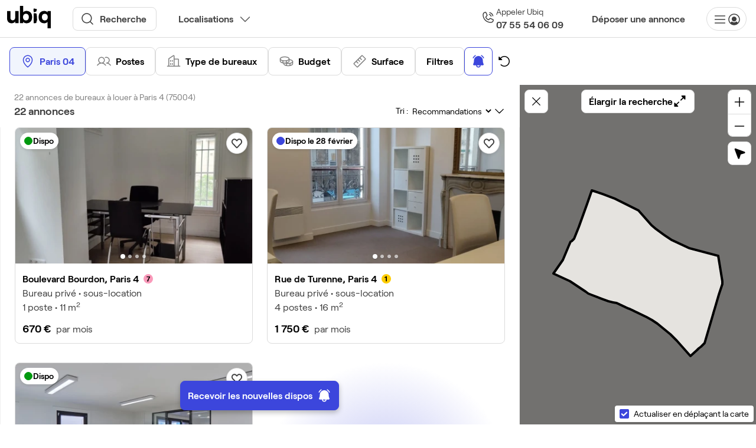

--- FILE ---
content_type: text/html; charset=UTF-8
request_url: https://www.ubiq.fr/location-bureau-paris-75004
body_size: 67831
content:
<!DOCTYPE html><html prefix="og: http://ogp.me/ns#" class="no-js" lang="fr"><head><meta charset="utf-8"><meta name="viewport" id="meta-viewport" content="width=device-width, initial-scale=1.0, maximum-scale=1.0, user-scalable=no"><meta name="format-detection" content="telephone=no"><meta name="theme-color" content="#fffffe"><meta name="msapplication-TileColor" content="#e7eedf"><meta name="msapplication-config" content="https://static.ubiq.fr/frontoffice/e26390880a3e37cc092d33d8ab731a2f/images/favicons/browserconfig.xml" /><meta name="theme-color" content="#e7eedf"><link rel="apple-touch-icon" sizes="180x180" href="https://static.ubiq.fr/frontoffice/e26390880a3e37cc092d33d8ab731a2f/images/favicons/apple-touch-icon.png"><link rel="icon alternate" type="image/x-icon" href="https://static.ubiq.fr/frontoffice/e26390880a3e37cc092d33d8ab731a2f/images/favicons/favicon.ico"><link rel="icon" type="image/png" sizes="32x32" href="https://static.ubiq.fr/frontoffice/e26390880a3e37cc092d33d8ab731a2f/images/favicons/favicon-32x32.png"><link rel="icon" type="image/svg+xml" href="https://static.ubiq.fr/frontoffice/e26390880a3e37cc092d33d8ab731a2f/images/favicons/favicon.svg"><link rel="icon" type="image/png" sizes="16x16" href="https://static.ubiq.fr/frontoffice/e26390880a3e37cc092d33d8ab731a2f/images/favicons/favicon-16x16.png"><link rel="manifest" href="https://static.ubiq.fr/frontoffice/e26390880a3e37cc092d33d8ab731a2f/images/favicons/site.webmanifest"><link rel="mask-icon" href="https://static.ubiq.fr/frontoffice/e26390880a3e37cc092d33d8ab731a2f/images/favicons/favicon.svg"><link rel="dns-prefetch" href="//www.googletagmanager.com"><link rel="dns-prefetch" href="//www.google-analytics.com"><link rel="dns-prefetch" href="https://static.ubiq.fr/frontoffice/e26390880a3e37cc092d33d8ab731a2f"><meta name="description" content="Vos bureaux sans honoraires ! Bureaux équipés, mobilier et services inclus, conditions flexibles. Nos experts immobilier vous accompagnent de 1 à 500 postes."><link rel="canonical" href="https://www.ubiq.fr/location-bureau-paris-75004" /><meta property="og:type" content="website"><meta property="og:site_name" content="Ubiq"><meta property="og:locale" content="fr_FR"><meta property="og:url" content="https://www.ubiq.fr/location-bureau-paris-75004"><meta property="fb:app_id" content="450707688371080"><meta property="twitter:card" content="summary_large_image"><meta property="twitter:site" content="@__ubiq"><meta property="twitter:image:alt" content="Location bureaux à Paris 4 - 22 annonces - Ubiq"><meta property="og:title" content="Location bureaux à Paris 4 - 22 annonces - Ubiq"><meta property="twitter:title" content="Location bureaux à Paris 4 - 22 annonces - Ubiq"><meta property="og:description" content="Vos bureaux sans honoraires ! Bureaux équipés, mobilier et services inclus, conditions flexibles. Nos experts immobilier vous accompagnent de 1 à 500 postes."><meta property="twitter:description" content="Vos bureaux sans honoraires ! Bureaux équipés, mobilier et services inclus, conditions flexibles. Nos experts immobilier vous accompagnent de 1 à 500 postes."><meta property="og:image" content="https://media.ubiq.fr/image/f0061ec5-b4da-434b-8859-274e11b579ec/r1200x630_w1200.webp"><meta property="twitter:image" content="https://media.ubiq.fr/image/f0061ec5-b4da-434b-8859-274e11b579ec/r1200x630_w1200.webp"><title>Location bureaux à Paris 4 - 22 annonces - Ubiq</title><meta name="p:domain_verify" content="2792e5ee395dde2bf5e59735c6797f9f" /><link crossorigin="anonymous" rel="stylesheet" href="https://static.ubiq.fr/frontoffice/e26390880a3e37cc092d33d8ab731a2f/search_theme-BbdMi5Ur.css" integrity="sha256-DFU44tfiviy3kkxiYpTitBuybySNstkABEUAnP8SD9s="><link crossorigin="anonymous" rel="stylesheet" href="https://static.ubiq.fr/frontoffice/e26390880a3e37cc092d33d8ab731a2f/_pages-BEC3KgCj.css" integrity="sha256-BNIXnQiNOdg6TyoWVufVy1wa9L66DqkRO7Z9iOXOegM="><link crossorigin="anonymous" rel="stylesheet" href="https://static.ubiq.fr/frontoffice/e26390880a3e37cc092d33d8ab731a2f/app-Txm9i5Tp.css" integrity="sha256-Q1O4tudJrEFO6IE4vnY6f5poGkkTi36nEEqUemuA5l8="><link crossorigin="anonymous" rel="modulepreload" href="https://static.ubiq.fr/frontoffice/e26390880a3e37cc092d33d8ab731a2f/_pages.bundle.js" integrity="sha256-V4xgwme/7RtV+ZCpc6gjfYXTvu8JvNWLSvZqH8pQLN0="><link rel="stylesheet" href="https://static.ubiq.fr/search/59e7d8b951155b181e472f230c77d4dd/app.css"><!-- Google Tag Manager --><script>(function(w,d,s,l,i){w[l]=w[l]||[];w[l].push({'gtm.start':
                        new Date().getTime(),event:'gtm.js'});var f=d.getElementsByTagName(s)[0],
                        j=d.createElement(s),dl=l!='dataLayer'?'&l='+l:'';j.async=true;j.src=
                        'https://www.googletagmanager.com/gtm.js?id='+i+dl;f.parentNode.insertBefore(j,f);
                    })(window,document,'script','dataLayer','GTM-WS8JSS');</script><!-- End Google Tag Manager --><script type="text/javascript" src="//widget.trustpilot.com/bootstrap/v5/tp.widget.bootstrap.min.js" async></script><script src="https://accounts.google.com/gsi/client" async defer></script><script type="application/ld+json">
    {
       "@context" : "https://schema.org",
       "@type" : "WebSite",
       "name" : "Ubiq",
       "url" : "https://www.ubiq.fr"
    }
    </script></head><body><!-- Google Tag Manager (noscript) --><noscript><iframe src="https://www.googletagmanager.com/ns.html?id=GTM-WS8JSS" height="0" width="0" style="display:none;visibility:hidden"></iframe></noscript><!-- End Google Tag Manager (noscript) --><header id="header" class="header"><div class="header__wrapper"><div
                class="header__container
                                                            "
            ><div class="header__logo"><a href="https://www.ubiq.fr/"><div class="header__logo--mobile"><img src="https://static.ubiq.fr/frontoffice/e26390880a3e37cc092d33d8ab731a2f/images/logo-small.svg" alt="Ubiq" width="47" height="24" /></div><div class="header__logo--desktop"><img src="https://static.ubiq.fr/frontoffice/e26390880a3e37cc092d33d8ab731a2f/images/logo.svg" alt="Ubiq" width="75" height="40" /></div></a></div><div class="header__search desktop"><span data-obfsc-href="aHR0cHM6Ly93d3cudWJpcS5mci9yZWNoZXJjaGU=" class="header__search-link obfsc">
        Recherche
    </span><span data-obfsc-href="aHR0cHM6Ly93d3cudWJpcS5mci9yZWNoZXJjaGU=" class="header__search-link--mobile obfsc">
        Rechercher un bureau
    </span><div class="location-dropdown"><button class="location-dropdown--button">Localisations</button></div></div><a
        id="callButton"
        class="header-phone-number"
        href="tel:+33755540609"
        itemprop="telephone"
        content="+33755540609"
        rel="nofollow"
    ><span class="header-phone-number--icon"></span><div class="header-phone-number--content"><div class="header-phone-number-content__contact">
                Appeler Ubiq
            </div><span class="header-phone-number-content__number">07 55 54 06 09</span></div></a><span data-obfsc-href="aHR0cHM6Ly93d3cudWJpcS5mci9wdWJsaWVyLXVuZS1hbm5vbmNl" class="header-submit-offer obfsc">
                        Déposer une annonce
                    </span><div class="header__buttons"><nav class="header__menu nav-anonymous-desktop"><ul><li class="drop-down-menu__item drop-down-menu__anonymous drop-down-menu  first last"><div><span class="nav-item no-caret"><svg xmlns="http://www.w3.org/2000/svg" width="24" height="24" viewBox="0 0 24 24" class="" fill="#404040" stroke=""><path d="M21 12C21 12.1989 20.921 12.3897 20.7803 12.5303C20.6397 12.671 20.4489 12.75 20.25 12.75H3.75C3.55109 12.75 3.36032 12.671 3.21967 12.5303C3.07902 12.3897 3 12.1989 3 12C3 11.8011 3.07902 11.6103 3.21967 11.4697C3.36032 11.329 3.55109 11.25 3.75 11.25H20.25C20.4489 11.25 20.6397 11.329 20.7803 11.4697C20.921 11.6103 21 11.8011 21 12ZM3.75 6.75H20.25C20.4489 6.75 20.6397 6.67098 20.7803 6.53033C20.921 6.38968 21 6.19891 21 6C21 5.80109 20.921 5.61032 20.7803 5.46967C20.6397 5.32902 20.4489 5.25 20.25 5.25H3.75C3.55109 5.25 3.36032 5.32902 3.21967 5.46967C3.07902 5.61032 3 5.80109 3 6C3 6.19891 3.07902 6.38968 3.21967 6.53033C3.36032 6.67098 3.55109 6.75 3.75 6.75ZM20.25 17.25H3.75C3.55109 17.25 3.36032 17.329 3.21967 17.4697C3.07902 17.6103 3 17.8011 3 18C3 18.1989 3.07902 18.3897 3.21967 18.5303C3.36032 18.671 3.55109 18.75 3.75 18.75H20.25C20.4489 18.75 20.6397 18.671 20.7803 18.5303C20.921 18.3897 21 18.1989 21 18C21 17.8011 20.921 17.6103 20.7803 17.4697C20.6397 17.329 20.4489 17.25 20.25 17.25Z" fill="current"/></svg><svg xmlns="http://www.w3.org/2000/svg" width="24" height="24" viewBox="0 0 24 24" fill="#404040" class="" stroke=""><path d="M16.125 11.25C16.125 12.0658 15.8831 12.8634 15.4298 13.5417C14.9766 14.2201 14.3323 14.7488 13.5786 15.061C12.8248 15.3732 11.9954 15.4549 11.1953 15.2957C10.3951 15.1366 9.66008 14.7437 9.08319 14.1668C8.5063 13.5899 8.11343 12.8549 7.95427 12.0547C7.7951 11.2546 7.87679 10.4252 8.189 9.67143C8.50121 8.91769 9.02992 8.27345 9.70828 7.82019C10.3866 7.36693 11.1842 7.125 12 7.125C13.0936 7.12624 14.1421 7.56124 14.9154 8.33455C15.6888 9.10787 16.1238 10.1564 16.125 11.25ZM21.75 12C21.75 13.9284 21.1782 15.8134 20.1068 17.4168C19.0355 19.0202 17.5127 20.2699 15.7312 21.0078C13.9496 21.7458 11.9892 21.9389 10.0979 21.5627C8.20656 21.1865 6.46928 20.2579 5.10571 18.8943C3.74215 17.5307 2.81355 15.7934 2.43735 13.9021C2.06114 12.0108 2.25422 10.0504 2.99218 8.26884C3.73013 6.48726 4.97982 4.96451 6.58319 3.89317C8.18657 2.82183 10.0716 2.25 12 2.25C14.585 2.25293 17.0632 3.2811 18.8911 5.10894C20.7189 6.93679 21.7471 9.41504 21.75 12ZM20.25 12C20.2511 10.6634 19.9274 9.34659 19.3068 8.16283C18.6862 6.97906 17.7872 5.9638 16.6874 5.20441C15.5875 4.44501 14.3195 3.96422 12.9927 3.8034C11.6658 3.64258 10.3197 3.80655 9.07025 4.2812C7.82079 4.75584 6.70536 5.52696 5.81993 6.52819C4.9345 7.52943 4.3056 8.73079 3.98732 10.0289C3.66905 11.3271 3.67094 12.6831 3.99283 13.9803C4.31472 15.2776 4.94698 16.4772 5.83519 17.4759C6.43725 16.6037 7.21796 15.8695 8.1255 15.3221C9.16914 16.3189 10.5568 16.8751 12 16.8751C13.4431 16.8751 14.8308 16.3189 15.8744 15.3221C16.782 15.8695 17.5627 16.6037 18.1648 17.4759C19.5093 15.9689 20.2516 14.0196 20.25 12Z" fill="#404040"/></svg></span></div><ul class="menu_anonymous menu_level_1"><li class="drop-down-menu__item drop-down-menu__subitem  first" id="anonymous-login"><div><span class="nav-item ">                
                Connexion            </span></div></li><li class="drop-down-menu__item drop-down-menu__subitem" id="anonymous-register"><div><span class="nav-item ">                
                Inscription            </span></div></li><li><div><hr class="nav-item--separator" /></div></li><li class="drop-down-menu__item drop-down-menu__subitem obfsc" data-obfsc-href="aHR0cHM6Ly93YS5tZS8zMzc1NTUwNjQ0OA==" data-obfsc-target="_blank"><div><span class="nav-item "><svg xmlns="http://www.w3.org/2000/svg" width="24" height="24" viewBox="0 0 24 24" class="" fill="#404040" stroke=""><path d="M14.3044 13.6152L16.4606 14.6915C16.3584 15.2022 16.0822 15.6616 15.679 15.9914C15.2759 16.3212 14.7708 16.5009 14.25 16.4999C12.4604 16.4979 10.7447 15.7861 9.47922 14.5207C8.21378 13.2552 7.50198 11.5395 7.5 9.74991C7.49985 9.22971 7.67997 8.72553 8.00968 8.32316C8.3394 7.9208 8.79835 7.64512 9.30844 7.54303L10.3847 9.69928L9.46875 11.0624C9.40031 11.1651 9.35825 11.283 9.34631 11.4059C9.33437 11.5287 9.35292 11.6525 9.40031 11.7665C9.93692 13.0418 10.9515 14.0564 12.2269 14.593C12.3411 14.6425 12.466 14.6628 12.59 14.652C12.7141 14.6412 12.8335 14.5997 12.9375 14.5312L14.3044 13.6152ZM21.75 11.9999C21.7504 13.6832 21.3149 15.338 20.486 16.803C19.6572 18.2681 18.4631 19.4937 17.02 20.3604C15.577 21.2271 13.9341 21.7054 12.2514 21.7488C10.5686 21.7922 8.9033 21.3992 7.4175 20.608L4.22531 21.6721C3.96102 21.7602 3.6774 21.773 3.40624 21.709C3.13509 21.645 2.88711 21.5068 2.69011 21.3098C2.49311 21.1128 2.35486 20.8648 2.29087 20.5937C2.22688 20.3225 2.23967 20.0389 2.32781 19.7746L3.39187 16.5824C2.69639 15.2748 2.30793 13.826 2.256 12.3458C2.20406 10.8657 2.49001 9.39316 3.09213 8.04003C3.69425 6.6869 4.59672 5.48873 5.73105 4.53646C6.86537 3.58419 8.20173 2.90285 9.63869 2.54416C11.0756 2.18548 12.5754 2.15886 14.0242 2.46635C15.473 2.77383 16.8327 3.40733 18.0001 4.31875C19.1675 5.23018 20.1119 6.39558 20.7616 7.7265C21.4114 9.05741 21.7494 10.5189 21.75 11.9999ZM18 14.2499C18.0001 14.1106 17.9614 13.974 17.8882 13.8554C17.815 13.7368 17.7102 13.641 17.5856 13.5787L14.5856 12.0787C14.4675 12.0198 14.336 11.9932 14.2043 12.0014C14.0726 12.0096 13.9455 12.0524 13.8356 12.1255L12.4584 13.0443C11.8262 12.6967 11.306 12.1765 10.9584 11.5443L11.8772 10.1671C11.9503 10.0573 11.9931 9.93007 12.0013 9.79839C12.0096 9.66671 11.9829 9.53518 11.9241 9.41709L10.4241 6.41709C10.3619 6.29154 10.2658 6.1859 10.1467 6.11217C10.0275 6.03843 9.89011 5.99954 9.75 5.99991C8.75544 5.99991 7.80161 6.395 7.09835 7.09826C6.39509 7.80152 6 8.75535 6 9.74991C6.00248 11.9372 6.87247 14.0342 8.41911 15.5808C9.96575 17.1274 12.0627 17.9974 14.25 17.9999C14.7425 17.9999 15.2301 17.9029 15.6851 17.7145C16.14 17.526 16.5534 17.2498 16.9017 16.9016C17.2499 16.5533 17.5261 16.1399 17.7145 15.685C17.903 15.23 18 14.7424 18 14.2499Z" fill="current"/></svg>
                                    
                Écrire sur Whatsapp            </span></div></li><li class="drop-down-menu__item drop-down-menu-item__no-pointer"><div><span class="nav-item "><svg xmlns="http://www.w3.org/2000/svg" width="24" height="24" viewBox="0 0 24 24" fill="none" style="{ color: #404040 }" class=""><path d="M6.51465 7.70312C6.60541 7.69224 6.69713 7.71124 6.77637 7.75684C6.836 7.79117 6.8863 7.83897 6.92285 7.89648L6.9541 7.95605L8.36328 11.2422V11.2432C8.39063 11.3068 8.4015 11.3763 8.39551 11.4453C8.39247 11.4799 8.38535 11.5143 8.37402 11.5469L8.32812 11.6396L7.20215 13.3594L6.89844 13.665L7.11914 14.1143C7.71447 15.3247 8.69619 16.3025 9.90918 16.8926L10.2705 17.0684L10.6035 16.8457L12.3594 15.6748H12.3613C12.4193 15.636 12.4862 15.6119 12.5557 15.6055C12.625 15.5992 12.6948 15.6102 12.7588 15.6377L12.7598 15.6387L16.0439 17.0449C16.128 17.0811 16.1975 17.1443 16.2432 17.2236C16.2888 17.3029 16.3077 17.3946 16.2969 17.4854C16.1959 18.2622 15.8165 18.9763 15.2285 19.4941C14.6393 20.013 13.8808 20.298 13.0957 20.2988C7.9157 20.2984 3.70065 16.0843 3.7002 10.9043C3.70098 10.1192 3.98703 9.36069 4.50586 8.77148C5.02346 8.18371 5.73716 7.80333 6.51367 7.70215L6.51465 7.70312Z" stroke="currentColor" stroke-width="1.4"/><path d="M21.9313 2.55572C21.8859 2.44639 21.8194 2.34708 21.7356 2.26349C21.5669 2.09478 21.3381 2 21.0995 2C20.8608 2 20.632 2.09478 20.4633 2.26349L14.7997 7.92764V4.7005C14.7997 4.46182 14.7049 4.23292 14.5361 4.06415C14.3674 3.89538 14.1385 3.80057 13.8998 3.80057C13.6612 3.80057 13.4323 3.89538 13.2636 4.06415C13.0948 4.23292 13 4.46182 13 4.7005V10.1001C13 10.3387 13.0948 10.5676 13.2636 10.7364C13.4323 10.9052 13.6612 11 13.8998 11H19.3043C19.5429 11 19.7718 10.9052 19.9406 10.7364C20.1093 10.5676 20.2041 10.3387 20.2041 10.1001C20.2041 9.86139 20.1093 9.63249 19.9406 9.46372C19.7718 9.29496 19.5429 9.20014 19.3043 9.20014H16.0721L21.7356 3.53779C21.8194 3.45419 21.8859 3.35488 21.9313 3.24555C21.9766 3.13622 22 3.01901 22 2.90064C22 2.78227 21.9766 2.66506 21.9313 2.55572Z" fill="currentColor"/></svg>
                                    
                Demander à être rappelé(e)            </span></div></li><li class="drop-down-menu__item drop-down-menu__subitem drop-down-menu__subitem--border obfsc" data-obfsc-href="aHR0cHM6Ly9jYWxlbmRseS5jb20vZC80ZHMtZ3lwLTZ0dC9yZHYtdGVsZXBob25pcXVlLWF2ZWMtbC1lcXVpcGUtdWJpcQ==" data-obfsc-target="_blank"><div><span class="nav-item ">                
                Je cherche un bureau            </span></div></li><li class="drop-down-menu__item drop-down-menu__subitem drop-down-menu__subitem--border obfsc" data-obfsc-href="aHR0cHM6Ly9jYWxlbmRseS5jb20vcGF1bGluZS11YmlxLzE1bWlu" data-obfsc-target="_blank"><div><span class="nav-item ">                
                Je commercialise un bureau            </span></div></li><li class="drop-down-menu__item drop-down-menu__subitem open-intercom"><div><span class="nav-item "><svg xmlns="http://www.w3.org/2000/svg" width="24" height="24" viewBox="0 0 24 24" class="" fill="#404040" stroke=""><path d="M20.2501 4.5H3.75013C3.3523 4.5 2.97077 4.65804 2.68947 4.93934C2.40816 5.22064 2.25013 5.60218 2.25013 6V20.8875C2.24634 21.1734 2.32589 21.4542 2.47905 21.6956C2.63222 21.937 2.85238 22.1285 3.11263 22.2469C3.31199 22.3418 3.52936 22.3929 3.75013 22.3969C4.10395 22.3957 4.44597 22.2695 4.71575 22.0406L7.697 19.5375L7.79075 19.5H20.2501C20.648 19.5 21.0295 19.342 21.3108 19.0607C21.5921 18.7794 21.7501 18.3978 21.7501 18V6C21.7501 5.60218 21.5921 5.22064 21.3108 4.93934C21.0295 4.65804 20.648 4.5 20.2501 4.5ZM20.2501 18H7.6595C7.57003 18.0011 7.48134 18.017 7.39701 18.0469L7.05013 18.1687C6.96939 18.2018 6.89366 18.246 6.82513 18.3L3.75013 20.8875V6H20.2501V18ZM8.25013 10.5C8.25013 10.3011 8.32915 10.1103 8.4698 9.96967C8.61045 9.82902 8.80122 9.75 9.00013 9.75H15.0001C15.199 9.75 15.3898 9.82902 15.5305 9.96967C15.6711 10.1103 15.7501 10.3011 15.7501 10.5C15.7501 10.6989 15.6711 10.8897 15.5305 11.0303C15.3898 11.171 15.199 11.25 15.0001 11.25H9.00013C8.80122 11.25 8.61045 11.171 8.4698 11.0303C8.32915 10.8897 8.25013 10.6989 8.25013 10.5ZM8.25013 13.5C8.25013 13.3011 8.32915 13.1103 8.4698 12.9697C8.61045 12.829 8.80122 12.75 9.00013 12.75H15.0001C15.199 12.75 15.3898 12.829 15.5305 12.9697C15.6711 13.1103 15.7501 13.3011 15.7501 13.5C15.7501 13.6989 15.6711 13.8897 15.5305 14.0303C15.3898 14.171 15.199 14.25 15.0001 14.25H9.00013C8.80122 14.25 8.61045 14.171 8.4698 14.0303C8.32915 13.8897 8.25013 13.6989 8.25013 13.5Z" fill="current"/></svg>
                                    
                Démarrer un chat en ligne            </span></div></li><li class="drop-down-menu__item drop-down-menu__subitem obfsc" data-obfsc-href="L2NvbnRhY3Rlei1ub3Vz"><div><span class="nav-item "><svg xmlns="http://www.w3.org/2000/svg" width="24" height="24" viewBox="0 0 24 24" class="" fill="#404040" stroke=""><path d="M21.7491 5.23219C21.7488 5.21825 21.7481 5.20438 21.747 5.19056C21.7461 5.17931 21.745 5.16812 21.7436 5.157C21.739 5.11993 21.7316 5.08327 21.7215 5.04731C21.7183 5.03577 21.7149 5.02429 21.7112 5.01291C21.7072 5.00111 21.7029 4.98942 21.6982 4.97784C21.694 4.96677 21.6895 4.9558 21.6847 4.94494C21.6643 4.90004 21.6398 4.85713 21.6114 4.81678C21.5969 4.79633 21.5813 4.77662 21.5648 4.75772C21.5607 4.75294 21.5572 4.74788 21.5528 4.74319C21.5493 4.73925 21.5453 4.73597 21.5416 4.73213C21.5325 4.72266 21.5231 4.71344 21.5136 4.70447C21.5048 4.69613 21.4959 4.68801 21.4867 4.68009C21.4777 4.67242 21.4684 4.66498 21.459 4.65778C21.4489 4.64979 21.4386 4.64206 21.4281 4.63463C21.4189 4.62825 21.4093 4.62234 21.3999 4.61634C21.3889 4.60923 21.3777 4.60241 21.3663 4.59591C21.3562 4.59028 21.3459 4.58522 21.3357 4.57997C21.3245 4.57434 21.3132 4.56872 21.3019 4.56375C21.2906 4.55878 21.279 4.55438 21.2674 4.54997C21.2564 4.54575 21.2455 4.54153 21.2345 4.53787C21.2223 4.53384 21.2097 4.53056 21.1973 4.52709C21.1863 4.52409 21.1753 4.52109 21.1642 4.51866C21.1517 4.51596 21.1392 4.51359 21.1266 4.51153C21.1148 4.50944 21.103 4.50762 21.0911 4.50609C21.0791 4.50471 21.0671 4.50361 21.055 4.50281C21.042 4.50181 21.0289 4.50116 21.0158 4.50084C21.0105 4.50066 21.0053 4.5 21 4.5H3C2.99494 4.5 2.99016 4.50066 2.985 4.50075C2.9712 4.50106 2.95742 4.50175 2.94366 4.50281C2.93222 4.50375 2.92097 4.50469 2.90972 4.50591C2.89714 4.50752 2.8846 4.50945 2.87212 4.51172C2.86012 4.51378 2.84822 4.51575 2.8365 4.51847C2.82469 4.52109 2.81306 4.52428 2.80134 4.52747C2.78953 4.53075 2.77772 4.53394 2.76609 4.53778C2.75437 4.54153 2.74284 4.54603 2.73131 4.55044C2.72034 4.55466 2.70937 4.55878 2.69869 4.56347C2.68669 4.56872 2.67506 4.57463 2.66334 4.58053C2.6535 4.5855 2.64366 4.59028 2.63409 4.59563C2.62238 4.60219 2.61094 4.60941 2.59941 4.61672C2.59031 4.62253 2.58103 4.62825 2.57222 4.63453C2.56144 4.64194 2.55103 4.64991 2.54063 4.65797C2.53138 4.66509 2.52232 4.67244 2.51344 4.68C2.50418 4.688 2.49511 4.69622 2.48625 4.70466C2.47669 4.71356 2.4675 4.72266 2.45841 4.73203C2.45475 4.73587 2.45072 4.73925 2.44716 4.74328C2.44284 4.74797 2.43928 4.75294 2.43516 4.75763C2.41869 4.77656 2.40314 4.79627 2.38856 4.81669C2.3172 4.91754 2.2718 5.03442 2.25638 5.157C2.255 5.16812 2.25387 5.17931 2.253 5.19056C2.25194 5.20444 2.25125 5.21828 2.25094 5.23209C2.25075 5.23809 2.25 5.244 2.25 5.25V18C2.25045 18.3977 2.40863 18.779 2.68983 19.0602C2.97104 19.3414 3.35231 19.4996 3.75 19.5H20.25C20.6477 19.4996 21.029 19.3414 21.3102 19.0602C21.5914 18.779 21.7496 18.3977 21.75 18V5.25C21.75 5.244 21.7493 5.23809 21.7491 5.23219ZM3.75 6.95484L9.25369 12L3.75 17.0451V6.95484ZM13.1383 11.439L13.1378 11.4395L12 12.4825L4.92816 6H19.0718L13.1383 11.439ZM10.3637 13.0174L11.4932 14.0527C11.6315 14.1795 11.8124 14.2499 12 14.2499C12.1876 14.2499 12.3685 14.1795 12.5068 14.0527L13.6364 13.0174L19.0718 18H4.92816L10.3637 13.0174ZM14.7463 12L20.2502 6.95484L20.2508 17.0458L14.7463 12Z" fill="current"/></svg>
                                    
                Envoyer un message            </span></div></li><li><div><hr class="nav-item--separator" /></div></li><li class="drop-down-menu__item drop-down-menu__subitem obfsc last" data-obfsc-href="aHR0cHM6Ly9pbnRlcmNvbS5oZWxwL3ViaXEvZnIv" data-obfsc-target="_blank"><div><span class="nav-item "><svg xmlns="http://www.w3.org/2000/svg" width="24" height="24" viewBox="0 0 24 24" class="" fill="#404040" stroke=""><g id="ph:question"><path id="Vector" d="M13.1538 17C13.1538 17.2282 13.0862 17.4513 12.9594 17.641C12.8326 17.8308 12.6524 17.9787 12.4416 18.066C12.2307 18.1533 11.9987 18.1762 11.7749 18.1317C11.5511 18.0872 11.3455 17.9773 11.1841 17.8159C11.0227 17.6545 10.9128 17.4489 10.8683 17.2251C10.8238 17.0013 10.8467 16.7693 10.934 16.5584C11.0213 16.3476 11.1692 16.1674 11.359 16.0406C11.5487 15.9138 11.7718 15.8462 12 15.8462C12.306 15.8462 12.5995 15.9677 12.8159 16.1841C13.0323 16.4005 13.1538 16.694 13.1538 17ZM12 6.61538C9.87885 6.61538 8.15385 8.16827 8.15385 10.0769V10.4615C8.15385 10.6655 8.23489 10.8612 8.37915 11.0055C8.52341 11.1497 8.71907 11.2308 8.92308 11.2308C9.12709 11.2308 9.32275 11.1497 9.46701 11.0055C9.61127 10.8612 9.69231 10.6655 9.69231 10.4615V10.0769C9.69231 9.01923 10.7279 8.15384 12 8.15384C13.2721 8.15384 14.3077 9.01923 14.3077 10.0769C14.3077 11.1346 13.2721 12 12 12C11.796 12 11.6003 12.081 11.4561 12.2253C11.3118 12.3696 11.2308 12.5652 11.2308 12.7692V13.5385C11.2308 13.7425 11.3118 13.9381 11.4561 14.0824C11.6003 14.2266 11.796 14.3077 12 14.3077C12.204 14.3077 12.3997 14.2266 12.5439 14.0824C12.6882 13.9381 12.7692 13.7425 12.7692 13.5385V13.4692C14.5231 13.1471 15.8462 11.7481 15.8462 10.0769C15.8462 8.16827 14.1212 6.61538 12 6.61538ZM22 12C22 13.9778 21.4135 15.9112 20.3147 17.5557C19.2159 19.2002 17.6541 20.4819 15.8268 21.2388C13.9996 21.9957 11.9889 22.1937 10.0491 21.8078C8.10929 21.422 6.32746 20.4696 4.92894 19.0711C3.53041 17.6725 2.578 15.8907 2.19215 13.9509C1.8063 12.0111 2.00433 10.0004 2.76121 8.17316C3.51809 6.3459 4.79981 4.78412 6.4443 3.6853C8.08879 2.58649 10.0222 2 12 2C14.6513 2.0028 17.1932 3.05727 19.068 4.93202C20.9427 6.80678 21.9972 9.34869 22 12ZM20.4615 12C20.4615 10.3265 19.9653 8.69051 19.0355 7.29902C18.1057 5.90753 16.7842 4.82299 15.2381 4.18256C13.6919 3.54212 11.9906 3.37456 10.3492 3.70105C8.70786 4.02754 7.20016 4.83342 6.01679 6.01679C4.83343 7.20016 4.02754 8.70786 3.70105 10.3492C3.37456 11.9906 3.54213 13.6919 4.18256 15.2381C4.823 16.7842 5.90753 18.1057 7.29902 19.0355C8.69052 19.9653 10.3265 20.4615 12 20.4615C14.2434 20.459 16.3941 19.5667 17.9804 17.9804C19.5667 16.3941 20.459 14.2434 20.4615 12Z" fill="current"/></g></svg>
                                    
                Centre d&#039;aide            </span></div></li></ul></li></ul></nav></div></div></div><div class="location-dropdown-container "><div class="location-dropdown-content"><div id="location-columns-desktop" class="location-columns"><div class="location-column location-column--paris"><div><a
                                class="location-column__title"
                                href="https://www.ubiq.fr/location-bureau-paris"
                            >
                                Location de bureaux à Paris
                            </a><div class="location-link-columns"><div class="location-link-column location-link-column--paris"><div class="location-link-column-paris location-link-column-paris--districts"><a class="location-link" href="/location-bureau-paris-75001"><span>
                                                    Paris 1
                                                </span></a><a class="location-link" href="/location-bureau-paris-75002"><span>
                                                    Paris 2
                                                </span></a><a class="location-link" href="/location-bureau-paris-75003"><span>
                                                    Paris 3
                                                </span></a><a class="location-link" href="/location-bureau-paris-75004"><span>
                                                    Paris 4
                                                </span></a><a class="location-link" href="/location-bureau-paris-75005"><span>
                                                    Paris 5
                                                </span></a><a class="location-link" href="/location-bureau-paris-75006"><span>
                                                    Paris 6
                                                </span></a><a class="location-link" href="/location-bureau-paris-75007"><span>
                                                    Paris 7
                                                </span></a><a class="location-link" href="/location-bureau-paris-75008"><span>
                                                    Paris 8
                                                </span></a><a class="location-link" href="/location-bureau-paris-75009"><span>
                                                    Paris 9
                                                </span></a><a class="location-link" href="/location-bureau-paris-75010"><span>
                                                    Paris 10
                                                </span></a><a class="location-link" href="/location-bureau-paris-75011"><span>
                                                    Paris 11
                                                </span></a><a class="location-link" href="/location-bureau-paris-75012"><span>
                                                    Paris 12
                                                </span></a><a class="location-link" href="/location-bureau-paris-75013"><span>
                                                    Paris 13
                                                </span></a><a class="location-link" href="/location-bureau-paris-75014"><span>
                                                    Paris 14
                                                </span></a><a class="location-link" href="/location-bureau-paris-75015"><span>
                                                    Paris 15
                                                </span></a><a class="location-link" href="/location-bureau-paris-75016"><span>
                                                    Paris 16
                                                </span></a><a class="location-link" href="/location-bureau-paris-75017"><span>
                                                    Paris 17
                                                </span></a><a class="location-link" href="/location-bureau-paris-75018"><span>
                                                    Paris 18
                                                </span></a><a class="location-link" href="/location-bureau-paris-75019"><span>
                                                    Paris 19
                                                </span></a><a class="location-link" href="/location-bureau-paris-75020"><span>
                                                    Paris 20
                                                </span></a></div><hr><div class="location-link-column-paris--poi"><a class="location-link" href="/location-bureau-saint-lazare"><span>
                                                    Saint-lazare
                                                </span></a><a class="location-link" href="/location-bureau-chatelet-les-halles"><span>
                                                    Châtelet-les-Halles
                                                </span></a><a class="location-link" href="/location-bureau-gare-de-lyon"><span>
                                                    Gare de Lyon
                                                </span></a><a class="location-link" href="/location-bureau-gare-montparnasse"><span>
                                                    Gare Montparnasse
                                                </span></a><a class="location-link" href="/location-bureau-la-defense"><span>
                                                    La Défense
                                                </span></a><a class="location-link" href="/location-bureau-gare-du-nord"><span>
                                                    Gare du Nord
                                                </span></a></div></div></div></div></div><hr class="location-column--delimiter"><div class="location-column location-column--ile-de-france"><div><span data-obfsc-href="aHR0cHM6Ly93d3cudWJpcS5mci9yZWNoZXJjaGU/bG9jYXRpb249JUMzJThFbGUtZGUtRnJhbmNlLCUyMEZyYW5jZSZ2aWV3cG9ydD00OS4yNDE1LDMuNTU5LDQ4LjEyMDEsMS40NDYz" class="location-column__title obfsc">
                                Île-de-France
                            </span><div class="location-link-columns"><div class="location-link-column"><a class="location-link" href="/location-bureau-boulogne-billancourt"><span>Boulogne-Billancourt</span></a><a class="location-link" href="/location-bureau-neuilly-sur-seine"><span>Neuilly-sur-Seine</span></a><a class="location-link" href="/location-bureau-levallois-perret"><span>Levallois-Perret</span></a><a class="location-link" href="/location-bureau-issy-les-moulineaux"><span>Issy-les-Moulineaux</span></a><a class="location-link" href="/location-bureau-montreuil"><span>Montreuil</span></a><a class="location-link" href="/location-bureau-saint-cloud"><span>Saint-Cloud</span></a></div></div></div></div><hr class="location-column--delimiter"><div class="location-column location-column--france"><div><span data-obfsc-href="aHR0cHM6Ly93d3cudWJpcS5mci9yZWNoZXJjaGU=" class="location-column__title obfsc">
                                Toute la France
                            </span><div class="location-link-columns"><div class="location-link-column"><a class="location-link" href="/location-bureau-lyon"><span>Lyon</span></a><a class="location-link" href="/location-bureau-lille"><span>Lille</span></a><a class="location-link" href="/location-bureau-bordeaux"><span>Bordeaux</span></a><a class="location-link" href="/location-bureau-toulouse"><span>Toulouse</span></a><a class="location-link" href="/location-bureau-marseille"><span>Marseille</span></a><a class="location-link" href="/location-bureau-montpellier"><span>Montpellier</span></a><a class="location-link" href="/location-bureau-nantes"><span>Nantes</span></a><a class="location-link" href="/location-bureau-strasbourg"><span>Strasbourg</span></a></div></div></div></div></div><div id="location-more-desktop" class="location-more"><p class="location-more__title">
                Plus
            </p><div class="location-more__links"><a href="/coworking-paris">
                    Espaces de coworking à Paris
                </a><a href="/prix-bureaux-paris">
                    Prix des bureaux et coworkings
                </a></div></div></div></div></header><div><nav id="nav-anonymous-mobile" class="nav-mobile nav-anonymous-mobile"><a href="/"                     class="nav-mobile__item"
                    data-sticky-mobile-icon="ph_house"
                    data-event=""
                                            data-link="/"
                                    ><svg xmlns="http://www.w3.org/2000/svg" width="24" height="24" viewBox="0 0 25 24" class="" fill="#404040" stroke=""><path d="M21.4353 10.189L13.9353 2.68899C13.654 2.4079 13.2727 2.25 12.875 2.25C12.4774 2.25 12.096 2.4079 11.8147 2.68899L4.3147 10.189C4.17473 10.3279 4.06378 10.4933 3.9883 10.6755C3.91282 10.8577 3.87431 11.053 3.87501 11.2502V20.2502C3.87501 20.4492 3.95403 20.6399 4.09468 20.7806C4.23533 20.9212 4.4261 21.0002 4.62501 21.0002H10.625C10.8239 21.0002 11.0147 20.9212 11.1553 20.7806C11.296 20.6399 11.375 20.4492 11.375 20.2502V15.0002H14.375V20.2502C14.375 20.4492 14.454 20.6399 14.5947 20.7806C14.7353 20.9212 14.9261 21.0002 15.125 21.0002H21.125C21.3239 21.0002 21.5147 20.9212 21.6553 20.7806C21.796 20.6399 21.875 20.4492 21.875 20.2502V11.2502C21.8757 11.053 21.8372 10.8577 21.7617 10.6755C21.6862 10.4933 21.5753 10.3279 21.4353 10.189ZM20.375 19.5002H15.875V14.2502C15.875 14.0513 15.796 13.8606 15.6553 13.7199C15.5147 13.5793 15.3239 13.5002 15.125 13.5002H10.625C10.4261 13.5002 10.2353 13.5793 10.0947 13.7199C9.95403 13.8606 9.87501 14.0513 9.87501 14.2502V19.5002H5.37501V11.2502L12.875 3.75024L20.375 11.2502V19.5002Z" fill="current"/></svg><span class="nav-mobile-label"><span>Accueil</span></span></a><span                     class="nav-mobile__item"
                    data-sticky-mobile-icon="ph_magnifying-glass"
                    data-event=""
                                            data-link="/recherche"
                                    ><svg xmlns="http://www.w3.org/2000/svg" width="24" height="24" viewBox="0 0 24 24" class="" fill="#404040" stroke=""><path d="M21.5298 20.4697L17.4777 16.4176C18.9087 14.7134 19.6266 12.5226 19.4816 10.302C19.3367 8.08148 18.3401 6.00258 16.6998 4.49888C15.0594 2.99518 12.9019 2.18276 10.6771 2.23104C8.45236 2.27932 6.33211 3.18457 4.75853 4.75802C3.18494 6.33146 2.2795 8.45163 2.23102 10.6764C2.18255 12.9011 2.99478 15.0587 4.49833 16.6992C6.00189 18.3397 8.0807 19.3365 10.3012 19.4816C12.5218 19.6268 14.7127 18.9091 16.417 17.4783L20.4691 21.5304C20.6098 21.6711 20.8005 21.7501 20.9995 21.7501C21.1984 21.7501 21.3891 21.6711 21.5298 21.5304C21.6705 21.3898 21.7495 21.199 21.7495 21.0001C21.7495 20.8012 21.6705 20.6104 21.5298 20.4697ZM3.75002 10.875C3.75002 9.46579 4.1679 8.08824 4.9508 6.91654C5.73371 5.74484 6.84648 4.83161 8.1484 4.29234C9.45033 3.75307 10.8829 3.61197 12.265 3.88689C13.6472 4.16181 14.9167 4.8404 15.9132 5.83685C16.9096 6.83329 17.5882 8.10285 17.8631 9.48496C18.138 10.8671 17.9969 12.2997 17.4577 13.6016C16.9184 14.9035 16.0052 16.0163 14.8335 16.7992C13.6618 17.5821 12.2842 18 10.875 18C8.98601 17.9978 7.17498 17.2465 5.83924 15.9108C4.50351 14.575 3.75216 12.764 3.75002 10.875Z" fill="current"/></svg><span class="nav-mobile-label obfsc" data-obfsc-href="L3JlY2hlcmNoZQ==">
                            Rechercher
                        </span></span><div                     class="nav-mobile__item"
                    data-sticky-mobile-icon="ph_user-circle"
                    data-event="show-login-modal"
                                    ><svg xmlns="http://www.w3.org/2000/svg" width="24" height="24" viewBox="0 0 25 24" class="" fill="#404040" stroke=""><path d="M12.375 2.25C10.4466 2.25 8.56157 2.82183 6.95819 3.89317C5.35482 4.96451 4.10513 6.48726 3.36718 8.26884C2.62922 10.0504 2.43614 12.0108 2.81235 13.9021C3.18855 15.7934 4.11715 17.5307 5.48071 18.8943C6.84428 20.2579 8.58156 21.1865 10.4729 21.5627C12.3642 21.9389 14.3246 21.7458 16.1062 21.0078C17.8877 20.2699 19.4105 19.0202 20.4818 17.4168C21.5532 15.8134 22.125 13.9284 22.125 12C22.1223 9.41498 21.0942 6.93661 19.2663 5.10872C17.4384 3.28084 14.96 2.25273 12.375 2.25ZM7.32 18.5156C7.86257 17.6671 8.61001 16.9688 9.49343 16.4851C10.3769 16.0013 11.3678 15.7478 12.375 15.7478C13.3822 15.7478 14.3732 16.0013 15.2566 16.4851C16.14 16.9688 16.8874 17.6671 17.43 18.5156C15.9847 19.6397 14.206 20.2499 12.375 20.2499C10.544 20.2499 8.76532 19.6397 7.32 18.5156ZM9.375 11.25C9.375 10.6567 9.55095 10.0766 9.8806 9.58329C10.2102 9.08994 10.6788 8.70542 11.227 8.47836C11.7751 8.2513 12.3783 8.19189 12.9603 8.30764C13.5422 8.4234 14.0768 8.70912 14.4963 9.12868C14.9159 9.54824 15.2016 10.0828 15.3174 10.6647C15.4331 11.2467 15.3737 11.8499 15.1466 12.3981C14.9196 12.9462 14.5351 13.4148 14.0417 13.7444C13.5484 14.0741 12.9683 14.25 12.375 14.25C11.5794 14.25 10.8163 13.9339 10.2537 13.3713C9.69107 12.8087 9.375 12.0456 9.375 11.25ZM18.54 17.4759C17.7035 16.2638 16.5274 15.3261 15.1594 14.7806C15.8942 14.2019 16.4304 13.4085 16.6934 12.5108C16.9565 11.6132 16.9332 10.6559 16.627 9.77207C16.3207 8.88825 15.7466 8.12183 14.9846 7.5794C14.2225 7.03696 13.3104 6.74548 12.375 6.74548C11.4396 6.74548 10.5275 7.03696 9.76544 7.5794C9.00339 8.12183 8.42932 8.88825 8.12305 9.77207C7.81679 10.6559 7.79355 11.6132 8.05657 12.5108C8.31959 13.4085 8.8558 14.2019 9.59063 14.7806C8.22265 15.3261 7.04647 16.2638 6.21 17.4759C5.15304 16.2873 4.4622 14.8185 4.22067 13.2464C3.97915 11.6743 4.19724 10.0658 4.84868 8.61478C5.50012 7.16372 6.55713 5.93192 7.89245 5.06769C9.22776 4.20346 10.7844 3.74367 12.375 3.74367C13.9656 3.74367 15.5223 4.20346 16.8576 5.06769C18.1929 5.93192 19.2499 7.16372 19.9013 8.61478C20.5528 10.0658 20.7709 11.6743 20.5293 13.2464C20.2878 14.8185 19.597 16.2873 18.54 17.4759Z" fill="current"/></svg><span class="nav-mobile-label"><span>Connexion</span></span></div><div                     class="nav-mobile__item"
                    data-sticky-mobile-icon="ph_list"
                    data-event="show-slidein-nav"
                                    ><svg xmlns="http://www.w3.org/2000/svg" width="24" height="24" viewBox="0 0 24 24" class="" fill="#404040" stroke=""><path d="M21 12C21 12.1989 20.921 12.3897 20.7803 12.5303C20.6397 12.671 20.4489 12.75 20.25 12.75H3.75C3.55109 12.75 3.36032 12.671 3.21967 12.5303C3.07902 12.3897 3 12.1989 3 12C3 11.8011 3.07902 11.6103 3.21967 11.4697C3.36032 11.329 3.55109 11.25 3.75 11.25H20.25C20.4489 11.25 20.6397 11.329 20.7803 11.4697C20.921 11.6103 21 11.8011 21 12ZM3.75 6.75H20.25C20.4489 6.75 20.6397 6.67098 20.7803 6.53033C20.921 6.38968 21 6.19891 21 6C21 5.80109 20.921 5.61032 20.7803 5.46967C20.6397 5.32902 20.4489 5.25 20.25 5.25H3.75C3.55109 5.25 3.36032 5.32902 3.21967 5.46967C3.07902 5.61032 3 5.80109 3 6C3 6.19891 3.07902 6.38968 3.21967 6.53033C3.36032 6.67098 3.55109 6.75 3.75 6.75ZM20.25 17.25H3.75C3.55109 17.25 3.36032 17.329 3.21967 17.4697C3.07902 17.6103 3 17.8011 3 18C3 18.1989 3.07902 18.3897 3.21967 18.5303C3.36032 18.671 3.55109 18.75 3.75 18.75H20.25C20.4489 18.75 20.6397 18.671 20.7803 18.5303C20.921 18.3897 21 18.1989 21 18C21 17.8011 20.921 17.6103 20.7803 17.4697C20.6397 17.329 20.4489 17.25 20.25 17.25Z" fill="current"/></svg><span class="nav-mobile-label"><span>Plus</span></span></div></nav><div class="sliding-side-bar hidden"><div class="sliding-side-bar__header"><a href="/"><img src="https://static.ubiq.fr/frontoffice/e26390880a3e37cc092d33d8ab731a2f/images/logo.svg" alt="Ubiq" width="75" height="40" /></a><button class="sliding-header__close"></button></div><div class="sliding-side-bar__content"><div class="side-bar-menu side-bar--mobile"><ul class="side-bar-menu__list"><li class="side-bar-menu__item"><a class="side-bar-menu__link side-bar-menu__title--no-caret" href="tel:+33755540609"><svg xmlns="http://www.w3.org/2000/svg" width="24" height="24" viewBox="0 0 24 24" fill="#404040" class="" stroke=""><path d="M13.5253 4.30599C13.5508 4.21081 13.5947 4.12158 13.6547 4.04339C13.7147 3.9652 13.7894 3.8996 13.8748 3.85032C13.9601 3.80104 14.0543 3.76906 14.152 3.7562C14.2496 3.74334 14.3489 3.74985 14.4441 3.77537C15.8344 4.13813 17.103 4.86497 18.119 5.88103C19.1351 6.89708 19.8619 8.16562 20.2247 9.55599C20.2502 9.65116 20.2567 9.75042 20.2439 9.84811C20.231 9.94579 20.199 10.04 20.1497 10.1253C20.1005 10.2106 20.0349 10.2854 19.9567 10.3454C19.8785 10.4053 19.7893 10.4493 19.6941 10.4747C19.6307 10.4914 19.5655 10.4999 19.5 10.5001C19.3347 10.5001 19.1741 10.4455 19.043 10.3448C18.912 10.244 18.8179 10.1029 18.7753 9.94318C18.4795 8.80817 17.8863 7.77259 17.0569 6.9432C16.2275 6.11381 15.1919 5.52061 14.0569 5.22474C13.9616 5.19938 13.8723 5.15549 13.794 5.09558C13.7157 5.03566 13.65 4.9609 13.6006 4.87557C13.5513 4.79024 13.5192 4.69601 13.5063 4.59828C13.4933 4.50054 13.4998 4.40122 13.5253 4.30599ZM13.3069 8.22474C14.5997 8.56974 15.4303 9.40037 15.7753 10.6932C15.8179 10.8529 15.912 10.994 16.043 11.0948C16.1741 11.1955 16.3347 11.25 16.5 11.2501C16.5655 11.2499 16.6307 11.2414 16.6941 11.2247C16.7893 11.1993 16.8785 11.1553 16.9567 11.0954C17.0349 11.0354 17.1005 10.9606 17.1497 10.8753C17.199 10.79 17.231 10.6958 17.2439 10.5981C17.2567 10.5004 17.2502 10.4012 17.2247 10.306C16.7447 8.50974 15.4903 7.25537 13.6941 6.77537C13.5019 6.72402 13.2971 6.75113 13.1249 6.85073C12.9527 6.95033 12.8271 7.11426 12.7758 7.30646C12.7244 7.49866 12.7516 7.70338 12.8512 7.87559C12.9508 8.04781 13.1147 8.1734 13.3069 8.22474ZM20.9888 17.1638C20.8216 18.4341 20.1977 19.6002 19.2337 20.4442C18.2696 21.2882 17.0313 21.7523 15.75 21.7501C8.30626 21.7501 2.25001 15.6938 2.25001 8.25005C2.24771 6.96876 2.7119 5.73045 3.55588 4.76639C4.39986 3.80234 5.56592 3.17847 6.83626 3.0113C7.1575 2.97208 7.4828 3.0378 7.76362 3.19865C8.04444 3.35951 8.2657 3.60687 8.39438 3.9038L10.3744 8.32412V8.33537C10.4729 8.56267 10.5136 8.81083 10.4928 9.05769C10.472 9.30455 10.3904 9.54242 10.2553 9.75005C10.2384 9.77537 10.2206 9.7988 10.2019 9.82224L8.25001 12.136C8.9522 13.5629 10.4447 15.0422 11.8903 15.7463L14.1722 13.8047C14.1946 13.7859 14.2181 13.7684 14.2425 13.7522C14.45 13.6139 14.6887 13.5294 14.937 13.5065C15.1853 13.4836 15.4354 13.5229 15.6647 13.621L15.6769 13.6266L20.0934 15.6057C20.3909 15.7339 20.6389 15.955 20.8003 16.2358C20.9616 16.5167 21.0278 16.8422 20.9888 17.1638ZM19.5 16.9763H19.4897L15.0834 15.0029L12.8006 16.9444C12.7785 16.9633 12.7554 16.9808 12.7313 16.9969C12.5154 17.1409 12.2659 17.2265 12.0071 17.2452C11.7483 17.2639 11.489 17.2152 11.2547 17.1038C9.49876 16.2554 7.74845 14.5182 6.89907 12.781C6.7866 12.5484 6.73613 12.2906 6.75255 12.0327C6.76898 11.7749 6.85174 11.5256 6.99282 11.3091C7.00868 11.2837 7.02655 11.2595 7.04626 11.2369L9.00001 8.92037L7.03126 4.51412C7.03088 4.51038 7.03088 4.50661 7.03126 4.50287C6.12212 4.62146 5.28739 5.0674 4.68339 5.75716C4.0794 6.44693 3.74755 7.33322 3.75001 8.25005C3.75348 11.4316 5.01888 14.4818 7.26856 16.7315C9.51825 18.9812 12.5685 20.2466 15.75 20.2501C16.6663 20.2532 17.5523 19.9225 18.2425 19.3198C18.9327 18.7171 19.3797 17.8837 19.5 16.9754V16.9763Z" fill="black"/></svg><span>
                                Appeler Ubiq
                                <span class="side-bar-menu--bold">07 55 54 06 09</span></span></a></li><li class="side-bar-menu__item"><span class="side-bar-menu__link side-bar-menu__title--no-caret obfsc" data-obfsc-href="L3B1YmxpZXItdW5lLWFubm9uY2U="><svg xmlns="http://www.w3.org/2000/svg" width="24" height="24" viewBox="0 0 24 24" class="" fill="#404040" stroke=""><path d="M21 12C21 12.1989 20.921 12.3897 20.7803 12.5303C20.6397 12.671 20.4489 12.75 20.25 12.75H12.75V20.25C12.75 20.4489 12.671 20.6397 12.5303 20.7803C12.3897 20.921 12.1989 21 12 21C11.8011 21 11.6103 20.921 11.4697 20.7803C11.329 20.6397 11.25 20.4489 11.25 20.25V12.75H3.75C3.55109 12.75 3.36032 12.671 3.21967 12.5303C3.07902 12.3897 3 12.1989 3 12C3 11.8011 3.07902 11.6103 3.21967 11.4697C3.36032 11.329 3.55109 11.25 3.75 11.25H11.25V3.75C11.25 3.55109 11.329 3.36032 11.4697 3.21967C11.6103 3.07902 11.8011 3 12 3C12.1989 3 12.3897 3.07902 12.5303 3.21967C12.671 3.36032 12.75 3.55109 12.75 3.75V11.25H20.25C20.4489 11.25 20.6397 11.329 20.7803 11.4697C20.921 11.6103 21 11.8011 21 12Z" fill="current"/></svg><span>
                                Déposer une annonce
                            </span></span></li><li class="side-bar-menu__item"><span id="side-bar-menu--login" class="side-bar-menu__link side-bar-menu__title--no-caret"><svg xmlns="http://www.w3.org/2000/svg" width="24" height="24" viewBox="0 0 25 24" class="" fill="#404040" stroke=""><path d="M12.375 2.25C10.4466 2.25 8.56157 2.82183 6.95819 3.89317C5.35482 4.96451 4.10513 6.48726 3.36718 8.26884C2.62922 10.0504 2.43614 12.0108 2.81235 13.9021C3.18855 15.7934 4.11715 17.5307 5.48071 18.8943C6.84428 20.2579 8.58156 21.1865 10.4729 21.5627C12.3642 21.9389 14.3246 21.7458 16.1062 21.0078C17.8877 20.2699 19.4105 19.0202 20.4818 17.4168C21.5532 15.8134 22.125 13.9284 22.125 12C22.1223 9.41498 21.0942 6.93661 19.2663 5.10872C17.4384 3.28084 14.96 2.25273 12.375 2.25ZM7.32 18.5156C7.86257 17.6671 8.61001 16.9688 9.49343 16.4851C10.3769 16.0013 11.3678 15.7478 12.375 15.7478C13.3822 15.7478 14.3732 16.0013 15.2566 16.4851C16.14 16.9688 16.8874 17.6671 17.43 18.5156C15.9847 19.6397 14.206 20.2499 12.375 20.2499C10.544 20.2499 8.76532 19.6397 7.32 18.5156ZM9.375 11.25C9.375 10.6567 9.55095 10.0766 9.8806 9.58329C10.2102 9.08994 10.6788 8.70542 11.227 8.47836C11.7751 8.2513 12.3783 8.19189 12.9603 8.30764C13.5422 8.4234 14.0768 8.70912 14.4963 9.12868C14.9159 9.54824 15.2016 10.0828 15.3174 10.6647C15.4331 11.2467 15.3737 11.8499 15.1466 12.3981C14.9196 12.9462 14.5351 13.4148 14.0417 13.7444C13.5484 14.0741 12.9683 14.25 12.375 14.25C11.5794 14.25 10.8163 13.9339 10.2537 13.3713C9.69107 12.8087 9.375 12.0456 9.375 11.25ZM18.54 17.4759C17.7035 16.2638 16.5274 15.3261 15.1594 14.7806C15.8942 14.2019 16.4304 13.4085 16.6934 12.5108C16.9565 11.6132 16.9332 10.6559 16.627 9.77207C16.3207 8.88825 15.7466 8.12183 14.9846 7.5794C14.2225 7.03696 13.3104 6.74548 12.375 6.74548C11.4396 6.74548 10.5275 7.03696 9.76544 7.5794C9.00339 8.12183 8.42932 8.88825 8.12305 9.77207C7.81679 10.6559 7.79355 11.6132 8.05657 12.5108C8.31959 13.4085 8.8558 14.2019 9.59063 14.7806C8.22265 15.3261 7.04647 16.2638 6.21 17.4759C5.15304 16.2873 4.4622 14.8185 4.22067 13.2464C3.97915 11.6743 4.19724 10.0658 4.84868 8.61478C5.50012 7.16372 6.55713 5.93192 7.89245 5.06769C9.22776 4.20346 10.7844 3.74367 12.375 3.74367C13.9656 3.74367 15.5223 4.20346 16.8576 5.06769C18.1929 5.93192 19.2499 7.16372 19.9013 8.61478C20.5528 10.0658 20.7709 11.6743 20.5293 13.2464C20.2878 14.8185 19.597 16.2873 18.54 17.4759Z" fill="current"/></svg><span>
                                Connexion / Inscription
                            </span></span></li><hr><li class="side-bar-menu__item"><div class="side-bar-menu__title"><div><svg xmlns="http://www.w3.org/2000/svg" width="24" height="24" viewBox="0 0 24 24" class="" fill="#404040" stroke=""><path d="M12 6C11.2583 6 10.5333 6.21993 9.91661 6.63199C9.29993 7.04404 8.81928 7.62971 8.53545 8.31494C8.25162 9.00016 8.17736 9.75416 8.32205 10.4816C8.46675 11.209 8.8239 11.8772 9.34835 12.4017C9.8728 12.9261 10.541 13.2833 11.2684 13.4279C11.9958 13.5726 12.7498 13.4984 13.4351 13.2145C14.1203 12.9307 14.706 12.4501 15.118 11.8334C15.5301 11.2167 15.75 10.4917 15.75 9.75C15.75 8.75544 15.3549 7.80161 14.6517 7.09835C13.9484 6.39509 12.9946 6 12 6ZM12 12C11.555 12 11.12 11.868 10.75 11.6208C10.38 11.3736 10.0916 11.0222 9.92127 10.611C9.75097 10.1999 9.70642 9.7475 9.79323 9.31105C9.88005 8.87459 10.0943 8.47368 10.409 8.15901C10.7237 7.84434 11.1246 7.63005 11.561 7.54323C11.9975 7.45642 12.4499 7.50097 12.861 7.67127C13.2722 7.84157 13.6236 8.12996 13.8708 8.49997C14.118 8.86998 14.25 9.30499 14.25 9.75C14.25 10.3467 14.0129 10.919 13.591 11.341C13.169 11.7629 12.5967 12 12 12ZM12 1.5C9.81273 1.50248 7.71575 2.37247 6.16911 3.91911C4.62247 5.46575 3.75248 7.56273 3.75 9.75C3.75 12.6938 5.11031 15.8138 7.6875 18.7734C8.84552 20.1108 10.1489 21.3151 11.5734 22.3641C11.6995 22.4524 11.8498 22.4998 12.0037 22.4998C12.1577 22.4998 12.308 22.4524 12.4341 22.3641C13.856 21.3147 15.1568 20.1104 16.3125 18.7734C18.8859 15.8138 20.25 12.6938 20.25 9.75C20.2475 7.56273 19.3775 5.46575 17.8309 3.91911C16.2843 2.37247 14.1873 1.50248 12 1.5ZM12 20.8125C10.4503 19.5938 5.25 15.1172 5.25 9.75C5.25 7.95979 5.96116 6.2429 7.22703 4.97703C8.4929 3.71116 10.2098 3 12 3C13.7902 3 15.5071 3.71116 16.773 4.97703C18.0388 6.2429 18.75 7.95979 18.75 9.75C18.75 15.1153 13.5497 19.5938 12 20.8125Z" fill="current"/></svg><p>Localisations</p></div></div><ul class="hidden side-bar-submenu__list"><div class=" "><div class=""><div id="location-columns-mobile" class="location-columns"><div class="location-column location-column--paris"><div><a
                                class="location-column__title"
                                href="https://www.ubiq.fr/location-bureau-paris"
                            >
                                Location de bureaux à Paris
                            </a><div class="location-link-columns"><div class="location-link-column location-link-column--paris"><div class="location-link-column-paris location-link-column-paris--districts"><a class="location-link" href="/location-bureau-paris-75001"><span>
                                                    Paris 1
                                                </span></a><a class="location-link" href="/location-bureau-paris-75002"><span>
                                                    Paris 2
                                                </span></a><a class="location-link" href="/location-bureau-paris-75003"><span>
                                                    Paris 3
                                                </span></a><a class="location-link" href="/location-bureau-paris-75004"><span>
                                                    Paris 4
                                                </span></a><a class="location-link" href="/location-bureau-paris-75005"><span>
                                                    Paris 5
                                                </span></a><a class="location-link" href="/location-bureau-paris-75006"><span>
                                                    Paris 6
                                                </span></a><a class="location-link" href="/location-bureau-paris-75007"><span>
                                                    Paris 7
                                                </span></a><a class="location-link" href="/location-bureau-paris-75008"><span>
                                                    Paris 8
                                                </span></a><a class="location-link" href="/location-bureau-paris-75009"><span>
                                                    Paris 9
                                                </span></a><a class="location-link" href="/location-bureau-paris-75010"><span>
                                                    Paris 10
                                                </span></a><a class="location-link" href="/location-bureau-paris-75011"><span>
                                                    Paris 11
                                                </span></a><a class="location-link" href="/location-bureau-paris-75012"><span>
                                                    Paris 12
                                                </span></a><a class="location-link" href="/location-bureau-paris-75013"><span>
                                                    Paris 13
                                                </span></a><a class="location-link" href="/location-bureau-paris-75014"><span>
                                                    Paris 14
                                                </span></a><a class="location-link" href="/location-bureau-paris-75015"><span>
                                                    Paris 15
                                                </span></a><a class="location-link" href="/location-bureau-paris-75016"><span>
                                                    Paris 16
                                                </span></a><a class="location-link" href="/location-bureau-paris-75017"><span>
                                                    Paris 17
                                                </span></a><a class="location-link" href="/location-bureau-paris-75018"><span>
                                                    Paris 18
                                                </span></a><a class="location-link" href="/location-bureau-paris-75019"><span>
                                                    Paris 19
                                                </span></a><a class="location-link" href="/location-bureau-paris-75020"><span>
                                                    Paris 20
                                                </span></a></div><hr><div class="location-link-column-paris--poi"><a class="location-link" href="/location-bureau-saint-lazare"><span>
                                                    Saint-lazare
                                                </span></a><a class="location-link" href="/location-bureau-chatelet-les-halles"><span>
                                                    Châtelet-les-Halles
                                                </span></a><a class="location-link" href="/location-bureau-gare-de-lyon"><span>
                                                    Gare de Lyon
                                                </span></a><a class="location-link" href="/location-bureau-gare-montparnasse"><span>
                                                    Gare Montparnasse
                                                </span></a><a class="location-link" href="/location-bureau-la-defense"><span>
                                                    La Défense
                                                </span></a><a class="location-link" href="/location-bureau-gare-du-nord"><span>
                                                    Gare du Nord
                                                </span></a></div></div></div></div></div><hr class="location-column--delimiter"><div class="location-column location-column--ile-de-france"><div><span data-obfsc-href="aHR0cHM6Ly93d3cudWJpcS5mci9yZWNoZXJjaGU/bG9jYXRpb249JUMzJThFbGUtZGUtRnJhbmNlLCUyMEZyYW5jZSZ2aWV3cG9ydD00OS4yNDE1LDMuNTU5LDQ4LjEyMDEsMS40NDYz" class="location-column__title obfsc">
                                Île-de-France
                            </span><div class="location-link-columns"><div class="location-link-column"><a class="location-link" href="/location-bureau-boulogne-billancourt"><span>Boulogne-Billancourt</span></a><a class="location-link" href="/location-bureau-neuilly-sur-seine"><span>Neuilly-sur-Seine</span></a><a class="location-link" href="/location-bureau-levallois-perret"><span>Levallois-Perret</span></a><a class="location-link" href="/location-bureau-issy-les-moulineaux"><span>Issy-les-Moulineaux</span></a><a class="location-link" href="/location-bureau-montreuil"><span>Montreuil</span></a><a class="location-link" href="/location-bureau-saint-cloud"><span>Saint-Cloud</span></a></div></div></div></div><hr class="location-column--delimiter"><div class="location-column location-column--france"><div><span data-obfsc-href="aHR0cHM6Ly93d3cudWJpcS5mci9yZWNoZXJjaGU=" class="location-column__title obfsc">
                                Toute la France
                            </span><div class="location-link-columns"><div class="location-link-column"><a class="location-link" href="/location-bureau-lyon"><span>Lyon</span></a><a class="location-link" href="/location-bureau-lille"><span>Lille</span></a><a class="location-link" href="/location-bureau-bordeaux"><span>Bordeaux</span></a><a class="location-link" href="/location-bureau-toulouse"><span>Toulouse</span></a><a class="location-link" href="/location-bureau-marseille"><span>Marseille</span></a><a class="location-link" href="/location-bureau-montpellier"><span>Montpellier</span></a><a class="location-link" href="/location-bureau-nantes"><span>Nantes</span></a><a class="location-link" href="/location-bureau-strasbourg"><span>Strasbourg</span></a></div></div></div></div></div><hr><div id="location-more-mobile" class="location-more"><p class="location-more__title">
                Plus
            </p><div class="location-more__links"><a href="/coworking-paris">
                    Espaces de coworking à Paris
                </a><a href="/prix-bureaux-paris">
                    Prix des bureaux et coworkings
                </a></div></div></div></div></ul></li><hr><li class="side-bar-menu__item"><div class="side-bar-menu__title"><div><svg xmlns="http://www.w3.org/2000/svg" width="24" height="24" viewBox="0 0 24 24" class="" fill="#404040" stroke=""><g id="ph:question"><path id="Vector" d="M13.1538 17C13.1538 17.2282 13.0862 17.4513 12.9594 17.641C12.8326 17.8308 12.6524 17.9787 12.4416 18.066C12.2307 18.1533 11.9987 18.1762 11.7749 18.1317C11.5511 18.0872 11.3455 17.9773 11.1841 17.8159C11.0227 17.6545 10.9128 17.4489 10.8683 17.2251C10.8238 17.0013 10.8467 16.7693 10.934 16.5584C11.0213 16.3476 11.1692 16.1674 11.359 16.0406C11.5487 15.9138 11.7718 15.8462 12 15.8462C12.306 15.8462 12.5995 15.9677 12.8159 16.1841C13.0323 16.4005 13.1538 16.694 13.1538 17ZM12 6.61538C9.87885 6.61538 8.15385 8.16827 8.15385 10.0769V10.4615C8.15385 10.6655 8.23489 10.8612 8.37915 11.0055C8.52341 11.1497 8.71907 11.2308 8.92308 11.2308C9.12709 11.2308 9.32275 11.1497 9.46701 11.0055C9.61127 10.8612 9.69231 10.6655 9.69231 10.4615V10.0769C9.69231 9.01923 10.7279 8.15384 12 8.15384C13.2721 8.15384 14.3077 9.01923 14.3077 10.0769C14.3077 11.1346 13.2721 12 12 12C11.796 12 11.6003 12.081 11.4561 12.2253C11.3118 12.3696 11.2308 12.5652 11.2308 12.7692V13.5385C11.2308 13.7425 11.3118 13.9381 11.4561 14.0824C11.6003 14.2266 11.796 14.3077 12 14.3077C12.204 14.3077 12.3997 14.2266 12.5439 14.0824C12.6882 13.9381 12.7692 13.7425 12.7692 13.5385V13.4692C14.5231 13.1471 15.8462 11.7481 15.8462 10.0769C15.8462 8.16827 14.1212 6.61538 12 6.61538ZM22 12C22 13.9778 21.4135 15.9112 20.3147 17.5557C19.2159 19.2002 17.6541 20.4819 15.8268 21.2388C13.9996 21.9957 11.9889 22.1937 10.0491 21.8078C8.10929 21.422 6.32746 20.4696 4.92894 19.0711C3.53041 17.6725 2.578 15.8907 2.19215 13.9509C1.8063 12.0111 2.00433 10.0004 2.76121 8.17316C3.51809 6.3459 4.79981 4.78412 6.4443 3.6853C8.08879 2.58649 10.0222 2 12 2C14.6513 2.0028 17.1932 3.05727 19.068 4.93202C20.9427 6.80678 21.9972 9.34869 22 12ZM20.4615 12C20.4615 10.3265 19.9653 8.69051 19.0355 7.29902C18.1057 5.90753 16.7842 4.82299 15.2381 4.18256C13.6919 3.54212 11.9906 3.37456 10.3492 3.70105C8.70786 4.02754 7.20016 4.83342 6.01679 6.01679C4.83343 7.20016 4.02754 8.70786 3.70105 10.3492C3.37456 11.9906 3.54213 13.6919 4.18256 15.2381C4.823 16.7842 5.90753 18.1057 7.29902 19.0355C8.69052 19.9653 10.3265 20.4615 12 20.4615C14.2434 20.459 16.3941 19.5667 17.9804 17.9804C19.5667 16.3941 20.459 14.2434 20.4615 12Z" fill="current"/></g></svg><p>Aide &amp; contact</p></div></div><ul class="hidden side-bar-submenu__list side-bar-submenu__list--help"><li class="side-bar-submenu__item"><span class="side-bar-submenu__link obfsc" data-obfsc-href="aHR0cHM6Ly93YS5tZS8zMzc1NTUwNjQ0OA=="><svg xmlns="http://www.w3.org/2000/svg" width="24" height="24" viewBox="0 0 24 24" class="" fill="#404040" stroke=""><path d="M14.3044 13.6152L16.4606 14.6915C16.3584 15.2022 16.0822 15.6616 15.679 15.9914C15.2759 16.3212 14.7708 16.5009 14.25 16.4999C12.4604 16.4979 10.7447 15.7861 9.47922 14.5207C8.21378 13.2552 7.50198 11.5395 7.5 9.74991C7.49985 9.22971 7.67997 8.72553 8.00968 8.32316C8.3394 7.9208 8.79835 7.64512 9.30844 7.54303L10.3847 9.69928L9.46875 11.0624C9.40031 11.1651 9.35825 11.283 9.34631 11.4059C9.33437 11.5287 9.35292 11.6525 9.40031 11.7665C9.93692 13.0418 10.9515 14.0564 12.2269 14.593C12.3411 14.6425 12.466 14.6628 12.59 14.652C12.7141 14.6412 12.8335 14.5997 12.9375 14.5312L14.3044 13.6152ZM21.75 11.9999C21.7504 13.6832 21.3149 15.338 20.486 16.803C19.6572 18.2681 18.4631 19.4937 17.02 20.3604C15.577 21.2271 13.9341 21.7054 12.2514 21.7488C10.5686 21.7922 8.9033 21.3992 7.4175 20.608L4.22531 21.6721C3.96102 21.7602 3.6774 21.773 3.40624 21.709C3.13509 21.645 2.88711 21.5068 2.69011 21.3098C2.49311 21.1128 2.35486 20.8648 2.29087 20.5937C2.22688 20.3225 2.23967 20.0389 2.32781 19.7746L3.39187 16.5824C2.69639 15.2748 2.30793 13.826 2.256 12.3458C2.20406 10.8657 2.49001 9.39316 3.09213 8.04003C3.69425 6.6869 4.59672 5.48873 5.73105 4.53646C6.86537 3.58419 8.20173 2.90285 9.63869 2.54416C11.0756 2.18548 12.5754 2.15886 14.0242 2.46635C15.473 2.77383 16.8327 3.40733 18.0001 4.31875C19.1675 5.23018 20.1119 6.39558 20.7616 7.7265C21.4114 9.05741 21.7494 10.5189 21.75 11.9999ZM18 14.2499C18.0001 14.1106 17.9614 13.974 17.8882 13.8554C17.815 13.7368 17.7102 13.641 17.5856 13.5787L14.5856 12.0787C14.4675 12.0198 14.336 11.9932 14.2043 12.0014C14.0726 12.0096 13.9455 12.0524 13.8356 12.1255L12.4584 13.0443C11.8262 12.6967 11.306 12.1765 10.9584 11.5443L11.8772 10.1671C11.9503 10.0573 11.9931 9.93007 12.0013 9.79839C12.0096 9.66671 11.9829 9.53518 11.9241 9.41709L10.4241 6.41709C10.3619 6.29154 10.2658 6.1859 10.1467 6.11217C10.0275 6.03843 9.89011 5.99954 9.75 5.99991C8.75544 5.99991 7.80161 6.395 7.09835 7.09826C6.39509 7.80152 6 8.75535 6 9.74991C6.00248 11.9372 6.87247 14.0342 8.41911 15.5808C9.96575 17.1274 12.0627 17.9974 14.25 17.9999C14.7425 17.9999 15.2301 17.9029 15.6851 17.7145C16.14 17.526 16.5534 17.2498 16.9017 16.9016C17.2499 16.5533 17.5261 16.1399 17.7145 15.685C17.903 15.23 18 14.7424 18 14.2499Z" fill="current"/></svg>
                                    Écrire sur Whatsapp
                                </span></li><li class="side-bar-submenu__item"><span class="side-bar-submenu__link"><svg xmlns="http://www.w3.org/2000/svg" width="24" height="24" viewBox="0 0 24 24" fill="#404040" class="" stroke=""><path d="M8.36295 11.2427L8.36322 11.2433C8.39062 11.307 8.40178 11.3766 8.39573 11.4457C8.38968 11.5148 8.36659 11.5813 8.32853 11.6393L8.32808 11.64L7.20131 13.3617L6.89801 13.665L7.11915 14.1146C7.71453 15.3251 8.69639 16.3026 9.90952 16.8927L10.2702 17.0681L10.604 16.8456L12.3599 15.6751L12.3609 15.6744C12.4189 15.6356 12.4858 15.6119 12.5553 15.6055C12.6249 15.5991 12.6949 15.6103 12.759 15.6379L12.7601 15.6383L16.0433 17.0454C16.0435 17.0455 16.0437 17.0456 16.0439 17.0456C16.1278 17.0819 16.1978 17.1443 16.2434 17.2235C16.2889 17.3025 16.3077 17.394 16.2971 17.4845C16.1963 18.2617 15.8164 18.9758 15.2281 19.4938C14.6389 20.0126 13.881 20.2992 13.0959 20.3C7.91563 20.2996 3.70019 16.0841 3.7 10.9038C3.70087 10.1189 3.98744 9.36105 4.5062 8.77193C5.02435 8.18349 5.73875 7.80354 6.51624 7.70283C6.60648 7.69235 6.69772 7.71115 6.77649 7.75648C6.8558 7.80212 6.9182 7.8722 6.95437 7.95624C6.95441 7.95631 6.95444 7.95639 6.95447 7.95646L8.36295 11.2427Z" fill="white" stroke="#404040" stroke-width="1.4"/><path d="M21.9313 2.55572C21.8859 2.44639 21.8194 2.34708 21.7356 2.26349C21.5669 2.09478 21.3381 2 21.0995 2C20.8608 2 20.632 2.09478 20.4633 2.26349L14.7997 7.92764V4.7005C14.7997 4.46182 14.7049 4.23292 14.5361 4.06415C14.3674 3.89538 14.1385 3.80057 13.8998 3.80057C13.6612 3.80057 13.4323 3.89538 13.2636 4.06415C13.0948 4.23292 13 4.46182 13 4.7005V10.1001C13 10.3387 13.0948 10.5676 13.2636 10.7364C13.4323 10.9052 13.6612 11 13.8998 11H19.3043C19.5429 11 19.7718 10.9052 19.9406 10.7364C20.1093 10.5676 20.2041 10.3387 20.2041 10.1001C20.2041 9.86139 20.1093 9.63249 19.9406 9.46372C19.7718 9.29496 19.5429 9.20014 19.3043 9.20014H16.0721L21.7356 3.53779C21.8194 3.45419 21.8859 3.35488 21.9313 3.24555C21.9766 3.13622 22 3.01901 22 2.90064C22 2.78227 21.9766 2.66506 21.9313 2.55572Z" fill="#404040"/></svg>
                                    Demander à être rappelé(e)
                                </span></li><div class="side-bar-submenu__sublist"><li class="side-bar-submenu__subitem"><span class="side-bar-submenu__sublink obfsc" data-obfsc-href="aHR0cHM6Ly9jYWxlbmRseS5jb20vZC80ZHMtZ3lwLTZ0dC9yZHYtdGVsZXBob25pcXVlLWF2ZWMtbC1lcXVpcGUtdWJpcQ==">
                                        Je cherche un bureau
                                    </span></li><li class="side-bar-submenu__subitem"><span class="side-bar-submenu__sublink obfsc" data-obfsc-href="aHR0cHM6Ly9jYWxlbmRseS5jb20vcGF1bGluZS11YmlxLzE1bWlu">
                                        Je commercialise un bureau
                                    </span></li></div><li class="side-bar-submenu__item open-intercom"><span class="side-bar-submenu__link"><svg xmlns="http://www.w3.org/2000/svg" width="24" height="24" viewBox="0 0 24 24" class="" fill="#404040" stroke=""><path d="M20.2501 4.5H3.75013C3.3523 4.5 2.97077 4.65804 2.68947 4.93934C2.40816 5.22064 2.25013 5.60218 2.25013 6V20.8875C2.24634 21.1734 2.32589 21.4542 2.47905 21.6956C2.63222 21.937 2.85238 22.1285 3.11263 22.2469C3.31199 22.3418 3.52936 22.3929 3.75013 22.3969C4.10395 22.3957 4.44597 22.2695 4.71575 22.0406L7.697 19.5375L7.79075 19.5H20.2501C20.648 19.5 21.0295 19.342 21.3108 19.0607C21.5921 18.7794 21.7501 18.3978 21.7501 18V6C21.7501 5.60218 21.5921 5.22064 21.3108 4.93934C21.0295 4.65804 20.648 4.5 20.2501 4.5ZM20.2501 18H7.6595C7.57003 18.0011 7.48134 18.017 7.39701 18.0469L7.05013 18.1687C6.96939 18.2018 6.89366 18.246 6.82513 18.3L3.75013 20.8875V6H20.2501V18ZM8.25013 10.5C8.25013 10.3011 8.32915 10.1103 8.4698 9.96967C8.61045 9.82902 8.80122 9.75 9.00013 9.75H15.0001C15.199 9.75 15.3898 9.82902 15.5305 9.96967C15.6711 10.1103 15.7501 10.3011 15.7501 10.5C15.7501 10.6989 15.6711 10.8897 15.5305 11.0303C15.3898 11.171 15.199 11.25 15.0001 11.25H9.00013C8.80122 11.25 8.61045 11.171 8.4698 11.0303C8.32915 10.8897 8.25013 10.6989 8.25013 10.5ZM8.25013 13.5C8.25013 13.3011 8.32915 13.1103 8.4698 12.9697C8.61045 12.829 8.80122 12.75 9.00013 12.75H15.0001C15.199 12.75 15.3898 12.829 15.5305 12.9697C15.6711 13.1103 15.7501 13.3011 15.7501 13.5C15.7501 13.6989 15.6711 13.8897 15.5305 14.0303C15.3898 14.171 15.199 14.25 15.0001 14.25H9.00013C8.80122 14.25 8.61045 14.171 8.4698 14.0303C8.32915 13.8897 8.25013 13.6989 8.25013 13.5Z" fill="current"/></svg>
                                    Démarrer un chat en ligne
                                </span></li><li class="side-bar-submenu__item"><span class="side-bar-submenu__link obfsc" data-obfsc-href="L2NvbnRhY3Rlei1ub3Vz"><svg xmlns="http://www.w3.org/2000/svg" width="24" height="24" viewBox="0 0 24 24" class="" fill="#404040" stroke=""><path d="M21.7491 5.23219C21.7488 5.21825 21.7481 5.20438 21.747 5.19056C21.7461 5.17931 21.745 5.16812 21.7436 5.157C21.739 5.11993 21.7316 5.08327 21.7215 5.04731C21.7183 5.03577 21.7149 5.02429 21.7112 5.01291C21.7072 5.00111 21.7029 4.98942 21.6982 4.97784C21.694 4.96677 21.6895 4.9558 21.6847 4.94494C21.6643 4.90004 21.6398 4.85713 21.6114 4.81678C21.5969 4.79633 21.5813 4.77662 21.5648 4.75772C21.5607 4.75294 21.5572 4.74788 21.5528 4.74319C21.5493 4.73925 21.5453 4.73597 21.5416 4.73213C21.5325 4.72266 21.5231 4.71344 21.5136 4.70447C21.5048 4.69613 21.4959 4.68801 21.4867 4.68009C21.4777 4.67242 21.4684 4.66498 21.459 4.65778C21.4489 4.64979 21.4386 4.64206 21.4281 4.63463C21.4189 4.62825 21.4093 4.62234 21.3999 4.61634C21.3889 4.60923 21.3777 4.60241 21.3663 4.59591C21.3562 4.59028 21.3459 4.58522 21.3357 4.57997C21.3245 4.57434 21.3132 4.56872 21.3019 4.56375C21.2906 4.55878 21.279 4.55438 21.2674 4.54997C21.2564 4.54575 21.2455 4.54153 21.2345 4.53787C21.2223 4.53384 21.2097 4.53056 21.1973 4.52709C21.1863 4.52409 21.1753 4.52109 21.1642 4.51866C21.1517 4.51596 21.1392 4.51359 21.1266 4.51153C21.1148 4.50944 21.103 4.50762 21.0911 4.50609C21.0791 4.50471 21.0671 4.50361 21.055 4.50281C21.042 4.50181 21.0289 4.50116 21.0158 4.50084C21.0105 4.50066 21.0053 4.5 21 4.5H3C2.99494 4.5 2.99016 4.50066 2.985 4.50075C2.9712 4.50106 2.95742 4.50175 2.94366 4.50281C2.93222 4.50375 2.92097 4.50469 2.90972 4.50591C2.89714 4.50752 2.8846 4.50945 2.87212 4.51172C2.86012 4.51378 2.84822 4.51575 2.8365 4.51847C2.82469 4.52109 2.81306 4.52428 2.80134 4.52747C2.78953 4.53075 2.77772 4.53394 2.76609 4.53778C2.75437 4.54153 2.74284 4.54603 2.73131 4.55044C2.72034 4.55466 2.70937 4.55878 2.69869 4.56347C2.68669 4.56872 2.67506 4.57463 2.66334 4.58053C2.6535 4.5855 2.64366 4.59028 2.63409 4.59563C2.62238 4.60219 2.61094 4.60941 2.59941 4.61672C2.59031 4.62253 2.58103 4.62825 2.57222 4.63453C2.56144 4.64194 2.55103 4.64991 2.54063 4.65797C2.53138 4.66509 2.52232 4.67244 2.51344 4.68C2.50418 4.688 2.49511 4.69622 2.48625 4.70466C2.47669 4.71356 2.4675 4.72266 2.45841 4.73203C2.45475 4.73587 2.45072 4.73925 2.44716 4.74328C2.44284 4.74797 2.43928 4.75294 2.43516 4.75763C2.41869 4.77656 2.40314 4.79627 2.38856 4.81669C2.3172 4.91754 2.2718 5.03442 2.25638 5.157C2.255 5.16812 2.25387 5.17931 2.253 5.19056C2.25194 5.20444 2.25125 5.21828 2.25094 5.23209C2.25075 5.23809 2.25 5.244 2.25 5.25V18C2.25045 18.3977 2.40863 18.779 2.68983 19.0602C2.97104 19.3414 3.35231 19.4996 3.75 19.5H20.25C20.6477 19.4996 21.029 19.3414 21.3102 19.0602C21.5914 18.779 21.7496 18.3977 21.75 18V5.25C21.75 5.244 21.7493 5.23809 21.7491 5.23219ZM3.75 6.95484L9.25369 12L3.75 17.0451V6.95484ZM13.1383 11.439L13.1378 11.4395L12 12.4825L4.92816 6H19.0718L13.1383 11.439ZM10.3637 13.0174L11.4932 14.0527C11.6315 14.1795 11.8124 14.2499 12 14.2499C12.1876 14.2499 12.3685 14.1795 12.5068 14.0527L13.6364 13.0174L19.0718 18H4.92816L10.3637 13.0174ZM14.7463 12L20.2502 6.95484L20.2508 17.0458L14.7463 12Z" fill="current"/></svg>
                                    Envoyer un message
                                </span></li><li class="side-bar-submenu__item"><span class="side-bar-submenu__link obfsc" data-obfsc-href="aHR0cHM6Ly9pbnRlcmNvbS5oZWxwL3ViaXEvZnIv"><svg xmlns="http://www.w3.org/2000/svg" width="24" height="24" viewBox="0 0 24 24" class="" fill="#404040" stroke=""><g id="ph:question"><path id="Vector" d="M13.1538 17C13.1538 17.2282 13.0862 17.4513 12.9594 17.641C12.8326 17.8308 12.6524 17.9787 12.4416 18.066C12.2307 18.1533 11.9987 18.1762 11.7749 18.1317C11.5511 18.0872 11.3455 17.9773 11.1841 17.8159C11.0227 17.6545 10.9128 17.4489 10.8683 17.2251C10.8238 17.0013 10.8467 16.7693 10.934 16.5584C11.0213 16.3476 11.1692 16.1674 11.359 16.0406C11.5487 15.9138 11.7718 15.8462 12 15.8462C12.306 15.8462 12.5995 15.9677 12.8159 16.1841C13.0323 16.4005 13.1538 16.694 13.1538 17ZM12 6.61538C9.87885 6.61538 8.15385 8.16827 8.15385 10.0769V10.4615C8.15385 10.6655 8.23489 10.8612 8.37915 11.0055C8.52341 11.1497 8.71907 11.2308 8.92308 11.2308C9.12709 11.2308 9.32275 11.1497 9.46701 11.0055C9.61127 10.8612 9.69231 10.6655 9.69231 10.4615V10.0769C9.69231 9.01923 10.7279 8.15384 12 8.15384C13.2721 8.15384 14.3077 9.01923 14.3077 10.0769C14.3077 11.1346 13.2721 12 12 12C11.796 12 11.6003 12.081 11.4561 12.2253C11.3118 12.3696 11.2308 12.5652 11.2308 12.7692V13.5385C11.2308 13.7425 11.3118 13.9381 11.4561 14.0824C11.6003 14.2266 11.796 14.3077 12 14.3077C12.204 14.3077 12.3997 14.2266 12.5439 14.0824C12.6882 13.9381 12.7692 13.7425 12.7692 13.5385V13.4692C14.5231 13.1471 15.8462 11.7481 15.8462 10.0769C15.8462 8.16827 14.1212 6.61538 12 6.61538ZM22 12C22 13.9778 21.4135 15.9112 20.3147 17.5557C19.2159 19.2002 17.6541 20.4819 15.8268 21.2388C13.9996 21.9957 11.9889 22.1937 10.0491 21.8078C8.10929 21.422 6.32746 20.4696 4.92894 19.0711C3.53041 17.6725 2.578 15.8907 2.19215 13.9509C1.8063 12.0111 2.00433 10.0004 2.76121 8.17316C3.51809 6.3459 4.79981 4.78412 6.4443 3.6853C8.08879 2.58649 10.0222 2 12 2C14.6513 2.0028 17.1932 3.05727 19.068 4.93202C20.9427 6.80678 21.9972 9.34869 22 12ZM20.4615 12C20.4615 10.3265 19.9653 8.69051 19.0355 7.29902C18.1057 5.90753 16.7842 4.82299 15.2381 4.18256C13.6919 3.54212 11.9906 3.37456 10.3492 3.70105C8.70786 4.02754 7.20016 4.83342 6.01679 6.01679C4.83343 7.20016 4.02754 8.70786 3.70105 10.3492C3.37456 11.9906 3.54213 13.6919 4.18256 15.2381C4.823 16.7842 5.90753 18.1057 7.29902 19.0355C8.69052 19.9653 10.3265 20.4615 12 20.4615C14.2434 20.459 16.3941 19.5667 17.9804 17.9804C19.5667 16.3941 20.459 14.2434 20.4615 12Z" fill="current"/></g></svg>
                                    Centre d&#039;aide
                                </span></li></ul></li></ul></div></div></div></div><script id="user-modal-component" type="text/x-template"><modal
         v-bind:is-opened="isOpened"
         is-modal-navigation
         v-bind:on-close="close"><template #header >${ modalTitle }</template><template #body ><div v-html="htmlBody"></div></template><template #footer ></template></modal></script><div id="flashbags" class="flashbags"></div><span id="flashbags-content" data-initialstate="[]"></span><div id="page-wrapper" class="page-wrapper "><div itemscope itemtype="https://schema.org/Product" ><meta itemprop="name" content="Location bureaux à Paris 4 - 22 annonces - Ubiq" /><meta itemprop="url" content="https://www.ubiq.fr/location-bureau-paris-75004" /><span itemprop="aggregateRating" itemscope itemtype="https://schema.org/AggregateRating"><meta itemprop="reviewCount" content="339" /><meta itemprop="ratingValue" content="4,9" /><meta itemprop="bestRating" content="5" /></span><div itemprop="offers" itemscope itemtype="https://schema.org/AggregateOffer"><meta itemprop="priceCurrency" content="EUR" /><span itemprop="lowPrice" content="200.00"></span><span itemprop="highPrice" content="98500.00"></span><div id="search-app" data-server-rendered="true"><div class="search-overlay hidden" data-v-772afdb7></div><div id="search-criterion-bar"><div class="criterion-bar" data-v-d3b5c190><div class="criterion-bar__filters" data-v-d3b5c190><div class="buttons-list" data-v-d3b5c190><div class="criterion-button-card" data-v-17da6f3d data-v-08dfa614 data-v-d3b5c190><a class="search-btn secondary jumbo criterion   active" data-v-9a3817ae data-v-17da6f3d><!----><svg xmlns="http://www.w3.org/2000/svg" width="24" height="24" viewBox="0 0 24 24" aria-labelledby="box" role="presentation" class="button-card-icon" data-v-d6671d44 data-v-17da6f3d><g fill="#3c46dc" stroke="none" stroke-width="1" data-v-d6671d44><path d="M12 6C11.2583 6 10.5333 6.21993 9.91661 6.63199C9.29993 7.04404 8.81928 7.62971 8.53545 8.31494C8.25162 9.00016 8.17736 9.75416 8.32205 10.4816C8.46675 11.209 8.8239 11.8772 9.34835 12.4017C9.8728 12.9261 10.541 13.2833 11.2684 13.4279C11.9958 13.5726 12.7498 13.4984 13.4351 13.2145C14.1203 12.9307 14.706 12.4501 15.118 11.8334C15.5301 11.2167 15.75 10.4917 15.75 9.75C15.75 8.75544 15.3549 7.80161 14.6517 7.09835C13.9484 6.39509 12.9946 6 12 6ZM12 12C11.555 12 11.12 11.868 10.75 11.6208C10.38 11.3736 10.0916 11.0222 9.92127 10.611C9.75097 10.1999 9.70642 9.7475 9.79323 9.31105C9.88005 8.87459 10.0943 8.47368 10.409 8.15901C10.7237 7.84434 11.1246 7.63005 11.561 7.54323C11.9975 7.45642 12.4499 7.50097 12.861 7.67127C13.2722 7.84157 13.6236 8.12996 13.8708 8.49997C14.118 8.86998 14.25 9.30499 14.25 9.75C14.25 10.3467 14.0129 10.919 13.591 11.341C13.169 11.7629 12.5967 12 12 12ZM12 1.5C9.81273 1.50248 7.71575 2.37247 6.16911 3.91911C4.62247 5.46575 3.75248 7.56273 3.75 9.75C3.75 12.6938 5.11031 15.8138 7.6875 18.7734C8.84552 20.1108 10.1489 21.3151 11.5734 22.3641C11.6995 22.4524 11.8498 22.4998 12.0037 22.4998C12.1577 22.4998 12.308 22.4524 12.4341 22.3641C13.856 21.3147 15.1568 20.1104 16.3125 18.7734C18.8859 15.8138 20.25 12.6938 20.25 9.75C20.2475 7.56273 19.3775 5.46575 17.8309 3.91911C16.2843 2.37247 14.1873 1.50248 12 1.5ZM12 20.8125C10.4503 19.5938 5.25 15.1172 5.25 9.75C5.25 7.95979 5.96116 6.2429 7.22703 4.97703C8.4929 3.71116 10.2098 3 12 3C13.7902 3 15.5071 3.71116 16.773 4.97703C18.0388 6.2429 18.75 7.95979 18.75 9.75C18.75 15.1153 13.5497 19.5938 12 20.8125Z" data-v-08dfa614></path></g></svg><span id="location" class="location__title location__crop" data-v-9a3817ae data-v-08dfa614>
      Paris 04
    </span><!----></a><div class="criterion-card large hidden" data-v-17da6f3d><div id="location" class="criterion-card-body no-padding" data-v-17da6f3d><div class="input-search-location" data-v-8dd6da30 data-v-08dfa614><div class="input-search-location--content" data-v-8dd6da30><div class="input" data-v-8dd6da30><svg xmlns="http://www.w3.org/2000/svg" width="24" height="24" viewBox="0 0 32 32" aria-labelledby="box" role="presentation" class="magnifying-glass" data-v-d6671d44 data-v-8dd6da30><g fill="currentColor" stroke="#000000" stroke-width="1" data-v-d6671d44><path d="M29.2064 27.7928L23.8036 22.39C25.7116 20.1177 26.6687 17.1967 26.4755 14.2359C26.2822 11.2752 24.9535 8.50331 22.7663 6.49838C20.5792 4.49344 17.7025 3.41022 14.7361 3.47459C11.7698 3.53896 8.94277 4.74596 6.84466 6.84389C4.74655 8.94182 3.53929 11.7687 3.47466 14.7351C3.41002 17.7014 4.493 20.5782 6.49774 22.7655C8.50248 24.9528 11.2742 26.2818 14.235 26.4754C17.1957 26.6689 20.1168 25.712 22.3892 23.8042L27.7921 29.2071C27.9797 29.3946 28.234 29.5 28.4992 29.5C28.7645 29.5 29.0188 29.3946 29.2064 29.2071C29.3939 29.0196 29.4993 28.7652 29.4993 28.5C29.4993 28.2347 29.3939 27.9804 29.2064 27.7928ZM5.49999 14.9998C5.49999 13.1209 6.05715 11.2842 7.10103 9.72193C8.1449 8.15966 9.6286 6.94202 11.3645 6.22299C13.1004 5.50396 15.0105 5.31582 16.8533 5.68238C18.6962 6.04894 20.3889 6.95373 21.7175 8.28233C23.0461 9.61093 23.9509 11.3037 24.3174 13.1465C24.684 14.9893 24.4959 16.8994 23.7768 18.6353C23.0578 20.3712 21.8402 21.8549 20.2779 22.8988C18.7156 23.9427 16.8789 24.4998 15 24.4998C12.4813 24.497 10.0666 23.4952 8.28562 21.7142C6.50464 19.9332 5.50283 17.5185 5.49999 14.9998Z" stroke-width="0.5" data-v-8dd6da30></path></g></svg><svg xmlns="http://www.w3.org/2000/svg" width="24" height="24" viewBox="0 0 256 256" aria-labelledby="box" role="presentation" class="clear-input hidden" data-v-d6671d44 data-v-8dd6da30><g fill="currentColor" stroke="currentColor" stroke-width="1" data-v-d6671d44><g data-v-8dd6da30><line x1="200" y1="56" x2="56" y2="200" stroke-linecap="round" stroke-linejoin="round" stroke-width="16"></line><line x1="200" y1="200" x2="56" y2="56" stroke-linecap="round" stroke-linejoin="round" stroke-width="16"></line></g></g></svg><input id="search-input-location" type="text" placeholder="Une autre localité ?" value="" data-v-8dd6da30></div><ul class="autocomplete-results hidden" data-v-8dd6da30></ul><span title="" class="tooltip" data-v-08473fcf data-v-6f689e98 data-v-8dd6da30><div class="locate-filter" data-v-08473fcf data-v-6f689e98><svg xmlns="http://www.w3.org/2000/svg" width="24" height="24" viewBox="0 0 24 24" aria-labelledby="box" role="presentation" data-v-d6671d44 data-v-6f689e98><g fill="#000000" stroke="none" stroke-width="1" data-v-d6671d44><path d="M21.75 11.25H20.9681C20.7882 9.13073 19.8645 7.14338 18.3606 5.63943C16.8566 4.13549 14.8693 3.21185 12.75 3.03188V2.25C12.75 2.05109 12.671 1.86032 12.5303 1.71967C12.3897 1.57902 12.1989 1.5 12 1.5C11.8011 1.5 11.6103 1.57902 11.4697 1.71967C11.329 1.86032 11.25 2.05109 11.25 2.25V3.03188C9.13073 3.21185 7.14338 4.13549 5.63943 5.63943C4.13549 7.14338 3.21185 9.13073 3.03188 11.25H2.25C2.05109 11.25 1.86032 11.329 1.71967 11.4697C1.57902 11.6103 1.5 11.8011 1.5 12C1.5 12.1989 1.57902 12.3897 1.71967 12.5303C1.86032 12.671 2.05109 12.75 2.25 12.75H3.03188C3.21185 14.8693 4.13549 16.8566 5.63943 18.3606C7.14338 19.8645 9.13073 20.7882 11.25 20.9681V21.75C11.25 21.9489 11.329 22.1397 11.4697 22.2803C11.6103 22.421 11.8011 22.5 12 22.5C12.1989 22.5 12.3897 22.421 12.5303 22.2803C12.671 22.1397 12.75 21.9489 12.75 21.75V20.9681C14.8693 20.7882 16.8566 19.8645 18.3606 18.3606C19.8645 16.8566 20.7882 14.8693 20.9681 12.75H21.75C21.9489 12.75 22.1397 12.671 22.2803 12.5303C22.421 12.3897 22.5 12.1989 22.5 12C22.5 11.8011 22.421 11.6103 22.2803 11.4697C22.1397 11.329 21.9489 11.25 21.75 11.25ZM18.75 12.75H19.4625C19.287 14.4704 18.5233 16.0777 17.3005 17.3005C16.0777 18.5233 14.4704 19.287 12.75 19.4625V18.75C12.75 18.5511 12.671 18.3603 12.5303 18.2197C12.3897 18.079 12.1989 18 12 18C11.8011 18 11.6103 18.079 11.4697 18.2197C11.329 18.3603 11.25 18.5511 11.25 18.75V19.4625C9.52957 19.287 7.92235 18.5233 6.6995 17.3005C5.47666 16.0777 4.71305 14.4704 4.5375 12.75H5.25C5.44891 12.75 5.63968 12.671 5.78033 12.5303C5.92098 12.3897 6 12.1989 6 12C6 11.8011 5.92098 11.6103 5.78033 11.4697C5.63968 11.329 5.44891 11.25 5.25 11.25H4.5375C4.71305 9.52957 5.47666 7.92235 6.6995 6.6995C7.92235 5.47666 9.52957 4.71305 11.25 4.5375V5.25C11.25 5.44891 11.329 5.63968 11.4697 5.78033C11.6103 5.92098 11.8011 6 12 6C12.1989 6 12.3897 5.92098 12.5303 5.78033C12.671 5.63968 12.75 5.44891 12.75 5.25V4.5375C14.4704 4.71305 16.0777 5.47666 17.3005 6.6995C18.5233 7.92235 19.287 9.52957 19.4625 11.25H18.75C18.5511 11.25 18.3603 11.329 18.2197 11.4697C18.079 11.6103 18 11.8011 18 12C18 12.1989 18.079 12.3897 18.2197 12.5303C18.3603 12.671 18.5511 12.75 18.75 12.75ZM15.75 12C15.75 12.7417 15.5301 13.4667 15.118 14.0834C14.706 14.7001 14.1203 15.1807 13.4351 15.4645C12.7498 15.7484 11.9958 15.8226 11.2684 15.6779C10.541 15.5333 9.8728 15.1761 9.34835 14.6517C8.8239 14.1272 8.46675 13.459 8.32205 12.7316C8.17736 12.0042 8.25162 11.2502 8.53545 10.5649C8.81928 9.87971 9.29993 9.29404 9.91661 8.88199C10.5333 8.46993 11.2583 8.25 12 8.25C12.9946 8.25 13.9484 8.64509 14.6517 9.34835C15.3549 10.0516 15.75 11.0054 15.75 12Z" data-v-6f689e98></path></g></svg><span data-v-08473fcf data-v-6f689e98>Utiliser ma position</span></div></span><div class="tags-list" data-v-8dd6da30><div class="tag" data-v-15a41986 data-v-8dd6da30><span title="Paris 04" data-v-15a41986>Paris 04</span><svg xmlns="http://www.w3.org/2000/svg" width="16" height="16" viewBox="0 0 256 256" aria-labelledby="box" role="presentation" class="close-icon" data-v-d6671d44 data-v-15a41986><g fill="currentColor" stroke="#170a62" stroke-width="1" data-v-d6671d44><g data-v-15a41986><line x1="200" y1="56" x2="56" y2="200" stroke-linecap="round" stroke-linejoin="round" stroke-width="16"></line><line x1="200" y1="200" x2="56" y2="56" stroke-linecap="round" stroke-linejoin="round" stroke-width="16"></line></g></g></svg></div></div><!----></div><div class="input-search-location--panel" data-v-8dd6da30><div class="search-panel suggestion" data-v-a62164a8 data-v-8dd6da30><div class="search-panel--content" data-v-a62164a8><div class="search-panel-content--icon" data-v-a62164a8><svg xmlns="http://www.w3.org/2000/svg" width="24" height="24" viewBox="0 0 24 24" aria-labelledby="box" role="presentation" heigth="24" data-v-d6671d44 data-v-8dd6da30><g fill="#af00f5" stroke="none" stroke-width="1" data-v-d6671d44><svg width="24" height="24" viewBox="0 0 24 24" fill="none" xmlns="http://www.w3.org/2000/svg" data-v-8dd6da30><path d="M12.0715 6.85718C11.4358 6.85718 10.8143 7.0457 10.2857 7.39889C9.75713 7.75209 9.34514 8.25409 9.10186 8.84143C8.85857 9.42877 8.79492 10.0751 8.91894 10.6986C9.04297 11.3221 9.3491 11.8948 9.79863 12.3444C10.2482 12.7939 10.8209 13.1 11.4444 13.2241C12.0679 13.3481 12.7142 13.2844 13.3016 13.0411C13.8889 12.7979 14.3909 12.3859 14.7441 11.8573C15.0973 11.3287 15.2858 10.7072 15.2858 10.0715C15.2858 9.21901 14.9472 8.40143 14.3444 7.79863C13.7416 7.19583 12.924 6.85718 12.0715 6.85718ZM12.0715 12.0001C11.6901 12.0001 11.3172 11.887 11 11.6751C10.6829 11.4631 10.4357 11.1619 10.2897 10.8095C10.1437 10.4571 10.1056 10.0694 10.18 9.69525C10.2544 9.32114 10.4381 8.9775 10.7078 8.70778C10.9775 8.43806 11.3211 8.25438 11.6953 8.17997C12.0694 8.10555 12.4571 8.14374 12.8095 8.28971C13.1619 8.43568 13.4631 8.68288 13.6751 9.00003C13.887 9.31719 14.0001 9.69006 14.0001 10.0715C14.0001 10.583 13.7969 11.0735 13.4352 11.4352C13.0735 11.7969 12.583 12.0001 12.0715 12.0001ZM12.0715 3C10.1967 3.00213 8.39925 3.74784 7.07354 5.07354C5.74784 6.39925 5.00213 8.19667 5 10.0715C5 12.5947 6.16599 15.2691 8.37503 17.806C9.36763 18.9523 10.4848 19.9846 11.7059 20.8837C11.814 20.9594 11.9427 21 12.0747 21C12.2067 21 12.3355 20.9594 12.4436 20.8837C13.6624 19.9842 14.7774 18.9519 15.768 17.806C17.9738 15.2691 19.143 12.5947 19.143 10.0715C19.1409 8.19667 18.3952 6.39925 17.0695 5.07354C15.7438 3.74784 13.9463 3.00213 12.0715 3ZM12.0715 19.5537C10.7432 18.5091 6.28573 14.672 6.28573 10.0715C6.28573 8.53702 6.8953 7.06538 7.98034 5.98034C9.06538 4.8953 10.537 4.28573 12.0715 4.28573C13.606 4.28573 15.0776 4.8953 16.1627 5.98034C17.2477 7.06538 17.8573 8.53702 17.8573 10.0715C17.8573 14.6704 13.3998 18.5091 12.0715 19.5537Z" fill="#AF00F5"></path><path d="M22.5 16H22V15.5C22 15.3674 21.9473 15.2402 21.8536 15.1464C21.7598 15.0527 21.6326 15 21.5 15C21.3674 15 21.2402 15.0527 21.1464 15.1464C21.0527 15.2402 21 15.3674 21 15.5V16H20.5C20.3674 16 20.2402 16.0527 20.1464 16.1464C20.0527 16.2402 20 16.3674 20 16.5C20 16.6326 20.0527 16.7598 20.1464 16.8536C20.2402 16.9473 20.3674 17 20.5 17H21V17.5C21 17.6326 21.0527 17.7598 21.1464 17.8536C21.2402 17.9473 21.3674 18 21.5 18C21.6326 18 21.7598 17.9473 21.8536 17.8536C21.9473 17.7598 22 17.6326 22 17.5V17H22.5C22.6326 17 22.7598 16.9473 22.8536 16.8536C22.9473 16.7598 23 16.6326 23 16.5C23 16.3674 22.9473 16.2402 22.8536 16.1464C22.7598 16.0527 22.6326 16 22.5 16Z" fill="#AF00F5"></path><path d="M16.625 21.125H17.875V22.375C17.875 22.5408 17.9408 22.6997 18.0581 22.8169C18.1753 22.9342 18.3342 23 18.5 23C18.6658 23 18.8247 22.9342 18.9419 22.8169C19.0592 22.6997 19.125 22.5408 19.125 22.375V21.125H20.375C20.5408 21.125 20.6997 21.0592 20.8169 20.9419C20.9342 20.8247 21 20.6658 21 20.5C21 20.3342 20.9342 20.1753 20.8169 20.0581C20.6997 19.9408 20.5408 19.875 20.375 19.875H19.125V18.625C19.125 18.4592 19.0592 18.3003 18.9419 18.1831C18.8247 18.0658 18.6658 18 18.5 18C18.3342 18 18.1753 18.0658 18.0581 18.1831C17.9408 18.3003 17.875 18.4592 17.875 18.625V19.875H16.625C16.4592 19.875 16.3003 19.9408 16.1831 20.0581C16.0658 20.1753 16 20.3342 16 20.5C16 20.6658 16.0658 20.8247 16.1831 20.9419C16.3003 21.0592 16.4592 21.125 16.625 21.125Z" fill="#AF00F5"></path><path d="M1.625 4.125H2.875V5.375C2.875 5.54076 2.94085 5.69973 3.05806 5.81694C3.17527 5.93415 3.33424 6 3.5 6C3.66576 6 3.82473 5.93415 3.94194 5.81694C4.05915 5.69973 4.125 5.54076 4.125 5.375V4.125H5.375C5.54076 4.125 5.69973 4.05915 5.81694 3.94194C5.93415 3.82473 6 3.66576 6 3.5C6 3.33424 5.93415 3.17527 5.81694 3.05806C5.69973 2.94085 5.54076 2.875 5.375 2.875H4.125V1.625C4.125 1.45924 4.05915 1.30027 3.94194 1.18306C3.82473 1.06585 3.66576 1 3.5 1C3.33424 1 3.17527 1.06585 3.05806 1.18306C2.94085 1.30027 2.875 1.45924 2.875 1.625V2.875H1.625C1.45924 2.875 1.30027 2.94085 1.18306 3.05806C1.06585 3.17527 1 3.33424 1 3.5C1 3.66576 1.06585 3.82473 1.18306 3.94194C1.30027 4.05915 1.45924 4.125 1.625 4.125Z" fill="#AF00F5"></path></svg></g></svg></div><div class="search-panel-content--text" data-v-a62164a8>
        Trouver la localisation idéale selon mes adresses clés : domicile, collaborateurs, transports ...
      </div></div><div class="search-panel--arrow" data-v-a62164a8><svg xmlns="http://www.w3.org/2000/svg" width="16" height="16" viewBox="0 0 256 256" aria-labelledby="box" role="presentation" data-v-d6671d44 data-v-a62164a8><g fill="currentColor" stroke="currentColor" stroke-width="1" data-v-d6671d44><g data-v-a62164a8><line x1="40" y1="128" x2="216" y2="128" fill="none" stroke-linecap="round" stroke-linejoin="round" stroke-width="16"></line><polyline points="144 56 216 128 144 200" fill="none" stroke-linecap="round" stroke-linejoin="round" stroke-width="16"></polyline></g></g></svg></div></div></div></div></div><div class="criterion-card-footer" data-v-17da6f3d><a class="reset-link search-btn link  " data-v-9a3817ae data-v-17da6f3d><!----><svg xmlns="http://www.w3.org/2000/svg" width="24" height="24" viewBox="0 0 24 24" aria-labelledby="box" role="presentation" class="btn-icon--right" data-v-d6671d44 data-v-17da6f3d><g fill="#000000" stroke="none" stroke-width="1" data-v-d6671d44><path d="M18.3641 18.364C16.6749 20.0494 14.3862 20.9959 12 20.9959C9.61389 20.9959 7.32518 20.0494 5.636 18.364C5.56635 18.2944 5.5111 18.2117 5.4734 18.1207C5.43571 18.0297 5.41631 17.9322 5.41631 17.8337C5.41631 17.7352 5.43571 17.6376 5.4734 17.5466C5.5111 17.4556 5.56635 17.3729 5.636 17.3033C5.70565 17.2336 5.78834 17.1784 5.87935 17.1407C5.97035 17.103 6.06789 17.0836 6.16639 17.0836C6.26489 17.0836 6.36243 17.103 6.45344 17.1407C6.54444 17.1784 6.62713 17.2336 6.69678 17.3033C7.74567 18.3522 9.08205 19.0665 10.5369 19.3559C11.9918 19.6453 13.4998 19.4967 14.8702 18.9291C16.2407 18.3614 17.412 17.4001 18.2361 16.1667C19.0602 14.9334 19.5001 13.4833 19.5001 12C19.5001 10.5166 19.0602 9.06656 18.2361 7.83319C17.412 6.59983 16.2407 5.63853 14.8702 5.07087C13.4998 4.50322 11.9918 4.35469 10.5369 4.64408C9.08205 4.93347 7.74567 5.64778 6.69678 6.69668L6.29506 7.09839L8.01472 8.81805C8.11961 8.92294 8.19105 9.05658 8.21999 9.20207C8.24893 9.34756 8.23408 9.49836 8.17731 9.63541C8.12054 9.77246 8.02441 9.88959 7.90107 9.97201C7.77773 10.0544 7.63271 10.0984 7.48438 10.0984H2.98438C2.78546 10.0984 2.5947 10.0194 2.45404 9.87872C2.31339 9.73807 2.23438 9.54731 2.23438 9.34839V4.84839C2.23437 4.70005 2.27835 4.55504 2.36076 4.4317C2.44317 4.30836 2.56031 4.21223 2.69736 4.15546C2.83441 4.09869 2.98521 4.08384 3.1307 4.11278C3.27619 4.14172 3.40983 4.21316 3.51472 4.31805L5.23438 6.03771L5.636 5.63608C7.32383 3.94824 9.61303 3.00001 12 3C14.387 2.99999 16.6762 3.9482 18.364 5.63603C20.0519 7.32387 21.0001 9.61307 21.0001 12C21.0001 14.387 20.0519 16.6762 18.3641 18.364Z" data-v-17da6f3d></path></g></svg>
        Réinitialiser
      <!----></a><a class="search-btn primary  " data-v-9a3817ae data-v-17da6f3d><!---->
  22 résultats
<!----></a></div></div></div><span title="" class="tooltip small-size" data-v-08473fcf data-v-d3b5c190><div class="criterion-button-card" data-v-17da6f3d data-v-d3b5c190><a class="search-btn secondary jumbo criterion  " data-v-9a3817ae data-v-17da6f3d><!----><svg xmlns="http://www.w3.org/2000/svg" width="24" height="24" viewBox="0 0 24 24" aria-labelledby="box" role="presentation" class="button-card-icon" data-v-d6671d44 data-v-17da6f3d><g fill="#808080" stroke="none" stroke-width="1" data-v-d6671d44><path d="M10.9921 14.8053C11.9973 14.1361 12.7605 13.1612 13.1687 12.0248C13.577 10.8883 13.6087 9.65061 13.2591 8.49474C12.9095 7.33887 12.1973 6.32618 11.2276 5.60642C10.258 4.88666 9.0825 4.49805 7.87492 4.49805C6.66735 4.49805 5.49184 4.88666 4.52221 5.60642C3.55258 6.32618 2.84032 7.33887 2.49076 8.49474C2.14119 9.65061 2.17288 10.8883 2.58114 12.0248C2.9894 13.1612 3.75255 14.1361 4.75774 14.8053C2.93945 15.4755 1.38659 16.7156 0.330862 18.3406C0.275377 18.4231 0.236837 18.5158 0.217482 18.6133C0.198127 18.7108 0.198344 18.8111 0.218119 18.9085C0.237895 19.0059 0.276835 19.0984 0.332676 19.1807C0.388516 19.2629 0.460144 19.3332 0.543396 19.3875C0.626647 19.4418 0.719861 19.479 0.81762 19.497C0.915378 19.5149 1.01573 19.5133 1.11285 19.4921C1.20996 19.4709 1.3019 19.4307 1.38332 19.3737C1.46473 19.3167 1.53401 19.244 1.58711 19.16C2.2681 18.1126 3.19995 17.2519 4.29802 16.6561C5.3961 16.0603 6.62562 15.7482 7.87492 15.7482C9.12423 15.7482 10.3538 16.0603 11.4518 16.6561C12.5499 17.2519 13.4817 18.1126 14.1627 19.16C14.2727 19.3235 14.4427 19.4371 14.6358 19.4763C14.8289 19.5156 15.0297 19.4772 15.1947 19.3695C15.3598 19.2619 15.4758 19.0936 15.5178 18.9011C15.5598 18.7085 15.5243 18.5072 15.419 18.3406C14.3633 16.7156 12.8104 15.4755 10.9921 14.8053ZM3.74992 10.1253C3.74992 9.30948 3.99185 8.51195 4.44511 7.8336C4.89837 7.15525 5.54261 6.62654 6.29635 6.31433C7.0501 6.00212 7.8795 5.92043 8.67967 6.07959C9.47984 6.23875 10.2148 6.63162 10.7917 7.20851C11.3686 7.78541 11.7615 8.52041 11.9207 9.32058C12.0798 10.1208 11.9981 10.9502 11.6859 11.7039C11.3737 12.4576 10.845 13.1019 10.1667 13.5551C9.4883 14.0084 8.69077 14.2503 7.87492 14.2503C6.78129 14.2491 5.7328 13.8141 4.95948 13.0408C4.18616 12.2675 3.75116 11.219 3.74992 10.1253ZM23.4505 19.3785C23.284 19.4871 23.081 19.5251 22.8864 19.4841C22.6918 19.4432 22.5214 19.3266 22.4127 19.16C21.7326 18.112 20.8008 17.2509 19.7025 16.6554C18.6042 16.0598 17.3743 15.7487 16.1249 15.7503C15.926 15.7503 15.7352 15.6713 15.5946 15.5307C15.4539 15.39 15.3749 15.1992 15.3749 15.0003C15.3749 14.8014 15.4539 14.6107 15.5946 14.47C15.7352 14.3293 15.926 14.2503 16.1249 14.2503C16.7324 14.2498 17.3322 14.115 17.8816 13.8557C18.431 13.5965 18.9163 13.2191 19.3029 12.7505C19.6895 12.2819 19.9678 11.7337 20.118 11.1451C20.2682 10.5565 20.2865 9.94198 20.1716 9.34547C20.0568 8.74895 19.8116 8.18516 19.4536 7.69439C19.0956 7.20361 18.6337 6.79796 18.1007 6.50642C17.5678 6.21488 16.977 6.04465 16.3707 6.00789C15.7643 5.97113 15.1573 6.06875 14.593 6.29377C14.501 6.33354 14.402 6.35447 14.3018 6.35531C14.2016 6.35616 14.1022 6.33691 14.0095 6.2987C13.9169 6.26049 13.8328 6.20409 13.7623 6.13284C13.6918 6.0616 13.6363 5.97694 13.5991 5.88388C13.5619 5.79082 13.5437 5.69124 13.5456 5.59103C13.5475 5.49082 13.5695 5.39201 13.6102 5.30044C13.651 5.20887 13.7097 5.12639 13.7828 5.05788C13.856 4.98938 13.9421 4.93623 14.0362 4.90158C15.3275 4.38656 16.7639 4.36803 18.0681 4.84955C19.3723 5.33108 20.452 6.27854 21.0989 7.50916C21.7458 8.73978 21.914 10.1664 21.5711 11.5137C21.2283 12.861 20.3986 14.0336 19.2421 14.8053C21.0604 15.4755 22.6133 16.7156 23.669 18.3406C23.7776 18.5072 23.8156 18.7102 23.7747 18.9048C23.7337 19.0994 23.6171 19.2698 23.4505 19.3785Z"></path></g></svg><span data-v-9a3817ae>Postes</span><!----></a><div class="criterion-card hidden" data-v-17da6f3d><div id="teamSize" class="criterion-card-body" data-v-17da6f3d><div class="search-form-team-size" data-v-a22f3b90><div class="card-inputs" data-v-a22f3b90><div class="card-inputs__input" data-v-a22f3b90><div class="input-label" data-v-a22f3b90>Min</div><div class="input-text input-text--legend" data-v-a22f3b90><input placeholder="1" type="number" name="team-size-min" data-v-a22f3b90><span class="legend" data-v-a22f3b90>postes</span></div></div><div class="card-inputs__input" data-v-a22f3b90><div class="input-label" data-v-a22f3b90>
        Max
      </div><div class="input-text input-text--legend" data-v-a22f3b90><input placeholder="500+" type="number" name="team-size-max" data-v-a22f3b90><span class="legend" data-v-a22f3b90>postes</span></div></div></div></div></div><div class="criterion-card-footer" data-v-17da6f3d><a class="reset-link search-btn link  " data-v-9a3817ae data-v-17da6f3d><!----><svg xmlns="http://www.w3.org/2000/svg" width="24" height="24" viewBox="0 0 24 24" aria-labelledby="box" role="presentation" class="btn-icon--right" data-v-d6671d44 data-v-17da6f3d><g fill="#000000" stroke="none" stroke-width="1" data-v-d6671d44><path d="M18.3641 18.364C16.6749 20.0494 14.3862 20.9959 12 20.9959C9.61389 20.9959 7.32518 20.0494 5.636 18.364C5.56635 18.2944 5.5111 18.2117 5.4734 18.1207C5.43571 18.0297 5.41631 17.9322 5.41631 17.8337C5.41631 17.7352 5.43571 17.6376 5.4734 17.5466C5.5111 17.4556 5.56635 17.3729 5.636 17.3033C5.70565 17.2336 5.78834 17.1784 5.87935 17.1407C5.97035 17.103 6.06789 17.0836 6.16639 17.0836C6.26489 17.0836 6.36243 17.103 6.45344 17.1407C6.54444 17.1784 6.62713 17.2336 6.69678 17.3033C7.74567 18.3522 9.08205 19.0665 10.5369 19.3559C11.9918 19.6453 13.4998 19.4967 14.8702 18.9291C16.2407 18.3614 17.412 17.4001 18.2361 16.1667C19.0602 14.9334 19.5001 13.4833 19.5001 12C19.5001 10.5166 19.0602 9.06656 18.2361 7.83319C17.412 6.59983 16.2407 5.63853 14.8702 5.07087C13.4998 4.50322 11.9918 4.35469 10.5369 4.64408C9.08205 4.93347 7.74567 5.64778 6.69678 6.69668L6.29506 7.09839L8.01472 8.81805C8.11961 8.92294 8.19105 9.05658 8.21999 9.20207C8.24893 9.34756 8.23408 9.49836 8.17731 9.63541C8.12054 9.77246 8.02441 9.88959 7.90107 9.97201C7.77773 10.0544 7.63271 10.0984 7.48438 10.0984H2.98438C2.78546 10.0984 2.5947 10.0194 2.45404 9.87872C2.31339 9.73807 2.23438 9.54731 2.23438 9.34839V4.84839C2.23437 4.70005 2.27835 4.55504 2.36076 4.4317C2.44317 4.30836 2.56031 4.21223 2.69736 4.15546C2.83441 4.09869 2.98521 4.08384 3.1307 4.11278C3.27619 4.14172 3.40983 4.21316 3.51472 4.31805L5.23438 6.03771L5.636 5.63608C7.32383 3.94824 9.61303 3.00001 12 3C14.387 2.99999 16.6762 3.9482 18.364 5.63603C20.0519 7.32387 21.0001 9.61307 21.0001 12C21.0001 14.387 20.0519 16.6762 18.3641 18.364Z" data-v-17da6f3d></path></g></svg>
        Réinitialiser
      <!----></a><a class="search-btn primary  " data-v-9a3817ae data-v-17da6f3d><!---->
  22 résultats
<!----></a></div></div></div></span><span title="" class="tooltip small-size" data-v-08473fcf data-v-d3b5c190><div class="criterion-button-card" data-v-17da6f3d data-v-7f64a8e2 data-v-d3b5c190><a class="search-btn secondary jumbo criterion  " data-v-9a3817ae data-v-17da6f3d><!----><svg xmlns="http://www.w3.org/2000/svg" width="24" height="24" viewBox="0 0 24 24" aria-labelledby="box" role="presentation" class="button-card-icon" data-v-d6671d44 data-v-17da6f3d><g fill="#808080" stroke="none" stroke-width="1" data-v-d6671d44><path d="M22.5 19.5H21V9C21 8.60217 20.842 8.22064 20.5607 7.93934C20.2794 7.65803 19.8978 7.5 19.5 7.5H13.5V3C13.5002 2.72837 13.4266 2.46179 13.2871 2.22872C13.1476 1.99564 12.9474 1.80482 12.708 1.67661C12.4685 1.54841 12.1987 1.48764 11.9274 1.50078C11.6561 1.51393 11.3935 1.60049 11.1675 1.75125L3.6675 6.75C3.46176 6.88727 3.29315 7.07328 3.17669 7.29148C3.06023 7.50968 2.99953 7.75329 3 8.00062V19.5H1.5C1.30109 19.5 1.11032 19.579 0.96967 19.7197C0.829018 19.8603 0.75 20.0511 0.75 20.25C0.75 20.4489 0.829018 20.6397 0.96967 20.7803C1.11032 20.921 1.30109 21 1.5 21H22.5C22.6989 21 22.8897 20.921 23.0303 20.7803C23.171 20.6397 23.25 20.4489 23.25 20.25C23.25 20.0511 23.171 19.8603 23.0303 19.7197C22.8897 19.579 22.6989 19.5 22.5 19.5ZM19.5 9V19.5H13.5V9H19.5ZM4.5 8.00062L12 3V19.5H4.5V8.00062ZM10.5 10.5V12C10.5 12.1989 10.421 12.3897 10.2803 12.5303C10.1397 12.671 9.94891 12.75 9.75 12.75C9.55109 12.75 9.36032 12.671 9.21967 12.5303C9.07902 12.3897 9 12.1989 9 12V10.5C9 10.3011 9.07902 10.1103 9.21967 9.96967C9.36032 9.82902 9.55109 9.75 9.75 9.75C9.94891 9.75 10.1397 9.82902 10.2803 9.96967C10.421 10.1103 10.5 10.3011 10.5 10.5ZM7.5 10.5V12C7.5 12.1989 7.42098 12.3897 7.28033 12.5303C7.13968 12.671 6.94891 12.75 6.75 12.75C6.55109 12.75 6.36032 12.671 6.21967 12.5303C6.07902 12.3897 6 12.1989 6 12V10.5C6 10.3011 6.07902 10.1103 6.21967 9.96967C6.36032 9.82902 6.55109 9.75 6.75 9.75C6.94891 9.75 7.13968 9.82902 7.28033 9.96967C7.42098 10.1103 7.5 10.3011 7.5 10.5ZM7.5 15.75V17.25C7.5 17.4489 7.42098 17.6397 7.28033 17.7803C7.13968 17.921 6.94891 18 6.75 18C6.55109 18 6.36032 17.921 6.21967 17.7803C6.07902 17.6397 6 17.4489 6 17.25V15.75C6 15.5511 6.07902 15.3603 6.21967 15.2197C6.36032 15.079 6.55109 15 6.75 15C6.94891 15 7.13968 15.079 7.28033 15.2197C7.42098 15.3603 7.5 15.5511 7.5 15.75ZM10.5 15.75V17.25C10.5 17.4489 10.421 17.6397 10.2803 17.7803C10.1397 17.921 9.94891 18 9.75 18C9.55109 18 9.36032 17.921 9.21967 17.7803C9.07902 17.6397 9 17.4489 9 17.25V15.75C9 15.5511 9.07902 15.3603 9.21967 15.2197C9.36032 15.079 9.55109 15 9.75 15C9.94891 15 10.1397 15.079 10.2803 15.2197C10.421 15.3603 10.5 15.5511 10.5 15.75Z" data-v-7f64a8e2></path></g></svg><span data-v-9a3817ae data-v-7f64a8e2>Type de bureaux</span><!----></a><div class="criterion-card large hidden" data-v-17da6f3d><div id="officeType" class="criterion-card-body" data-v-17da6f3d><div class="office-type" data-v-ad17e9d6 data-v-7f64a8e2><!----><div class="office-type__list" data-v-ad17e9d6><div id="independent" class="checkbox-card" data-v-31756b2c data-v-ad17e9d6><div class="checkbox-card__header" data-v-31756b2c><input type="checkbox" data-v-31756b2c><!----></div><!----><div class="checkbox-card__content" data-v-31756b2c><svg xmlns="http://www.w3.org/2000/svg" width="24" height="24" viewBox="0 0 24 24" aria-labelledby="box" role="presentation" data-v-d6671d44 data-v-31756b2c><g fill="#808080" stroke="none" stroke-width="1" data-v-d6671d44><path id="Vector" d="M22.4749 19.5003H21.0002V9.00029C21.0002 8.60247 20.8421 8.22094 20.5608 7.93963C20.2795 7.65833 19.898 7.50029 19.5002 7.50029H15.3752C15.2757 7.50029 15.1803 7.5398 15.11 7.61013C15.0397 7.68045 15.0002 7.77584 15.0002 7.87529V19.5003H13.5002V3.03873C13.5027 2.80509 13.452 2.57394 13.3519 2.36279C13.2519 2.15164 13.1051 1.96602 12.9227 1.81998C12.6741 1.62614 12.3707 1.51556 12.0556 1.50395C11.7406 1.49234 11.4299 1.58028 11.1677 1.75529L3.66768 6.75029C3.46194 6.88756 3.29333 7.07358 3.17687 7.29177C3.06041 7.50997 2.99971 7.75358 3.00018 8.00092V19.5003H1.5255C1.33168 19.4974 1.14398 19.5681 1.00013 19.698C0.856291 19.8279 0.766986 20.0075 0.750183 20.2006C0.743371 20.3032 0.757726 20.4061 0.792355 20.5029C0.826984 20.5997 0.881148 20.6884 0.951482 20.7634C1.02182 20.8384 1.10682 20.8981 1.20121 20.9388C1.2956 20.9796 1.39737 21.0005 1.50018 21.0003H22.5002C22.603 21.0005 22.7048 20.9796 22.7992 20.9388C22.8935 20.8981 22.9785 20.8384 23.0489 20.7634C23.1192 20.6884 23.1734 20.5997 23.208 20.5029C23.2426 20.4061 23.257 20.3032 23.2502 20.2006C23.2334 20.0075 23.1441 19.8279 23.0002 19.698C22.8564 19.5681 22.6687 19.4974 22.4749 19.5003ZM7.12518 17.2503C7.12541 17.3531 7.10449 17.4549 7.06373 17.5493C7.02297 17.6437 6.96324 17.7287 6.88825 17.799C6.81325 17.8693 6.7246 17.9235 6.62779 17.9581C6.53098 17.9928 6.42809 18.0071 6.3255 18.0003C6.13223 17.9835 5.95251 17.894 5.82256 17.75C5.69261 17.606 5.62208 17.418 5.62518 17.224V15.7756C5.62254 15.5819 5.69326 15.3943 5.82314 15.2505C5.95302 15.1067 6.13247 15.0173 6.3255 15.0003C6.42809 14.9935 6.53098 15.0078 6.62779 15.0425C6.7246 15.0771 6.81325 15.1313 6.88825 15.2016C6.96324 15.2719 7.02297 15.3569 7.06373 15.4513C7.10449 15.5457 7.12541 15.6475 7.12518 15.7503V17.2503ZM7.12518 12.0003C7.12541 12.1031 7.10449 12.2049 7.06373 12.2993C7.02297 12.3937 6.96324 12.4787 6.88825 12.549C6.81325 12.6193 6.7246 12.6735 6.62779 12.7081C6.53098 12.7427 6.42809 12.7571 6.3255 12.7503C6.13231 12.7333 5.95272 12.6438 5.82282 12.4998C5.69291 12.3558 5.6223 12.168 5.62518 11.974V10.5256C5.62254 10.3319 5.69326 10.1443 5.82314 10.0005C5.95302 9.85668 6.13247 9.76731 6.3255 9.75029C6.42809 9.74348 6.53098 9.75783 6.62779 9.79246C6.7246 9.82709 6.81325 9.88126 6.88825 9.95159C6.96324 10.0219 7.02297 10.1069 7.06373 10.2013C7.10449 10.2957 7.12541 10.3975 7.12518 10.5003V12.0003ZM10.8752 17.2503C10.8754 17.3531 10.8545 17.4549 10.8137 17.5493C10.773 17.6437 10.7132 17.7287 10.6382 17.799C10.5633 17.8693 10.4746 17.9235 10.3778 17.9581C10.281 17.9928 10.1781 18.0071 10.0755 18.0003C9.88256 17.9835 9.70311 17.8943 9.57321 17.7507C9.4433 17.607 9.37256 17.4196 9.37518 17.2259V15.7756C9.37278 15.582 9.4436 15.3947 9.57346 15.2511C9.70332 15.1075 9.88264 15.0182 10.0755 15.0012C10.1781 14.9944 10.281 15.0088 10.3778 15.0434C10.4746 15.078 10.5633 15.1322 10.6382 15.2025C10.7132 15.2729 10.773 15.3579 10.8137 15.4523C10.8545 15.5466 10.8754 15.6484 10.8752 15.7512V17.2503ZM10.8752 12.0003C10.8754 12.1031 10.8545 12.2049 10.8137 12.2993C10.773 12.3937 10.7132 12.4787 10.6382 12.549C10.5633 12.6193 10.4746 12.6735 10.3778 12.7081C10.281 12.7427 10.1781 12.7571 10.0755 12.7503C9.88264 12.7333 9.70332 12.6441 9.57346 12.5005C9.4436 12.3569 9.37278 12.1695 9.37518 11.9759V10.5256C9.37278 10.332 9.4436 10.1447 9.57346 10.0011C9.70332 9.85747 9.88264 9.76824 10.0755 9.75123C10.1781 9.74442 10.281 9.75877 10.3778 9.7934C10.4746 9.82803 10.5633 9.88219 10.6382 9.95253C10.7132 10.0229 10.773 10.1079 10.8137 10.2023C10.8545 10.2966 10.8754 10.3984 10.8752 10.5012V12.0003Z" data-v-31756b2c></path></g></svg><p data-v-31756b2c>Espace indépendant</p></div></div><div id="private" class="checkbox-card" data-v-31756b2c data-v-ad17e9d6><div class="checkbox-card__header" data-v-31756b2c><input type="checkbox" data-v-31756b2c><!----></div><!----><div class="checkbox-card__content" data-v-31756b2c><svg xmlns="http://www.w3.org/2000/svg" width="24" height="24" viewBox="0 0 24 24" aria-labelledby="box" role="presentation" data-v-d6671d44 data-v-31756b2c><g fill="#808080" stroke="none" stroke-width="1" data-v-d6671d44><path id="Vector" d="M21.75 20.25H19.5V3.75C19.4996 3.35231 19.3414 2.97104 19.0602 2.68983C18.779 2.40863 18.3977 2.25045 18 2.25H6C5.60231 2.25045 5.22104 2.40863 4.93983 2.68983C4.65863 2.97104 4.50045 3.35231 4.5 3.75V20.25H2.25C2.05109 20.25 1.86032 20.329 1.71967 20.4697C1.57902 20.6103 1.5 20.8011 1.5 21C1.5 21.1989 1.57902 21.3897 1.71967 21.5303C1.86032 21.671 2.05109 21.75 2.25 21.75H21.75C21.9489 21.75 22.1397 21.671 22.2803 21.5303C22.421 21.3897 22.5 21.1989 22.5 21C22.5 20.8011 22.421 20.6103 22.2803 20.4697C22.1397 20.329 21.9489 20.25 21.75 20.25ZM15.375 13.125C15.1525 13.125 14.935 13.059 14.75 12.9354C14.565 12.8118 14.4208 12.6361 14.3356 12.4305C14.2505 12.225 14.2282 11.9988 14.2716 11.7805C14.315 11.5623 14.4222 11.3618 14.5795 11.2045C14.7368 11.0472 14.9373 10.94 15.1555 10.8966C15.3738 10.8532 15.6 10.8755 15.8055 10.9606C16.0111 11.0458 16.1868 11.19 16.3104 11.375C16.434 11.56 16.5 11.7775 16.5 12C16.5 12.2984 16.3815 12.5845 16.1705 12.7955C15.9595 13.0065 15.6734 13.125 15.375 13.125Z" data-v-31756b2c></path></g></svg><p data-v-31756b2c>Bureau privé pour votre équipe</p></div></div><div id="open_space" class="checkbox-card" data-v-31756b2c data-v-ad17e9d6><div class="checkbox-card__header" data-v-31756b2c><input type="checkbox" data-v-31756b2c><!----></div><!----><div class="checkbox-card__content" data-v-31756b2c><svg xmlns="http://www.w3.org/2000/svg" width="24" height="24" viewBox="0 0 24 24" aria-labelledby="box" role="presentation" data-v-d6671d44 data-v-31756b2c><g fill="#808080" stroke="none" stroke-width="1" data-v-d6671d44><path id="Vector" d="M23.25 12C23.25 12.1989 23.171 12.3897 23.0303 12.5303C22.8897 12.671 22.6989 12.75 22.5 12.75H20.9372C20.7585 13.7979 20.2153 14.749 19.4033 15.4352C18.5914 16.1214 17.5631 16.4985 16.5 16.5H12.75V18.75H15C15.7956 18.75 16.5587 19.0661 17.1213 19.6287C17.6839 20.1913 18 20.9544 18 21.75C18 21.9489 17.921 22.1397 17.7803 22.2803C17.6397 22.421 17.4489 22.5 17.25 22.5C17.0511 22.5 16.8603 22.421 16.7197 22.2803C16.579 22.1397 16.5 21.9489 16.5 21.75C16.5 21.3522 16.342 20.9706 16.0607 20.6893C15.7794 20.408 15.3978 20.25 15 20.25H12.75V21.75C12.75 21.9489 12.671 22.1397 12.5303 22.2803C12.3897 22.421 12.1989 22.5 12 22.5C11.8011 22.5 11.6103 22.421 11.4697 22.2803C11.329 22.1397 11.25 21.9489 11.25 21.75V20.25H9C8.60218 20.25 8.22064 20.408 7.93934 20.6893C7.65804 20.9706 7.5 21.3522 7.5 21.75C7.5 21.9489 7.42098 22.1397 7.28033 22.2803C7.13968 22.421 6.94891 22.5 6.75 22.5C6.55109 22.5 6.36032 22.421 6.21967 22.2803C6.07902 22.1397 6 21.9489 6 21.75C6 20.9544 6.31607 20.1913 6.87868 19.6287C7.44129 19.0661 8.20435 18.75 9 18.75H11.25V16.5H7.5C6.43694 16.4985 5.40861 16.1214 4.59668 15.4352C3.78474 14.749 3.24146 13.7979 3.06281 12.75H1.5C1.30109 12.75 1.11032 12.671 0.96967 12.5303C0.829018 12.3897 0.75 12.1989 0.75 12C0.75 11.8011 0.829018 11.6103 0.96967 11.4697C1.11032 11.329 1.30109 11.25 1.5 11.25H3.75C3.94891 11.25 4.13968 11.329 4.28033 11.4697C4.42098 11.6103 4.5 11.8011 4.5 12C4.5 12.7956 4.81607 13.5587 5.37868 14.1213C5.94129 14.6839 6.70435 15 7.5 15H16.5C17.2956 15 18.0587 14.6839 18.6213 14.1213C19.1839 13.5587 19.5 12.7956 19.5 12C19.5 11.8011 19.579 11.6103 19.7197 11.4697C19.8603 11.329 20.0511 11.25 20.25 11.25H22.5C22.6989 11.25 22.8897 11.329 23.0303 11.4697C23.171 11.6103 23.25 11.8011 23.25 12ZM7.5 13.5H16.5C16.7149 13.5 16.9273 13.4538 17.1228 13.3646C17.3183 13.2754 17.4923 13.1452 17.6331 12.9829C17.7739 12.8206 17.8782 12.6299 17.9389 12.4238C17.9996 12.2176 18.0154 12.0009 17.985 11.7881L16.6987 2.78813C16.6463 2.43127 16.4676 2.10506 16.1951 1.86871C15.9226 1.63236 15.5744 1.50154 15.2137 1.5H8.78625C8.42556 1.50154 8.07738 1.63236 7.8049 1.86871C7.53243 2.10506 7.35374 2.43127 7.30125 2.78813L6.015 11.7881C5.98465 12.0009 6.00036 12.2176 6.06107 12.4238C6.12177 12.6299 6.22607 12.8206 6.36688 12.9829C6.50769 13.1452 6.68174 13.2754 6.87723 13.3646C7.07273 13.4538 7.28511 13.5 7.5 13.5Z" data-v-31756b2c></path></g></svg><p data-v-31756b2c>Open space partagé</p></div></div></div><div class="office-type__combinaison" data-v-ad17e9d6><div class="no-aggregate-filter" data-v-4bc17fab data-v-ad17e9d6><div class="left" data-v-4bc17fab><div class="toggle-component" data-v-784d032c data-v-4bc17fab><div class="toggle-component__button" data-v-784d032c><span class="switch" data-v-784d032c><input id="checkbox-toggle" type="checkbox" checked="checked" data-v-784d032c><span class="slider round" data-v-784d032c></span></span></div><!----></div></div><div class="right" data-v-4bc17fab>
    Voir les combinaisons de bureaux
    <div class="right__caption" data-v-4bc17fab>Annonces groupées en 1 résultat unique : votre équipe est répartie dans plusieurs bureaux d’un même lieu.</div></div></div></div></div></div><div class="criterion-card-footer" data-v-17da6f3d><a class="reset-link search-btn link  " data-v-9a3817ae data-v-17da6f3d><!----><svg xmlns="http://www.w3.org/2000/svg" width="24" height="24" viewBox="0 0 24 24" aria-labelledby="box" role="presentation" class="btn-icon--right" data-v-d6671d44 data-v-17da6f3d><g fill="#000000" stroke="none" stroke-width="1" data-v-d6671d44><path d="M18.3641 18.364C16.6749 20.0494 14.3862 20.9959 12 20.9959C9.61389 20.9959 7.32518 20.0494 5.636 18.364C5.56635 18.2944 5.5111 18.2117 5.4734 18.1207C5.43571 18.0297 5.41631 17.9322 5.41631 17.8337C5.41631 17.7352 5.43571 17.6376 5.4734 17.5466C5.5111 17.4556 5.56635 17.3729 5.636 17.3033C5.70565 17.2336 5.78834 17.1784 5.87935 17.1407C5.97035 17.103 6.06789 17.0836 6.16639 17.0836C6.26489 17.0836 6.36243 17.103 6.45344 17.1407C6.54444 17.1784 6.62713 17.2336 6.69678 17.3033C7.74567 18.3522 9.08205 19.0665 10.5369 19.3559C11.9918 19.6453 13.4998 19.4967 14.8702 18.9291C16.2407 18.3614 17.412 17.4001 18.2361 16.1667C19.0602 14.9334 19.5001 13.4833 19.5001 12C19.5001 10.5166 19.0602 9.06656 18.2361 7.83319C17.412 6.59983 16.2407 5.63853 14.8702 5.07087C13.4998 4.50322 11.9918 4.35469 10.5369 4.64408C9.08205 4.93347 7.74567 5.64778 6.69678 6.69668L6.29506 7.09839L8.01472 8.81805C8.11961 8.92294 8.19105 9.05658 8.21999 9.20207C8.24893 9.34756 8.23408 9.49836 8.17731 9.63541C8.12054 9.77246 8.02441 9.88959 7.90107 9.97201C7.77773 10.0544 7.63271 10.0984 7.48438 10.0984H2.98438C2.78546 10.0984 2.5947 10.0194 2.45404 9.87872C2.31339 9.73807 2.23438 9.54731 2.23438 9.34839V4.84839C2.23437 4.70005 2.27835 4.55504 2.36076 4.4317C2.44317 4.30836 2.56031 4.21223 2.69736 4.15546C2.83441 4.09869 2.98521 4.08384 3.1307 4.11278C3.27619 4.14172 3.40983 4.21316 3.51472 4.31805L5.23438 6.03771L5.636 5.63608C7.32383 3.94824 9.61303 3.00001 12 3C14.387 2.99999 16.6762 3.9482 18.364 5.63603C20.0519 7.32387 21.0001 9.61307 21.0001 12C21.0001 14.387 20.0519 16.6762 18.3641 18.364Z" data-v-17da6f3d></path></g></svg>
        Réinitialiser
      <!----></a><a class="search-btn primary  " data-v-9a3817ae data-v-17da6f3d><!---->
  22 résultats
<!----></a></div></div></div></span><span title="" class="tooltip small-size" data-v-08473fcf data-v-d3b5c190><div class="criterion-button-card" data-v-17da6f3d data-v-d3b5c190><a class="search-btn secondary jumbo criterion  " data-v-9a3817ae data-v-17da6f3d><!----><svg xmlns="http://www.w3.org/2000/svg" width="24" height="24" viewBox="0 0 24 24" aria-labelledby="box" role="presentation" class="button-card-icon" data-v-d6671d44 data-v-17da6f3d><g fill="#808080" stroke="none" stroke-width="1" data-v-d6671d44><g><path fill-rule="evenodd" clip-rule="evenodd" d="M4.00447 6.17246C2.69419 6.76208 2.25 7.42198 2.25 7.875C2.25 8.32802 2.69419 8.98792 4.00447 9.57754C5.24436 10.1355 7.00987 10.5 9 10.5C10.9901 10.5 12.7556 10.1355 13.9955 9.57754C15.3058 8.98792 15.75 8.32802 15.75 7.875C15.75 7.42198 15.3058 6.76208 13.9955 6.17246C12.7556 5.61451 10.9901 5.25 9 5.25C7.00987 5.25 5.24436 5.61451 4.00447 6.17246ZM3.38893 4.80457C4.86351 4.14101 6.84799 3.75 9 3.75C11.152 3.75 13.1365 4.14101 14.6111 4.80457C16.0153 5.43646 17.25 6.46406 17.25 7.875C17.25 9.28594 16.0153 10.3135 14.6111 10.9454C13.1365 11.609 11.152 12 9 12C6.84799 12 4.86351 11.609 3.38893 10.9454C1.98474 10.3135 0.75 9.28594 0.75 7.875C0.75 6.46406 1.98474 5.43646 3.38893 4.80457Z"></path><path fill-rule="evenodd" clip-rule="evenodd" d="M1.5 7.125C1.91421 7.125 2.25 7.46079 2.25 7.875V11.625C2.25 12.0791 2.69416 12.7389 4.00382 13.3281C5.24341 13.8859 7.00891 14.25 9 14.25C10.9911 14.25 12.7566 13.8859 13.9962 13.3281C15.3058 12.7389 15.75 12.0791 15.75 11.625V7.875C15.75 7.46079 16.0858 7.125 16.5 7.125C16.9142 7.125 17.25 7.46079 17.25 7.875V11.625C17.25 13.0366 16.016 14.0642 14.6116 14.6961C13.1372 15.3595 11.1527 15.75 9 15.75C6.84734 15.75 4.86284 15.3595 3.38837 14.6961C1.98397 14.0642 0.75 13.0366 0.75 11.625V7.875C0.75 7.46079 1.08579 7.125 1.5 7.125Z"></path><path fill-rule="evenodd" clip-rule="evenodd" d="M6 10.2188C6.41421 10.2188 6.75 10.5545 6.75 10.9688V14.7188C6.75 15.133 6.41421 15.4688 6 15.4688C5.58579 15.4688 5.25 15.133 5.25 14.7188V10.9688C5.25 10.5545 5.58579 10.2188 6 10.2188Z"></path><path fill-rule="evenodd" clip-rule="evenodd" d="M15.7532 8.99606C15.7917 8.58363 16.1571 8.28044 16.5696 8.31886C18.3507 8.48477 19.9562 8.92415 21.1417 9.56937C22.2857 10.192 23.25 11.1344 23.25 12.375C23.25 13.7866 22.016 14.8142 20.6116 15.4461C19.1372 16.1095 17.1527 16.5 15 16.5C13.0871 16.5 11.3087 16.1886 9.90909 15.665C9.52113 15.5198 9.32429 15.0877 9.46942 14.6997C9.61455 14.3118 10.0467 14.1149 10.4347 14.26C11.6413 14.7114 13.2379 15 15 15C16.9911 15 18.7566 14.6359 19.9962 14.0781C21.3058 13.4889 21.75 12.8291 21.75 12.375C21.75 11.9843 21.4253 11.4315 20.4247 10.8869C19.4656 10.3649 18.0712 9.96523 16.4304 9.81239C16.018 9.77397 15.7148 9.40849 15.7532 8.99606Z"></path><path fill-rule="evenodd" clip-rule="evenodd" d="M22.5 11.625C22.9142 11.625 23.25 11.9608 23.25 12.375V16.125C23.25 17.5366 22.016 18.5642 20.6116 19.1961C19.1372 19.8595 17.1527 20.25 15 20.25C12.8473 20.25 10.8628 19.8595 9.38837 19.1961C7.98397 18.5642 6.75 17.5366 6.75 16.125V14.9344C6.75 14.5202 7.08579 14.1844 7.5 14.1844C7.91421 14.1844 8.25 14.5202 8.25 14.9344V16.125C8.25 16.5791 8.69416 17.2389 10.0038 17.8281C11.2434 18.3859 13.0089 18.75 15 18.75C16.9911 18.75 18.7566 18.3859 19.9962 17.8281C21.3058 17.2389 21.75 16.5791 21.75 16.125V12.375C21.75 11.9608 22.0858 11.625 22.5 11.625Z"></path><path fill-rule="evenodd" clip-rule="evenodd" d="M18 14.7188C18.4142 14.7188 18.75 15.0545 18.75 15.4688V19.2188C18.75 19.633 18.4142 19.9688 18 19.9688C17.5858 19.9688 17.25 19.633 17.25 19.2188V15.4688C17.25 15.0545 17.5858 14.7188 18 14.7188Z"></path><path fill-rule="evenodd" clip-rule="evenodd" d="M12 10.2188C12.4142 10.2188 12.75 10.5545 12.75 10.9688V19.2188C12.75 19.633 12.4142 19.9688 12 19.9688C11.5858 19.9688 11.25 19.633 11.25 19.2188V10.9688C11.25 10.5545 11.5858 10.2188 12 10.2188Z"></path></g></g></svg><span data-v-9a3817ae>Budget</span><!----></a><div class="criterion-card large hidden" data-v-17da6f3d><div id="priceRange" class="criterion-card-body" data-v-17da6f3d><div class="slider-range search-form-price"><div class="search-slider"><div class="search-slider__histogram"><!----><div class="histogram-example" data-v-5f9ad792><div class="histogram-example__description" data-v-5f9ad792>
    Pour connaître la répartition des prix : précisez un nombre de postes minimum.
  </div><div class="histogram" data-v-151ff8d4 data-v-5f9ad792><span class="histogram__bar" style="height:29.541957835039856px;background-color:#dbdbdb;" data-v-151ff8d4></span><span class="histogram__bar" style="height:46.70993664969138px;background-color:#dbdbdb;" data-v-151ff8d4></span><span class="histogram__bar" style="height:55.267942376620596px;background-color:#dbdbdb;" data-v-151ff8d4></span><span class="histogram__bar" style="height:55.267942376620596px;background-color:#dbdbdb;" data-v-151ff8d4></span><span class="histogram__bar" style="height:59.08391567007971px;background-color:#dbdbdb;" data-v-151ff8d4></span><span class="histogram__bar" style="height:59.08391567007971px;background-color:#dbdbdb;" data-v-151ff8d4></span><span class="histogram__bar" style="height:62.66795614405122px;background-color:#dbdbdb;" data-v-151ff8d4></span><span class="histogram__bar" style="height:66.05782590758164px;background-color:#dbdbdb;" data-v-151ff8d4></span><span class="histogram__bar" style="height:66.05782590758164px;background-color:#dbdbdb;" data-v-151ff8d4></span><span class="histogram__bar" style="height:80.90398349558905px;background-color:#dbdbdb;" data-v-151ff8d4></span><span class="histogram__bar" style="height:97.97958971132712px;background-color:#dbdbdb;" data-v-151ff8d4></span><span class="histogram__bar" style="height:108.5440840479949px;background-color:#dbdbdb;" data-v-151ff8d4></span><span class="histogram__bar" style="height:114.41551070947108px;background-color:#dbdbdb;" data-v-151ff8d4></span><span class="histogram__bar" style="height:116.30680430341437px;background-color:#dbdbdb;" data-v-151ff8d4></span><span class="histogram__bar" style="height:120px;background-color:#dbdbdb;" data-v-151ff8d4></span><span class="histogram__bar" style="height:118.16783134015942px;background-color:#dbdbdb;" data-v-151ff8d4></span><span class="histogram__bar" style="height:116.30680430341437px;background-color:#dbdbdb;" data-v-151ff8d4></span><span class="histogram__bar" style="height:114.41551070947108px;background-color:#dbdbdb;" data-v-151ff8d4></span><span class="histogram__bar" style="height:104.44659357341871px;background-color:#dbdbdb;" data-v-151ff8d4></span><span class="histogram__bar" style="height:93.41987329938276px;background-color:#dbdbdb;" data-v-151ff8d4></span><span class="histogram__bar" style="height:91.05442927671938px;background-color:#dbdbdb;" data-v-151ff8d4></span><span class="histogram__bar" style="height:88.62587350511957px;background-color:#dbdbdb;" data-v-151ff8d4></span><span class="histogram__bar" style="height:83.55727485873497px;background-color:#dbdbdb;" data-v-151ff8d4></span><span class="histogram__bar" style="height:88.62587350511957px;background-color:#dbdbdb;" data-v-151ff8d4></span><span class="histogram__bar" style="height:83.55727485873497px;background-color:#dbdbdb;" data-v-151ff8d4></span><span class="histogram__bar" style="height:80.90398349558905px;background-color:#dbdbdb;" data-v-151ff8d4></span><span class="histogram__bar" style="height:72.36272269866328px;background-color:#dbdbdb;" data-v-151ff8d4></span><span class="histogram__bar" style="height:62.66795614405122px;background-color:#dbdbdb;" data-v-151ff8d4></span><span class="histogram__bar" style="height:62.66795614405122px;background-color:#dbdbdb;" data-v-151ff8d4></span><span class="histogram__bar" style="height:51.168171925346506px;background-color:#dbdbdb;" data-v-151ff8d4></span><span class="histogram__bar" style="height:59.08391567007971px;background-color:#dbdbdb;" data-v-151ff8d4></span><span class="histogram__bar" style="height:46.70993664969138px;background-color:#dbdbdb;" data-v-151ff8d4></span><span class="histogram__bar" style="height:41.778637429367485px;background-color:#dbdbdb;" data-v-151ff8d4></span><span class="histogram__bar" style="height:0px;background-color:#dbdbdb;" data-v-151ff8d4></span><span class="histogram__bar" style="height:20.889318714683743px;background-color:#dbdbdb;" data-v-151ff8d4></span><a class="primary search-btn primary  " data-v-9a3817ae data-v-151ff8d4><!---->
    Précisez un nombre de postes
  <!----></a><!----></div></div></div><div class="search-slider-wrapper--no-plus"><div class="range-slider noUi-horizontal noUi-target"></div></div><div class="slider-inputs price"><div class="slider-inputs__input"><div class="slider-inputs__legend">
        Min
      </div><div class="input-text--legend"><input placeholder="0" type="text" value="" class="range-input"><span class="legend">€ HT / mois</span></div></div><div class="slider-inputs__input"><div class="slider-inputs__legend">
          Max
      </div><div class="input-text--legend"><input placeholder="100 000" type="text" value="" class="range-input"><span class="legend">€ HT / mois</span></div></div></div></div><p class="search-form-price__note">
    💡 Ubiq a déjà aidé les locataires à négocier en moyenne 10% sur les prix affichés.
  </p></div></div><div class="criterion-card-footer" data-v-17da6f3d><a class="reset-link search-btn link  " data-v-9a3817ae data-v-17da6f3d><!----><svg xmlns="http://www.w3.org/2000/svg" width="24" height="24" viewBox="0 0 24 24" aria-labelledby="box" role="presentation" class="btn-icon--right" data-v-d6671d44 data-v-17da6f3d><g fill="#000000" stroke="none" stroke-width="1" data-v-d6671d44><path d="M18.3641 18.364C16.6749 20.0494 14.3862 20.9959 12 20.9959C9.61389 20.9959 7.32518 20.0494 5.636 18.364C5.56635 18.2944 5.5111 18.2117 5.4734 18.1207C5.43571 18.0297 5.41631 17.9322 5.41631 17.8337C5.41631 17.7352 5.43571 17.6376 5.4734 17.5466C5.5111 17.4556 5.56635 17.3729 5.636 17.3033C5.70565 17.2336 5.78834 17.1784 5.87935 17.1407C5.97035 17.103 6.06789 17.0836 6.16639 17.0836C6.26489 17.0836 6.36243 17.103 6.45344 17.1407C6.54444 17.1784 6.62713 17.2336 6.69678 17.3033C7.74567 18.3522 9.08205 19.0665 10.5369 19.3559C11.9918 19.6453 13.4998 19.4967 14.8702 18.9291C16.2407 18.3614 17.412 17.4001 18.2361 16.1667C19.0602 14.9334 19.5001 13.4833 19.5001 12C19.5001 10.5166 19.0602 9.06656 18.2361 7.83319C17.412 6.59983 16.2407 5.63853 14.8702 5.07087C13.4998 4.50322 11.9918 4.35469 10.5369 4.64408C9.08205 4.93347 7.74567 5.64778 6.69678 6.69668L6.29506 7.09839L8.01472 8.81805C8.11961 8.92294 8.19105 9.05658 8.21999 9.20207C8.24893 9.34756 8.23408 9.49836 8.17731 9.63541C8.12054 9.77246 8.02441 9.88959 7.90107 9.97201C7.77773 10.0544 7.63271 10.0984 7.48438 10.0984H2.98438C2.78546 10.0984 2.5947 10.0194 2.45404 9.87872C2.31339 9.73807 2.23438 9.54731 2.23438 9.34839V4.84839C2.23437 4.70005 2.27835 4.55504 2.36076 4.4317C2.44317 4.30836 2.56031 4.21223 2.69736 4.15546C2.83441 4.09869 2.98521 4.08384 3.1307 4.11278C3.27619 4.14172 3.40983 4.21316 3.51472 4.31805L5.23438 6.03771L5.636 5.63608C7.32383 3.94824 9.61303 3.00001 12 3C14.387 2.99999 16.6762 3.9482 18.364 5.63603C20.0519 7.32387 21.0001 9.61307 21.0001 12C21.0001 14.387 20.0519 16.6762 18.3641 18.364Z" data-v-17da6f3d></path></g></svg>
        Réinitialiser
      <!----></a><a class="search-btn primary  " data-v-9a3817ae data-v-17da6f3d><!---->
  22 résultats
<!----></a></div></div></div></span><span title="" class="tooltip small-size" data-v-08473fcf data-v-d3b5c190><div class="criterion-button-card" data-v-17da6f3d data-v-d3b5c190><a class="search-btn secondary jumbo criterion  " data-v-9a3817ae data-v-17da6f3d><!----><svg xmlns="http://www.w3.org/2000/svg" width="24" height="24" viewBox="0 0 24 24" aria-labelledby="box" role="presentation" class="button-card-icon" data-v-d6671d44 data-v-17da6f3d><g fill="#808080" stroke="none" stroke-width="1" data-v-d6671d44><path d="M22.061 6.87821L17.1213 1.93946C16.982 1.80014 16.8166 1.68962 16.6346 1.61421C16.4526 1.53881 16.2575 1.5 16.0605 1.5C15.8635 1.5 15.6684 1.53881 15.4864 1.61421C15.3044 1.68962 15.139 1.80014 14.9997 1.93946L1.93848 14.9998C1.79916 15.1391 1.68864 15.3044 1.61324 15.4865C1.53783 15.6685 1.49902 15.8635 1.49902 16.0606C1.49902 16.2576 1.53783 16.4526 1.61324 16.6347C1.68864 16.8167 1.79916 16.982 1.93848 17.1213L6.87817 22.0601C7.01747 22.1994 7.18284 22.3099 7.36485 22.3853C7.54686 22.4607 7.74194 22.4995 7.93895 22.4995C8.13596 22.4995 8.33105 22.4607 8.51306 22.3853C8.69507 22.3099 8.86044 22.1994 8.99973 22.0601L22.061 8.99977C22.2003 8.86048 22.3108 8.69511 22.3862 8.5131C22.4616 8.33109 22.5004 8.136 22.5004 7.93899C22.5004 7.74198 22.4616 7.5469 22.3862 7.36489C22.3108 7.18288 22.2003 7.0175 22.061 6.87821ZM7.93849 20.9998L2.99973 16.0601L5.99973 13.0601L8.46911 15.5304C8.53879 15.6001 8.62152 15.6554 8.71256 15.6931C8.80361 15.7308 8.90119 15.7502 8.99973 15.7502C9.09828 15.7502 9.19586 15.7308 9.28691 15.6931C9.37795 15.6554 9.46068 15.6001 9.53036 15.5304C9.60004 15.4607 9.65532 15.378 9.69303 15.2869C9.73074 15.1959 9.75015 15.0983 9.75015 14.9998C9.75015 14.9012 9.73074 14.8036 9.69303 14.7126C9.65532 14.6216 9.60004 14.5388 9.53036 14.4691L7.06005 11.9998L8.99973 10.0601L11.4691 12.5304C11.6098 12.6711 11.8007 12.7502 11.9997 12.7502C12.1988 12.7502 12.3896 12.6711 12.5304 12.5304C12.6711 12.3897 12.7502 12.1988 12.7502 11.9998C12.7502 11.8008 12.6711 11.6099 12.5304 11.4691L10.06 8.99977L11.9997 7.06009L14.4691 9.5304C14.5388 9.60008 14.6215 9.65536 14.7126 9.69307C14.8036 9.73078 14.9012 9.75019 14.9997 9.75019C15.0983 9.75019 15.1959 9.73078 15.2869 9.69307C15.378 9.65536 15.4607 9.60008 15.5304 9.5304C15.6 9.46072 15.6553 9.37799 15.693 9.28695C15.7307 9.1959 15.7502 9.09832 15.7502 8.99977C15.7502 8.90123 15.7307 8.80365 15.693 8.7126C15.6553 8.62156 15.6 8.53883 15.5304 8.46915L13.06 5.99977L16.06 2.99977L20.9997 7.93946L7.93849 20.9998Z"></path></g></svg><span data-v-9a3817ae>Surface</span><!----></a><div class="criterion-card hidden" data-v-17da6f3d><div id="surface" class="criterion-card-body" data-v-17da6f3d><div class="search-form-surface slider-range" data-v-594b9d92><div class="search-slider" data-v-594b9d92><div class="search-slider-wrapper"><div class="range-slider noUi-horizontal noUi-target"></div></div><div class="slider-inputs surface"><div class="slider-inputs__input"><div class="slider-inputs__legend">
        Min
      </div><div class="input-text--legend"><input placeholder="0" type="text" value="" class="range-input"><span class="legend">m²</span></div></div><div class="slider-inputs__input"><div class="slider-inputs__legend">
          Max
      </div><div class="input-text--legend"><input placeholder="1 500+" type="text" value="" class="range-input"><span class="legend">m²</span></div></div></div></div><!----><a href="https://calculateur-surface.ubiq.fr" target="_blank" data-v-594b9d92><div class="search-panel suggestion" data-v-a62164a8 data-v-594b9d92><div class="search-panel--content" data-v-a62164a8><div class="search-panel-content--icon" data-v-a62164a8><svg width="24" height="24" viewBox="0 0 24 24" data-v-594b9d92><path d="M19.6458 7.35388L15.6469 3.35576C15.5341 3.24297 15.4002 3.1535 15.2529 3.09246C15.1055 3.03142 14.9476 3 14.7881 3C14.6286 3 14.4707 3.03142 14.3234 3.09246C14.176 3.1535 14.0421 3.24297 13.9294 3.35576L3.35576 13.9286C3.24297 14.0414 3.1535 14.1753 3.09246 14.3226C3.03142 14.47 3 14.6279 3 14.7874C3 14.9469 3.03142 15.1048 3.09246 15.2521C3.1535 15.3995 3.24297 15.5334 3.35576 15.6461L7.35464 19.6442C7.46741 19.757 7.60128 19.8465 7.74863 19.9075C7.89597 19.9686 8.0539 20 8.21339 20C8.37288 20 8.5308 19.9686 8.67815 19.9075C8.82549 19.8465 8.95937 19.757 9.07213 19.6442L19.6458 9.07138C19.7585 8.95861 19.848 8.82474 19.9091 8.67739C19.9701 8.53005 20.0015 8.37212 20.0015 8.21263C20.0015 8.05314 19.9701 7.89521 19.9091 7.74787C19.848 7.60052 19.7585 7.46665 19.6458 7.35388ZM8.21301 18.7859L4.21489 14.787L6.64351 12.3584L8.64257 14.3582C8.69898 14.4146 8.76595 14.4593 8.83966 14.4899C8.91336 14.5204 8.99236 14.5361 9.07213 14.5361C9.15191 14.5361 9.23091 14.5204 9.30461 14.4899C9.37832 14.4593 9.44529 14.4146 9.5017 14.3582C9.55811 14.3018 9.60286 14.2348 9.63339 14.1611C9.66392 14.0874 9.67963 14.0084 9.67963 13.9286C9.67963 13.8488 9.66392 13.7698 9.63339 13.6961C9.60286 13.6224 9.55811 13.5555 9.5017 13.4991L7.50188 11.5L9.07213 9.92974L11.0712 11.9296C11.1851 12.0435 11.3396 12.1075 11.5008 12.1075C11.6619 12.1075 11.8164 12.0435 11.9303 11.9296C12.0442 11.8156 12.1083 11.6611 12.1083 11.5C12.1083 11.3389 12.0442 11.1844 11.9303 11.0704L9.9305 9.07138L11.5008 7.50112L13.4998 9.50094C13.5562 9.55735 13.6232 9.6021 13.6969 9.63263C13.7706 9.66316 13.8496 9.67887 13.9294 9.67887C14.0092 9.67887 14.0882 9.66316 14.1619 9.63263C14.2356 9.6021 14.3025 9.55735 14.3589 9.50094C14.4154 9.44453 14.4601 9.37756 14.4906 9.30385C14.5212 9.23015 14.5369 9.15115 14.5369 9.07138C14.5369 8.9916 14.5212 8.9126 14.4906 8.8389C14.4601 8.76519 14.4154 8.69822 14.3589 8.64181L12.3591 6.64275L14.7877 4.21413L18.7866 8.21301L8.21301 18.7859Z" fill="#AF00F5"></path><path d="M20.5 14H20V13.5C20 13.3674 19.9473 13.2402 19.8536 13.1464C19.7598 13.0527 19.6326 13 19.5 13C19.3674 13 19.2402 13.0527 19.1464 13.1464C19.0527 13.2402 19 13.3674 19 13.5V14H18.5C18.3674 14 18.2402 14.0527 18.1464 14.1464C18.0527 14.2402 18 14.3674 18 14.5C18 14.6326 18.0527 14.7598 18.1464 14.8536C18.2402 14.9473 18.3674 15 18.5 15H19V15.5C19 15.6326 19.0527 15.7598 19.1464 15.8536C19.2402 15.9473 19.3674 16 19.5 16C19.6326 16 19.7598 15.9473 19.8536 15.8536C19.9473 15.7598 20 15.6326 20 15.5V15H20.5C20.6326 15 20.7598 14.9473 20.8536 14.8536C20.9473 14.7598 21 14.6326 21 14.5C21 14.3674 20.9473 14.2402 20.8536 14.1464C20.7598 14.0527 20.6326 14 20.5 14Z" fill="#AF00F5"></path><path d="M4.625 5.125H5.875V6.375C5.875 6.54076 5.94085 6.69973 6.05806 6.81694C6.17527 6.93415 6.33424 7 6.5 7C6.66576 7 6.82473 6.93415 6.94194 6.81694C7.05915 6.69973 7.125 6.54076 7.125 6.375V5.125H8.375C8.54076 5.125 8.69973 5.05915 8.81694 4.94194C8.93415 4.82473 9 4.66576 9 4.5C9 4.33424 8.93415 4.17527 8.81694 4.05806C8.69973 3.94085 8.54076 3.875 8.375 3.875H7.125V2.625C7.125 2.45924 7.05915 2.30027 6.94194 2.18306C6.82473 2.06585 6.66576 2 6.5 2C6.33424 2 6.17527 2.06585 6.05806 2.18306C5.94085 2.30027 5.875 2.45924 5.875 2.625V3.875H4.625C4.45924 3.875 4.30027 3.94085 4.18306 4.05806C4.06585 4.17527 4 4.33424 4 4.5C4 4.66576 4.06585 4.82473 4.18306 4.94194C4.30027 5.05915 4.45924 5.125 4.625 5.125Z" fill="#AF00F5"></path><path d="M13.625 20.125H14.875V21.375C14.875 21.5408 14.9408 21.6997 15.0581 21.8169C15.1753 21.9342 15.3342 22 15.5 22C15.6658 22 15.8247 21.9342 15.9419 21.8169C16.0592 21.6997 16.125 21.5408 16.125 21.375V20.125H17.375C17.5408 20.125 17.6997 20.0592 17.8169 19.9419C17.9342 19.8247 18 19.6658 18 19.5C18 19.3342 17.9342 19.1753 17.8169 19.0581C17.6997 18.9408 17.5408 18.875 17.375 18.875H16.125V17.625C16.125 17.4592 16.0592 17.3003 15.9419 17.1831C15.8247 17.0658 15.6658 17 15.5 17C15.3342 17 15.1753 17.0658 15.0581 17.1831C14.9408 17.3003 14.875 17.4592 14.875 17.625V18.875H13.625C13.4592 18.875 13.3003 18.9408 13.1831 19.0581C13.0658 19.1753 13 19.3342 13 19.5C13 19.6658 13.0658 19.8247 13.1831 19.9419C13.3003 20.0592 13.4592 20.125 13.625 20.125Z" fill="#AF00F5"></path></svg></div><div class="search-panel-content--text" data-v-a62164a8>
        Calculer la surface qui correspond à mes effectifs et mes besoins
      </div></div><div class="search-panel--arrow" data-v-a62164a8><svg xmlns="http://www.w3.org/2000/svg" width="16" height="16" viewBox="0 0 256 256" aria-labelledby="box" role="presentation" data-v-d6671d44 data-v-a62164a8><g fill="currentColor" stroke="currentColor" stroke-width="1" data-v-d6671d44><g data-v-a62164a8><line x1="40" y1="128" x2="216" y2="128" fill="none" stroke-linecap="round" stroke-linejoin="round" stroke-width="16"></line><polyline points="144 56 216 128 144 200" fill="none" stroke-linecap="round" stroke-linejoin="round" stroke-width="16"></polyline></g></g></svg></div></div></a></div></div><div class="criterion-card-footer" data-v-17da6f3d><a class="reset-link search-btn link  " data-v-9a3817ae data-v-17da6f3d><!----><svg xmlns="http://www.w3.org/2000/svg" width="24" height="24" viewBox="0 0 24 24" aria-labelledby="box" role="presentation" class="btn-icon--right" data-v-d6671d44 data-v-17da6f3d><g fill="#000000" stroke="none" stroke-width="1" data-v-d6671d44><path d="M18.3641 18.364C16.6749 20.0494 14.3862 20.9959 12 20.9959C9.61389 20.9959 7.32518 20.0494 5.636 18.364C5.56635 18.2944 5.5111 18.2117 5.4734 18.1207C5.43571 18.0297 5.41631 17.9322 5.41631 17.8337C5.41631 17.7352 5.43571 17.6376 5.4734 17.5466C5.5111 17.4556 5.56635 17.3729 5.636 17.3033C5.70565 17.2336 5.78834 17.1784 5.87935 17.1407C5.97035 17.103 6.06789 17.0836 6.16639 17.0836C6.26489 17.0836 6.36243 17.103 6.45344 17.1407C6.54444 17.1784 6.62713 17.2336 6.69678 17.3033C7.74567 18.3522 9.08205 19.0665 10.5369 19.3559C11.9918 19.6453 13.4998 19.4967 14.8702 18.9291C16.2407 18.3614 17.412 17.4001 18.2361 16.1667C19.0602 14.9334 19.5001 13.4833 19.5001 12C19.5001 10.5166 19.0602 9.06656 18.2361 7.83319C17.412 6.59983 16.2407 5.63853 14.8702 5.07087C13.4998 4.50322 11.9918 4.35469 10.5369 4.64408C9.08205 4.93347 7.74567 5.64778 6.69678 6.69668L6.29506 7.09839L8.01472 8.81805C8.11961 8.92294 8.19105 9.05658 8.21999 9.20207C8.24893 9.34756 8.23408 9.49836 8.17731 9.63541C8.12054 9.77246 8.02441 9.88959 7.90107 9.97201C7.77773 10.0544 7.63271 10.0984 7.48438 10.0984H2.98438C2.78546 10.0984 2.5947 10.0194 2.45404 9.87872C2.31339 9.73807 2.23438 9.54731 2.23438 9.34839V4.84839C2.23437 4.70005 2.27835 4.55504 2.36076 4.4317C2.44317 4.30836 2.56031 4.21223 2.69736 4.15546C2.83441 4.09869 2.98521 4.08384 3.1307 4.11278C3.27619 4.14172 3.40983 4.21316 3.51472 4.31805L5.23438 6.03771L5.636 5.63608C7.32383 3.94824 9.61303 3.00001 12 3C14.387 2.99999 16.6762 3.9482 18.364 5.63603C20.0519 7.32387 21.0001 9.61307 21.0001 12C21.0001 14.387 20.0519 16.6762 18.3641 18.364Z" data-v-17da6f3d></path></g></svg>
        Réinitialiser
      <!----></a><a class="search-btn primary  " data-v-9a3817ae data-v-17da6f3d><!---->
  22 résultats
<!----></a></div></div></div></span><span title="" class="tooltip small-size" data-v-08473fcf data-v-d3b5c190><div class="criterion-button-card" data-v-17da6f3d data-v-d3b5c190><a class="search-btn secondary jumbo criterion  " data-v-9a3817ae data-v-17da6f3d><!----><svg xmlns="http://www.w3.org/2000/svg" width="24" height="24" viewBox="0 0 24 24" aria-labelledby="box" role="presentation" class="button-card-icon no-large-desktop-icon" data-v-d6671d44 data-v-17da6f3d><g fill="#808080" stroke="none" stroke-width="1" data-v-d6671d44><path d="M14.25 8.25C14.2495 8.71511 14.105 9.16865 13.8364 9.5484C13.5679 9.92814 13.1884 10.2155 12.75 10.371V20.25C12.75 20.4489 12.671 20.6397 12.5304 20.7803C12.3897 20.921 12.1989 21 12 21C11.8011 21 11.6104 20.921 11.4697 20.7803C11.329 20.6397 11.25 20.4489 11.25 20.25V10.371C10.8114 10.216 10.4315 9.92877 10.1629 9.54892C9.89426 9.16906 9.75 8.71525 9.75 8.25C9.75 7.78475 9.89426 7.33094 10.1629 6.95108C10.4315 6.57123 10.8114 6.28401 11.25 6.129V3.75C11.25 3.55109 11.329 3.36032 11.4697 3.21967C11.6104 3.07902 11.8011 3 12 3C12.1989 3 12.3897 3.07902 12.5304 3.21967C12.671 3.36032 12.75 3.55109 12.75 3.75V6.129C13.1884 6.28453 13.5678 6.57187 13.8364 6.95161C14.105 7.33135 14.2494 7.78489 14.25 8.25ZM21 15.75C20.9995 15.2849 20.855 14.8313 20.5864 14.4516C20.3179 14.0719 19.9384 13.7845 19.5 13.629L19.5001 3.75C19.5001 3.55109 19.4211 3.36032 19.2805 3.21967C19.1398 3.07902 18.949 3 18.7501 3C18.5512 3 18.3604 3.07902 18.2198 3.21967C18.0791 3.36032 18.0001 3.55109 18.0001 3.75V13.629C17.5615 13.784 17.1816 14.0712 16.913 14.4511C16.6444 14.8309 16.5001 15.2847 16.5001 15.75C16.5001 16.2153 16.6444 16.6691 16.913 17.0489C17.1816 17.4288 17.5615 17.716 18.0001 17.871V20.25C18.0001 20.4489 18.0791 20.6397 18.2198 20.7803C18.3604 20.921 18.5512 21 18.7501 21C18.949 21 19.1398 20.921 19.2805 20.7803C19.4211 20.6397 19.5001 20.4489 19.5001 20.25V17.871C19.9385 17.7155 20.318 17.4281 20.5865 17.0484C20.8551 16.6687 20.9996 16.2151 21.0001 15.75H21ZM6.00003 10.629V3.75C6.00003 3.55109 5.92101 3.36032 5.78036 3.21967C5.63971 3.07902 5.44894 3 5.25003 3C5.05112 3 4.86035 3.07902 4.7197 3.21967C4.57905 3.36032 4.50003 3.55109 4.50003 3.75V10.629C4.06136 10.784 3.68155 11.0712 3.4129 11.4511C3.14426 11.8309 3 12.2847 3 12.75C3 13.2153 3.14426 13.6691 3.4129 14.0489C3.68155 14.4288 4.06136 14.716 4.50003 14.871V20.25C4.50003 20.4489 4.57905 20.6397 4.7197 20.7803C4.86035 20.921 5.05112 21 5.25003 21C5.44894 21 5.63971 20.921 5.78036 20.7803C5.92101 20.6397 6.00003 20.4489 6.00003 20.25V14.871C6.4387 14.716 6.81852 14.4288 7.08716 14.0489C7.35581 13.6691 7.50006 13.2153 7.50006 12.75C7.50006 12.2847 7.35581 11.8309 7.08716 11.4511C6.81852 11.0712 6.4387 10.784 6.00003 10.629Z"></path></g></svg><span data-v-9a3817ae>Filtres</span><!----><!----></a><div class="criterion-card extra-large align-right hidden" data-v-17da6f3d><div id="moreFilters" class="criterion-card-body no-padding" data-v-17da6f3d><div class="more-filters-accordion"><div class="accordion-filter border" data-v-3335e378><div class="accordion-header" data-v-3335e378><div class="accordion-icon" data-v-3335e378><svg xmlns="http://www.w3.org/2000/svg" width="24" height="24" viewBox="0 0 24 24" aria-labelledby="box" role="presentation" data-v-d6671d44 data-v-3335e378><g fill="#808080" stroke="none" stroke-width="1" data-v-d6671d44><path id="Vector" d="M17.25 2.25H6.75C5.95435 2.25 5.19129 2.56607 4.62868 3.12868C4.06607 3.69129 3.75 4.45435 3.75 5.25V17.25C3.75 18.0457 4.06607 18.8087 4.62868 19.3713C5.19129 19.9339 5.95435 20.25 6.75 20.25H7.5L6.15 22.05C6.0909 22.1288 6.04791 22.2185 6.02346 22.3139C5.99902 22.4093 5.99361 22.5086 6.00754 22.6061C6.02147 22.7036 6.05446 22.7974 6.10464 22.8821C6.15482 22.9669 6.22121 23.0409 6.3 23.1C6.37879 23.1591 6.46845 23.2021 6.56386 23.2265C6.65927 23.251 6.75856 23.2564 6.85607 23.2425C6.95357 23.2285 7.04737 23.1955 7.13212 23.1454C7.21687 23.0952 7.29091 23.0288 7.35 22.95L9.375 20.25H14.625L16.65 22.95C16.7693 23.1091 16.947 23.2143 17.1439 23.2425C17.3408 23.2706 17.5409 23.2193 17.7 23.1C17.8591 22.9807 17.9643 22.803 17.9925 22.6061C18.0206 22.4092 17.9693 22.2091 17.85 22.05L16.5 20.25H17.25C18.0456 20.25 18.8087 19.9339 19.3713 19.3713C19.9339 18.8087 20.25 18.0457 20.25 17.25V5.25C20.25 4.45435 19.9339 3.69129 19.3713 3.12868C18.8087 2.56607 18.0456 2.25 17.25 2.25ZM5.25 11.25V7.5H11.25V11.25H5.25ZM12.75 7.5H18.75V11.25H12.75V7.5ZM6.75 3.75H17.25C17.6478 3.75 18.0294 3.90804 18.3107 4.18934C18.592 4.47064 18.75 4.85218 18.75 5.25V6H5.25V5.25C5.25 4.85218 5.40804 4.47064 5.68934 4.18934C5.97064 3.90804 6.35218 3.75 6.75 3.75ZM17.25 18.75H6.75C6.35218 18.75 5.97064 18.592 5.68934 18.3107C5.40804 18.0294 5.25 17.6478 5.25 17.25V12.75H18.75V17.25C18.75 17.6478 18.592 18.0294 18.3107 18.3107C18.0294 18.592 17.6478 18.75 17.25 18.75ZM9 16.125C9 16.3475 8.93402 16.565 8.8104 16.75C8.68679 16.935 8.51109 17.0792 8.30552 17.1644C8.09995 17.2495 7.87375 17.2718 7.65552 17.2284C7.43729 17.185 7.23684 17.0778 7.0795 16.9205C6.92217 16.7632 6.81502 16.5627 6.77162 16.3445C6.72821 16.1262 6.75049 15.9001 6.83564 15.6945C6.92078 15.4889 7.06498 15.3132 7.24998 15.1896C7.43499 15.066 7.6525 15 7.875 15C8.17337 15 8.45952 15.1185 8.6705 15.3295C8.88147 15.5405 9 15.8266 9 16.125ZM17.25 16.125C17.25 16.3475 17.184 16.565 17.0604 16.75C16.9368 16.935 16.7611 17.0792 16.5555 17.1644C16.35 17.2495 16.1238 17.2718 15.9055 17.2284C15.6873 17.185 15.4868 17.0778 15.3295 16.9205C15.1722 16.7632 15.065 16.5627 15.0216 16.3445C14.9782 16.1262 15.0005 15.9001 15.0856 15.6945C15.1708 15.4889 15.315 15.3132 15.5 15.1896C15.685 15.066 15.9025 15 16.125 15C16.4234 15 16.7095 15.1185 16.9205 15.3295C17.1315 15.5405 17.25 15.8266 17.25 16.125Z"></path></g></svg></div><div class="accordion-titles" data-v-3335e378><div id="transports" class="accordion-title" data-v-3335e378>
    Transports à proximité
  </div><div class="accordion-subtitle" data-v-3335e378></div></div><span class="search-icon--caret-down" data-v-d6671d44 data-v-3335e378></span></div><div class="accordion-body hidden" data-v-3335e378><div class="criterion-transports" data-v-235ecc59><div class="criterion-transport-network more-filters-tag" data-v-235ecc59><div class="criterion-network-name" data-v-235ecc59>
      Métro
      <img src="https://static.ubiq.fr/frontoffice/e26390880a3e37cc092d33d8ab731a2f/images/img_trans.gif" alt="Métro" class="criterion-network-name__img icon-ratp-metro" data-v-235ecc59></div><div class="criterion-transport-line" data-v-235ecc59><div class="btn input-tag transport" data-v-cb415c4e data-v-235ecc59><div class="input-tag__content" data-v-cb415c4e><img src="https://static.ubiq.fr/frontoffice/e26390880a3e37cc092d33d8ab731a2f/images/img_trans.gif" alt="Ligne 1" class="input-tag-content__img icon-ratp-metro-1-big" data-v-cb415c4e><span data-v-cb415c4e>Ligne 1<!----></span></div><svg xmlns="http://www.w3.org/2000/svg" width="24" height="24" viewBox="0 0 24 24" aria-labelledby="box" role="presentation" data-v-d6671d44 data-v-cb415c4e><g fill="#3c46dc" stroke="none" stroke-width="1" data-v-d6671d44></g></svg></div></div><div class="criterion-transport-line" data-v-235ecc59><div class="btn input-tag transport" data-v-cb415c4e data-v-235ecc59><div class="input-tag__content" data-v-cb415c4e><img src="https://static.ubiq.fr/frontoffice/e26390880a3e37cc092d33d8ab731a2f/images/img_trans.gif" alt="Ligne 2" class="input-tag-content__img icon-ratp-metro-2-big" data-v-cb415c4e><span data-v-cb415c4e>Ligne 2<!----></span></div><svg xmlns="http://www.w3.org/2000/svg" width="24" height="24" viewBox="0 0 24 24" aria-labelledby="box" role="presentation" data-v-d6671d44 data-v-cb415c4e><g fill="#3c46dc" stroke="none" stroke-width="1" data-v-d6671d44></g></svg></div></div><div class="criterion-transport-line" data-v-235ecc59><div class="btn input-tag transport" data-v-cb415c4e data-v-235ecc59><div class="input-tag__content" data-v-cb415c4e><img src="https://static.ubiq.fr/frontoffice/e26390880a3e37cc092d33d8ab731a2f/images/img_trans.gif" alt="Ligne 3" class="input-tag-content__img icon-ratp-metro-3-big" data-v-cb415c4e><span data-v-cb415c4e>Ligne 3<!----></span></div><svg xmlns="http://www.w3.org/2000/svg" width="24" height="24" viewBox="0 0 24 24" aria-labelledby="box" role="presentation" data-v-d6671d44 data-v-cb415c4e><g fill="#3c46dc" stroke="none" stroke-width="1" data-v-d6671d44></g></svg></div></div><div class="criterion-transport-line" data-v-235ecc59><div class="btn input-tag transport" data-v-cb415c4e data-v-235ecc59><div class="input-tag__content" data-v-cb415c4e><img src="https://static.ubiq.fr/frontoffice/e26390880a3e37cc092d33d8ab731a2f/images/img_trans.gif" alt="Ligne 3" class="input-tag-content__img icon-ratp-metro-3-BIS-big" data-v-cb415c4e><span data-v-cb415c4e>Ligne 3<sup data-v-cb415c4e>bis</sup></span></div><svg xmlns="http://www.w3.org/2000/svg" width="24" height="24" viewBox="0 0 24 24" aria-labelledby="box" role="presentation" data-v-d6671d44 data-v-cb415c4e><g fill="#3c46dc" stroke="none" stroke-width="1" data-v-d6671d44></g></svg></div></div><div class="criterion-transport-line" data-v-235ecc59><div class="btn input-tag transport" data-v-cb415c4e data-v-235ecc59><div class="input-tag__content" data-v-cb415c4e><img src="https://static.ubiq.fr/frontoffice/e26390880a3e37cc092d33d8ab731a2f/images/img_trans.gif" alt="Ligne 4" class="input-tag-content__img icon-ratp-metro-4-big" data-v-cb415c4e><span data-v-cb415c4e>Ligne 4<!----></span></div><svg xmlns="http://www.w3.org/2000/svg" width="24" height="24" viewBox="0 0 24 24" aria-labelledby="box" role="presentation" data-v-d6671d44 data-v-cb415c4e><g fill="#3c46dc" stroke="none" stroke-width="1" data-v-d6671d44></g></svg></div></div><div class="criterion-transport-line" data-v-235ecc59><div class="btn input-tag transport" data-v-cb415c4e data-v-235ecc59><div class="input-tag__content" data-v-cb415c4e><img src="https://static.ubiq.fr/frontoffice/e26390880a3e37cc092d33d8ab731a2f/images/img_trans.gif" alt="Ligne 5" class="input-tag-content__img icon-ratp-metro-5-big" data-v-cb415c4e><span data-v-cb415c4e>Ligne 5<!----></span></div><svg xmlns="http://www.w3.org/2000/svg" width="24" height="24" viewBox="0 0 24 24" aria-labelledby="box" role="presentation" data-v-d6671d44 data-v-cb415c4e><g fill="#3c46dc" stroke="none" stroke-width="1" data-v-d6671d44></g></svg></div></div><div class="criterion-transport-line" data-v-235ecc59><div class="btn input-tag transport" data-v-cb415c4e data-v-235ecc59><div class="input-tag__content" data-v-cb415c4e><img src="https://static.ubiq.fr/frontoffice/e26390880a3e37cc092d33d8ab731a2f/images/img_trans.gif" alt="Ligne 6" class="input-tag-content__img icon-ratp-metro-6-big" data-v-cb415c4e><span data-v-cb415c4e>Ligne 6<!----></span></div><svg xmlns="http://www.w3.org/2000/svg" width="24" height="24" viewBox="0 0 24 24" aria-labelledby="box" role="presentation" data-v-d6671d44 data-v-cb415c4e><g fill="#3c46dc" stroke="none" stroke-width="1" data-v-d6671d44></g></svg></div></div><div class="criterion-transport-line" data-v-235ecc59><div class="btn input-tag transport" data-v-cb415c4e data-v-235ecc59><div class="input-tag__content" data-v-cb415c4e><img src="https://static.ubiq.fr/frontoffice/e26390880a3e37cc092d33d8ab731a2f/images/img_trans.gif" alt="Ligne 7" class="input-tag-content__img icon-ratp-metro-7-big" data-v-cb415c4e><span data-v-cb415c4e>Ligne 7<!----></span></div><svg xmlns="http://www.w3.org/2000/svg" width="24" height="24" viewBox="0 0 24 24" aria-labelledby="box" role="presentation" data-v-d6671d44 data-v-cb415c4e><g fill="#3c46dc" stroke="none" stroke-width="1" data-v-d6671d44></g></svg></div></div><div class="criterion-transport-line" data-v-235ecc59><div class="btn input-tag transport" data-v-cb415c4e data-v-235ecc59><div class="input-tag__content" data-v-cb415c4e><img src="https://static.ubiq.fr/frontoffice/e26390880a3e37cc092d33d8ab731a2f/images/img_trans.gif" alt="Ligne 7" class="input-tag-content__img icon-ratp-metro-7-BIS-big" data-v-cb415c4e><span data-v-cb415c4e>Ligne 7<sup data-v-cb415c4e>bis</sup></span></div><svg xmlns="http://www.w3.org/2000/svg" width="24" height="24" viewBox="0 0 24 24" aria-labelledby="box" role="presentation" data-v-d6671d44 data-v-cb415c4e><g fill="#3c46dc" stroke="none" stroke-width="1" data-v-d6671d44></g></svg></div></div><div class="criterion-transport-line" data-v-235ecc59><div class="btn input-tag transport" data-v-cb415c4e data-v-235ecc59><div class="input-tag__content" data-v-cb415c4e><img src="https://static.ubiq.fr/frontoffice/e26390880a3e37cc092d33d8ab731a2f/images/img_trans.gif" alt="Ligne 8" class="input-tag-content__img icon-ratp-metro-8-big" data-v-cb415c4e><span data-v-cb415c4e>Ligne 8<!----></span></div><svg xmlns="http://www.w3.org/2000/svg" width="24" height="24" viewBox="0 0 24 24" aria-labelledby="box" role="presentation" data-v-d6671d44 data-v-cb415c4e><g fill="#3c46dc" stroke="none" stroke-width="1" data-v-d6671d44></g></svg></div></div><div class="criterion-transport-line" data-v-235ecc59><div class="btn input-tag transport" data-v-cb415c4e data-v-235ecc59><div class="input-tag__content" data-v-cb415c4e><img src="https://static.ubiq.fr/frontoffice/e26390880a3e37cc092d33d8ab731a2f/images/img_trans.gif" alt="Ligne 9" class="input-tag-content__img icon-ratp-metro-9-big" data-v-cb415c4e><span data-v-cb415c4e>Ligne 9<!----></span></div><svg xmlns="http://www.w3.org/2000/svg" width="24" height="24" viewBox="0 0 24 24" aria-labelledby="box" role="presentation" data-v-d6671d44 data-v-cb415c4e><g fill="#3c46dc" stroke="none" stroke-width="1" data-v-d6671d44></g></svg></div></div><div class="criterion-transport-line" data-v-235ecc59><div class="btn input-tag transport" data-v-cb415c4e data-v-235ecc59><div class="input-tag__content" data-v-cb415c4e><img src="https://static.ubiq.fr/frontoffice/e26390880a3e37cc092d33d8ab731a2f/images/img_trans.gif" alt="Ligne 10" class="input-tag-content__img icon-ratp-metro-10-big" data-v-cb415c4e><span data-v-cb415c4e>Ligne 10<!----></span></div><svg xmlns="http://www.w3.org/2000/svg" width="24" height="24" viewBox="0 0 24 24" aria-labelledby="box" role="presentation" data-v-d6671d44 data-v-cb415c4e><g fill="#3c46dc" stroke="none" stroke-width="1" data-v-d6671d44></g></svg></div></div><div class="criterion-transport-line" data-v-235ecc59><div class="btn input-tag transport" data-v-cb415c4e data-v-235ecc59><div class="input-tag__content" data-v-cb415c4e><img src="https://static.ubiq.fr/frontoffice/e26390880a3e37cc092d33d8ab731a2f/images/img_trans.gif" alt="Ligne 11" class="input-tag-content__img icon-ratp-metro-11-big" data-v-cb415c4e><span data-v-cb415c4e>Ligne 11<!----></span></div><svg xmlns="http://www.w3.org/2000/svg" width="24" height="24" viewBox="0 0 24 24" aria-labelledby="box" role="presentation" data-v-d6671d44 data-v-cb415c4e><g fill="#3c46dc" stroke="none" stroke-width="1" data-v-d6671d44></g></svg></div></div><div class="criterion-transport-line" data-v-235ecc59><div class="btn input-tag transport" data-v-cb415c4e data-v-235ecc59><div class="input-tag__content" data-v-cb415c4e><img src="https://static.ubiq.fr/frontoffice/e26390880a3e37cc092d33d8ab731a2f/images/img_trans.gif" alt="Ligne 12" class="input-tag-content__img icon-ratp-metro-12-big" data-v-cb415c4e><span data-v-cb415c4e>Ligne 12<!----></span></div><svg xmlns="http://www.w3.org/2000/svg" width="24" height="24" viewBox="0 0 24 24" aria-labelledby="box" role="presentation" data-v-d6671d44 data-v-cb415c4e><g fill="#3c46dc" stroke="none" stroke-width="1" data-v-d6671d44></g></svg></div></div><div class="criterion-transport-line" data-v-235ecc59><div class="btn input-tag transport" data-v-cb415c4e data-v-235ecc59><div class="input-tag__content" data-v-cb415c4e><img src="https://static.ubiq.fr/frontoffice/e26390880a3e37cc092d33d8ab731a2f/images/img_trans.gif" alt="Ligne 13" class="input-tag-content__img icon-ratp-metro-13-big" data-v-cb415c4e><span data-v-cb415c4e>Ligne 13<!----></span></div><svg xmlns="http://www.w3.org/2000/svg" width="24" height="24" viewBox="0 0 24 24" aria-labelledby="box" role="presentation" data-v-d6671d44 data-v-cb415c4e><g fill="#3c46dc" stroke="none" stroke-width="1" data-v-d6671d44></g></svg></div></div><div class="criterion-transport-line" data-v-235ecc59><div class="btn input-tag transport" data-v-cb415c4e data-v-235ecc59><div class="input-tag__content" data-v-cb415c4e><img src="https://static.ubiq.fr/frontoffice/e26390880a3e37cc092d33d8ab731a2f/images/img_trans.gif" alt="Ligne 14" class="input-tag-content__img icon-ratp-metro-14-big" data-v-cb415c4e><span data-v-cb415c4e>Ligne 14<!----></span></div><svg xmlns="http://www.w3.org/2000/svg" width="24" height="24" viewBox="0 0 24 24" aria-labelledby="box" role="presentation" data-v-d6671d44 data-v-cb415c4e><g fill="#3c46dc" stroke="none" stroke-width="1" data-v-d6671d44></g></svg></div></div></div><div class="criterion-transport-network more-filters-tag" data-v-235ecc59><div class="criterion-network-name" data-v-235ecc59>
      RER
      <img src="https://static.ubiq.fr/frontoffice/e26390880a3e37cc092d33d8ab731a2f/images/img_trans.gif" alt="RER" class="criterion-network-name__img icon-ratp-rer" data-v-235ecc59></div><div class="criterion-transport-line" data-v-235ecc59><div class="btn input-tag transport" data-v-cb415c4e data-v-235ecc59><div class="input-tag__content" data-v-cb415c4e><img src="https://static.ubiq.fr/frontoffice/e26390880a3e37cc092d33d8ab731a2f/images/img_trans.gif" alt="Ligne A" class="input-tag-content__img icon-ratp-rer-A-big" data-v-cb415c4e><span data-v-cb415c4e>Ligne A<!----></span></div><svg xmlns="http://www.w3.org/2000/svg" width="24" height="24" viewBox="0 0 24 24" aria-labelledby="box" role="presentation" data-v-d6671d44 data-v-cb415c4e><g fill="#3c46dc" stroke="none" stroke-width="1" data-v-d6671d44></g></svg></div></div><div class="criterion-transport-line" data-v-235ecc59><div class="btn input-tag transport" data-v-cb415c4e data-v-235ecc59><div class="input-tag__content" data-v-cb415c4e><img src="https://static.ubiq.fr/frontoffice/e26390880a3e37cc092d33d8ab731a2f/images/img_trans.gif" alt="Ligne B" class="input-tag-content__img icon-ratp-rer-B-big" data-v-cb415c4e><span data-v-cb415c4e>Ligne B<!----></span></div><svg xmlns="http://www.w3.org/2000/svg" width="24" height="24" viewBox="0 0 24 24" aria-labelledby="box" role="presentation" data-v-d6671d44 data-v-cb415c4e><g fill="#3c46dc" stroke="none" stroke-width="1" data-v-d6671d44></g></svg></div></div><div class="criterion-transport-line" data-v-235ecc59><div class="btn input-tag transport" data-v-cb415c4e data-v-235ecc59><div class="input-tag__content" data-v-cb415c4e><img src="https://static.ubiq.fr/frontoffice/e26390880a3e37cc092d33d8ab731a2f/images/img_trans.gif" alt="Ligne C" class="input-tag-content__img icon-ratp-rer-C-big" data-v-cb415c4e><span data-v-cb415c4e>Ligne C<!----></span></div><svg xmlns="http://www.w3.org/2000/svg" width="24" height="24" viewBox="0 0 24 24" aria-labelledby="box" role="presentation" data-v-d6671d44 data-v-cb415c4e><g fill="#3c46dc" stroke="none" stroke-width="1" data-v-d6671d44></g></svg></div></div><div class="criterion-transport-line" data-v-235ecc59><div class="btn input-tag transport" data-v-cb415c4e data-v-235ecc59><div class="input-tag__content" data-v-cb415c4e><img src="https://static.ubiq.fr/frontoffice/e26390880a3e37cc092d33d8ab731a2f/images/img_trans.gif" alt="Ligne D" class="input-tag-content__img icon-ratp-rer-D-big" data-v-cb415c4e><span data-v-cb415c4e>Ligne D<!----></span></div><svg xmlns="http://www.w3.org/2000/svg" width="24" height="24" viewBox="0 0 24 24" aria-labelledby="box" role="presentation" data-v-d6671d44 data-v-cb415c4e><g fill="#3c46dc" stroke="none" stroke-width="1" data-v-d6671d44></g></svg></div></div><div class="criterion-transport-line" data-v-235ecc59><div class="btn input-tag transport" data-v-cb415c4e data-v-235ecc59><div class="input-tag__content" data-v-cb415c4e><img src="https://static.ubiq.fr/frontoffice/e26390880a3e37cc092d33d8ab731a2f/images/img_trans.gif" alt="Ligne E" class="input-tag-content__img icon-ratp-rer-E-big" data-v-cb415c4e><span data-v-cb415c4e>Ligne E<!----></span></div><svg xmlns="http://www.w3.org/2000/svg" width="24" height="24" viewBox="0 0 24 24" aria-labelledby="box" role="presentation" data-v-d6671d44 data-v-cb415c4e><g fill="#3c46dc" stroke="none" stroke-width="1" data-v-d6671d44></g></svg></div></div></div><div class="criterion-transport-network more-filters-tag" data-v-235ecc59><div class="criterion-network-name" data-v-235ecc59>
      Tram
      <img src="https://static.ubiq.fr/frontoffice/e26390880a3e37cc092d33d8ab731a2f/images/img_trans.gif" alt="Tram" class="criterion-network-name__img icon-ratp-tram" data-v-235ecc59></div><div class="criterion-transport-line" data-v-235ecc59><div class="btn input-tag transport" data-v-cb415c4e data-v-235ecc59><div class="input-tag__content" data-v-cb415c4e><img src="https://static.ubiq.fr/frontoffice/e26390880a3e37cc092d33d8ab731a2f/images/img_trans.gif" alt="Ligne 1" class="input-tag-content__img icon-ratp-tram-1-big" data-v-cb415c4e><span data-v-cb415c4e>Ligne 1<!----></span></div><svg xmlns="http://www.w3.org/2000/svg" width="24" height="24" viewBox="0 0 24 24" aria-labelledby="box" role="presentation" data-v-d6671d44 data-v-cb415c4e><g fill="#3c46dc" stroke="none" stroke-width="1" data-v-d6671d44></g></svg></div></div><div class="criterion-transport-line" data-v-235ecc59><div class="btn input-tag transport" data-v-cb415c4e data-v-235ecc59><div class="input-tag__content" data-v-cb415c4e><img src="https://static.ubiq.fr/frontoffice/e26390880a3e37cc092d33d8ab731a2f/images/img_trans.gif" alt="Ligne 2" class="input-tag-content__img icon-ratp-tram-2-big" data-v-cb415c4e><span data-v-cb415c4e>Ligne 2<!----></span></div><svg xmlns="http://www.w3.org/2000/svg" width="24" height="24" viewBox="0 0 24 24" aria-labelledby="box" role="presentation" data-v-d6671d44 data-v-cb415c4e><g fill="#3c46dc" stroke="none" stroke-width="1" data-v-d6671d44></g></svg></div></div><div class="criterion-transport-line" data-v-235ecc59><div class="btn input-tag transport" data-v-cb415c4e data-v-235ecc59><div class="input-tag__content" data-v-cb415c4e><img src="https://static.ubiq.fr/frontoffice/e26390880a3e37cc092d33d8ab731a2f/images/img_trans.gif" alt="Ligne 3" class="input-tag-content__img icon-ratp-tram-3a-big" data-v-cb415c4e><span data-v-cb415c4e>Ligne 3<sup data-v-cb415c4e>a</sup></span></div><svg xmlns="http://www.w3.org/2000/svg" width="24" height="24" viewBox="0 0 24 24" aria-labelledby="box" role="presentation" data-v-d6671d44 data-v-cb415c4e><g fill="#3c46dc" stroke="none" stroke-width="1" data-v-d6671d44></g></svg></div></div><div class="criterion-transport-line" data-v-235ecc59><div class="btn input-tag transport" data-v-cb415c4e data-v-235ecc59><div class="input-tag__content" data-v-cb415c4e><img src="https://static.ubiq.fr/frontoffice/e26390880a3e37cc092d33d8ab731a2f/images/img_trans.gif" alt="Ligne 3" class="input-tag-content__img icon-ratp-tram-3b-big" data-v-cb415c4e><span data-v-cb415c4e>Ligne 3<sup data-v-cb415c4e>b</sup></span></div><svg xmlns="http://www.w3.org/2000/svg" width="24" height="24" viewBox="0 0 24 24" aria-labelledby="box" role="presentation" data-v-d6671d44 data-v-cb415c4e><g fill="#3c46dc" stroke="none" stroke-width="1" data-v-d6671d44></g></svg></div></div><div class="criterion-transport-line" data-v-235ecc59><div class="btn input-tag transport" data-v-cb415c4e data-v-235ecc59><div class="input-tag__content" data-v-cb415c4e><img src="https://static.ubiq.fr/frontoffice/e26390880a3e37cc092d33d8ab731a2f/images/img_trans.gif" alt="Ligne 4" class="input-tag-content__img icon-ratp-tram-4-big" data-v-cb415c4e><span data-v-cb415c4e>Ligne 4<!----></span></div><svg xmlns="http://www.w3.org/2000/svg" width="24" height="24" viewBox="0 0 24 24" aria-labelledby="box" role="presentation" data-v-d6671d44 data-v-cb415c4e><g fill="#3c46dc" stroke="none" stroke-width="1" data-v-d6671d44></g></svg></div></div><div class="criterion-transport-line" data-v-235ecc59><div class="btn input-tag transport" data-v-cb415c4e data-v-235ecc59><div class="input-tag__content" data-v-cb415c4e><img src="https://static.ubiq.fr/frontoffice/e26390880a3e37cc092d33d8ab731a2f/images/img_trans.gif" alt="Ligne 5" class="input-tag-content__img icon-ratp-tram-5-big" data-v-cb415c4e><span data-v-cb415c4e>Ligne 5<!----></span></div><svg xmlns="http://www.w3.org/2000/svg" width="24" height="24" viewBox="0 0 24 24" aria-labelledby="box" role="presentation" data-v-d6671d44 data-v-cb415c4e><g fill="#3c46dc" stroke="none" stroke-width="1" data-v-d6671d44></g></svg></div></div><div class="criterion-transport-line" data-v-235ecc59><div class="btn input-tag transport" data-v-cb415c4e data-v-235ecc59><div class="input-tag__content" data-v-cb415c4e><img src="https://static.ubiq.fr/frontoffice/e26390880a3e37cc092d33d8ab731a2f/images/img_trans.gif" alt="Ligne 6" class="input-tag-content__img icon-ratp-tram-6-big" data-v-cb415c4e><span data-v-cb415c4e>Ligne 6<!----></span></div><svg xmlns="http://www.w3.org/2000/svg" width="24" height="24" viewBox="0 0 24 24" aria-labelledby="box" role="presentation" data-v-d6671d44 data-v-cb415c4e><g fill="#3c46dc" stroke="none" stroke-width="1" data-v-d6671d44></g></svg></div></div><div class="criterion-transport-line" data-v-235ecc59><div class="btn input-tag transport" data-v-cb415c4e data-v-235ecc59><div class="input-tag__content" data-v-cb415c4e><img src="https://static.ubiq.fr/frontoffice/e26390880a3e37cc092d33d8ab731a2f/images/img_trans.gif" alt="Ligne 7" class="input-tag-content__img icon-ratp-tram-7-big" data-v-cb415c4e><span data-v-cb415c4e>Ligne 7<!----></span></div><svg xmlns="http://www.w3.org/2000/svg" width="24" height="24" viewBox="0 0 24 24" aria-labelledby="box" role="presentation" data-v-d6671d44 data-v-cb415c4e><g fill="#3c46dc" stroke="none" stroke-width="1" data-v-d6671d44></g></svg></div></div><div class="criterion-transport-line" data-v-235ecc59><div class="btn input-tag transport" data-v-cb415c4e data-v-235ecc59><div class="input-tag__content" data-v-cb415c4e><img src="https://static.ubiq.fr/frontoffice/e26390880a3e37cc092d33d8ab731a2f/images/img_trans.gif" alt="Ligne 8" class="input-tag-content__img icon-ratp-tram-8-big" data-v-cb415c4e><span data-v-cb415c4e>Ligne 8<!----></span></div><svg xmlns="http://www.w3.org/2000/svg" width="24" height="24" viewBox="0 0 24 24" aria-labelledby="box" role="presentation" data-v-d6671d44 data-v-cb415c4e><g fill="#3c46dc" stroke="none" stroke-width="1" data-v-d6671d44></g></svg></div></div></div><div class="criterion-transport-network more-filters-tag" data-v-235ecc59><div class="criterion-network-name" data-v-235ecc59>
      Transilien
      <img src="https://static.ubiq.fr/frontoffice/e26390880a3e37cc092d33d8ab731a2f/images/img_trans.gif" alt="Transilien" class="criterion-network-name__img icon-ratp-transilien" data-v-235ecc59></div><div class="criterion-transport-line" data-v-235ecc59><div class="btn input-tag transport" data-v-cb415c4e data-v-235ecc59><div class="input-tag__content" data-v-cb415c4e><img src="https://static.ubiq.fr/frontoffice/e26390880a3e37cc092d33d8ab731a2f/images/img_trans.gif" alt="Ligne H" class="input-tag-content__img icon-ratp-transilien-H-big" data-v-cb415c4e><span data-v-cb415c4e>Ligne H<!----></span></div><svg xmlns="http://www.w3.org/2000/svg" width="24" height="24" viewBox="0 0 24 24" aria-labelledby="box" role="presentation" data-v-d6671d44 data-v-cb415c4e><g fill="#3c46dc" stroke="none" stroke-width="1" data-v-d6671d44></g></svg></div></div><div class="criterion-transport-line" data-v-235ecc59><div class="btn input-tag transport" data-v-cb415c4e data-v-235ecc59><div class="input-tag__content" data-v-cb415c4e><img src="https://static.ubiq.fr/frontoffice/e26390880a3e37cc092d33d8ab731a2f/images/img_trans.gif" alt="Ligne J" class="input-tag-content__img icon-ratp-transilien-J-big" data-v-cb415c4e><span data-v-cb415c4e>Ligne J<!----></span></div><svg xmlns="http://www.w3.org/2000/svg" width="24" height="24" viewBox="0 0 24 24" aria-labelledby="box" role="presentation" data-v-d6671d44 data-v-cb415c4e><g fill="#3c46dc" stroke="none" stroke-width="1" data-v-d6671d44></g></svg></div></div><div class="criterion-transport-line" data-v-235ecc59><div class="btn input-tag transport" data-v-cb415c4e data-v-235ecc59><div class="input-tag__content" data-v-cb415c4e><img src="https://static.ubiq.fr/frontoffice/e26390880a3e37cc092d33d8ab731a2f/images/img_trans.gif" alt="Ligne K" class="input-tag-content__img icon-ratp-transilien-K-big" data-v-cb415c4e><span data-v-cb415c4e>Ligne K<!----></span></div><svg xmlns="http://www.w3.org/2000/svg" width="24" height="24" viewBox="0 0 24 24" aria-labelledby="box" role="presentation" data-v-d6671d44 data-v-cb415c4e><g fill="#3c46dc" stroke="none" stroke-width="1" data-v-d6671d44></g></svg></div></div><div class="criterion-transport-line" data-v-235ecc59><div class="btn input-tag transport" data-v-cb415c4e data-v-235ecc59><div class="input-tag__content" data-v-cb415c4e><img src="https://static.ubiq.fr/frontoffice/e26390880a3e37cc092d33d8ab731a2f/images/img_trans.gif" alt="Ligne L" class="input-tag-content__img icon-ratp-transilien-L-big" data-v-cb415c4e><span data-v-cb415c4e>Ligne L<!----></span></div><svg xmlns="http://www.w3.org/2000/svg" width="24" height="24" viewBox="0 0 24 24" aria-labelledby="box" role="presentation" data-v-d6671d44 data-v-cb415c4e><g fill="#3c46dc" stroke="none" stroke-width="1" data-v-d6671d44></g></svg></div></div><div class="criterion-transport-line" data-v-235ecc59><div class="btn input-tag transport" data-v-cb415c4e data-v-235ecc59><div class="input-tag__content" data-v-cb415c4e><img src="https://static.ubiq.fr/frontoffice/e26390880a3e37cc092d33d8ab731a2f/images/img_trans.gif" alt="Ligne N" class="input-tag-content__img icon-ratp-transilien-N-big" data-v-cb415c4e><span data-v-cb415c4e>Ligne N<!----></span></div><svg xmlns="http://www.w3.org/2000/svg" width="24" height="24" viewBox="0 0 24 24" aria-labelledby="box" role="presentation" data-v-d6671d44 data-v-cb415c4e><g fill="#3c46dc" stroke="none" stroke-width="1" data-v-d6671d44></g></svg></div></div><div class="criterion-transport-line" data-v-235ecc59><div class="btn input-tag transport" data-v-cb415c4e data-v-235ecc59><div class="input-tag__content" data-v-cb415c4e><img src="https://static.ubiq.fr/frontoffice/e26390880a3e37cc092d33d8ab731a2f/images/img_trans.gif" alt="Ligne P" class="input-tag-content__img icon-ratp-transilien-P-big" data-v-cb415c4e><span data-v-cb415c4e>Ligne P<!----></span></div><svg xmlns="http://www.w3.org/2000/svg" width="24" height="24" viewBox="0 0 24 24" aria-labelledby="box" role="presentation" data-v-d6671d44 data-v-cb415c4e><g fill="#3c46dc" stroke="none" stroke-width="1" data-v-d6671d44></g></svg></div></div><div class="criterion-transport-line" data-v-235ecc59><div class="btn input-tag transport" data-v-cb415c4e data-v-235ecc59><div class="input-tag__content" data-v-cb415c4e><img src="https://static.ubiq.fr/frontoffice/e26390880a3e37cc092d33d8ab731a2f/images/img_trans.gif" alt="Ligne R" class="input-tag-content__img icon-ratp-transilien-R-big" data-v-cb415c4e><span data-v-cb415c4e>Ligne R<!----></span></div><svg xmlns="http://www.w3.org/2000/svg" width="24" height="24" viewBox="0 0 24 24" aria-labelledby="box" role="presentation" data-v-d6671d44 data-v-cb415c4e><g fill="#3c46dc" stroke="none" stroke-width="1" data-v-d6671d44></g></svg></div></div><div class="criterion-transport-line" data-v-235ecc59><div class="btn input-tag transport" data-v-cb415c4e data-v-235ecc59><div class="input-tag__content" data-v-cb415c4e><img src="https://static.ubiq.fr/frontoffice/e26390880a3e37cc092d33d8ab731a2f/images/img_trans.gif" alt="Ligne U" class="input-tag-content__img icon-ratp-transilien-U-big" data-v-cb415c4e><span data-v-cb415c4e>Ligne U<!----></span></div><svg xmlns="http://www.w3.org/2000/svg" width="24" height="24" viewBox="0 0 24 24" aria-labelledby="box" role="presentation" data-v-d6671d44 data-v-cb415c4e><g fill="#3c46dc" stroke="none" stroke-width="1" data-v-d6671d44></g></svg></div></div></div></div></div></div><div class="accordion-filter border" data-v-3335e378><div class="accordion-header" data-v-3335e378><div class="accordion-icon" data-v-3335e378><svg xmlns="http://www.w3.org/2000/svg" width="24" height="24" viewBox="0 0 24 24" aria-labelledby="box" role="presentation" data-v-d6671d44 data-v-3335e378><g fill="#808080" stroke="none" stroke-width="1" data-v-d6671d44><g id="Vector"><path d="M17.9658 15.4711L7.18758 8.18511C7.01553 8.06788 6.8855 7.89868 6.8165 7.70226C6.7475 7.50584 6.74315 7.29249 6.80408 7.09342C6.86501 6.89435 6.98803 6.71999 7.15516 6.59584C7.32228 6.47169 7.52474 6.40426 7.73293 6.40342H10.4834C10.7529 6.40342 11.0113 6.29636 11.2019 6.10579C11.3925 5.91522 11.4995 5.65675 11.4995 5.38724C11.4995 5.11774 11.3925 4.85927 11.2019 4.6687C11.0113 4.47813 10.7529 4.37107 10.4834 4.37107H7.73293C7.08888 4.36985 6.46144 4.57538 5.94295 4.95743C5.42445 5.33948 5.04228 5.87787 4.85266 6.49337C4.66304 7.10887 4.67599 7.76899 4.88961 8.37658C5.10322 8.98417 5.50622 9.50715 6.0393 9.86857L16.8209 17.1511C16.994 17.2675 17.1252 17.4363 17.1953 17.6327C17.2655 17.8291 17.2708 18.0428 17.2106 18.2425C17.1503 18.4422 17.0277 18.6173 16.8606 18.7421C16.6936 18.867 16.4909 18.935 16.2823 18.9362H12.177C11.9075 18.9362 11.649 19.0433 11.4584 19.2339C11.2679 19.4244 11.1608 19.6829 11.1608 19.9524C11.1608 20.2219 11.2679 20.4804 11.4584 20.6709C11.649 20.8615 11.9075 20.9686 12.177 20.9686H16.2823C16.9264 20.9698 17.5538 20.7643 18.0723 20.3822C18.5908 20.0002 18.973 19.4618 19.1626 18.8463C19.3522 18.2308 19.3393 17.5707 19.1257 16.9631C18.912 16.3555 18.509 15.8325 17.976 15.4711H17.9658Z"></path><path d="M5.79881 22.171C7.14016 20.6298 8.45102 18.9633 8.45102 17.2426C8.45154 16.2752 8.07577 15.3455 7.40317 14.6501C6.73058 13.9548 5.8139 13.5483 4.84699 13.5166C4.17612 13.5163 3.51695 13.6923 2.93554 14.027C2.35412 14.3617 1.87089 14.8433 1.53427 15.4236C0.104852 17.7439 1.79509 20.0269 3.64791 22.1677C3.78146 22.3219 3.94661 22.4456 4.13217 22.5303C4.31773 22.6151 4.51935 22.659 4.72336 22.659C4.92737 22.659 5.12899 22.6151 5.31455 22.5303C5.50011 22.4456 5.66526 22.3219 5.79881 22.1677V22.171ZM3.37016 17.2426C3.37016 16.9746 3.44962 16.7127 3.5985 16.4899C3.74738 16.267 3.95898 16.0934 4.20656 15.9908C4.45413 15.8883 4.72656 15.8615 4.98938 15.9137C5.25221 15.966 5.49362 16.0951 5.68311 16.2845C5.8726 16.474 6.00164 16.7154 6.05392 16.9783C6.1062 17.2411 6.07937 17.5135 5.97682 17.7611C5.87427 18.0087 5.70061 18.2203 5.4778 18.3692C5.25498 18.518 4.99303 18.5975 4.72505 18.5975C4.36571 18.5975 4.02109 18.4548 3.767 18.2007C3.5129 17.9466 3.37016 17.6019 3.37016 17.2426Z"></path><path d="M19.3478 10.6544C20.6891 9.11321 22 7.44669 22 5.72597C22.0005 4.75855 21.6247 3.82886 20.9521 3.1335C20.2796 2.43815 19.3629 2.03166 18.396 2H18.291C17.638 2.01969 17.0009 2.20542 16.4396 2.53968C15.8784 2.87393 15.4116 3.34568 15.0832 3.91041C13.6538 6.23067 15.3441 8.51367 17.1969 10.6544C17.3304 10.8086 17.4956 10.9323 17.6812 11.0171C17.8667 11.1019 18.0683 11.1458 18.2723 11.1458C18.4763 11.1458 18.678 11.1019 18.8635 11.0171C19.0491 10.9323 19.2142 10.8086 19.3478 10.6544ZM16.9191 5.72597C16.9191 5.458 16.9986 5.19604 17.1475 4.97323C17.2964 4.75042 17.508 4.57676 17.7555 4.47421C18.0031 4.37166 18.2755 4.34483 18.5384 4.3971C18.8012 4.44938 19.0426 4.57843 19.2321 4.76791C19.4216 4.9574 19.5506 5.19882 19.6029 5.46164C19.6552 5.72447 19.6283 5.99689 19.5258 6.24447C19.4232 6.49204 19.2496 6.70365 19.0268 6.85252C18.804 7.0014 18.542 7.08087 18.274 7.08087C17.9147 7.08087 17.5701 6.93812 17.316 6.68403C17.0619 6.42993 16.9191 6.08531 16.9191 5.72597Z"></path></g></g></svg></div><div class="accordion-titles" data-v-3335e378><div id="ideal-location" class="accordion-title" data-v-3335e378>
    Temps de trajet équipe
  </div><div class="accordion-subtitle" data-v-3335e378></div></div><span class="search-icon--caret-down" data-v-d6671d44 data-v-3335e378></span></div><div class="accordion-body hidden" data-v-3335e378><div><div class="travel-time" data-v-82641b72><div class="travel-time__title" data-v-82641b72>
    Temps de trajet max
  </div><div class="input-text input-text--legend" data-v-82641b72><span data-v-82641b72><svg width="24" height="24" viewBox="0 0 24 24" fill="none" xmlns="http://www.w3.org/2000/svg" data-v-82641b72><path fill-rule="evenodd" clip-rule="evenodd" d="M12 5.5C7.85786 5.5 4.5 8.85786 4.5 13C4.5 17.1421 7.85786 20.5 12 20.5C16.1421 20.5 19.5 17.1421 19.5 13C19.5 8.85786 16.1421 5.5 12 5.5ZM3 13C3 8.02944 7.02944 4 12 4C16.9706 4 21 8.02944 21 13C21 17.9706 16.9706 22 12 22C7.02944 22 3 17.9706 3 13Z" fill="black"></path><path fill-rule="evenodd" clip-rule="evenodd" d="M16.2428 8.75717C16.5357 9.05006 16.5357 9.52494 16.2428 9.81783L12.5303 13.5303C12.2374 13.8232 11.7626 13.8232 11.4697 13.5303C11.1768 13.2374 11.1768 12.7626 11.4697 12.4697L15.1822 8.75717C15.4751 8.46428 15.9499 8.46428 16.2428 8.75717Z" fill="black"></path><path fill-rule="evenodd" clip-rule="evenodd" d="M9 1.75C9 1.33579 9.33579 1 9.75 1H14.25C14.6642 1 15 1.33579 15 1.75C15 2.16421 14.6642 2.5 14.25 2.5H9.75C9.33579 2.5 9 2.16421 9 1.75Z" fill="black"></path></svg></span><input id="traveltime" max="60" type="number" name="traveltime" value="30" data-v-82641b72><span data-v-82641b72>minutes</span></div><div class="travel-time__caption" data-v-82641b72>
    60 min max
  </div></div><div class="ideal-location-addresses" data-v-4723b61d><div class="ideal-location-addresses-row" data-v-4723b61d><div class="ideal-location-address-title">
    Collaborateur 1
  </div><div class="ideal-location-address-input"><div data-v-58d2a87a><input id="search-input-ideal-location" type="text" placeholder="Saisir une adresse" value="" data-v-58d2a87a><ul class="pac-container" data-v-58d2a87a></ul></div><div class="input-select" data-v-1979c418><select data-v-1979c418><option value="transit" data-v-1979c418>
      Transport en commun
    </option><option value="walk" data-v-1979c418>
      À pied
    </option><option value="bike" data-v-1979c418>
      Vélo
    </option><option value="car" data-v-1979c418>
      Voiture
    </option></select></div></div></div><div class="ideal-location-addresses-row" data-v-4723b61d><div class="ideal-location-address-title">
    Collaborateur 2
  </div><div class="ideal-location-address-input"><div data-v-58d2a87a><input id="search-input-ideal-location" type="text" placeholder="Saisir une adresse" value="" data-v-58d2a87a><ul class="pac-container" data-v-58d2a87a></ul></div><div class="input-select" data-v-1979c418><select data-v-1979c418><option value="transit" data-v-1979c418>
      Transport en commun
    </option><option value="walk" data-v-1979c418>
      À pied
    </option><option value="bike" data-v-1979c418>
      Vélo
    </option><option value="car" data-v-1979c418>
      Voiture
    </option></select></div></div></div><div class="ideal-location-addresses__btn" data-v-4723b61d><a data-v-4723b61d><svg xmlns="http://www.w3.org/2000/svg" width="16" height="16" viewBox="0 0 256 256" aria-labelledby="box" role="presentation" data-v-d6671d44 data-v-4723b61d><g fill="currentColor" stroke="currentColor" stroke-width="1" data-v-d6671d44><g data-v-4723b61d><line x1="40" y1="128" x2="216" y2="128" fill="none" stroke-linecap="round" stroke-linejoin="round" stroke-width="16"></line><line x1="128" y1="40" x2="128" y2="216" fill="none" stroke-linecap="round" stroke-linejoin="round" stroke-width="16"></line></g></g></svg>
      Rajouter 6 collaborateurs
    </a></div><div class="ideal-location-addresses__extra" style="display:none;" data-v-4723b61d><div class="ideal-location-addresses-row" data-v-4723b61d><div class="ideal-location-address-title">
    Collaborateur 3
  </div><div class="ideal-location-address-input"><div data-v-58d2a87a><input id="search-input-ideal-location" type="text" placeholder="Saisir une adresse" value="" data-v-58d2a87a><ul class="pac-container" data-v-58d2a87a></ul></div><div class="input-select" data-v-1979c418><select data-v-1979c418><option value="transit" data-v-1979c418>
      Transport en commun
    </option><option value="walk" data-v-1979c418>
      À pied
    </option><option value="bike" data-v-1979c418>
      Vélo
    </option><option value="car" data-v-1979c418>
      Voiture
    </option></select></div></div></div><div class="ideal-location-addresses-row" data-v-4723b61d><div class="ideal-location-address-title">
    Collaborateur 4
  </div><div class="ideal-location-address-input"><div data-v-58d2a87a><input id="search-input-ideal-location" type="text" placeholder="Saisir une adresse" value="" data-v-58d2a87a><ul class="pac-container" data-v-58d2a87a></ul></div><div class="input-select" data-v-1979c418><select data-v-1979c418><option value="transit" data-v-1979c418>
      Transport en commun
    </option><option value="walk" data-v-1979c418>
      À pied
    </option><option value="bike" data-v-1979c418>
      Vélo
    </option><option value="car" data-v-1979c418>
      Voiture
    </option></select></div></div></div><div class="ideal-location-addresses-row" data-v-4723b61d><div class="ideal-location-address-title">
    Collaborateur 5
  </div><div class="ideal-location-address-input"><div data-v-58d2a87a><input id="search-input-ideal-location" type="text" placeholder="Saisir une adresse" value="" data-v-58d2a87a><ul class="pac-container" data-v-58d2a87a></ul></div><div class="input-select" data-v-1979c418><select data-v-1979c418><option value="transit" data-v-1979c418>
      Transport en commun
    </option><option value="walk" data-v-1979c418>
      À pied
    </option><option value="bike" data-v-1979c418>
      Vélo
    </option><option value="car" data-v-1979c418>
      Voiture
    </option></select></div></div></div><div class="ideal-location-addresses-row" data-v-4723b61d><div class="ideal-location-address-title">
    Collaborateur 6
  </div><div class="ideal-location-address-input"><div data-v-58d2a87a><input id="search-input-ideal-location" type="text" placeholder="Saisir une adresse" value="" data-v-58d2a87a><ul class="pac-container" data-v-58d2a87a></ul></div><div class="input-select" data-v-1979c418><select data-v-1979c418><option value="transit" data-v-1979c418>
      Transport en commun
    </option><option value="walk" data-v-1979c418>
      À pied
    </option><option value="bike" data-v-1979c418>
      Vélo
    </option><option value="car" data-v-1979c418>
      Voiture
    </option></select></div></div></div><div class="ideal-location-addresses-row" data-v-4723b61d><div class="ideal-location-address-title">
    Collaborateur 7
  </div><div class="ideal-location-address-input"><div data-v-58d2a87a><input id="search-input-ideal-location" type="text" placeholder="Saisir une adresse" value="" data-v-58d2a87a><ul class="pac-container" data-v-58d2a87a></ul></div><div class="input-select" data-v-1979c418><select data-v-1979c418><option value="transit" data-v-1979c418>
      Transport en commun
    </option><option value="walk" data-v-1979c418>
      À pied
    </option><option value="bike" data-v-1979c418>
      Vélo
    </option><option value="car" data-v-1979c418>
      Voiture
    </option></select></div></div></div><div class="ideal-location-addresses-row" data-v-4723b61d><div class="ideal-location-address-title">
    Collaborateur 8
  </div><div class="ideal-location-address-input"><div data-v-58d2a87a><input id="search-input-ideal-location" type="text" placeholder="Saisir une adresse" value="" data-v-58d2a87a><ul class="pac-container" data-v-58d2a87a></ul></div><div class="input-select" data-v-1979c418><select data-v-1979c418><option value="transit" data-v-1979c418>
      Transport en commun
    </option><option value="walk" data-v-1979c418>
      À pied
    </option><option value="bike" data-v-1979c418>
      Vélo
    </option><option value="car" data-v-1979c418>
      Voiture
    </option></select></div></div></div></div></div></div></div></div><div class="accordion-filter border" data-v-3335e378><div class="accordion-header" data-v-3335e378><div class="accordion-icon" data-v-3335e378><svg xmlns="http://www.w3.org/2000/svg" width="24" height="24" viewBox="0 0 24 24" aria-labelledby="box" role="presentation" data-v-d6671d44 data-v-3335e378><g fill="#808080" stroke="none" stroke-width="1" data-v-d6671d44><path id="Vector" d="M21.75 20.25H19.5V3.75C19.5 3.35218 19.342 2.97064 19.0607 2.68934C18.7794 2.40804 18.3978 2.25 18 2.25H6C5.60218 2.25 5.22064 2.40804 4.93934 2.68934C4.65804 2.97064 4.5 3.35218 4.5 3.75V20.25H2.25C2.05109 20.25 1.86032 20.329 1.71967 20.4697C1.57902 20.6103 1.5 20.8011 1.5 21C1.5 21.1989 1.57902 21.3897 1.71967 21.5303C1.86032 21.671 2.05109 21.75 2.25 21.75H21.75C21.9489 21.75 22.1397 21.671 22.2803 21.5303C22.421 21.3897 22.5 21.1989 22.5 21C22.5 20.8011 22.421 20.6103 22.2803 20.4697C22.1397 20.329 21.9489 20.25 21.75 20.25ZM18 3.75V20.25H16.5V3.75H18ZM6 3.75H15V20.25H6V3.75ZM13.5 12.375C13.5 12.5975 13.434 12.815 13.3104 13C13.1868 13.185 13.0111 13.3292 12.8055 13.4144C12.6 13.4995 12.3738 13.5218 12.1555 13.4784C11.9373 13.435 11.7368 13.3278 11.5795 13.1705C11.4222 13.0132 11.315 12.8127 11.2716 12.5945C11.2282 12.3762 11.2505 12.15 11.3356 11.9445C11.4208 11.7389 11.565 11.5632 11.75 11.4396C11.935 11.316 12.1525 11.25 12.375 11.25C12.6734 11.25 12.9595 11.3685 13.1705 11.5795C13.3815 11.7905 13.5 12.0766 13.5 12.375Z"></path></g></svg></div><div class="accordion-titles" data-v-3335e378><div id="accessibility" class="accordion-title" data-v-3335e378>
    Accès &amp; accessibilité
  </div><div class="accordion-subtitle" data-v-3335e378></div></div><span class="search-icon--caret-down" data-v-d6671d44 data-v-3335e378></span></div><div class="accordion-body hidden" data-v-3335e378><div class="criterion-accessibility more-filters-tag" data-v-3335e378><div class="criterion-name" data-v-3335e378><div class="btn input-tag" data-v-cb415c4e><div class="input-tag__content" data-v-cb415c4e><!----><span data-v-cb415c4e>Animaux autorisés<!----></span></div><svg xmlns="http://www.w3.org/2000/svg" width="24" height="24" viewBox="0 0 24 24" aria-labelledby="box" role="presentation" data-v-d6671d44 data-v-cb415c4e><g fill="#3c46dc" stroke="none" stroke-width="1" data-v-d6671d44></g></svg></div></div><div class="criterion-name" data-v-3335e378><div class="btn input-tag" data-v-cb415c4e><div class="input-tag__content" data-v-cb415c4e><!----><span data-v-cb415c4e>Établissement Recevant du Public (ERP)<!----></span></div><svg xmlns="http://www.w3.org/2000/svg" width="24" height="24" viewBox="0 0 24 24" aria-labelledby="box" role="presentation" data-v-d6671d44 data-v-cb415c4e><g fill="#3c46dc" stroke="none" stroke-width="1" data-v-d6671d44></g></svg></div></div><div class="criterion-name" data-v-3335e378><div class="btn input-tag" data-v-cb415c4e><div class="input-tag__content" data-v-cb415c4e><!----><span data-v-cb415c4e>Accès 24/7<!----></span></div><svg xmlns="http://www.w3.org/2000/svg" width="24" height="24" viewBox="0 0 24 24" aria-labelledby="box" role="presentation" data-v-d6671d44 data-v-cb415c4e><g fill="#3c46dc" stroke="none" stroke-width="1" data-v-d6671d44></g></svg></div></div><div class="criterion-name" data-v-3335e378><div class="btn input-tag" data-v-cb415c4e><div class="input-tag__content" data-v-cb415c4e><!----><span data-v-cb415c4e>Rez-de-chaussée<!----></span></div><svg xmlns="http://www.w3.org/2000/svg" width="24" height="24" viewBox="0 0 24 24" aria-labelledby="box" role="presentation" data-v-d6671d44 data-v-cb415c4e><g fill="#3c46dc" stroke="none" stroke-width="1" data-v-d6671d44></g></svg></div></div><div class="criterion-name" data-v-3335e378><div class="btn input-tag" data-v-cb415c4e><div class="input-tag__content" data-v-cb415c4e><!----><span data-v-cb415c4e>Ascenseur<!----></span></div><svg xmlns="http://www.w3.org/2000/svg" width="24" height="24" viewBox="0 0 24 24" aria-labelledby="box" role="presentation" data-v-d6671d44 data-v-cb415c4e><g fill="#3c46dc" stroke="none" stroke-width="1" data-v-d6671d44></g></svg></div></div><div class="criterion-name" data-v-3335e378><div class="btn input-tag" data-v-cb415c4e><div class="input-tag__content" data-v-cb415c4e><!----><span data-v-cb415c4e>Accès PMR (Personnes à Mobilité Réduite)<!----></span></div><svg xmlns="http://www.w3.org/2000/svg" width="24" height="24" viewBox="0 0 24 24" aria-labelledby="box" role="presentation" data-v-d6671d44 data-v-cb415c4e><g fill="#3c46dc" stroke="none" stroke-width="1" data-v-d6671d44></g></svg></div></div></div></div></div><div class="accordion-filter border" data-v-3335e378><div class="accordion-header" data-v-3335e378><div class="accordion-icon" data-v-3335e378><svg xmlns="http://www.w3.org/2000/svg" width="24" height="24" viewBox="0 0 24 24" aria-labelledby="box" role="presentation" data-v-d6671d44 data-v-3335e378><g fill="#808080" stroke="none" stroke-width="1" data-v-d6671d44><path id="Vector" d="M2.25 17.25H21.75C21.9489 17.25 22.1397 17.171 22.2803 17.0303C22.421 16.8897 22.5 16.6989 22.5 16.5C22.5 16.3011 22.421 16.1103 22.2803 15.9697C22.1397 15.829 21.9489 15.75 21.75 15.75H21V14.25C20.9973 11.9937 20.1482 9.82058 18.6207 8.16006C17.0931 6.49954 14.9982 5.47248 12.75 5.28188V3.75H14.25C14.4489 3.75 14.6397 3.67098 14.7803 3.53033C14.921 3.38968 15 3.19891 15 3C15 2.80109 14.921 2.61032 14.7803 2.46967C14.6397 2.32902 14.4489 2.25 14.25 2.25H9.75C9.55109 2.25 9.36032 2.32902 9.21967 2.46967C9.07902 2.61032 9 2.80109 9 3C9 3.19891 9.07902 3.38968 9.21967 3.53033C9.36032 3.67098 9.55109 3.75 9.75 3.75H11.25V5.28188C9.0018 5.47248 6.90689 6.49954 5.37934 8.16006C3.85178 9.82058 3.00273 11.9937 3 14.25V15.75H2.25C2.05109 15.75 1.86032 15.829 1.71967 15.9697C1.57902 16.1103 1.5 16.3011 1.5 16.5C1.5 16.6989 1.57902 16.8897 1.71967 17.0303C1.86032 17.171 2.05109 17.25 2.25 17.25ZM4.5 14.25C4.5 12.2609 5.29018 10.3532 6.6967 8.9467C8.10322 7.54018 10.0109 6.75 12 6.75C13.9891 6.75 15.8968 7.54018 17.3033 8.9467C18.7098 10.3532 19.5 12.2609 19.5 14.25V15.75H4.5V14.25ZM22.5 19.5C22.5 19.6989 22.421 19.8897 22.2803 20.0303C22.1397 20.171 21.9489 20.25 21.75 20.25H2.25C2.05109 20.25 1.86032 20.171 1.71967 20.0303C1.57902 19.8897 1.5 19.6989 1.5 19.5C1.5 19.3011 1.57902 19.1103 1.71967 18.9697C1.86032 18.829 2.05109 18.75 2.25 18.75H21.75C21.9489 18.75 22.1397 18.829 22.2803 18.9697C22.421 19.1103 22.5 19.3011 22.5 19.5Z"></path></g></svg></div><div class="accordion-titles" data-v-3335e378><div id="services" class="accordion-title" data-v-3335e378>
    Services inclus
  </div><div class="accordion-subtitle" data-v-3335e378></div></div><span class="search-icon--caret-down" data-v-d6671d44 data-v-3335e378></span></div><div class="accordion-body hidden" data-v-3335e378><div data-v-438ae464><div data-v-438ae464><div class="service-category-name" data-v-438ae464>
      Internet
    </div><div class="service-category-inputs more-filters-tag" data-v-438ae464><div class="criterion-service" data-v-438ae464><div class="btn input-tag" data-v-cb415c4e data-v-438ae464><div class="input-tag__content" data-v-cb415c4e><!----><span data-v-cb415c4e>Wifi<!----></span></div><svg xmlns="http://www.w3.org/2000/svg" width="24" height="24" viewBox="0 0 24 24" aria-labelledby="box" role="presentation" data-v-d6671d44 data-v-cb415c4e><g fill="#3c46dc" stroke="none" stroke-width="1" data-v-d6671d44></g></svg></div></div><div class="criterion-service" data-v-438ae464><div class="btn input-tag" data-v-cb415c4e data-v-438ae464><div class="input-tag__content" data-v-cb415c4e><!----><span data-v-cb415c4e>Réseau dédié<!----></span></div><svg xmlns="http://www.w3.org/2000/svg" width="24" height="24" viewBox="0 0 24 24" aria-labelledby="box" role="presentation" data-v-d6671d44 data-v-cb415c4e><g fill="#3c46dc" stroke="none" stroke-width="1" data-v-d6671d44></g></svg></div></div><div class="criterion-service" data-v-438ae464><div class="btn input-tag" data-v-cb415c4e data-v-438ae464><div class="input-tag__content" data-v-cb415c4e><!----><span data-v-cb415c4e>Fibre<!----></span></div><svg xmlns="http://www.w3.org/2000/svg" width="24" height="24" viewBox="0 0 24 24" aria-labelledby="box" role="presentation" data-v-d6671d44 data-v-cb415c4e><g fill="#3c46dc" stroke="none" stroke-width="1" data-v-d6671d44></g></svg></div></div><div class="criterion-service" data-v-438ae464><div class="btn input-tag" data-v-cb415c4e data-v-438ae464><div class="input-tag__content" data-v-cb415c4e><!----><span data-v-cb415c4e>Accès Serveur<!----></span></div><svg xmlns="http://www.w3.org/2000/svg" width="24" height="24" viewBox="0 0 24 24" aria-labelledby="box" role="presentation" data-v-d6671d44 data-v-cb415c4e><g fill="#3c46dc" stroke="none" stroke-width="1" data-v-d6671d44></g></svg></div></div><div class="criterion-service" data-v-438ae464><div class="btn input-tag" data-v-cb415c4e data-v-438ae464><div class="input-tag__content" data-v-cb415c4e><!----><span data-v-cb415c4e>Câblage RJ45<!----></span></div><svg xmlns="http://www.w3.org/2000/svg" width="24" height="24" viewBox="0 0 24 24" aria-labelledby="box" role="presentation" data-v-d6671d44 data-v-cb415c4e><g fill="#3c46dc" stroke="none" stroke-width="1" data-v-d6671d44></g></svg></div></div></div></div><div data-v-438ae464><div class="service-category-name" data-v-438ae464>
      Confort
    </div><div class="service-category-inputs more-filters-tag" data-v-438ae464><!----><!----><div class="criterion-service" data-v-438ae464><div class="btn input-tag" data-v-cb415c4e data-v-438ae464><div class="input-tag__content" data-v-cb415c4e><!----><span data-v-cb415c4e>Espace d'attente<!----></span></div><svg xmlns="http://www.w3.org/2000/svg" width="24" height="24" viewBox="0 0 24 24" aria-labelledby="box" role="presentation" data-v-d6671d44 data-v-cb415c4e><g fill="#3c46dc" stroke="none" stroke-width="1" data-v-d6671d44></g></svg></div></div><div class="criterion-service" data-v-438ae464><div class="btn input-tag" data-v-cb415c4e data-v-438ae464><div class="input-tag__content" data-v-cb415c4e><!----><span data-v-cb415c4e>Espace détente<!----></span></div><svg xmlns="http://www.w3.org/2000/svg" width="24" height="24" viewBox="0 0 24 24" aria-labelledby="box" role="presentation" data-v-d6671d44 data-v-cb415c4e><g fill="#3c46dc" stroke="none" stroke-width="1" data-v-d6671d44></g></svg></div></div><div class="criterion-service" data-v-438ae464><div class="btn input-tag" data-v-cb415c4e data-v-438ae464><div class="input-tag__content" data-v-cb415c4e><!----><span data-v-cb415c4e>Cuisine<!----></span></div><svg xmlns="http://www.w3.org/2000/svg" width="24" height="24" viewBox="0 0 24 24" aria-labelledby="box" role="presentation" data-v-d6671d44 data-v-cb415c4e><g fill="#3c46dc" stroke="none" stroke-width="1" data-v-d6671d44></g></svg></div></div><div class="criterion-service" data-v-438ae464><div class="btn input-tag" data-v-cb415c4e data-v-438ae464><div class="input-tag__content" data-v-cb415c4e><!----><span data-v-cb415c4e>Ménage<!----></span></div><svg xmlns="http://www.w3.org/2000/svg" width="24" height="24" viewBox="0 0 24 24" aria-labelledby="box" role="presentation" data-v-d6671d44 data-v-cb415c4e><g fill="#3c46dc" stroke="none" stroke-width="1" data-v-d6671d44></g></svg></div></div><!----><div class="criterion-service" data-v-438ae464><div class="btn input-tag" data-v-cb415c4e data-v-438ae464><div class="input-tag__content" data-v-cb415c4e><!----><span data-v-cb415c4e>Coin cafet'<!----></span></div><svg xmlns="http://www.w3.org/2000/svg" width="24" height="24" viewBox="0 0 24 24" aria-labelledby="box" role="presentation" data-v-d6671d44 data-v-cb415c4e><g fill="#3c46dc" stroke="none" stroke-width="1" data-v-d6671d44></g></svg></div></div><div class="criterion-service" data-v-438ae464><div class="btn input-tag" data-v-cb415c4e data-v-438ae464><div class="input-tag__content" data-v-cb415c4e><!----><span data-v-cb415c4e>Climatisation<!----></span></div><svg xmlns="http://www.w3.org/2000/svg" width="24" height="24" viewBox="0 0 24 24" aria-labelledby="box" role="presentation" data-v-d6671d44 data-v-cb415c4e><g fill="#3c46dc" stroke="none" stroke-width="1" data-v-d6671d44></g></svg></div></div></div></div><div data-v-438ae464><div class="service-category-name" data-v-438ae464>
      Equipements
    </div><div class="service-category-inputs more-filters-tag" data-v-438ae464><div class="criterion-service" data-v-438ae464><div class="btn input-tag" data-v-cb415c4e data-v-438ae464><div class="input-tag__content" data-v-cb415c4e><!----><span data-v-cb415c4e>Tables / chaises<!----></span></div><svg xmlns="http://www.w3.org/2000/svg" width="24" height="24" viewBox="0 0 24 24" aria-labelledby="box" role="presentation" data-v-d6671d44 data-v-cb415c4e><g fill="#3c46dc" stroke="none" stroke-width="1" data-v-d6671d44></g></svg></div></div><div class="criterion-service" data-v-438ae464><div class="btn input-tag" data-v-cb415c4e data-v-438ae464><div class="input-tag__content" data-v-cb415c4e><!----><span data-v-cb415c4e>Scanner<!----></span></div><svg xmlns="http://www.w3.org/2000/svg" width="24" height="24" viewBox="0 0 24 24" aria-labelledby="box" role="presentation" data-v-d6671d44 data-v-cb415c4e><g fill="#3c46dc" stroke="none" stroke-width="1" data-v-d6671d44></g></svg></div></div><div class="criterion-service" data-v-438ae464><div class="btn input-tag" data-v-cb415c4e data-v-438ae464><div class="input-tag__content" data-v-cb415c4e><!----><span data-v-cb415c4e>Imprimante<!----></span></div><svg xmlns="http://www.w3.org/2000/svg" width="24" height="24" viewBox="0 0 24 24" aria-labelledby="box" role="presentation" data-v-d6671d44 data-v-cb415c4e><g fill="#3c46dc" stroke="none" stroke-width="1" data-v-d6671d44></g></svg></div></div><div class="criterion-service" data-v-438ae464><div class="btn input-tag" data-v-cb415c4e data-v-438ae464><div class="input-tag__content" data-v-cb415c4e><!----><span data-v-cb415c4e>Photocopieur<!----></span></div><svg xmlns="http://www.w3.org/2000/svg" width="24" height="24" viewBox="0 0 24 24" aria-labelledby="box" role="presentation" data-v-d6671d44 data-v-cb415c4e><g fill="#3c46dc" stroke="none" stroke-width="1" data-v-d6671d44></g></svg></div></div></div></div><div data-v-438ae464><div class="service-category-name" data-v-438ae464>
      Services
    </div><div class="service-category-inputs more-filters-tag" data-v-438ae464><div class="criterion-service" data-v-438ae464><div class="btn input-tag" data-v-cb415c4e data-v-438ae464><div class="input-tag__content" data-v-cb415c4e><!----><span data-v-cb415c4e>Phonebox<!----></span></div><svg xmlns="http://www.w3.org/2000/svg" width="24" height="24" viewBox="0 0 24 24" aria-labelledby="box" role="presentation" data-v-d6671d44 data-v-cb415c4e><g fill="#3c46dc" stroke="none" stroke-width="1" data-v-d6671d44></g></svg></div></div><div class="criterion-service" data-v-438ae464><div class="btn input-tag" data-v-cb415c4e data-v-438ae464><div class="input-tag__content" data-v-cb415c4e><!----><span data-v-cb415c4e>Salle de réunion partagée<!----></span></div><svg xmlns="http://www.w3.org/2000/svg" width="24" height="24" viewBox="0 0 24 24" aria-labelledby="box" role="presentation" data-v-d6671d44 data-v-cb415c4e><g fill="#3c46dc" stroke="none" stroke-width="1" data-v-d6671d44></g></svg></div></div><div class="criterion-service" data-v-438ae464><div class="btn input-tag" data-v-cb415c4e data-v-438ae464><div class="input-tag__content" data-v-cb415c4e><!----><span data-v-cb415c4e>Coin stockage<!----></span></div><svg xmlns="http://www.w3.org/2000/svg" width="24" height="24" viewBox="0 0 24 24" aria-labelledby="box" role="presentation" data-v-d6671d44 data-v-cb415c4e><g fill="#3c46dc" stroke="none" stroke-width="1" data-v-d6671d44></g></svg></div></div><div class="criterion-service" data-v-438ae464><div class="btn input-tag" data-v-cb415c4e data-v-438ae464><div class="input-tag__content" data-v-cb415c4e><!----><span data-v-cb415c4e>Salle de réunion privée<!----></span></div><svg xmlns="http://www.w3.org/2000/svg" width="24" height="24" viewBox="0 0 24 24" aria-labelledby="box" role="presentation" data-v-d6671d44 data-v-cb415c4e><g fill="#3c46dc" stroke="none" stroke-width="1" data-v-d6671d44></g></svg></div></div><div class="criterion-service" data-v-438ae464><div class="btn input-tag" data-v-cb415c4e data-v-438ae464><div class="input-tag__content" data-v-cb415c4e><!----><span data-v-cb415c4e>Parking payant<!----></span></div><svg xmlns="http://www.w3.org/2000/svg" width="24" height="24" viewBox="0 0 24 24" aria-labelledby="box" role="presentation" data-v-d6671d44 data-v-cb415c4e><g fill="#3c46dc" stroke="none" stroke-width="1" data-v-d6671d44></g></svg></div></div><div class="criterion-service" data-v-438ae464><div class="btn input-tag" data-v-cb415c4e data-v-438ae464><div class="input-tag__content" data-v-cb415c4e><!----><span data-v-cb415c4e>Réception courrier<!----></span></div><svg xmlns="http://www.w3.org/2000/svg" width="24" height="24" viewBox="0 0 24 24" aria-labelledby="box" role="presentation" data-v-d6671d44 data-v-cb415c4e><g fill="#3c46dc" stroke="none" stroke-width="1" data-v-d6671d44></g></svg></div></div><div class="criterion-service" data-v-438ae464><div class="btn input-tag" data-v-cb415c4e data-v-438ae464><div class="input-tag__content" data-v-cb415c4e><!----><span data-v-cb415c4e>Rangements individuels<!----></span></div><svg xmlns="http://www.w3.org/2000/svg" width="24" height="24" viewBox="0 0 24 24" aria-labelledby="box" role="presentation" data-v-d6671d44 data-v-cb415c4e><g fill="#3c46dc" stroke="none" stroke-width="1" data-v-d6671d44></g></svg></div></div><!----><div class="criterion-service" data-v-438ae464><div class="btn input-tag" data-v-cb415c4e data-v-438ae464><div class="input-tag__content" data-v-cb415c4e><!----><span data-v-cb415c4e>Parking gratuit<!----></span></div><svg xmlns="http://www.w3.org/2000/svg" width="24" height="24" viewBox="0 0 24 24" aria-labelledby="box" role="presentation" data-v-d6671d44 data-v-cb415c4e><g fill="#3c46dc" stroke="none" stroke-width="1" data-v-d6671d44></g></svg></div></div><div class="criterion-service" data-v-438ae464><div class="btn input-tag" data-v-cb415c4e data-v-438ae464><div class="input-tag__content" data-v-cb415c4e><!----><span data-v-cb415c4e>Domiciliation<!----></span></div><svg xmlns="http://www.w3.org/2000/svg" width="24" height="24" viewBox="0 0 24 24" aria-labelledby="box" role="presentation" data-v-d6671d44 data-v-cb415c4e><g fill="#3c46dc" stroke="none" stroke-width="1" data-v-d6671d44></g></svg></div></div><div class="criterion-service" data-v-438ae464><div class="btn input-tag" data-v-cb415c4e data-v-438ae464><div class="input-tag__content" data-v-cb415c4e><!----><span data-v-cb415c4e>Parking vélo<!----></span></div><svg xmlns="http://www.w3.org/2000/svg" width="24" height="24" viewBox="0 0 24 24" aria-labelledby="box" role="presentation" data-v-d6671d44 data-v-cb415c4e><g fill="#3c46dc" stroke="none" stroke-width="1" data-v-d6671d44></g></svg></div></div><!----><!----></div></div><div data-v-438ae464><div class="service-category-name" data-v-438ae464>
      Sécurité
    </div><div class="service-category-inputs more-filters-tag" data-v-438ae464><div class="criterion-service" data-v-438ae464><div class="btn input-tag" data-v-cb415c4e data-v-438ae464><div class="input-tag__content" data-v-cb415c4e><!----><span data-v-cb415c4e>Entrée indépendante<!----></span></div><svg xmlns="http://www.w3.org/2000/svg" width="24" height="24" viewBox="0 0 24 24" aria-labelledby="box" role="presentation" data-v-d6671d44 data-v-cb415c4e><g fill="#3c46dc" stroke="none" stroke-width="1" data-v-d6671d44></g></svg></div></div><div class="criterion-service" data-v-438ae464><div class="btn input-tag" data-v-cb415c4e data-v-438ae464><div class="input-tag__content" data-v-cb415c4e><!----><span data-v-cb415c4e>Casier fermé<!----></span></div><svg xmlns="http://www.w3.org/2000/svg" width="24" height="24" viewBox="0 0 24 24" aria-labelledby="box" role="presentation" data-v-d6671d44 data-v-cb415c4e><g fill="#3c46dc" stroke="none" stroke-width="1" data-v-d6671d44></g></svg></div></div><div class="criterion-service" data-v-438ae464><div class="btn input-tag" data-v-cb415c4e data-v-438ae464><div class="input-tag__content" data-v-cb415c4e><!----><span data-v-cb415c4e>Accès par badge<!----></span></div><svg xmlns="http://www.w3.org/2000/svg" width="24" height="24" viewBox="0 0 24 24" aria-labelledby="box" role="presentation" data-v-d6671d44 data-v-cb415c4e><g fill="#3c46dc" stroke="none" stroke-width="1" data-v-d6671d44></g></svg></div></div></div></div></div></div></div><div class="accordion-filter border" data-v-3335e378><div class="accordion-header" data-v-3335e378><div class="accordion-icon" data-v-3335e378><svg xmlns="http://www.w3.org/2000/svg" width="24" height="24" viewBox="0 0 24 24" aria-labelledby="box" role="presentation" data-v-d6671d44 data-v-3335e378><g fill="#808080" stroke="none" stroke-width="1" data-v-d6671d44><path id="Vector" fill-rule="evenodd" clip-rule="evenodd" d="M15.6412 3.81113C14.4166 2.97117 12.9587 2.53807 11.4741 2.57326L11.4736 2.57327C7.64237 2.66155 4.55367 5.85313 4.57135 9.68968L4.57135 9.69073C4.57484 10.7563 4.82079 11.8071 5.29058 12.7635C5.76036 13.7199 6.44166 14.5568 7.28284 15.2109L7.28677 15.2139C7.66188 15.5094 7.96567 15.8856 8.17561 16.3145C8.38554 16.7434 8.49625 17.2141 8.49951 17.6916L8.49953 17.697V18.2862H10.8564V13.8978L7.944 10.9854C7.63719 10.6786 7.63719 10.1811 7.944 9.8743C8.25081 9.5675 8.74825 9.5675 9.05506 9.8743L11.6421 12.4613L14.2291 9.8743C14.5359 9.5675 15.0333 9.5675 15.3401 9.8743C15.647 10.1811 15.647 10.6786 15.3401 10.9854L12.4277 13.8978V18.2862H14.7846L14.7846 17.6954C14.7856 17.2133 14.8967 16.7378 15.1096 16.3052C15.322 15.8737 15.63 15.4963 16.0103 15.2017C17.1772 14.2848 18.026 13.0239 18.4365 11.5977C18.8473 10.1707 18.7983 8.65058 18.2966 7.25294C17.7948 5.8553 16.8658 4.6511 15.6412 3.81113ZM11.6421 19.8575H8.49953C8.08281 19.8575 7.68315 19.6919 7.38848 19.3972C7.09381 19.1026 6.92826 18.7029 6.92826 18.2862V17.6999C6.92625 17.459 6.87023 17.2217 6.76433 17.0053C6.65838 16.7888 6.50521 16.5989 6.31612 16.4496C5.28772 15.6494 4.45476 14.6258 3.88026 13.4562C3.30543 12.2859 3.00444 11.0002 3.00009 9.69641C2.97877 5.00922 6.74435 1.11083 11.4369 1.00243M11.6421 19.8575H14.7846C15.2013 19.8575 15.601 19.6919 15.8957 19.3972C16.1903 19.1026 16.3559 18.7029 16.3559 18.2862L16.3559 17.6985C16.3559 17.6983 16.3559 17.6982 16.3559 17.698C16.3564 17.4556 16.4124 17.2166 16.5194 16.9991C16.6265 16.7814 16.7819 16.5912 16.9738 16.4428L16.9785 16.4392C18.4061 15.3183 19.4445 13.7765 19.9465 12.0324C20.4485 10.2882 20.3887 8.43026 19.7754 6.72204C19.1622 5.01381 18.0267 3.54202 16.53 2.51539C15.0334 1.48886 13.2517 0.959517 11.4374 1.00242M6.92826 22.2144C6.92826 21.7805 7.28 21.4287 7.7139 21.4287H15.5703C16.0041 21.4287 16.3559 21.7805 16.3559 22.2144C16.3559 22.6483 16.0041 23 15.5703 23H7.7139C7.28 23 6.92826 22.6483 6.92826 22.2144Z"></path></g></svg></div><div class="accordion-titles" data-v-3335e378><div id="light" class="accordion-title" data-v-3335e378>
    Lumière
  </div><div class="accordion-subtitle" data-v-3335e378></div></div><span class="search-icon--caret-down" data-v-d6671d44 data-v-3335e378></span></div><div class="accordion-body hidden" data-v-3335e378><div class="criterion-light more-filters-tag"><div class="criterion-name"><div class="btn input-tag" data-v-cb415c4e><div class="input-tag__content" data-v-cb415c4e><!----><span data-v-cb415c4e>Naturelle<!----></span></div><svg xmlns="http://www.w3.org/2000/svg" width="24" height="24" viewBox="0 0 24 24" aria-labelledby="box" role="presentation" data-v-d6671d44 data-v-cb415c4e><g fill="#3c46dc" stroke="none" stroke-width="1" data-v-d6671d44></g></svg></div></div><div class="criterion-name"><div class="btn input-tag" data-v-cb415c4e><div class="input-tag__content" data-v-cb415c4e><!----><span data-v-cb415c4e>Mixte<!----></span></div><svg xmlns="http://www.w3.org/2000/svg" width="24" height="24" viewBox="0 0 24 24" aria-labelledby="box" role="presentation" data-v-d6671d44 data-v-cb415c4e><g fill="#3c46dc" stroke="none" stroke-width="1" data-v-d6671d44></g></svg></div></div><div class="criterion-name"><div class="btn input-tag" data-v-cb415c4e><div class="input-tag__content" data-v-cb415c4e><!----><span data-v-cb415c4e>Artificielle<!----></span></div><svg xmlns="http://www.w3.org/2000/svg" width="24" height="24" viewBox="0 0 24 24" aria-labelledby="box" role="presentation" data-v-d6671d44 data-v-cb415c4e><g fill="#3c46dc" stroke="none" stroke-width="1" data-v-d6671d44></g></svg></div></div></div></div></div><div class="accordion-filter border-top" data-v-3335e378><div class="accordion-header" data-v-3335e378><div class="accordion-icon" data-v-3335e378><svg xmlns="http://www.w3.org/2000/svg" width="24" height="24" viewBox="0 0 24 24" aria-labelledby="box" role="presentation" data-v-d6671d44 data-v-3335e378><g fill="#808080" stroke="none" stroke-width="1" data-v-d6671d44><path id="Vector" d="M21.3113 6.87821L17.1216 2.68946C16.9823 2.55014 16.8169 2.43962 16.6349 2.36421C16.4529 2.28881 16.2578 2.25 16.0608 2.25C15.8638 2.25 15.6687 2.28881 15.4867 2.36421C15.3047 2.43962 15.1393 2.55014 15 2.68946L3.43969 14.2498C3.2998 14.3886 3.18889 14.5538 3.11341 14.7358C3.03792 14.9178 2.99938 15.113 3.00001 15.3101V19.4998C3.00001 19.8976 3.15804 20.2791 3.43935 20.5604C3.72065 20.8417 4.10218 20.9998 4.50001 20.9998H8.68969C8.88675 21.0004 9.08196 20.9619 9.26399 20.8864C9.44602 20.8109 9.61122 20.7 9.75001 20.5601L17.5941 12.717L17.9203 14.0201L14.4703 17.4691C14.3296 17.6098 14.2505 17.8005 14.2504 17.9994C14.2503 18.1984 14.3292 18.3892 14.4699 18.5299C14.6105 18.6707 14.8012 18.7498 15.0001 18.7499C15.1991 18.7499 15.3899 18.671 15.5306 18.5304L19.2806 14.7804C19.3724 14.6888 19.4388 14.5751 19.4734 14.4502C19.5081 14.3254 19.5098 14.1936 19.4784 14.0679L18.8316 11.4795L21.3113 8.99977C21.4506 8.86048 21.5611 8.69511 21.6365 8.5131C21.7119 8.33109 21.7507 8.136 21.7507 7.93899C21.7507 7.74198 21.7119 7.5469 21.6365 7.36489C21.5611 7.18288 21.4506 7.0175 21.3113 6.87821ZM4.50001 16.8101L7.18969 19.4998H4.50001V16.8101ZM9.00001 19.1895L4.81032 14.9998L12.75 7.06009L16.9397 11.2498L9.00001 19.1895ZM18 10.1895L13.8113 5.99977L16.0613 3.74977L20.25 7.93946L18 10.1895Z"></path></g></svg></div><div class="accordion-titles" data-v-3335e378><div id="contract-type" class="accordion-title" data-v-3335e378>
    Type de contrat
  </div><div class="accordion-subtitle" data-v-3335e378></div></div><span class="search-icon--caret-down" data-v-d6671d44 data-v-3335e378></span></div><div class="accordion-body hidden" data-v-3335e378><div class="contract-type-container more-filters-tag"><div><div class="btn input-tag" data-v-cb415c4e><div class="input-tag__content" data-v-cb415c4e><!----><span data-v-cb415c4e>Bail 3/6/9<!----></span></div><svg xmlns="http://www.w3.org/2000/svg" width="24" height="24" viewBox="0 0 24 24" aria-labelledby="box" role="presentation" data-v-d6671d44 data-v-cb415c4e><g fill="#3c46dc" stroke="none" stroke-width="1" data-v-d6671d44></g></svg></div></div><div><div class="btn input-tag" data-v-cb415c4e><div class="input-tag__content" data-v-cb415c4e><!----><span data-v-cb415c4e>Prestation de service<!----></span></div><svg xmlns="http://www.w3.org/2000/svg" width="24" height="24" viewBox="0 0 24 24" aria-labelledby="box" role="presentation" data-v-d6671d44 data-v-cb415c4e><g fill="#3c46dc" stroke="none" stroke-width="1" data-v-d6671d44></g></svg></div></div><div><div class="btn input-tag" data-v-cb415c4e><div class="input-tag__content" data-v-cb415c4e><!----><span data-v-cb415c4e>Sous-location<!----></span></div><svg xmlns="http://www.w3.org/2000/svg" width="24" height="24" viewBox="0 0 24 24" aria-labelledby="box" role="presentation" data-v-d6671d44 data-v-cb415c4e><g fill="#3c46dc" stroke="none" stroke-width="1" data-v-d6671d44></g></svg></div></div><div><div class="btn input-tag" data-v-cb415c4e><div class="input-tag__content" data-v-cb415c4e><!----><span data-v-cb415c4e>Bail précaire<!----></span></div><svg xmlns="http://www.w3.org/2000/svg" width="24" height="24" viewBox="0 0 24 24" aria-labelledby="box" role="presentation" data-v-d6671d44 data-v-cb415c4e><g fill="#3c46dc" stroke="none" stroke-width="1" data-v-d6671d44></g></svg></div></div><div><div class="btn input-tag" data-v-cb415c4e><div class="input-tag__content" data-v-cb415c4e><!----><span data-v-cb415c4e>Bail dérogatoire<!----></span></div><svg xmlns="http://www.w3.org/2000/svg" width="24" height="24" viewBox="0 0 24 24" aria-labelledby="box" role="presentation" data-v-d6671d44 data-v-cb415c4e><g fill="#3c46dc" stroke="none" stroke-width="1" data-v-d6671d44></g></svg></div></div></div></div></div></div></div><div class="criterion-card-footer" data-v-17da6f3d><a class="reset-link search-btn link  " data-v-9a3817ae data-v-17da6f3d><!----><svg xmlns="http://www.w3.org/2000/svg" width="24" height="24" viewBox="0 0 24 24" aria-labelledby="box" role="presentation" class="btn-icon--right" data-v-d6671d44 data-v-17da6f3d><g fill="#000000" stroke="none" stroke-width="1" data-v-d6671d44><path d="M18.3641 18.364C16.6749 20.0494 14.3862 20.9959 12 20.9959C9.61389 20.9959 7.32518 20.0494 5.636 18.364C5.56635 18.2944 5.5111 18.2117 5.4734 18.1207C5.43571 18.0297 5.41631 17.9322 5.41631 17.8337C5.41631 17.7352 5.43571 17.6376 5.4734 17.5466C5.5111 17.4556 5.56635 17.3729 5.636 17.3033C5.70565 17.2336 5.78834 17.1784 5.87935 17.1407C5.97035 17.103 6.06789 17.0836 6.16639 17.0836C6.26489 17.0836 6.36243 17.103 6.45344 17.1407C6.54444 17.1784 6.62713 17.2336 6.69678 17.3033C7.74567 18.3522 9.08205 19.0665 10.5369 19.3559C11.9918 19.6453 13.4998 19.4967 14.8702 18.9291C16.2407 18.3614 17.412 17.4001 18.2361 16.1667C19.0602 14.9334 19.5001 13.4833 19.5001 12C19.5001 10.5166 19.0602 9.06656 18.2361 7.83319C17.412 6.59983 16.2407 5.63853 14.8702 5.07087C13.4998 4.50322 11.9918 4.35469 10.5369 4.64408C9.08205 4.93347 7.74567 5.64778 6.69678 6.69668L6.29506 7.09839L8.01472 8.81805C8.11961 8.92294 8.19105 9.05658 8.21999 9.20207C8.24893 9.34756 8.23408 9.49836 8.17731 9.63541C8.12054 9.77246 8.02441 9.88959 7.90107 9.97201C7.77773 10.0544 7.63271 10.0984 7.48438 10.0984H2.98438C2.78546 10.0984 2.5947 10.0194 2.45404 9.87872C2.31339 9.73807 2.23438 9.54731 2.23438 9.34839V4.84839C2.23437 4.70005 2.27835 4.55504 2.36076 4.4317C2.44317 4.30836 2.56031 4.21223 2.69736 4.15546C2.83441 4.09869 2.98521 4.08384 3.1307 4.11278C3.27619 4.14172 3.40983 4.21316 3.51472 4.31805L5.23438 6.03771L5.636 5.63608C7.32383 3.94824 9.61303 3.00001 12 3C14.387 2.99999 16.6762 3.9482 18.364 5.63603C20.0519 7.32387 21.0001 9.61307 21.0001 12C21.0001 14.387 20.0519 16.6762 18.3641 18.364Z" data-v-17da6f3d></path></g></svg>
        Réinitialiser
      <!----></a><a class="search-btn primary  " data-v-9a3817ae data-v-17da6f3d><!---->
  22 résultats
<!----></a></div></div></div></span><div class="criterion-bar__alert" data-v-d3b5c190><a class="search-btn alert jumbo inverted  " data-v-9a3817ae data-v-d3b5c190><svg xmlns="http://www.w3.org/2000/svg" width="24" height="24" viewBox="0 0 256 256" aria-labelledby="box" role="presentation" class="btn-icon btn-icon--left" data-v-d6671d44 data-v-9a3817ae><g fill="currentColor" stroke="currentColor" stroke-width="1" data-v-d6671d44><path d="M207.80469,112A79.70738,79.70738,0,0,0,128.6084,32.002c-.2041-.001-.40625-.002-.61035-.002a79.89888,79.89888,0,0,0-79.79492,80c0,34.33594-7.07911,53.7207-13.01661,63.93555A15.99886,15.99886,0,0,0,48.9834,200H88a40,40,0,0,0,80,0h39.0166a15.99808,15.99808,0,0,0,13.79785-24.06055C214.87988,165.72363,207.80469,146.33789,207.80469,112ZM128,224a24.0275,24.0275,0,0,1-24-24h48A24.0275,24.0275,0,0,1,128,224ZM224.88574,73.28027a7.995,7.995,0,0,1-10.71191-3.6416,96.29849,96.29849,0,0,0-35.01074-38.88574,7.9996,7.9996,0,1,1,8.54-13.5293,112.28362,112.28362,0,0,1,40.82421,45.34473A8,8,0,0,1,224.88574,73.28027Zm-190.24219.8252a8.00344,8.00344,0,0,1-7.17089-11.53711A112.28357,112.28357,0,0,1,68.29688,17.22363a7.99959,7.99959,0,1,1,8.54,13.5293A96.29849,96.29849,0,0,0,41.82617,69.63867,8.002,8.002,0,0,1,34.64355,74.10547Z" width="256" height="256" data-v-d3b5c190></path></g></svg><!----></a></div><span data-tooltip="Réinitialiser" title="" class="tooltip small-size" data-v-08473fcf data-v-d3b5c190><div class="reinit-filters" data-v-4286a2c8 data-v-d3b5c190><svg xmlns="http://www.w3.org/2000/svg" width="24" height="24" viewBox="0 0 24 24" aria-labelledby="box" role="presentation" class="btn-icon--right" data-v-d6671d44 data-v-4286a2c8><g fill="#000000" stroke="none" stroke-width="1" data-v-d6671d44><path d="M18.3641 18.364C16.6749 20.0494 14.3862 20.9959 12 20.9959C9.61389 20.9959 7.32518 20.0494 5.636 18.364C5.56635 18.2944 5.5111 18.2117 5.4734 18.1207C5.43571 18.0297 5.41631 17.9322 5.41631 17.8337C5.41631 17.7352 5.43571 17.6376 5.4734 17.5466C5.5111 17.4556 5.56635 17.3729 5.636 17.3033C5.70565 17.2336 5.78834 17.1784 5.87935 17.1407C5.97035 17.103 6.06789 17.0836 6.16639 17.0836C6.26489 17.0836 6.36243 17.103 6.45344 17.1407C6.54444 17.1784 6.62713 17.2336 6.69678 17.3033C7.74567 18.3522 9.08205 19.0665 10.5369 19.3559C11.9918 19.6453 13.4998 19.4967 14.8702 18.9291C16.2407 18.3614 17.412 17.4001 18.2361 16.1667C19.0602 14.9334 19.5001 13.4833 19.5001 12C19.5001 10.5166 19.0602 9.06656 18.2361 7.83319C17.412 6.59983 16.2407 5.63853 14.8702 5.07087C13.4998 4.50322 11.9918 4.35469 10.5369 4.64408C9.08205 4.93347 7.74567 5.64778 6.69678 6.69668L6.29506 7.09839L8.01472 8.81805C8.11961 8.92294 8.19105 9.05658 8.21999 9.20207C8.24893 9.34756 8.23408 9.49836 8.17731 9.63541C8.12054 9.77246 8.02441 9.88959 7.90107 9.97201C7.77773 10.0544 7.63271 10.0984 7.48438 10.0984H2.98438C2.78546 10.0984 2.5947 10.0194 2.45404 9.87872C2.31339 9.73807 2.23438 9.54731 2.23438 9.34839V4.84839C2.23437 4.70005 2.27835 4.55504 2.36076 4.4317C2.44317 4.30836 2.56031 4.21223 2.69736 4.15546C2.83441 4.09869 2.98521 4.08384 3.1307 4.11278C3.27619 4.14172 3.40983 4.21316 3.51472 4.31805L5.23438 6.03771L5.636 5.63608C7.32383 3.94824 9.61303 3.00001 12 3C14.387 2.99999 16.6762 3.9482 18.364 5.63603C20.0519 7.32387 21.0001 9.61307 21.0001 12C21.0001 14.387 20.0519 16.6762 18.3641 18.364Z" data-v-4286a2c8></path></g></svg></div></span></div><div class="filter-button" data-v-d3b5c190><button additional-variant="full" class="search-btn inverted jumbo  " data-v-9a3817ae data-v-f4fc5be8 data-v-d3b5c190><!----><svg xmlns="http://www.w3.org/2000/svg" width="24" height="24" viewBox="0 0 32 32" aria-labelledby="box" role="presentation" data-v-d6671d44 data-v-f4fc5be8><g fill="#000000" stroke="currentColor" stroke-width="1" data-v-d6671d44><path d="M29.2064 27.7928L23.8036 22.39C25.7116 20.1177 26.6687 17.1967 26.4755 14.2359C26.2822 11.2752 24.9535 8.50331 22.7663 6.49838C20.5792 4.49344 17.7025 3.41022 14.7361 3.47459C11.7698 3.53896 8.94277 4.74596 6.84466 6.84389C4.74655 8.94182 3.53929 11.7687 3.47466 14.7351C3.41002 17.7014 4.493 20.5782 6.49774 22.7655C8.50248 24.9528 11.2742 26.2818 14.235 26.4754C17.1957 26.6689 20.1168 25.712 22.3892 23.8042L27.7921 29.2071C27.9797 29.3946 28.234 29.5 28.4992 29.5C28.7645 29.5 29.0188 29.3946 29.2064 29.2071C29.3939 29.0196 29.4993 28.7652 29.4993 28.5C29.4993 28.2347 29.3939 27.9804 29.2064 27.7928ZM5.49999 14.9998C5.49999 13.1209 6.05715 11.2842 7.10103 9.72193C8.1449 8.15966 9.6286 6.94202 11.3645 6.22299C13.1004 5.50396 15.0105 5.31582 16.8533 5.68238C18.6962 6.04894 20.3889 6.95373 21.7175 8.28233C23.0461 9.61093 23.9509 11.3037 24.3174 13.1465C24.684 14.9893 24.4959 16.8994 23.7768 18.6353C23.0578 20.3712 21.8402 21.8549 20.2779 22.8988C18.7156 23.9427 16.8789 24.4998 15 24.4998C12.4813 24.497 10.0666 23.4952 8.28562 21.7142C6.50464 19.9332 5.50283 17.5185 5.49999 14.9998Z" stroke-width="0.5" data-v-f4fc5be8></path></g></svg><span class="title active" data-v-9a3817ae data-v-f4fc5be8>
    Paris 04
  </span><svg xmlns="http://www.w3.org/2000/svg" width="24" height="24" viewBox="0 0 24 24" aria-labelledby="box" role="presentation" data-v-d6671d44 data-v-f4fc5be8><g fill="#000000" stroke="none" stroke-width="1" data-v-d6671d44><path d="M14.25 8.25C14.2495 8.71511 14.105 9.16865 13.8364 9.5484C13.5679 9.92814 13.1884 10.2155 12.75 10.371V20.25C12.75 20.4489 12.671 20.6397 12.5304 20.7803C12.3897 20.921 12.1989 21 12 21C11.8011 21 11.6104 20.921 11.4697 20.7803C11.329 20.6397 11.25 20.4489 11.25 20.25V10.371C10.8114 10.216 10.4315 9.92877 10.1629 9.54892C9.89426 9.16906 9.75 8.71525 9.75 8.25C9.75 7.78475 9.89426 7.33094 10.1629 6.95108C10.4315 6.57123 10.8114 6.28401 11.25 6.129V3.75C11.25 3.55109 11.329 3.36032 11.4697 3.21967C11.6104 3.07902 11.8011 3 12 3C12.1989 3 12.3897 3.07902 12.5304 3.21967C12.671 3.36032 12.75 3.55109 12.75 3.75V6.129C13.1884 6.28453 13.5678 6.57187 13.8364 6.95161C14.105 7.33135 14.2494 7.78489 14.25 8.25ZM21 15.75C20.9995 15.2849 20.855 14.8313 20.5864 14.4516C20.3179 14.0719 19.9384 13.7845 19.5 13.629L19.5001 3.75C19.5001 3.55109 19.4211 3.36032 19.2805 3.21967C19.1398 3.07902 18.949 3 18.7501 3C18.5512 3 18.3604 3.07902 18.2198 3.21967C18.0791 3.36032 18.0001 3.55109 18.0001 3.75V13.629C17.5615 13.784 17.1816 14.0712 16.913 14.4511C16.6444 14.8309 16.5001 15.2847 16.5001 15.75C16.5001 16.2153 16.6444 16.6691 16.913 17.0489C17.1816 17.4288 17.5615 17.716 18.0001 17.871V20.25C18.0001 20.4489 18.0791 20.6397 18.2198 20.7803C18.3604 20.921 18.5512 21 18.7501 21C18.949 21 19.1398 20.921 19.2805 20.7803C19.4211 20.6397 19.5001 20.4489 19.5001 20.25V17.871C19.9385 17.7155 20.318 17.4281 20.5865 17.0484C20.8551 16.6687 20.9996 16.2151 21.0001 15.75H21ZM6.00003 10.629V3.75C6.00003 3.55109 5.92101 3.36032 5.78036 3.21967C5.63971 3.07902 5.44894 3 5.25003 3C5.05112 3 4.86035 3.07902 4.7197 3.21967C4.57905 3.36032 4.50003 3.55109 4.50003 3.75V10.629C4.06136 10.784 3.68155 11.0712 3.4129 11.4511C3.14426 11.8309 3 12.2847 3 12.75C3 13.2153 3.14426 13.6691 3.4129 14.0489C3.68155 14.4288 4.06136 14.716 4.50003 14.871V20.25C4.50003 20.4489 4.57905 20.6397 4.7197 20.7803C4.86035 20.921 5.05112 21 5.25003 21C5.44894 21 5.63971 20.921 5.78036 20.7803C5.92101 20.6397 6.00003 20.4489 6.00003 20.25V14.871C6.4387 14.716 6.81852 14.4288 7.08716 14.0489C7.35581 13.6691 7.50006 13.2153 7.50006 12.75C7.50006 12.2847 7.35581 11.8309 7.08716 11.4511C6.81852 11.0712 6.4387 10.784 6.00003 10.629Z" data-v-f4fc5be8></path></g></svg><div class="pin" data-v-9a3817ae data-v-f4fc5be8>1</div><!----></button></div><!----></div></div></div><div class="search-app-columns-container map-opened"><div class="search-app-left-column"><div class="search-app__title-container"><div class="search-app__title search-app-title"><div class="page-title-container" data-v-04b8268e><div class="page-title" data-v-04b8268e><h1 itemprop="name" class="page-title--content" data-v-04b8268e>22 annonces de bureaux à louer à Paris 4 (75004)</h1></div></div></div><div class="hits-info map-opened" data-v-23edcd44><div class="hits-info-container" data-v-23edcd44><!----><div class="hits-info__count" data-v-23edcd44><span itemprop="offerCount" data-v-23edcd44>22</span>
        annonces
      </div><div class="hits-info__display-sort" data-v-23edcd44><div class="sort-type" data-v-09c85068 data-v-23edcd44><span data-v-09c85068>Tri : </span><div class="input-select" data-v-09c85068><select data-v-09c85068><option selected="selected" value="default" data-v-09c85068>
        Recommandations
      </option><option value="date-desc" data-v-09c85068>
        Le plus récent
      </option><option value="price-asc" data-v-09c85068>
        Le moins cher
      </option></select><svg xmlns="http://www.w3.org/2000/svg" width="24" height="24" viewBox="0 0 256 256" aria-labelledby="box" role="presentation" data-v-d6671d44 data-v-09c85068><g fill="currentColor" stroke="currentColor" stroke-width="1" data-v-d6671d44><polyline points="208 96 128 176 48 96" fill="none" stroke-linecap="round" stroke-linejoin="round" stroke-width="16" data-v-09c85068></polyline></g></svg></div></div><a class="search-btn secondary map   hidden" data-v-9a3817ae data-v-23edcd44><!---->
  Carte
  <svg xmlns="http://www.w3.org/2000/svg" width="24" height="24" viewBox="0 0 24 24" aria-labelledby="box" role="presentation" class="btn-icon btn-icon--right" data-v-d6671d44><g fill="currentColor" stroke="none" stroke-width="1" data-v-d6671d44><path d="M21.9615 4.65863C21.8717 4.58849 21.767 4.53975 21.6555 4.51612C21.544 4.49248 21.4286 4.49457 21.318 4.52223L15.5873 5.95482L9.83544 3.07895L9.83038 3.07688C9.80418 3.06399 9.77726 3.05262 9.74975 3.04285C9.74487 3.04107 9.73991 3.03995 9.73503 3.03826C9.71209 3.0307 9.68881 3.02423 9.66519 3.01885C9.6575 3.01716 9.64978 3.0156 9.64203 3.01416C9.61966 3.00979 9.59706 3.00648 9.57425 3.00423C9.56769 3.00357 9.56122 3.00263 9.55475 3.00216C9.52543 2.99989 9.49601 2.99936 9.46662 3.00057L9.46438 3.00076C9.4366 3.00221 9.40894 3.00522 9.3815 3.00976C9.37213 3.01126 9.36294 3.01341 9.35356 3.01529C9.34175 3.01763 9.32994 3.01923 9.31803 3.02223L3.31803 4.52223C3.15578 4.56281 3.01174 4.65645 2.90882 4.78829C2.8059 4.92012 2.75 5.08257 2.75 5.24982V18.7498C2.75 18.8638 2.77598 18.9763 2.82596 19.0787C2.87595 19.1812 2.94862 19.2709 3.03847 19.341C3.12831 19.4111 3.23296 19.4599 3.34446 19.4835C3.45597 19.5072 3.57139 19.5051 3.68197 19.4774L9.41291 18.0447L15.1647 20.9206C15.168 20.9223 15.1716 20.9234 15.1751 20.9251C15.1954 20.9349 15.2161 20.9438 15.2372 20.9517L15.2489 20.9564C15.274 20.9653 15.2995 20.9728 15.3253 20.9789L15.3373 20.9815C15.3598 20.9865 15.3827 20.9905 15.4058 20.9934C15.4105 20.994 15.4152 20.9948 15.42 20.9952C15.479 21.0022 15.5386 21.0016 15.5974 20.9932C15.6079 20.9918 15.6182 20.9891 15.6286 20.9874C15.6464 20.9843 15.6643 20.9819 15.6821 20.9774L21.6821 19.4774C21.8443 19.4368 21.9883 19.3432 22.0912 19.2113C22.1941 19.0795 22.25 18.9171 22.25 18.7498V5.24982C22.25 5.13584 22.224 5.02335 22.174 4.92091C22.1241 4.81847 22.0514 4.72877 21.9615 4.65863ZM14.75 19.0363L10.25 16.7863V4.96332L14.75 7.21332V19.0363Z"></path></g></svg><!----></a></div></div></div></div><div class="hits map-opened"><div class="search-results-container hits-container sticky-container"><article class="real-estate-card offer-card map-opened"><a href="/O-AE7XVI6-paris-75004-bureauprive-1poste" target="_blank" rel="noopener" title="Bureau privé - 75004 - 1 poste - 670€" class="offer-card__link"><div class="offer-card__slider"><div title="" class="hit-labels image" data-v-5d0246d3><span class="hit-label available" data-v-5d0246d3><svg xmlns="http://www.w3.org/2000/svg" width="16" height="16" viewBox="0 0 16 16" aria-labelledby="box" role="presentation" data-v-d6671d44><g fill="#00990f" stroke="#00990f" stroke-width="1" data-v-d6671d44><path d="M14.5 8C14.5 9.28558 14.1188 10.5423 13.4046 11.6112C12.6903 12.6801 11.6752 13.5132 10.4874 14.0052C9.29972 14.4972 7.99279 14.6259 6.73192 14.3751C5.47104 14.1243 4.31285 13.5052 3.40381 12.5962C2.49477 11.6872 1.8757 10.529 1.6249 9.26809C1.37409 8.00721 1.50282 6.70028 1.99479 5.51256C2.48676 4.32484 3.31988 3.30968 4.3888 2.59545C5.45772 1.88122 6.71442 1.5 8 1.5C9.7233 1.50198 11.3754 2.18744 12.594 3.406C13.8126 4.62455 14.498 6.2767 14.5 8Z"></path></g></svg><!---->
  Dispo
</span></div><div class="offer-card__actions"><!----><div class="favorite-icon" data-v-bd51ac3c><div data-v-bd51ac3c><svg xmlns="http://www.w3.org/2000/svg" width="16" height="16" viewBox="0 0 24 24" aria-labelledby="box" role="presentation" data-v-d6671d44 data-v-bd51ac3c><g fill="#404040" stroke="none" stroke-width="1" data-v-d6671d44><path d="M12.0001 22.204C11.5019 22.2059 11.0232 22 10.6688 21.6311L2.8782 13.4222C2.30274 12.8141 1.85066 12.0891 1.54948 11.2911C1.24829 10.4932 1.10428 9.63907 1.1262 8.78066C1.14812 7.92225 1.33552 7.07751 1.677 6.29781C2.01848 5.51811 2.50691 4.81974 3.11257 4.24518C3.69624 3.69616 4.37894 3.27673 5.1199 3.01196C5.86086 2.74719 6.64486 2.6425 7.42507 2.70416C8.98488 2.81305 10.4541 3.51512 11.5594 4.67982L12.0001 5.14411L12.6282 4.47238C13.2053 3.86602 13.8934 3.38968 14.6506 3.07232C15.4079 2.75496 16.2185 2.60321 17.0332 2.62632C17.8479 2.64942 18.6496 2.84688 19.3895 3.20669C20.1295 3.56651 20.7923 4.08115 21.3376 4.71934C21.8586 5.33434 22.2567 6.0537 22.508 6.83444C22.7592 7.61517 22.8586 8.44127 22.8001 9.26337C22.6967 10.9069 22.0304 12.455 20.9251 13.6197L13.3219 21.6311C13.1485 21.8139 12.9423 21.9586 12.7154 22.057C12.4886 22.1553 12.2454 22.2053 12.0001 22.204ZM7.03132 5.06508C6.14554 5.05225 5.28684 5.38671 4.62195 6.00352C4.24188 6.36192 3.9352 6.79824 3.72065 7.28581C3.50611 7.77337 3.38821 8.30193 3.37417 8.83915C3.36013 9.37637 3.45024 9.91096 3.63899 10.4102C3.82775 10.9095 4.11118 11.3629 4.47195 11.7428L12.0001 19.6751L19.3313 11.9503C20.8219 10.3697 20.9719 7.84089 19.6688 6.30975C19.3287 5.90928 18.9146 5.58613 18.4519 5.36006C17.9892 5.134 17.4875 5.00977 16.9777 4.99498C16.4678 4.98018 15.9605 5.07513 15.4867 5.27402C15.0128 5.47291 14.5825 5.77156 14.2219 6.1517L12.7969 7.6532C12.6924 7.76372 12.5682 7.8514 12.4315 7.91123C12.2947 7.97106 12.1481 8.00186 12.0001 8.00186C11.852 8.00186 11.7054 7.97106 11.5687 7.91123C11.4319 7.8514 11.3077 7.76372 11.2032 7.6532L9.9657 6.35914C9.58159 5.95041 9.12463 5.62568 8.62105 5.4036C8.11748 5.18152 7.57722 5.06648 7.03132 5.06508Z" data-v-bd51ac3c></path></g></svg></div></div><!----></div><div class="slider map-opened"><div class="slider-arrow left hidden"><span><svg xmlns="http://www.w3.org/2000/svg" width="9" height="14" viewBox="0 0 9 14" aria-labelledby="box" role="presentation" data-v-d6671d44><g fill="#000000" stroke="currentColor" stroke-width="1" data-v-d6671d44><path d="M7.33334 13.6666C7.25772 13.6668 7.18282 13.6511 7.11295 13.6207C7.04308 13.5902 6.97962 13.5455 6.92621 13.4891L1.16865 7.42855C1.11518 7.37227 1.07277 7.30546 1.04383 7.23192C1.01489 7.15839 1 7.07958 1 6.99999C1 6.92039 1.01489 6.84158 1.04383 6.76805C1.07277 6.69452 1.11518 6.6277 1.16865 6.57143L6.92621 0.510828C7.03419 0.397167 7.18064 0.333313 7.33334 0.333313C7.48605 0.333313 7.63249 0.397167 7.74047 0.510828C7.84845 0.624489 7.90911 0.778647 7.90911 0.939388C7.90911 1.10013 7.84845 1.25429 7.74047 1.36795L2.39004 6.99999L7.74047 12.632C7.821 12.7168 7.87584 12.8248 7.89805 12.9423C7.92027 13.0599 7.90887 13.1818 7.86529 13.2925C7.82171 13.4033 7.74791 13.4979 7.65323 13.5645C7.55854 13.6311 7.44722 13.6666 7.33334 13.6666Z" stroke-width="0.5"></path></g></svg></span></div><div class="slider__slides"><div class="slide"><picture><source srcset="https://media.ubiq.fr/image/400305e7-9668-4ae6-b387-1c6394dfd6ec/r1x1_w430.webp 1x,https://media.ubiq.fr/image/400305e7-9668-4ae6-b387-1c6394dfd6ec/r1x1_w860.webp 2x" type="image/webp" media="(min-width: 634px)"><source srcset="https://media.ubiq.fr/image/400305e7-9668-4ae6-b387-1c6394dfd6ec/r1x1_w581.webp 1x,https://media.ubiq.fr/image/400305e7-9668-4ae6-b387-1c6394dfd6ec/r1x1_w1162.webp 2x" type="image/webp"><img src="https://media.ubiq.fr/image/400305e7-9668-4ae6-b387-1c6394dfd6ec/r1x1_w581.webp" alt="Bureau privé 11 m² 1 poste Location bureau Boulevard Bourdon Paris 75004 - photo 1" loading="lazy" class="tall"></picture></div><div class="slide"><picture><source srcset="https://media.ubiq.fr/image/dc871db2-ec1e-4948-92cb-1c1a68016bca/r1x1_w430.webp 1x,https://media.ubiq.fr/image/dc871db2-ec1e-4948-92cb-1c1a68016bca/r1x1_w860.webp 2x" type="image/webp" media="(min-width: 634px)"><source srcset="https://media.ubiq.fr/image/dc871db2-ec1e-4948-92cb-1c1a68016bca/r1x1_w581.webp 1x,https://media.ubiq.fr/image/dc871db2-ec1e-4948-92cb-1c1a68016bca/r1x1_w1162.webp 2x" type="image/webp"><img src="https://media.ubiq.fr/image/dc871db2-ec1e-4948-92cb-1c1a68016bca/r1x1_w581.webp" alt="Bureau privé 11 m² 1 poste Location bureau Boulevard Bourdon Paris 75004 - photo 2" loading="lazy" class="tall"></picture></div><div class="slide"><picture style="display:none;"><source srcset="https://media.ubiq.fr/image/27b15b4b-20ef-424a-96a9-2a0ba3f33f3e/r1x1_w430.webp 1x,https://media.ubiq.fr/image/27b15b4b-20ef-424a-96a9-2a0ba3f33f3e/r1x1_w860.webp 2x" type="image/webp" media="(min-width: 634px)"><source srcset="https://media.ubiq.fr/image/27b15b4b-20ef-424a-96a9-2a0ba3f33f3e/r1x1_w581.webp 1x,https://media.ubiq.fr/image/27b15b4b-20ef-424a-96a9-2a0ba3f33f3e/r1x1_w1162.webp 2x" type="image/webp"><img src="https://media.ubiq.fr/image/27b15b4b-20ef-424a-96a9-2a0ba3f33f3e/r1x1_w581.webp" alt="Bureau privé 11 m² 1 poste Location bureau Boulevard Bourdon Paris 75004 - photo 3" loading="lazy" class="tall"></picture></div><div class="slide"><picture style="display:none;"><source srcset="https://media.ubiq.fr/image/bc8229dd-5963-41ee-a468-9bce9c053cbd/r1x1_w430.webp 1x,https://media.ubiq.fr/image/bc8229dd-5963-41ee-a468-9bce9c053cbd/r1x1_w860.webp 2x" type="image/webp" media="(min-width: 634px)"><source srcset="https://media.ubiq.fr/image/bc8229dd-5963-41ee-a468-9bce9c053cbd/r1x1_w581.webp 1x,https://media.ubiq.fr/image/bc8229dd-5963-41ee-a468-9bce9c053cbd/r1x1_w1162.webp 2x" type="image/webp"><img src="https://media.ubiq.fr/image/bc8229dd-5963-41ee-a468-9bce9c053cbd/r1x1_w581.webp" alt="Bureau privé 11 m² 1 poste Location bureau Boulevard Bourdon Paris 75004 - photo 4" loading="lazy" class="tall"></picture></div><div class="contact-slide" data-v-77b92d14><div lazy="" class="slide" data-v-77b92d14><picture><source srcset="https://media.ubiq.fr/image/bc8229dd-5963-41ee-a468-9bce9c053cbd/r1x1_w430.webp 1x,https://media.ubiq.fr/image/bc8229dd-5963-41ee-a468-9bce9c053cbd/r1x1_w860.webp 2x" type="image/webp" media="(min-width: 634px)"><source srcset="https://media.ubiq.fr/image/bc8229dd-5963-41ee-a468-9bce9c053cbd/r1x1_w581.webp 1x,https://media.ubiq.fr/image/bc8229dd-5963-41ee-a468-9bce9c053cbd/r1x1_w1162.webp 2x" type="image/webp"><img src="https://media.ubiq.fr/image/bc8229dd-5963-41ee-a468-9bce9c053cbd/r1x1_w581.webp" alt="Bureau privé 11 m² 1 poste Location bureau Boulevard Bourdon Paris 75004 - photo 1" loading="lazy" class="regular"></picture></div><div class="contact-slide__content" data-v-77b92d14><button class="search-btn primary  " data-v-9a3817ae data-v-77b92d14><!---->
      En savoir plus ?
    <!----></button></div></div></div><ul class="slider-dots"><li class="active"></li><li></li><li></li><li></li></ul><div class="slider-arrow right"><span><svg xmlns="http://www.w3.org/2000/svg" width="8" height="14" viewBox="0 0 8 14" aria-labelledby="box" role="presentation" data-v-d6671d44><g fill="#000000" stroke="currentColor" stroke-width="1" data-v-d6671d44><path d="M1.00064 0.333354C1.07627 0.333247 1.15117 0.348875 1.22104 0.379336C1.29091 0.409797 1.35437 0.454494 1.40777 0.510855L7.16534 6.57145C7.21881 6.62773 7.26122 6.69454 7.29015 6.76808C7.31909 6.84161 7.33398 6.92042 7.33398 7.00001C7.33398 7.0796 7.31909 7.15842 7.29015 7.23195C7.26122 7.30548 7.21881 7.37229 7.16534 7.42857L1.40777 13.4892C1.2998 13.6028 1.15335 13.6667 1.00064 13.6667C0.847939 13.6667 0.701489 13.6028 0.593511 13.4892C0.485533 13.3755 0.424872 13.2214 0.424872 13.0606C0.424872 12.8999 0.485533 12.7457 0.593511 12.6321L5.94394 7.00001L0.593511 1.36797C0.512986 1.28322 0.458147 1.17522 0.435929 1.05766C0.413712 0.940091 0.425114 0.818229 0.468693 0.707483C0.512273 0.596737 0.586072 0.50208 0.680759 0.435486C0.775445 0.368891 0.886766 0.333349 1.00064 0.333354Z" stroke-width="0.5"></path></g></svg></span></div></div></div><div class="offer-card__infos"><div class="offer-card__container"><!----><div class="offer-card__container__link"><span class="offer-card__title">Boulevard Bourdon,  Paris 4</span><div class="offer-card__transport"><span class="offer-card__transport__image"><img src="https://static.ubiq.fr/frontoffice/e26390880a3e37cc092d33d8ab731a2f/images/img_trans.gif" alt="ratp-metro-7" class="icon-ratp-metro-7"></span></div></div><div class="offer-card__container-type" data-v-d14b504a><!----><p class="offer-card__container-type__text" data-v-d14b504a>Bureau privé • sous-location</p><!----></div><div class="offer-card__container-infos"><div class="offer-card__container-infos__text">1 poste • 11 m<sup>2</sup></div></div><div class="offer-card__container__from"><!----></div><div class="offer-card__container__price"><span>
            670 €
            <!----></span><!---->
            par mois
          </div></div></div></a></article><!----><article class="real-estate-card offer-card map-opened"><a href="/O-98NM708-bureau-ferme-4-postes-coeur-du-marais" target="_blank" rel="noopener" title="Bureau privé - 75004 - 4 postes - 1750€" class="offer-card__link"><div class="offer-card__slider"><div title="" class="hit-labels image" data-v-5d0246d3><span class="hit-label available-soon" data-v-5d0246d3><svg xmlns="http://www.w3.org/2000/svg" width="16" height="16" viewBox="0 0 16 16" aria-labelledby="box" role="presentation" data-v-d6671d44><g fill="#3c46dc" stroke="#3c46dc" stroke-width="1" data-v-d6671d44><path d="M14.5 8C14.5 9.28558 14.1188 10.5423 13.4046 11.6112C12.6903 12.6801 11.6752 13.5132 10.4874 14.0052C9.29972 14.4972 7.99279 14.6259 6.73192 14.3751C5.47104 14.1243 4.31285 13.5052 3.40381 12.5962C2.49477 11.6872 1.8757 10.529 1.6249 9.26809C1.37409 8.00721 1.50282 6.70028 1.99479 5.51256C2.48676 4.32484 3.31988 3.30968 4.3888 2.59545C5.45772 1.88122 6.71442 1.5 8 1.5C9.7233 1.50198 11.3754 2.18744 12.594 3.406C13.8126 4.62455 14.498 6.2767 14.5 8Z"></path></g></svg><!---->
  Dispo le 28 février
</span></div><div class="offer-card__actions"><!----><div class="favorite-icon" data-v-bd51ac3c><div data-v-bd51ac3c><svg xmlns="http://www.w3.org/2000/svg" width="16" height="16" viewBox="0 0 24 24" aria-labelledby="box" role="presentation" data-v-d6671d44 data-v-bd51ac3c><g fill="#404040" stroke="none" stroke-width="1" data-v-d6671d44><path d="M12.0001 22.204C11.5019 22.2059 11.0232 22 10.6688 21.6311L2.8782 13.4222C2.30274 12.8141 1.85066 12.0891 1.54948 11.2911C1.24829 10.4932 1.10428 9.63907 1.1262 8.78066C1.14812 7.92225 1.33552 7.07751 1.677 6.29781C2.01848 5.51811 2.50691 4.81974 3.11257 4.24518C3.69624 3.69616 4.37894 3.27673 5.1199 3.01196C5.86086 2.74719 6.64486 2.6425 7.42507 2.70416C8.98488 2.81305 10.4541 3.51512 11.5594 4.67982L12.0001 5.14411L12.6282 4.47238C13.2053 3.86602 13.8934 3.38968 14.6506 3.07232C15.4079 2.75496 16.2185 2.60321 17.0332 2.62632C17.8479 2.64942 18.6496 2.84688 19.3895 3.20669C20.1295 3.56651 20.7923 4.08115 21.3376 4.71934C21.8586 5.33434 22.2567 6.0537 22.508 6.83444C22.7592 7.61517 22.8586 8.44127 22.8001 9.26337C22.6967 10.9069 22.0304 12.455 20.9251 13.6197L13.3219 21.6311C13.1485 21.8139 12.9423 21.9586 12.7154 22.057C12.4886 22.1553 12.2454 22.2053 12.0001 22.204ZM7.03132 5.06508C6.14554 5.05225 5.28684 5.38671 4.62195 6.00352C4.24188 6.36192 3.9352 6.79824 3.72065 7.28581C3.50611 7.77337 3.38821 8.30193 3.37417 8.83915C3.36013 9.37637 3.45024 9.91096 3.63899 10.4102C3.82775 10.9095 4.11118 11.3629 4.47195 11.7428L12.0001 19.6751L19.3313 11.9503C20.8219 10.3697 20.9719 7.84089 19.6688 6.30975C19.3287 5.90928 18.9146 5.58613 18.4519 5.36006C17.9892 5.134 17.4875 5.00977 16.9777 4.99498C16.4678 4.98018 15.9605 5.07513 15.4867 5.27402C15.0128 5.47291 14.5825 5.77156 14.2219 6.1517L12.7969 7.6532C12.6924 7.76372 12.5682 7.8514 12.4315 7.91123C12.2947 7.97106 12.1481 8.00186 12.0001 8.00186C11.852 8.00186 11.7054 7.97106 11.5687 7.91123C11.4319 7.8514 11.3077 7.76372 11.2032 7.6532L9.9657 6.35914C9.58159 5.95041 9.12463 5.62568 8.62105 5.4036C8.11748 5.18152 7.57722 5.06648 7.03132 5.06508Z" data-v-bd51ac3c></path></g></svg></div></div><!----></div><div class="slider map-opened"><div class="slider-arrow left hidden"><span><svg xmlns="http://www.w3.org/2000/svg" width="9" height="14" viewBox="0 0 9 14" aria-labelledby="box" role="presentation" data-v-d6671d44><g fill="#000000" stroke="currentColor" stroke-width="1" data-v-d6671d44><path d="M7.33334 13.6666C7.25772 13.6668 7.18282 13.6511 7.11295 13.6207C7.04308 13.5902 6.97962 13.5455 6.92621 13.4891L1.16865 7.42855C1.11518 7.37227 1.07277 7.30546 1.04383 7.23192C1.01489 7.15839 1 7.07958 1 6.99999C1 6.92039 1.01489 6.84158 1.04383 6.76805C1.07277 6.69452 1.11518 6.6277 1.16865 6.57143L6.92621 0.510828C7.03419 0.397167 7.18064 0.333313 7.33334 0.333313C7.48605 0.333313 7.63249 0.397167 7.74047 0.510828C7.84845 0.624489 7.90911 0.778647 7.90911 0.939388C7.90911 1.10013 7.84845 1.25429 7.74047 1.36795L2.39004 6.99999L7.74047 12.632C7.821 12.7168 7.87584 12.8248 7.89805 12.9423C7.92027 13.0599 7.90887 13.1818 7.86529 13.2925C7.82171 13.4033 7.74791 13.4979 7.65323 13.5645C7.55854 13.6311 7.44722 13.6666 7.33334 13.6666Z" stroke-width="0.5"></path></g></svg></span></div><div class="slider__slides"><div class="slide"><picture><source srcset="https://media.ubiq.fr/image/46641b0b-d12d-4937-acc2-1c54df37e0fb/r1x1_w430.webp 1x,https://media.ubiq.fr/image/46641b0b-d12d-4937-acc2-1c54df37e0fb/r1x1_w860.webp 2x" type="image/webp" media="(min-width: 634px)"><source srcset="https://media.ubiq.fr/image/46641b0b-d12d-4937-acc2-1c54df37e0fb/r1x1_w581.webp 1x,https://media.ubiq.fr/image/46641b0b-d12d-4937-acc2-1c54df37e0fb/r1x1_w1162.webp 2x" type="image/webp"><img src="https://media.ubiq.fr/image/46641b0b-d12d-4937-acc2-1c54df37e0fb/r1x1_w581.webp" alt="Bureau privé 16 m² 4 postes Location bureau Rue de Turenne Paris 75004 - photo 1" loading="lazy" class="tall"></picture></div><div class="slide"><picture><source srcset="https://media.ubiq.fr/image/a1a127ca-9113-4456-a014-fda48b1f5ea2/r1x1_w430.webp 1x,https://media.ubiq.fr/image/a1a127ca-9113-4456-a014-fda48b1f5ea2/r1x1_w860.webp 2x" type="image/webp" media="(min-width: 634px)"><source srcset="https://media.ubiq.fr/image/a1a127ca-9113-4456-a014-fda48b1f5ea2/r1x1_w581.webp 1x,https://media.ubiq.fr/image/a1a127ca-9113-4456-a014-fda48b1f5ea2/r1x1_w1162.webp 2x" type="image/webp"><img src="https://media.ubiq.fr/image/a1a127ca-9113-4456-a014-fda48b1f5ea2/r1x1_w581.webp" alt="Bureau privé 16 m² 4 postes Location bureau Rue de Turenne Paris 75004 - photo 2" loading="lazy" class="tall"></picture></div><div class="slide"><picture style="display:none;"><source srcset="https://media.ubiq.fr/image/40ffc998-efe4-43c0-b561-845aaba66930/r1x1_w430.webp 1x,https://media.ubiq.fr/image/40ffc998-efe4-43c0-b561-845aaba66930/r1x1_w860.webp 2x" type="image/webp" media="(min-width: 634px)"><source srcset="https://media.ubiq.fr/image/40ffc998-efe4-43c0-b561-845aaba66930/r1x1_w581.webp 1x,https://media.ubiq.fr/image/40ffc998-efe4-43c0-b561-845aaba66930/r1x1_w1162.webp 2x" type="image/webp"><img src="https://media.ubiq.fr/image/40ffc998-efe4-43c0-b561-845aaba66930/r1x1_w581.webp" alt="Bureau privé 16 m² 4 postes Location bureau Rue de Turenne Paris 75004 - photo 3" loading="lazy" class="tall"></picture></div><div class="slide"><picture style="display:none;"><source srcset="https://media.ubiq.fr/image/c6cb4319-9eab-4085-9baf-f6cfc4ea1933/r1x1_w430.webp 1x,https://media.ubiq.fr/image/c6cb4319-9eab-4085-9baf-f6cfc4ea1933/r1x1_w860.webp 2x" type="image/webp" media="(min-width: 634px)"><source srcset="https://media.ubiq.fr/image/c6cb4319-9eab-4085-9baf-f6cfc4ea1933/r1x1_w581.webp 1x,https://media.ubiq.fr/image/c6cb4319-9eab-4085-9baf-f6cfc4ea1933/r1x1_w1162.webp 2x" type="image/webp"><img src="https://media.ubiq.fr/image/c6cb4319-9eab-4085-9baf-f6cfc4ea1933/r1x1_w581.webp" alt="Bureau privé 16 m² 4 postes Location bureau Rue de Turenne Paris 75004 - photo 4" loading="lazy" class="tall"></picture></div><div class="contact-slide" data-v-77b92d14><div lazy="" class="slide" data-v-77b92d14><picture><source srcset="https://media.ubiq.fr/image/c6cb4319-9eab-4085-9baf-f6cfc4ea1933/r1x1_w430.webp 1x,https://media.ubiq.fr/image/c6cb4319-9eab-4085-9baf-f6cfc4ea1933/r1x1_w860.webp 2x" type="image/webp" media="(min-width: 634px)"><source srcset="https://media.ubiq.fr/image/c6cb4319-9eab-4085-9baf-f6cfc4ea1933/r1x1_w581.webp 1x,https://media.ubiq.fr/image/c6cb4319-9eab-4085-9baf-f6cfc4ea1933/r1x1_w1162.webp 2x" type="image/webp"><img src="https://media.ubiq.fr/image/c6cb4319-9eab-4085-9baf-f6cfc4ea1933/r1x1_w581.webp" alt="Bureau privé 16 m² 4 postes Location bureau Rue de Turenne Paris 75004 - photo 1" loading="lazy" class="regular"></picture></div><div class="contact-slide__content" data-v-77b92d14><button class="search-btn primary  " data-v-9a3817ae data-v-77b92d14><!---->
      En savoir plus ?
    <!----></button></div></div></div><ul class="slider-dots"><li class="active"></li><li></li><li></li><li></li></ul><div class="slider-arrow right"><span><svg xmlns="http://www.w3.org/2000/svg" width="8" height="14" viewBox="0 0 8 14" aria-labelledby="box" role="presentation" data-v-d6671d44><g fill="#000000" stroke="currentColor" stroke-width="1" data-v-d6671d44><path d="M1.00064 0.333354C1.07627 0.333247 1.15117 0.348875 1.22104 0.379336C1.29091 0.409797 1.35437 0.454494 1.40777 0.510855L7.16534 6.57145C7.21881 6.62773 7.26122 6.69454 7.29015 6.76808C7.31909 6.84161 7.33398 6.92042 7.33398 7.00001C7.33398 7.0796 7.31909 7.15842 7.29015 7.23195C7.26122 7.30548 7.21881 7.37229 7.16534 7.42857L1.40777 13.4892C1.2998 13.6028 1.15335 13.6667 1.00064 13.6667C0.847939 13.6667 0.701489 13.6028 0.593511 13.4892C0.485533 13.3755 0.424872 13.2214 0.424872 13.0606C0.424872 12.8999 0.485533 12.7457 0.593511 12.6321L5.94394 7.00001L0.593511 1.36797C0.512986 1.28322 0.458147 1.17522 0.435929 1.05766C0.413712 0.940091 0.425114 0.818229 0.468693 0.707483C0.512273 0.596737 0.586072 0.50208 0.680759 0.435486C0.775445 0.368891 0.886766 0.333349 1.00064 0.333354Z" stroke-width="0.5"></path></g></svg></span></div></div></div><div class="offer-card__infos"><div class="offer-card__container"><!----><div class="offer-card__container__link"><span class="offer-card__title">Rue de Turenne,  Paris 4</span><div class="offer-card__transport"><span class="offer-card__transport__image"><img src="https://static.ubiq.fr/frontoffice/e26390880a3e37cc092d33d8ab731a2f/images/img_trans.gif" alt="ratp-metro-1" class="icon-ratp-metro-1"></span></div></div><div class="offer-card__container-type" data-v-d14b504a><!----><p class="offer-card__container-type__text" data-v-d14b504a>Bureau privé • sous-location</p><!----></div><div class="offer-card__container-infos"><div class="offer-card__container-infos__text">4 postes • 16 m<sup>2</sup></div></div><div class="offer-card__container__from"><!----></div><div class="offer-card__container__price"><span>
            1 750 €
            <!----></span><!---->
            par mois
          </div></div></div></a></article><!----><article class="real-estate-card offer-card map-opened"><a href="/O-NE9E7IM-paris-75004-espaceindependant-14postes" target="_blank" rel="noopener" title="Espace indépendant - 75004 - 14 postes - 5650€" class="offer-card__link"><div class="offer-card__slider"><div title="" class="hit-labels image" data-v-5d0246d3><span class="hit-label available" data-v-5d0246d3><svg xmlns="http://www.w3.org/2000/svg" width="16" height="16" viewBox="0 0 16 16" aria-labelledby="box" role="presentation" data-v-d6671d44><g fill="#00990f" stroke="#00990f" stroke-width="1" data-v-d6671d44><path d="M14.5 8C14.5 9.28558 14.1188 10.5423 13.4046 11.6112C12.6903 12.6801 11.6752 13.5132 10.4874 14.0052C9.29972 14.4972 7.99279 14.6259 6.73192 14.3751C5.47104 14.1243 4.31285 13.5052 3.40381 12.5962C2.49477 11.6872 1.8757 10.529 1.6249 9.26809C1.37409 8.00721 1.50282 6.70028 1.99479 5.51256C2.48676 4.32484 3.31988 3.30968 4.3888 2.59545C5.45772 1.88122 6.71442 1.5 8 1.5C9.7233 1.50198 11.3754 2.18744 12.594 3.406C13.8126 4.62455 14.498 6.2767 14.5 8Z"></path></g></svg><!---->
  Dispo
</span></div><div class="offer-card__actions"><!----><div class="favorite-icon" data-v-bd51ac3c><div data-v-bd51ac3c><svg xmlns="http://www.w3.org/2000/svg" width="16" height="16" viewBox="0 0 24 24" aria-labelledby="box" role="presentation" data-v-d6671d44 data-v-bd51ac3c><g fill="#404040" stroke="none" stroke-width="1" data-v-d6671d44><path d="M12.0001 22.204C11.5019 22.2059 11.0232 22 10.6688 21.6311L2.8782 13.4222C2.30274 12.8141 1.85066 12.0891 1.54948 11.2911C1.24829 10.4932 1.10428 9.63907 1.1262 8.78066C1.14812 7.92225 1.33552 7.07751 1.677 6.29781C2.01848 5.51811 2.50691 4.81974 3.11257 4.24518C3.69624 3.69616 4.37894 3.27673 5.1199 3.01196C5.86086 2.74719 6.64486 2.6425 7.42507 2.70416C8.98488 2.81305 10.4541 3.51512 11.5594 4.67982L12.0001 5.14411L12.6282 4.47238C13.2053 3.86602 13.8934 3.38968 14.6506 3.07232C15.4079 2.75496 16.2185 2.60321 17.0332 2.62632C17.8479 2.64942 18.6496 2.84688 19.3895 3.20669C20.1295 3.56651 20.7923 4.08115 21.3376 4.71934C21.8586 5.33434 22.2567 6.0537 22.508 6.83444C22.7592 7.61517 22.8586 8.44127 22.8001 9.26337C22.6967 10.9069 22.0304 12.455 20.9251 13.6197L13.3219 21.6311C13.1485 21.8139 12.9423 21.9586 12.7154 22.057C12.4886 22.1553 12.2454 22.2053 12.0001 22.204ZM7.03132 5.06508C6.14554 5.05225 5.28684 5.38671 4.62195 6.00352C4.24188 6.36192 3.9352 6.79824 3.72065 7.28581C3.50611 7.77337 3.38821 8.30193 3.37417 8.83915C3.36013 9.37637 3.45024 9.91096 3.63899 10.4102C3.82775 10.9095 4.11118 11.3629 4.47195 11.7428L12.0001 19.6751L19.3313 11.9503C20.8219 10.3697 20.9719 7.84089 19.6688 6.30975C19.3287 5.90928 18.9146 5.58613 18.4519 5.36006C17.9892 5.134 17.4875 5.00977 16.9777 4.99498C16.4678 4.98018 15.9605 5.07513 15.4867 5.27402C15.0128 5.47291 14.5825 5.77156 14.2219 6.1517L12.7969 7.6532C12.6924 7.76372 12.5682 7.8514 12.4315 7.91123C12.2947 7.97106 12.1481 8.00186 12.0001 8.00186C11.852 8.00186 11.7054 7.97106 11.5687 7.91123C11.4319 7.8514 11.3077 7.76372 11.2032 7.6532L9.9657 6.35914C9.58159 5.95041 9.12463 5.62568 8.62105 5.4036C8.11748 5.18152 7.57722 5.06648 7.03132 5.06508Z" data-v-bd51ac3c></path></g></svg></div></div><!----></div><div class="slider map-opened"><div class="slider-arrow left hidden"><span><svg xmlns="http://www.w3.org/2000/svg" width="9" height="14" viewBox="0 0 9 14" aria-labelledby="box" role="presentation" data-v-d6671d44><g fill="#000000" stroke="currentColor" stroke-width="1" data-v-d6671d44><path d="M7.33334 13.6666C7.25772 13.6668 7.18282 13.6511 7.11295 13.6207C7.04308 13.5902 6.97962 13.5455 6.92621 13.4891L1.16865 7.42855C1.11518 7.37227 1.07277 7.30546 1.04383 7.23192C1.01489 7.15839 1 7.07958 1 6.99999C1 6.92039 1.01489 6.84158 1.04383 6.76805C1.07277 6.69452 1.11518 6.6277 1.16865 6.57143L6.92621 0.510828C7.03419 0.397167 7.18064 0.333313 7.33334 0.333313C7.48605 0.333313 7.63249 0.397167 7.74047 0.510828C7.84845 0.624489 7.90911 0.778647 7.90911 0.939388C7.90911 1.10013 7.84845 1.25429 7.74047 1.36795L2.39004 6.99999L7.74047 12.632C7.821 12.7168 7.87584 12.8248 7.89805 12.9423C7.92027 13.0599 7.90887 13.1818 7.86529 13.2925C7.82171 13.4033 7.74791 13.4979 7.65323 13.5645C7.55854 13.6311 7.44722 13.6666 7.33334 13.6666Z" stroke-width="0.5"></path></g></svg></span></div><div class="slider__slides"><div class="slide"><picture><source srcset="https://media.ubiq.fr/image/a5b96d04-06e4-4d16-a8ee-764de0b452ad/r1x1_w430.webp 1x,https://media.ubiq.fr/image/a5b96d04-06e4-4d16-a8ee-764de0b452ad/r1x1_w860.webp 2x" type="image/webp" media="(min-width: 634px)"><source srcset="https://media.ubiq.fr/image/a5b96d04-06e4-4d16-a8ee-764de0b452ad/r1x1_w581.webp 1x,https://media.ubiq.fr/image/a5b96d04-06e4-4d16-a8ee-764de0b452ad/r1x1_w1162.webp 2x" type="image/webp"><img src="https://media.ubiq.fr/image/a5b96d04-06e4-4d16-a8ee-764de0b452ad/r1x1_w581.webp" alt="Espace indépendant 78 m² 14 postes Location bureau Rue Malher Paris 75004 - photo 1" loading="lazy" class="tall"></picture></div><div class="slide"><picture><source srcset="https://media.ubiq.fr/image/94e45f77-5d5c-47f3-97f0-dd5952f18a75/r1x1_w430.webp 1x,https://media.ubiq.fr/image/94e45f77-5d5c-47f3-97f0-dd5952f18a75/r1x1_w860.webp 2x" type="image/webp" media="(min-width: 634px)"><source srcset="https://media.ubiq.fr/image/94e45f77-5d5c-47f3-97f0-dd5952f18a75/r1x1_w581.webp 1x,https://media.ubiq.fr/image/94e45f77-5d5c-47f3-97f0-dd5952f18a75/r1x1_w1162.webp 2x" type="image/webp"><img src="https://media.ubiq.fr/image/94e45f77-5d5c-47f3-97f0-dd5952f18a75/r1x1_w581.webp" alt="Espace indépendant 78 m² 14 postes Location bureau Rue Malher Paris 75004 - photo 2" loading="lazy" class="tall"></picture></div><div class="slide"><picture style="display:none;"><source srcset="https://media.ubiq.fr/image/188da40d-08fa-433b-9a96-0bbb74fc4537/r1x1_w430.webp 1x,https://media.ubiq.fr/image/188da40d-08fa-433b-9a96-0bbb74fc4537/r1x1_w860.webp 2x" type="image/webp" media="(min-width: 634px)"><source srcset="https://media.ubiq.fr/image/188da40d-08fa-433b-9a96-0bbb74fc4537/r1x1_w581.webp 1x,https://media.ubiq.fr/image/188da40d-08fa-433b-9a96-0bbb74fc4537/r1x1_w1162.webp 2x" type="image/webp"><img src="https://media.ubiq.fr/image/188da40d-08fa-433b-9a96-0bbb74fc4537/r1x1_w581.webp" alt="Espace indépendant 78 m² 14 postes Location bureau Rue Malher Paris 75004 - photo 3" loading="lazy" class="tall"></picture></div><div class="slide"><picture style="display:none;"><source srcset="https://media.ubiq.fr/image/dc218cb1-2d14-4ec4-863e-84a3017cc27d/r1x1_w430.webp 1x,https://media.ubiq.fr/image/dc218cb1-2d14-4ec4-863e-84a3017cc27d/r1x1_w860.webp 2x" type="image/webp" media="(min-width: 634px)"><source srcset="https://media.ubiq.fr/image/dc218cb1-2d14-4ec4-863e-84a3017cc27d/r1x1_w581.webp 1x,https://media.ubiq.fr/image/dc218cb1-2d14-4ec4-863e-84a3017cc27d/r1x1_w1162.webp 2x" type="image/webp"><img src="https://media.ubiq.fr/image/dc218cb1-2d14-4ec4-863e-84a3017cc27d/r1x1_w581.webp" alt="Espace indépendant 78 m² 14 postes Location bureau Rue Malher Paris 75004 - photo 4" loading="lazy" class="tall"></picture></div><div class="slide"><picture style="display:none;"><source srcset="https://media.ubiq.fr/image/978ca77c-e72e-42c5-83dc-ab55675ed94a/r1x1_w430.webp 1x,https://media.ubiq.fr/image/978ca77c-e72e-42c5-83dc-ab55675ed94a/r1x1_w860.webp 2x" type="image/webp" media="(min-width: 634px)"><source srcset="https://media.ubiq.fr/image/978ca77c-e72e-42c5-83dc-ab55675ed94a/r1x1_w581.webp 1x,https://media.ubiq.fr/image/978ca77c-e72e-42c5-83dc-ab55675ed94a/r1x1_w1162.webp 2x" type="image/webp"><img src="https://media.ubiq.fr/image/978ca77c-e72e-42c5-83dc-ab55675ed94a/r1x1_w581.webp" alt="Espace indépendant 78 m² 14 postes Location bureau Rue Malher Paris 75004 - photo 5" loading="lazy" class="tall"></picture></div><div class="slide"><picture style="display:none;"><source srcset="https://media.ubiq.fr/image/05585234-ba85-439e-8797-64605ce3f325/r1x1_w430.webp 1x,https://media.ubiq.fr/image/05585234-ba85-439e-8797-64605ce3f325/r1x1_w860.webp 2x" type="image/webp" media="(min-width: 634px)"><source srcset="https://media.ubiq.fr/image/05585234-ba85-439e-8797-64605ce3f325/r1x1_w581.webp 1x,https://media.ubiq.fr/image/05585234-ba85-439e-8797-64605ce3f325/r1x1_w1162.webp 2x" type="image/webp"><img src="https://media.ubiq.fr/image/05585234-ba85-439e-8797-64605ce3f325/r1x1_w581.webp" alt="Espace indépendant 78 m² 14 postes Location bureau Rue Malher Paris 75004 - photo 6" loading="lazy" class="tall"></picture></div><div class="slide"><picture style="display:none;"><source srcset="https://media.ubiq.fr/image/0e25b5b5-f9eb-460e-bde7-62964d7b23ef/r1x1_w430.webp 1x,https://media.ubiq.fr/image/0e25b5b5-f9eb-460e-bde7-62964d7b23ef/r1x1_w860.webp 2x" type="image/webp" media="(min-width: 634px)"><source srcset="https://media.ubiq.fr/image/0e25b5b5-f9eb-460e-bde7-62964d7b23ef/r1x1_w581.webp 1x,https://media.ubiq.fr/image/0e25b5b5-f9eb-460e-bde7-62964d7b23ef/r1x1_w1162.webp 2x" type="image/webp"><img src="https://media.ubiq.fr/image/0e25b5b5-f9eb-460e-bde7-62964d7b23ef/r1x1_w581.webp" alt="Espace indépendant 78 m² 14 postes Location bureau Rue Malher Paris 75004 - photo 7" loading="lazy" class="tall"></picture></div><div class="slide"><picture style="display:none;"><source srcset="https://media.ubiq.fr/image/86adea7c-c4de-429a-851f-ff8bc69982fc/r1x1_w430.webp 1x,https://media.ubiq.fr/image/86adea7c-c4de-429a-851f-ff8bc69982fc/r1x1_w860.webp 2x" type="image/webp" media="(min-width: 634px)"><source srcset="https://media.ubiq.fr/image/86adea7c-c4de-429a-851f-ff8bc69982fc/r1x1_w581.webp 1x,https://media.ubiq.fr/image/86adea7c-c4de-429a-851f-ff8bc69982fc/r1x1_w1162.webp 2x" type="image/webp"><img src="https://media.ubiq.fr/image/86adea7c-c4de-429a-851f-ff8bc69982fc/r1x1_w581.webp" alt="Espace indépendant 78 m² 14 postes Location bureau Rue Malher Paris 75004 - photo 8" loading="lazy" class="tall"></picture></div><div class="slide"><picture style="display:none;"><source srcset="https://media.ubiq.fr/image/c382fd13-d1f7-49f2-ab27-9e8940934c09/r1x1_w430.webp 1x,https://media.ubiq.fr/image/c382fd13-d1f7-49f2-ab27-9e8940934c09/r1x1_w860.webp 2x" type="image/webp" media="(min-width: 634px)"><source srcset="https://media.ubiq.fr/image/c382fd13-d1f7-49f2-ab27-9e8940934c09/r1x1_w581.webp 1x,https://media.ubiq.fr/image/c382fd13-d1f7-49f2-ab27-9e8940934c09/r1x1_w1162.webp 2x" type="image/webp"><img src="https://media.ubiq.fr/image/c382fd13-d1f7-49f2-ab27-9e8940934c09/r1x1_w581.webp" alt="Espace indépendant 78 m² 14 postes Location bureau Rue Malher Paris 75004 - photo 9" loading="lazy" class="tall"></picture></div><div class="slide"><picture style="display:none;"><source srcset="https://media.ubiq.fr/image/0636d729-97a2-42eb-8557-1119d2365ba9/r1x1_w430.webp 1x,https://media.ubiq.fr/image/0636d729-97a2-42eb-8557-1119d2365ba9/r1x1_w860.webp 2x" type="image/webp" media="(min-width: 634px)"><source srcset="https://media.ubiq.fr/image/0636d729-97a2-42eb-8557-1119d2365ba9/r1x1_w581.webp 1x,https://media.ubiq.fr/image/0636d729-97a2-42eb-8557-1119d2365ba9/r1x1_w1162.webp 2x" type="image/webp"><img src="https://media.ubiq.fr/image/0636d729-97a2-42eb-8557-1119d2365ba9/r1x1_w581.webp" alt="Espace indépendant 78 m² 14 postes Location bureau Rue Malher Paris 75004 - photo 10" loading="lazy" class="tall"></picture></div><div class="slide"><picture style="display:none;"><source srcset="https://media.ubiq.fr/image/44583525-20af-4e96-8502-9d3ff5b52766/r1x1_w430.webp 1x,https://media.ubiq.fr/image/44583525-20af-4e96-8502-9d3ff5b52766/r1x1_w860.webp 2x" type="image/webp" media="(min-width: 634px)"><source srcset="https://media.ubiq.fr/image/44583525-20af-4e96-8502-9d3ff5b52766/r1x1_w581.webp 1x,https://media.ubiq.fr/image/44583525-20af-4e96-8502-9d3ff5b52766/r1x1_w1162.webp 2x" type="image/webp"><img src="https://media.ubiq.fr/image/44583525-20af-4e96-8502-9d3ff5b52766/r1x1_w581.webp" alt="Espace indépendant 78 m² 14 postes Location bureau Rue Malher Paris 75004 - photo 11" loading="lazy" class="tall"></picture></div><div class="slide"><picture style="display:none;"><source srcset="https://media.ubiq.fr/image/59dccf33-f472-4de3-b4c3-b76457420657/r1x1_w430.webp 1x,https://media.ubiq.fr/image/59dccf33-f472-4de3-b4c3-b76457420657/r1x1_w860.webp 2x" type="image/webp" media="(min-width: 634px)"><source srcset="https://media.ubiq.fr/image/59dccf33-f472-4de3-b4c3-b76457420657/r1x1_w581.webp 1x,https://media.ubiq.fr/image/59dccf33-f472-4de3-b4c3-b76457420657/r1x1_w1162.webp 2x" type="image/webp"><img src="https://media.ubiq.fr/image/59dccf33-f472-4de3-b4c3-b76457420657/r1x1_w581.webp" alt="Espace indépendant 78 m² 14 postes Location bureau Rue Malher Paris 75004 - photo 12" loading="lazy" class="tall"></picture></div><div class="contact-slide" data-v-77b92d14><div lazy="" class="slide" data-v-77b92d14><picture><source srcset="https://media.ubiq.fr/image/f941aa80-c94f-45a7-aa7d-e0c74eab2bce/r1x1_w430.webp 1x,https://media.ubiq.fr/image/f941aa80-c94f-45a7-aa7d-e0c74eab2bce/r1x1_w860.webp 2x" type="image/webp" media="(min-width: 634px)"><source srcset="https://media.ubiq.fr/image/f941aa80-c94f-45a7-aa7d-e0c74eab2bce/r1x1_w581.webp 1x,https://media.ubiq.fr/image/f941aa80-c94f-45a7-aa7d-e0c74eab2bce/r1x1_w1162.webp 2x" type="image/webp"><img src="https://media.ubiq.fr/image/f941aa80-c94f-45a7-aa7d-e0c74eab2bce/r1x1_w581.webp" alt="Espace indépendant 78 m² 14 postes Location bureau Rue Malher Paris 75004 - photo 1" loading="lazy" class="regular"></picture></div><div class="contact-slide__content" data-v-77b92d14><button class="search-btn primary  " data-v-9a3817ae data-v-77b92d14><!---->
      Voir toutes les photos
    <!----></button></div></div></div><ul class="slider-dots"><li class="active"></li><li></li><li></li><li></li><li></li><li></li><li></li><li></li><li></li><li></li><li></li><li></li></ul><div class="slider-arrow right"><span><svg xmlns="http://www.w3.org/2000/svg" width="8" height="14" viewBox="0 0 8 14" aria-labelledby="box" role="presentation" data-v-d6671d44><g fill="#000000" stroke="currentColor" stroke-width="1" data-v-d6671d44><path d="M1.00064 0.333354C1.07627 0.333247 1.15117 0.348875 1.22104 0.379336C1.29091 0.409797 1.35437 0.454494 1.40777 0.510855L7.16534 6.57145C7.21881 6.62773 7.26122 6.69454 7.29015 6.76808C7.31909 6.84161 7.33398 6.92042 7.33398 7.00001C7.33398 7.0796 7.31909 7.15842 7.29015 7.23195C7.26122 7.30548 7.21881 7.37229 7.16534 7.42857L1.40777 13.4892C1.2998 13.6028 1.15335 13.6667 1.00064 13.6667C0.847939 13.6667 0.701489 13.6028 0.593511 13.4892C0.485533 13.3755 0.424872 13.2214 0.424872 13.0606C0.424872 12.8999 0.485533 12.7457 0.593511 12.6321L5.94394 7.00001L0.593511 1.36797C0.512986 1.28322 0.458147 1.17522 0.435929 1.05766C0.413712 0.940091 0.425114 0.818229 0.468693 0.707483C0.512273 0.596737 0.586072 0.50208 0.680759 0.435486C0.775445 0.368891 0.886766 0.333349 1.00064 0.333354Z" stroke-width="0.5"></path></g></svg></span></div></div></div><div class="offer-card__infos"><div class="offer-card__container"><!----><div class="offer-card__container__link"><span class="offer-card__title">Rue Malher,  Paris 4</span><div class="offer-card__transport"><span class="offer-card__transport__image"><img src="https://static.ubiq.fr/frontoffice/e26390880a3e37cc092d33d8ab731a2f/images/img_trans.gif" alt="ratp-metro-1" class="icon-ratp-metro-1"></span></div></div><div class="offer-card__container-type" data-v-d14b504a><!----><p class="offer-card__container-type__text" data-v-d14b504a>Plateau indépendant • coworking</p><!----></div><div class="offer-card__container-infos"><div class="offer-card__container-infos__text">14 postes • 78 m<sup>2</sup></div></div><div class="offer-card__container__from"><!----></div><div class="offer-card__container__price"><span>
            5 650 €
            <!----></span><!---->
            par mois
          </div></div></div></a></article><div class="guide-search-card" data-v-2d780814><div data-locale="fr-FR" data-template-id="5419b637fa0340045cd0c936" data-businessunit-id="61ae4182ddc90238cd0fc9a8" data-style-height="26px" data-style-width="100%" data-theme="light" data-loaded="0" class="trustpilot-widget" data-v-52de367f data-v-2d780814></div><span class="guide-search-card__text" data-v-2d780814>Recevez<br>une sélection<br><strong>personnalisée</strong></span><button class="guide-search-card__cta search-btn secondary  " data-v-9a3817ae data-v-2d780814><!----><picture data-v-2d780814><source srcset="https://media.ubiq.fr/image/62cf3d82-5f9e-4a2f-82d2-bc2a7b493bdd/r1x1_w48.webp 1x,https://media.ubiq.fr/image/62cf3d82-5f9e-4a2f-82d2-bc2a7b493bdd/r1x1_w96.webp 2x,https://media.ubiq.fr/image/62cf3d82-5f9e-4a2f-82d2-bc2a7b493bdd/r1x1_w144.webp 3x" type="image/webp"><img src="https://media.ubiq.fr/image/62cf3d82-5f9e-4a2f-82d2-bc2a7b493bdd/r1x1_w48.webp" alt="Chloé" loading="eager"></picture>
    Parler à un expert Ubiq
    <svg xmlns="http://www.w3.org/2000/svg" width="19" height="24" viewBox="0 0 19 15" aria-labelledby="box" role="presentation" heigth="15" data-v-d6671d44 data-v-2d780814><g fill="currentColor" stroke="none" stroke-width="1" data-v-d6671d44><path d="M18.2803 8.03018L11.5303 14.7802C11.4607 14.8498 11.378 14.9051 11.287 14.9428C11.196 14.9805 11.0985 14.9999 11 14.9999C10.9015 14.9999 10.804 14.9805 10.713 14.9428C10.622 14.9051 10.5393 14.8498 10.4697 14.7802C10.4 14.7105 10.3448 14.6279 10.3071 14.5369C10.2694 14.4459 10.25 14.3483 10.25 14.2498C10.25 14.1513 10.2694 14.0538 10.3071 13.9628C10.3448 13.8718 10.4 13.7891 10.4697 13.7195L15.9393 8.24984H1.25C1.05109 8.24984 0.860322 8.17082 0.71967 8.03017C0.579018 7.88951 0.5 7.69875 0.5 7.49984C0.5 7.30092 0.579018 7.11016 0.71967 6.96951C0.860322 6.82885 1.05109 6.74984 1.25 6.74984H15.9393L10.4697 1.28018C10.329 1.13952 10.25 0.948754 10.25 0.749836C10.25 0.550919 10.329 0.360148 10.4697 0.219492C10.6103 0.0788364 10.8011 -0.000183105 11 -0.000183105C11.1989 -0.000183105 11.3897 0.0788364 11.5303 0.219492L18.2803 6.96949C18.35 7.03914 18.4052 7.12182 18.4429 7.21281C18.4806 7.30381 18.5 7.40134 18.5 7.49984C18.5 7.59833 18.4806 7.69586 18.4429 7.78686C18.4052 7.87785 18.35 7.96054 18.2803 8.03018Z" data-v-2d780814></path></g></svg><!----></button></div><article class="real-estate-card offer-card map-opened"><a href="/O-OE8YAH5-paris-75004-bureauprive-6postes" target="_blank" rel="noopener" title="Bureau privé - 75004 - 6 postes - 2090€" class="offer-card__link"><div class="offer-card__slider"><div title="" class="hit-labels image" data-v-5d0246d3><span class="hit-label available" data-v-5d0246d3><svg xmlns="http://www.w3.org/2000/svg" width="16" height="16" viewBox="0 0 16 16" aria-labelledby="box" role="presentation" data-v-d6671d44><g fill="#00990f" stroke="#00990f" stroke-width="1" data-v-d6671d44><path d="M14.5 8C14.5 9.28558 14.1188 10.5423 13.4046 11.6112C12.6903 12.6801 11.6752 13.5132 10.4874 14.0052C9.29972 14.4972 7.99279 14.6259 6.73192 14.3751C5.47104 14.1243 4.31285 13.5052 3.40381 12.5962C2.49477 11.6872 1.8757 10.529 1.6249 9.26809C1.37409 8.00721 1.50282 6.70028 1.99479 5.51256C2.48676 4.32484 3.31988 3.30968 4.3888 2.59545C5.45772 1.88122 6.71442 1.5 8 1.5C9.7233 1.50198 11.3754 2.18744 12.594 3.406C13.8126 4.62455 14.498 6.2767 14.5 8Z"></path></g></svg><!---->
  Dispo
</span></div><div class="offer-card__actions"><!----><div class="favorite-icon" data-v-bd51ac3c><div data-v-bd51ac3c><svg xmlns="http://www.w3.org/2000/svg" width="16" height="16" viewBox="0 0 24 24" aria-labelledby="box" role="presentation" data-v-d6671d44 data-v-bd51ac3c><g fill="#404040" stroke="none" stroke-width="1" data-v-d6671d44><path d="M12.0001 22.204C11.5019 22.2059 11.0232 22 10.6688 21.6311L2.8782 13.4222C2.30274 12.8141 1.85066 12.0891 1.54948 11.2911C1.24829 10.4932 1.10428 9.63907 1.1262 8.78066C1.14812 7.92225 1.33552 7.07751 1.677 6.29781C2.01848 5.51811 2.50691 4.81974 3.11257 4.24518C3.69624 3.69616 4.37894 3.27673 5.1199 3.01196C5.86086 2.74719 6.64486 2.6425 7.42507 2.70416C8.98488 2.81305 10.4541 3.51512 11.5594 4.67982L12.0001 5.14411L12.6282 4.47238C13.2053 3.86602 13.8934 3.38968 14.6506 3.07232C15.4079 2.75496 16.2185 2.60321 17.0332 2.62632C17.8479 2.64942 18.6496 2.84688 19.3895 3.20669C20.1295 3.56651 20.7923 4.08115 21.3376 4.71934C21.8586 5.33434 22.2567 6.0537 22.508 6.83444C22.7592 7.61517 22.8586 8.44127 22.8001 9.26337C22.6967 10.9069 22.0304 12.455 20.9251 13.6197L13.3219 21.6311C13.1485 21.8139 12.9423 21.9586 12.7154 22.057C12.4886 22.1553 12.2454 22.2053 12.0001 22.204ZM7.03132 5.06508C6.14554 5.05225 5.28684 5.38671 4.62195 6.00352C4.24188 6.36192 3.9352 6.79824 3.72065 7.28581C3.50611 7.77337 3.38821 8.30193 3.37417 8.83915C3.36013 9.37637 3.45024 9.91096 3.63899 10.4102C3.82775 10.9095 4.11118 11.3629 4.47195 11.7428L12.0001 19.6751L19.3313 11.9503C20.8219 10.3697 20.9719 7.84089 19.6688 6.30975C19.3287 5.90928 18.9146 5.58613 18.4519 5.36006C17.9892 5.134 17.4875 5.00977 16.9777 4.99498C16.4678 4.98018 15.9605 5.07513 15.4867 5.27402C15.0128 5.47291 14.5825 5.77156 14.2219 6.1517L12.7969 7.6532C12.6924 7.76372 12.5682 7.8514 12.4315 7.91123C12.2947 7.97106 12.1481 8.00186 12.0001 8.00186C11.852 8.00186 11.7054 7.97106 11.5687 7.91123C11.4319 7.8514 11.3077 7.76372 11.2032 7.6532L9.9657 6.35914C9.58159 5.95041 9.12463 5.62568 8.62105 5.4036C8.11748 5.18152 7.57722 5.06648 7.03132 5.06508Z" data-v-bd51ac3c></path></g></svg></div></div><!----></div><div class="slider map-opened"><div class="slider-arrow left hidden"><span><svg xmlns="http://www.w3.org/2000/svg" width="9" height="14" viewBox="0 0 9 14" aria-labelledby="box" role="presentation" data-v-d6671d44><g fill="#000000" stroke="currentColor" stroke-width="1" data-v-d6671d44><path d="M7.33334 13.6666C7.25772 13.6668 7.18282 13.6511 7.11295 13.6207C7.04308 13.5902 6.97962 13.5455 6.92621 13.4891L1.16865 7.42855C1.11518 7.37227 1.07277 7.30546 1.04383 7.23192C1.01489 7.15839 1 7.07958 1 6.99999C1 6.92039 1.01489 6.84158 1.04383 6.76805C1.07277 6.69452 1.11518 6.6277 1.16865 6.57143L6.92621 0.510828C7.03419 0.397167 7.18064 0.333313 7.33334 0.333313C7.48605 0.333313 7.63249 0.397167 7.74047 0.510828C7.84845 0.624489 7.90911 0.778647 7.90911 0.939388C7.90911 1.10013 7.84845 1.25429 7.74047 1.36795L2.39004 6.99999L7.74047 12.632C7.821 12.7168 7.87584 12.8248 7.89805 12.9423C7.92027 13.0599 7.90887 13.1818 7.86529 13.2925C7.82171 13.4033 7.74791 13.4979 7.65323 13.5645C7.55854 13.6311 7.44722 13.6666 7.33334 13.6666Z" stroke-width="0.5"></path></g></svg></span></div><div class="slider__slides"><div class="slide"><picture><source srcset="https://media.ubiq.fr/image/ff613933-4f1f-4a31-bb34-499f823dae94/r1x1_w430.webp 1x,https://media.ubiq.fr/image/ff613933-4f1f-4a31-bb34-499f823dae94/r1x1_w860.webp 2x" type="image/webp" media="(min-width: 634px)"><source srcset="https://media.ubiq.fr/image/ff613933-4f1f-4a31-bb34-499f823dae94/r1x1_w581.webp 1x,https://media.ubiq.fr/image/ff613933-4f1f-4a31-bb34-499f823dae94/r1x1_w1162.webp 2x" type="image/webp"><img src="https://media.ubiq.fr/image/ff613933-4f1f-4a31-bb34-499f823dae94/r1x1_w581.webp" alt="Bureau privé 12 m² 6 postes Location bureau Rue du Cloître Saint-Merri Paris 75004 - photo 1" loading="lazy" class="tall"></picture></div><div class="slide"><picture><source srcset="https://media.ubiq.fr/image/d1ea1acd-e19b-4b90-a8f1-3d8ca6e93891/r1x1_w430.webp 1x,https://media.ubiq.fr/image/d1ea1acd-e19b-4b90-a8f1-3d8ca6e93891/r1x1_w860.webp 2x" type="image/webp" media="(min-width: 634px)"><source srcset="https://media.ubiq.fr/image/d1ea1acd-e19b-4b90-a8f1-3d8ca6e93891/r1x1_w581.webp 1x,https://media.ubiq.fr/image/d1ea1acd-e19b-4b90-a8f1-3d8ca6e93891/r1x1_w1162.webp 2x" type="image/webp"><img src="https://media.ubiq.fr/image/d1ea1acd-e19b-4b90-a8f1-3d8ca6e93891/r1x1_w581.webp" alt="Bureau privé 12 m² 6 postes Location bureau Rue du Cloître Saint-Merri Paris 75004 - photo 2" loading="lazy" class="tall"></picture></div><div class="slide"><picture style="display:none;"><source srcset="https://media.ubiq.fr/image/6e43e591-257d-415b-b60f-8ffefc36f383/r1x1_w430.webp 1x,https://media.ubiq.fr/image/6e43e591-257d-415b-b60f-8ffefc36f383/r1x1_w860.webp 2x" type="image/webp" media="(min-width: 634px)"><source srcset="https://media.ubiq.fr/image/6e43e591-257d-415b-b60f-8ffefc36f383/r1x1_w581.webp 1x,https://media.ubiq.fr/image/6e43e591-257d-415b-b60f-8ffefc36f383/r1x1_w1162.webp 2x" type="image/webp"><img src="https://media.ubiq.fr/image/6e43e591-257d-415b-b60f-8ffefc36f383/r1x1_w581.webp" alt="Bureau privé 12 m² 6 postes Location bureau Rue du Cloître Saint-Merri Paris 75004 - photo 3" loading="lazy" class="tall"></picture></div><div class="slide"><picture style="display:none;"><source srcset="https://media.ubiq.fr/image/1d6da7f1-f25e-4e4a-91e3-d8202a843e20/r1x1_w430.webp 1x,https://media.ubiq.fr/image/1d6da7f1-f25e-4e4a-91e3-d8202a843e20/r1x1_w860.webp 2x" type="image/webp" media="(min-width: 634px)"><source srcset="https://media.ubiq.fr/image/1d6da7f1-f25e-4e4a-91e3-d8202a843e20/r1x1_w581.webp 1x,https://media.ubiq.fr/image/1d6da7f1-f25e-4e4a-91e3-d8202a843e20/r1x1_w1162.webp 2x" type="image/webp"><img src="https://media.ubiq.fr/image/1d6da7f1-f25e-4e4a-91e3-d8202a843e20/r1x1_w581.webp" alt="Bureau privé 12 m² 6 postes Location bureau Rue du Cloître Saint-Merri Paris 75004 - photo 4" loading="lazy" class="tall"></picture></div><div class="slide"><picture style="display:none;"><source srcset="https://media.ubiq.fr/image/9059d97d-cd9c-42b0-9fa6-1c3db6310a54/r1x1_w430.webp 1x,https://media.ubiq.fr/image/9059d97d-cd9c-42b0-9fa6-1c3db6310a54/r1x1_w860.webp 2x" type="image/webp" media="(min-width: 634px)"><source srcset="https://media.ubiq.fr/image/9059d97d-cd9c-42b0-9fa6-1c3db6310a54/r1x1_w581.webp 1x,https://media.ubiq.fr/image/9059d97d-cd9c-42b0-9fa6-1c3db6310a54/r1x1_w1162.webp 2x" type="image/webp"><img src="https://media.ubiq.fr/image/9059d97d-cd9c-42b0-9fa6-1c3db6310a54/r1x1_w581.webp" alt="Bureau privé 12 m² 6 postes Location bureau Rue du Cloître Saint-Merri Paris 75004 - photo 5" loading="lazy" class="tall"></picture></div><div class="slide"><picture style="display:none;"><source srcset="https://media.ubiq.fr/image/ff613933-4f1f-4a31-bb34-499f823dae94/r1x1_w430.webp 1x,https://media.ubiq.fr/image/ff613933-4f1f-4a31-bb34-499f823dae94/r1x1_w860.webp 2x" type="image/webp" media="(min-width: 634px)"><source srcset="https://media.ubiq.fr/image/ff613933-4f1f-4a31-bb34-499f823dae94/r1x1_w581.webp 1x,https://media.ubiq.fr/image/ff613933-4f1f-4a31-bb34-499f823dae94/r1x1_w1162.webp 2x" type="image/webp"><img src="https://media.ubiq.fr/image/ff613933-4f1f-4a31-bb34-499f823dae94/r1x1_w581.webp" alt="Bureau privé 12 m² 6 postes Location bureau Rue du Cloître Saint-Merri Paris 75004 - photo 6" loading="lazy" class="tall"></picture></div><div class="slide"><picture style="display:none;"><source srcset="https://media.ubiq.fr/image/6cbde97f-43f9-455c-8f70-f316daf4d306/r1x1_w430.webp 1x,https://media.ubiq.fr/image/6cbde97f-43f9-455c-8f70-f316daf4d306/r1x1_w860.webp 2x" type="image/webp" media="(min-width: 634px)"><source srcset="https://media.ubiq.fr/image/6cbde97f-43f9-455c-8f70-f316daf4d306/r1x1_w581.webp 1x,https://media.ubiq.fr/image/6cbde97f-43f9-455c-8f70-f316daf4d306/r1x1_w1162.webp 2x" type="image/webp"><img src="https://media.ubiq.fr/image/6cbde97f-43f9-455c-8f70-f316daf4d306/r1x1_w581.webp" alt="Bureau privé 12 m² 6 postes Location bureau Rue du Cloître Saint-Merri Paris 75004 - photo 7" loading="lazy" class="tall"></picture></div><div class="slide"><picture style="display:none;"><source srcset="https://media.ubiq.fr/image/6e43e591-257d-415b-b60f-8ffefc36f383/r1x1_w430.webp 1x,https://media.ubiq.fr/image/6e43e591-257d-415b-b60f-8ffefc36f383/r1x1_w860.webp 2x" type="image/webp" media="(min-width: 634px)"><source srcset="https://media.ubiq.fr/image/6e43e591-257d-415b-b60f-8ffefc36f383/r1x1_w581.webp 1x,https://media.ubiq.fr/image/6e43e591-257d-415b-b60f-8ffefc36f383/r1x1_w1162.webp 2x" type="image/webp"><img src="https://media.ubiq.fr/image/6e43e591-257d-415b-b60f-8ffefc36f383/r1x1_w581.webp" alt="Bureau privé 12 m² 6 postes Location bureau Rue du Cloître Saint-Merri Paris 75004 - photo 8" loading="lazy" class="tall"></picture></div><div class="contact-slide" data-v-77b92d14><div lazy="" class="slide" data-v-77b92d14><picture><source srcset="https://media.ubiq.fr/image/62b06eef-af5e-4cf2-9134-d32fb73f2373/r1x1_w430.webp 1x,https://media.ubiq.fr/image/62b06eef-af5e-4cf2-9134-d32fb73f2373/r1x1_w860.webp 2x" type="image/webp" media="(min-width: 634px)"><source srcset="https://media.ubiq.fr/image/62b06eef-af5e-4cf2-9134-d32fb73f2373/r1x1_w581.webp 1x,https://media.ubiq.fr/image/62b06eef-af5e-4cf2-9134-d32fb73f2373/r1x1_w1162.webp 2x" type="image/webp"><img src="https://media.ubiq.fr/image/62b06eef-af5e-4cf2-9134-d32fb73f2373/r1x1_w581.webp" alt="Bureau privé 12 m² 6 postes Location bureau Rue du Cloître Saint-Merri Paris 75004 - photo 1" loading="lazy" class="regular"></picture></div><div class="contact-slide__content" data-v-77b92d14><button class="search-btn primary  " data-v-9a3817ae data-v-77b92d14><!---->
      Voir toutes les photos
    <!----></button></div></div></div><ul class="slider-dots"><li class="active"></li><li></li><li></li><li></li><li></li><li></li><li></li><li></li></ul><div class="slider-arrow right"><span><svg xmlns="http://www.w3.org/2000/svg" width="8" height="14" viewBox="0 0 8 14" aria-labelledby="box" role="presentation" data-v-d6671d44><g fill="#000000" stroke="currentColor" stroke-width="1" data-v-d6671d44><path d="M1.00064 0.333354C1.07627 0.333247 1.15117 0.348875 1.22104 0.379336C1.29091 0.409797 1.35437 0.454494 1.40777 0.510855L7.16534 6.57145C7.21881 6.62773 7.26122 6.69454 7.29015 6.76808C7.31909 6.84161 7.33398 6.92042 7.33398 7.00001C7.33398 7.0796 7.31909 7.15842 7.29015 7.23195C7.26122 7.30548 7.21881 7.37229 7.16534 7.42857L1.40777 13.4892C1.2998 13.6028 1.15335 13.6667 1.00064 13.6667C0.847939 13.6667 0.701489 13.6028 0.593511 13.4892C0.485533 13.3755 0.424872 13.2214 0.424872 13.0606C0.424872 12.8999 0.485533 12.7457 0.593511 12.6321L5.94394 7.00001L0.593511 1.36797C0.512986 1.28322 0.458147 1.17522 0.435929 1.05766C0.413712 0.940091 0.425114 0.818229 0.468693 0.707483C0.512273 0.596737 0.586072 0.50208 0.680759 0.435486C0.775445 0.368891 0.886766 0.333349 1.00064 0.333354Z" stroke-width="0.5"></path></g></svg></span></div></div></div><div class="offer-card__infos"><div class="offer-card__container"><!----><div class="offer-card__container__link"><span class="offer-card__title">Rue du Cloître Saint-Merri,  Paris 4</span><div class="offer-card__transport"><span class="offer-card__transport__image"><img src="https://static.ubiq.fr/frontoffice/e26390880a3e37cc092d33d8ab731a2f/images/img_trans.gif" alt="ratp-metro-1" class="icon-ratp-metro-1"></span><span class="offer-card__transport__image"><img src="https://static.ubiq.fr/frontoffice/e26390880a3e37cc092d33d8ab731a2f/images/img_trans.gif" alt="ratp-metro-11" class="icon-ratp-metro-11"></span></div></div><div class="offer-card__container-type" data-v-d14b504a><!----><p class="offer-card__container-type__text" data-v-d14b504a>Bureau privé • coworking</p><!----></div><div class="offer-card__container-infos"><div class="offer-card__container-infos__text">6 postes • 12 m<sup>2</sup></div></div><div class="offer-card__container__from"><!----></div><div class="offer-card__container__price"><span>
            2 090 €
            <!----></span><!---->
            par mois
          </div></div></div></a></article><!----><article class="real-estate-card offer-card map-opened"><a href="/O-V5L9ZTZ-bel-espace-de-50-m2-en-plein-beaubourg" target="_blank" rel="noopener" title="Bureau privé - 75004 - 7 postes - 1800€" class="offer-card__link"><div class="offer-card__slider"><div title="" class="hit-labels image" data-v-5d0246d3><span class="hit-label available" data-v-5d0246d3><svg xmlns="http://www.w3.org/2000/svg" width="16" height="16" viewBox="0 0 16 16" aria-labelledby="box" role="presentation" data-v-d6671d44><g fill="#00990f" stroke="#00990f" stroke-width="1" data-v-d6671d44><path d="M14.5 8C14.5 9.28558 14.1188 10.5423 13.4046 11.6112C12.6903 12.6801 11.6752 13.5132 10.4874 14.0052C9.29972 14.4972 7.99279 14.6259 6.73192 14.3751C5.47104 14.1243 4.31285 13.5052 3.40381 12.5962C2.49477 11.6872 1.8757 10.529 1.6249 9.26809C1.37409 8.00721 1.50282 6.70028 1.99479 5.51256C2.48676 4.32484 3.31988 3.30968 4.3888 2.59545C5.45772 1.88122 6.71442 1.5 8 1.5C9.7233 1.50198 11.3754 2.18744 12.594 3.406C13.8126 4.62455 14.498 6.2767 14.5 8Z"></path></g></svg><!---->
  Dispo
</span></div><div class="offer-card__actions"><!----><div class="favorite-icon" data-v-bd51ac3c><div data-v-bd51ac3c><svg xmlns="http://www.w3.org/2000/svg" width="16" height="16" viewBox="0 0 24 24" aria-labelledby="box" role="presentation" data-v-d6671d44 data-v-bd51ac3c><g fill="#404040" stroke="none" stroke-width="1" data-v-d6671d44><path d="M12.0001 22.204C11.5019 22.2059 11.0232 22 10.6688 21.6311L2.8782 13.4222C2.30274 12.8141 1.85066 12.0891 1.54948 11.2911C1.24829 10.4932 1.10428 9.63907 1.1262 8.78066C1.14812 7.92225 1.33552 7.07751 1.677 6.29781C2.01848 5.51811 2.50691 4.81974 3.11257 4.24518C3.69624 3.69616 4.37894 3.27673 5.1199 3.01196C5.86086 2.74719 6.64486 2.6425 7.42507 2.70416C8.98488 2.81305 10.4541 3.51512 11.5594 4.67982L12.0001 5.14411L12.6282 4.47238C13.2053 3.86602 13.8934 3.38968 14.6506 3.07232C15.4079 2.75496 16.2185 2.60321 17.0332 2.62632C17.8479 2.64942 18.6496 2.84688 19.3895 3.20669C20.1295 3.56651 20.7923 4.08115 21.3376 4.71934C21.8586 5.33434 22.2567 6.0537 22.508 6.83444C22.7592 7.61517 22.8586 8.44127 22.8001 9.26337C22.6967 10.9069 22.0304 12.455 20.9251 13.6197L13.3219 21.6311C13.1485 21.8139 12.9423 21.9586 12.7154 22.057C12.4886 22.1553 12.2454 22.2053 12.0001 22.204ZM7.03132 5.06508C6.14554 5.05225 5.28684 5.38671 4.62195 6.00352C4.24188 6.36192 3.9352 6.79824 3.72065 7.28581C3.50611 7.77337 3.38821 8.30193 3.37417 8.83915C3.36013 9.37637 3.45024 9.91096 3.63899 10.4102C3.82775 10.9095 4.11118 11.3629 4.47195 11.7428L12.0001 19.6751L19.3313 11.9503C20.8219 10.3697 20.9719 7.84089 19.6688 6.30975C19.3287 5.90928 18.9146 5.58613 18.4519 5.36006C17.9892 5.134 17.4875 5.00977 16.9777 4.99498C16.4678 4.98018 15.9605 5.07513 15.4867 5.27402C15.0128 5.47291 14.5825 5.77156 14.2219 6.1517L12.7969 7.6532C12.6924 7.76372 12.5682 7.8514 12.4315 7.91123C12.2947 7.97106 12.1481 8.00186 12.0001 8.00186C11.852 8.00186 11.7054 7.97106 11.5687 7.91123C11.4319 7.8514 11.3077 7.76372 11.2032 7.6532L9.9657 6.35914C9.58159 5.95041 9.12463 5.62568 8.62105 5.4036C8.11748 5.18152 7.57722 5.06648 7.03132 5.06508Z" data-v-bd51ac3c></path></g></svg></div></div><!----></div><div class="slider map-opened"><div class="slider-arrow left hidden"><span><svg xmlns="http://www.w3.org/2000/svg" width="9" height="14" viewBox="0 0 9 14" aria-labelledby="box" role="presentation" data-v-d6671d44><g fill="#000000" stroke="currentColor" stroke-width="1" data-v-d6671d44><path d="M7.33334 13.6666C7.25772 13.6668 7.18282 13.6511 7.11295 13.6207C7.04308 13.5902 6.97962 13.5455 6.92621 13.4891L1.16865 7.42855C1.11518 7.37227 1.07277 7.30546 1.04383 7.23192C1.01489 7.15839 1 7.07958 1 6.99999C1 6.92039 1.01489 6.84158 1.04383 6.76805C1.07277 6.69452 1.11518 6.6277 1.16865 6.57143L6.92621 0.510828C7.03419 0.397167 7.18064 0.333313 7.33334 0.333313C7.48605 0.333313 7.63249 0.397167 7.74047 0.510828C7.84845 0.624489 7.90911 0.778647 7.90911 0.939388C7.90911 1.10013 7.84845 1.25429 7.74047 1.36795L2.39004 6.99999L7.74047 12.632C7.821 12.7168 7.87584 12.8248 7.89805 12.9423C7.92027 13.0599 7.90887 13.1818 7.86529 13.2925C7.82171 13.4033 7.74791 13.4979 7.65323 13.5645C7.55854 13.6311 7.44722 13.6666 7.33334 13.6666Z" stroke-width="0.5"></path></g></svg></span></div><div class="slider__slides"><div class="slide"><picture><source srcset="https://media.ubiq.fr/image/b84d3d01-92b6-4728-ba0a-07e7f9147a41/r1x1_w430.webp 1x,https://media.ubiq.fr/image/b84d3d01-92b6-4728-ba0a-07e7f9147a41/r1x1_w860.webp 2x" type="image/webp" media="(min-width: 634px)"><source srcset="https://media.ubiq.fr/image/b84d3d01-92b6-4728-ba0a-07e7f9147a41/r1x1_w581.webp 1x,https://media.ubiq.fr/image/b84d3d01-92b6-4728-ba0a-07e7f9147a41/r1x1_w1162.webp 2x" type="image/webp"><img src="https://media.ubiq.fr/image/b84d3d01-92b6-4728-ba0a-07e7f9147a41/r1x1_w581.webp" alt="Bureau privé 50 m² 7 postes Location bureau Rue Quincampoix Paris 75004 - photo 1" loading="lazy" class="tall"></picture></div><div class="slide"><picture><source srcset="https://media.ubiq.fr/image/b7136253-1755-45e9-a4ec-69226a17cc69/r1x1_w430.webp 1x,https://media.ubiq.fr/image/b7136253-1755-45e9-a4ec-69226a17cc69/r1x1_w860.webp 2x" type="image/webp" media="(min-width: 634px)"><source srcset="https://media.ubiq.fr/image/b7136253-1755-45e9-a4ec-69226a17cc69/r1x1_w581.webp 1x,https://media.ubiq.fr/image/b7136253-1755-45e9-a4ec-69226a17cc69/r1x1_w1162.webp 2x" type="image/webp"><img src="https://media.ubiq.fr/image/b7136253-1755-45e9-a4ec-69226a17cc69/r1x1_w581.webp" alt="Bureau privé 50 m² 7 postes Location bureau Rue Quincampoix Paris 75004 - photo 2" loading="lazy" class="tall"></picture></div><div class="slide"><picture style="display:none;"><source srcset="https://media.ubiq.fr/image/b8718d19-3977-4294-966d-b4d5aa811437/r1x1_w430.webp 1x,https://media.ubiq.fr/image/b8718d19-3977-4294-966d-b4d5aa811437/r1x1_w860.webp 2x" type="image/webp" media="(min-width: 634px)"><source srcset="https://media.ubiq.fr/image/b8718d19-3977-4294-966d-b4d5aa811437/r1x1_w581.webp 1x,https://media.ubiq.fr/image/b8718d19-3977-4294-966d-b4d5aa811437/r1x1_w1162.webp 2x" type="image/webp"><img src="https://media.ubiq.fr/image/b8718d19-3977-4294-966d-b4d5aa811437/r1x1_w581.webp" alt="Bureau privé 50 m² 7 postes Location bureau Rue Quincampoix Paris 75004 - photo 3" loading="lazy" class="tall"></picture></div><div class="slide"><picture style="display:none;"><source srcset="https://media.ubiq.fr/image/7d8cd494-0f1c-4cb6-803c-28414cbc9bc6/r1x1_w430.webp 1x,https://media.ubiq.fr/image/7d8cd494-0f1c-4cb6-803c-28414cbc9bc6/r1x1_w860.webp 2x" type="image/webp" media="(min-width: 634px)"><source srcset="https://media.ubiq.fr/image/7d8cd494-0f1c-4cb6-803c-28414cbc9bc6/r1x1_w581.webp 1x,https://media.ubiq.fr/image/7d8cd494-0f1c-4cb6-803c-28414cbc9bc6/r1x1_w1162.webp 2x" type="image/webp"><img src="https://media.ubiq.fr/image/7d8cd494-0f1c-4cb6-803c-28414cbc9bc6/r1x1_w581.webp" alt="Bureau privé 50 m² 7 postes Location bureau Rue Quincampoix Paris 75004 - photo 4" loading="lazy" class="tall"></picture></div><div class="slide"><picture style="display:none;"><source srcset="https://media.ubiq.fr/image/4726e635-d3f9-4c61-8bb2-fd52e4c617dc/r1x1_w430.webp 1x,https://media.ubiq.fr/image/4726e635-d3f9-4c61-8bb2-fd52e4c617dc/r1x1_w860.webp 2x" type="image/webp" media="(min-width: 634px)"><source srcset="https://media.ubiq.fr/image/4726e635-d3f9-4c61-8bb2-fd52e4c617dc/r1x1_w581.webp 1x,https://media.ubiq.fr/image/4726e635-d3f9-4c61-8bb2-fd52e4c617dc/r1x1_w1162.webp 2x" type="image/webp"><img src="https://media.ubiq.fr/image/4726e635-d3f9-4c61-8bb2-fd52e4c617dc/r1x1_w581.webp" alt="Bureau privé 50 m² 7 postes Location bureau Rue Quincampoix Paris 75004 - photo 5" loading="lazy" class="tall"></picture></div><div class="slide"><picture style="display:none;"><source srcset="https://media.ubiq.fr/image/918217ef-cd8b-4a1c-a773-fe1688b60607/r1x1_w430.webp 1x,https://media.ubiq.fr/image/918217ef-cd8b-4a1c-a773-fe1688b60607/r1x1_w860.webp 2x" type="image/webp" media="(min-width: 634px)"><source srcset="https://media.ubiq.fr/image/918217ef-cd8b-4a1c-a773-fe1688b60607/r1x1_w581.webp 1x,https://media.ubiq.fr/image/918217ef-cd8b-4a1c-a773-fe1688b60607/r1x1_w1162.webp 2x" type="image/webp"><img src="https://media.ubiq.fr/image/918217ef-cd8b-4a1c-a773-fe1688b60607/r1x1_w581.webp" alt="Bureau privé 50 m² 7 postes Location bureau Rue Quincampoix Paris 75004 - photo 6" loading="lazy" class="tall"></picture></div><div class="slide"><picture style="display:none;"><source srcset="https://media.ubiq.fr/image/83f36b0d-cb2b-42be-aca0-46cbf2827d70/r1x1_w430.webp 1x,https://media.ubiq.fr/image/83f36b0d-cb2b-42be-aca0-46cbf2827d70/r1x1_w860.webp 2x" type="image/webp" media="(min-width: 634px)"><source srcset="https://media.ubiq.fr/image/83f36b0d-cb2b-42be-aca0-46cbf2827d70/r1x1_w581.webp 1x,https://media.ubiq.fr/image/83f36b0d-cb2b-42be-aca0-46cbf2827d70/r1x1_w1162.webp 2x" type="image/webp"><img src="https://media.ubiq.fr/image/83f36b0d-cb2b-42be-aca0-46cbf2827d70/r1x1_w581.webp" alt="Bureau privé 50 m² 7 postes Location bureau Rue Quincampoix Paris 75004 - photo 7" loading="lazy" class="tall"></picture></div><div class="slide"><picture style="display:none;"><source srcset="https://media.ubiq.fr/image/7871519e-121e-4e06-9400-9f3ccfa45990/r1x1_w430.webp 1x,https://media.ubiq.fr/image/7871519e-121e-4e06-9400-9f3ccfa45990/r1x1_w860.webp 2x" type="image/webp" media="(min-width: 634px)"><source srcset="https://media.ubiq.fr/image/7871519e-121e-4e06-9400-9f3ccfa45990/r1x1_w581.webp 1x,https://media.ubiq.fr/image/7871519e-121e-4e06-9400-9f3ccfa45990/r1x1_w1162.webp 2x" type="image/webp"><img src="https://media.ubiq.fr/image/7871519e-121e-4e06-9400-9f3ccfa45990/r1x1_w581.webp" alt="Bureau privé 50 m² 7 postes Location bureau Rue Quincampoix Paris 75004 - photo 8" loading="lazy" class="tall"></picture></div><div class="slide"><picture style="display:none;"><source srcset="https://media.ubiq.fr/image/56d8a392-71b4-4b76-8657-5f67246297c7/r1x1_w430.webp 1x,https://media.ubiq.fr/image/56d8a392-71b4-4b76-8657-5f67246297c7/r1x1_w860.webp 2x" type="image/webp" media="(min-width: 634px)"><source srcset="https://media.ubiq.fr/image/56d8a392-71b4-4b76-8657-5f67246297c7/r1x1_w581.webp 1x,https://media.ubiq.fr/image/56d8a392-71b4-4b76-8657-5f67246297c7/r1x1_w1162.webp 2x" type="image/webp"><img src="https://media.ubiq.fr/image/56d8a392-71b4-4b76-8657-5f67246297c7/r1x1_w581.webp" alt="Bureau privé 50 m² 7 postes Location bureau Rue Quincampoix Paris 75004 - photo 9" loading="lazy" class="tall"></picture></div><div class="slide"><picture style="display:none;"><source srcset="https://media.ubiq.fr/image/fe80d1f5-744e-4b6d-a4e1-7e5b4b865ba8/r1x1_w430.webp 1x,https://media.ubiq.fr/image/fe80d1f5-744e-4b6d-a4e1-7e5b4b865ba8/r1x1_w860.webp 2x" type="image/webp" media="(min-width: 634px)"><source srcset="https://media.ubiq.fr/image/fe80d1f5-744e-4b6d-a4e1-7e5b4b865ba8/r1x1_w581.webp 1x,https://media.ubiq.fr/image/fe80d1f5-744e-4b6d-a4e1-7e5b4b865ba8/r1x1_w1162.webp 2x" type="image/webp"><img src="https://media.ubiq.fr/image/fe80d1f5-744e-4b6d-a4e1-7e5b4b865ba8/r1x1_w581.webp" alt="Bureau privé 50 m² 7 postes Location bureau Rue Quincampoix Paris 75004 - photo 10" loading="lazy" class="tall"></picture></div><div class="slide"><picture style="display:none;"><source srcset="https://media.ubiq.fr/image/6fbf6aef-a83f-4f82-af6f-98add28d1666/r1x1_w430.webp 1x,https://media.ubiq.fr/image/6fbf6aef-a83f-4f82-af6f-98add28d1666/r1x1_w860.webp 2x" type="image/webp" media="(min-width: 634px)"><source srcset="https://media.ubiq.fr/image/6fbf6aef-a83f-4f82-af6f-98add28d1666/r1x1_w581.webp 1x,https://media.ubiq.fr/image/6fbf6aef-a83f-4f82-af6f-98add28d1666/r1x1_w1162.webp 2x" type="image/webp"><img src="https://media.ubiq.fr/image/6fbf6aef-a83f-4f82-af6f-98add28d1666/r1x1_w581.webp" alt="Bureau privé 50 m² 7 postes Location bureau Rue Quincampoix Paris 75004 - photo 11" loading="lazy" class="tall"></picture></div><div class="slide"><picture style="display:none;"><source srcset="https://media.ubiq.fr/image/c565bd4d-86e4-4d29-bf5c-7dd98bc71657/r1x1_w430.webp 1x,https://media.ubiq.fr/image/c565bd4d-86e4-4d29-bf5c-7dd98bc71657/r1x1_w860.webp 2x" type="image/webp" media="(min-width: 634px)"><source srcset="https://media.ubiq.fr/image/c565bd4d-86e4-4d29-bf5c-7dd98bc71657/r1x1_w581.webp 1x,https://media.ubiq.fr/image/c565bd4d-86e4-4d29-bf5c-7dd98bc71657/r1x1_w1162.webp 2x" type="image/webp"><img src="https://media.ubiq.fr/image/c565bd4d-86e4-4d29-bf5c-7dd98bc71657/r1x1_w581.webp" alt="Bureau privé 50 m² 7 postes Location bureau Rue Quincampoix Paris 75004 - photo 12" loading="lazy" class="tall"></picture></div><div class="contact-slide" data-v-77b92d14><div lazy="" class="slide" data-v-77b92d14><picture><source srcset="https://media.ubiq.fr/image/0faee11e-ed46-4e64-95fc-caba75429d61/r1x1_w430.webp 1x,https://media.ubiq.fr/image/0faee11e-ed46-4e64-95fc-caba75429d61/r1x1_w860.webp 2x" type="image/webp" media="(min-width: 634px)"><source srcset="https://media.ubiq.fr/image/0faee11e-ed46-4e64-95fc-caba75429d61/r1x1_w581.webp 1x,https://media.ubiq.fr/image/0faee11e-ed46-4e64-95fc-caba75429d61/r1x1_w1162.webp 2x" type="image/webp"><img src="https://media.ubiq.fr/image/0faee11e-ed46-4e64-95fc-caba75429d61/r1x1_w581.webp" alt="Bureau privé 50 m² 7 postes Location bureau Rue Quincampoix Paris 75004 - photo 1" loading="lazy" class="regular"></picture></div><div class="contact-slide__content" data-v-77b92d14><button class="search-btn primary  " data-v-9a3817ae data-v-77b92d14><!---->
      Voir toutes les photos
    <!----></button></div></div></div><ul class="slider-dots"><li class="active"></li><li></li><li></li><li></li><li></li><li></li><li></li><li></li><li></li><li></li><li></li><li></li></ul><div class="slider-arrow right"><span><svg xmlns="http://www.w3.org/2000/svg" width="8" height="14" viewBox="0 0 8 14" aria-labelledby="box" role="presentation" data-v-d6671d44><g fill="#000000" stroke="currentColor" stroke-width="1" data-v-d6671d44><path d="M1.00064 0.333354C1.07627 0.333247 1.15117 0.348875 1.22104 0.379336C1.29091 0.409797 1.35437 0.454494 1.40777 0.510855L7.16534 6.57145C7.21881 6.62773 7.26122 6.69454 7.29015 6.76808C7.31909 6.84161 7.33398 6.92042 7.33398 7.00001C7.33398 7.0796 7.31909 7.15842 7.29015 7.23195C7.26122 7.30548 7.21881 7.37229 7.16534 7.42857L1.40777 13.4892C1.2998 13.6028 1.15335 13.6667 1.00064 13.6667C0.847939 13.6667 0.701489 13.6028 0.593511 13.4892C0.485533 13.3755 0.424872 13.2214 0.424872 13.0606C0.424872 12.8999 0.485533 12.7457 0.593511 12.6321L5.94394 7.00001L0.593511 1.36797C0.512986 1.28322 0.458147 1.17522 0.435929 1.05766C0.413712 0.940091 0.425114 0.818229 0.468693 0.707483C0.512273 0.596737 0.586072 0.50208 0.680759 0.435486C0.775445 0.368891 0.886766 0.333349 1.00064 0.333354Z" stroke-width="0.5"></path></g></svg></span></div></div></div><div class="offer-card__infos"><div class="offer-card__container"><!----><div class="offer-card__container__link"><span class="offer-card__title">Rue Quincampoix,  Paris 4</span><div class="offer-card__transport"><span class="offer-card__transport__image"><img src="https://static.ubiq.fr/frontoffice/e26390880a3e37cc092d33d8ab731a2f/images/img_trans.gif" alt="ratp-metro-11" class="icon-ratp-metro-11"></span></div></div><div class="offer-card__container-type" data-v-d14b504a><!----><p class="offer-card__container-type__text" data-v-d14b504a>Bureau privé • sous-location</p><!----></div><div class="offer-card__container-infos"><div class="offer-card__container-infos__text">7 postes • 50 m<sup>2</sup></div></div><div class="offer-card__container__from"><!----></div><div class="offer-card__container__price"><span>
            1 800 €
            <!----></span><!---->
            par mois
          </div></div></div></a></article><!----><article class="real-estate-card offer-card map-opened"><a href="/O-O9EBWH5-paris-75004-bureauprive-10postes" target="_blank" rel="noopener" title="Bureau privé - 75004 - 10 postes - 5000€" class="offer-card__link"><div class="offer-card__slider"><div title="" class="hit-labels image" data-v-5d0246d3><span class="hit-label available" data-v-5d0246d3><svg xmlns="http://www.w3.org/2000/svg" width="16" height="16" viewBox="0 0 16 16" aria-labelledby="box" role="presentation" data-v-d6671d44><g fill="#00990f" stroke="#00990f" stroke-width="1" data-v-d6671d44><path d="M14.5 8C14.5 9.28558 14.1188 10.5423 13.4046 11.6112C12.6903 12.6801 11.6752 13.5132 10.4874 14.0052C9.29972 14.4972 7.99279 14.6259 6.73192 14.3751C5.47104 14.1243 4.31285 13.5052 3.40381 12.5962C2.49477 11.6872 1.8757 10.529 1.6249 9.26809C1.37409 8.00721 1.50282 6.70028 1.99479 5.51256C2.48676 4.32484 3.31988 3.30968 4.3888 2.59545C5.45772 1.88122 6.71442 1.5 8 1.5C9.7233 1.50198 11.3754 2.18744 12.594 3.406C13.8126 4.62455 14.498 6.2767 14.5 8Z"></path></g></svg><!---->
  Dispo
</span></div><div class="offer-card__actions"><!----><div class="favorite-icon" data-v-bd51ac3c><div data-v-bd51ac3c><svg xmlns="http://www.w3.org/2000/svg" width="16" height="16" viewBox="0 0 24 24" aria-labelledby="box" role="presentation" data-v-d6671d44 data-v-bd51ac3c><g fill="#404040" stroke="none" stroke-width="1" data-v-d6671d44><path d="M12.0001 22.204C11.5019 22.2059 11.0232 22 10.6688 21.6311L2.8782 13.4222C2.30274 12.8141 1.85066 12.0891 1.54948 11.2911C1.24829 10.4932 1.10428 9.63907 1.1262 8.78066C1.14812 7.92225 1.33552 7.07751 1.677 6.29781C2.01848 5.51811 2.50691 4.81974 3.11257 4.24518C3.69624 3.69616 4.37894 3.27673 5.1199 3.01196C5.86086 2.74719 6.64486 2.6425 7.42507 2.70416C8.98488 2.81305 10.4541 3.51512 11.5594 4.67982L12.0001 5.14411L12.6282 4.47238C13.2053 3.86602 13.8934 3.38968 14.6506 3.07232C15.4079 2.75496 16.2185 2.60321 17.0332 2.62632C17.8479 2.64942 18.6496 2.84688 19.3895 3.20669C20.1295 3.56651 20.7923 4.08115 21.3376 4.71934C21.8586 5.33434 22.2567 6.0537 22.508 6.83444C22.7592 7.61517 22.8586 8.44127 22.8001 9.26337C22.6967 10.9069 22.0304 12.455 20.9251 13.6197L13.3219 21.6311C13.1485 21.8139 12.9423 21.9586 12.7154 22.057C12.4886 22.1553 12.2454 22.2053 12.0001 22.204ZM7.03132 5.06508C6.14554 5.05225 5.28684 5.38671 4.62195 6.00352C4.24188 6.36192 3.9352 6.79824 3.72065 7.28581C3.50611 7.77337 3.38821 8.30193 3.37417 8.83915C3.36013 9.37637 3.45024 9.91096 3.63899 10.4102C3.82775 10.9095 4.11118 11.3629 4.47195 11.7428L12.0001 19.6751L19.3313 11.9503C20.8219 10.3697 20.9719 7.84089 19.6688 6.30975C19.3287 5.90928 18.9146 5.58613 18.4519 5.36006C17.9892 5.134 17.4875 5.00977 16.9777 4.99498C16.4678 4.98018 15.9605 5.07513 15.4867 5.27402C15.0128 5.47291 14.5825 5.77156 14.2219 6.1517L12.7969 7.6532C12.6924 7.76372 12.5682 7.8514 12.4315 7.91123C12.2947 7.97106 12.1481 8.00186 12.0001 8.00186C11.852 8.00186 11.7054 7.97106 11.5687 7.91123C11.4319 7.8514 11.3077 7.76372 11.2032 7.6532L9.9657 6.35914C9.58159 5.95041 9.12463 5.62568 8.62105 5.4036C8.11748 5.18152 7.57722 5.06648 7.03132 5.06508Z" data-v-bd51ac3c></path></g></svg></div></div><!----></div><div class="slider map-opened"><div class="slider-arrow left hidden"><span><svg xmlns="http://www.w3.org/2000/svg" width="9" height="14" viewBox="0 0 9 14" aria-labelledby="box" role="presentation" data-v-d6671d44><g fill="#000000" stroke="currentColor" stroke-width="1" data-v-d6671d44><path d="M7.33334 13.6666C7.25772 13.6668 7.18282 13.6511 7.11295 13.6207C7.04308 13.5902 6.97962 13.5455 6.92621 13.4891L1.16865 7.42855C1.11518 7.37227 1.07277 7.30546 1.04383 7.23192C1.01489 7.15839 1 7.07958 1 6.99999C1 6.92039 1.01489 6.84158 1.04383 6.76805C1.07277 6.69452 1.11518 6.6277 1.16865 6.57143L6.92621 0.510828C7.03419 0.397167 7.18064 0.333313 7.33334 0.333313C7.48605 0.333313 7.63249 0.397167 7.74047 0.510828C7.84845 0.624489 7.90911 0.778647 7.90911 0.939388C7.90911 1.10013 7.84845 1.25429 7.74047 1.36795L2.39004 6.99999L7.74047 12.632C7.821 12.7168 7.87584 12.8248 7.89805 12.9423C7.92027 13.0599 7.90887 13.1818 7.86529 13.2925C7.82171 13.4033 7.74791 13.4979 7.65323 13.5645C7.55854 13.6311 7.44722 13.6666 7.33334 13.6666Z" stroke-width="0.5"></path></g></svg></span></div><div class="slider__slides"><div class="slide"><picture><source srcset="https://media.ubiq.fr/image/56f09a3e-2e7c-4464-9a88-04a79ba6ee63/r1x1_w430.webp 1x,https://media.ubiq.fr/image/56f09a3e-2e7c-4464-9a88-04a79ba6ee63/r1x1_w860.webp 2x" type="image/webp" media="(min-width: 634px)"><source srcset="https://media.ubiq.fr/image/56f09a3e-2e7c-4464-9a88-04a79ba6ee63/r1x1_w581.webp 1x,https://media.ubiq.fr/image/56f09a3e-2e7c-4464-9a88-04a79ba6ee63/r1x1_w1162.webp 2x" type="image/webp"><img src="https://media.ubiq.fr/image/56f09a3e-2e7c-4464-9a88-04a79ba6ee63/r1x1_w581.webp" alt="Bureau privé 31 m² 10 postes Location bureau Rue des Francs Bourgeois Paris 75004 - photo 1" loading="lazy" class="tall"></picture></div><div class="slide"><picture><source srcset="https://media.ubiq.fr/image/177c10c4-ab23-4d03-a26b-b8bc47b040d9/r1x1_w430.webp 1x,https://media.ubiq.fr/image/177c10c4-ab23-4d03-a26b-b8bc47b040d9/r1x1_w860.webp 2x" type="image/webp" media="(min-width: 634px)"><source srcset="https://media.ubiq.fr/image/177c10c4-ab23-4d03-a26b-b8bc47b040d9/r1x1_w581.webp 1x,https://media.ubiq.fr/image/177c10c4-ab23-4d03-a26b-b8bc47b040d9/r1x1_w1162.webp 2x" type="image/webp"><img src="https://media.ubiq.fr/image/177c10c4-ab23-4d03-a26b-b8bc47b040d9/r1x1_w581.webp" alt="Bureau privé 31 m² 10 postes Location bureau Rue des Francs Bourgeois Paris 75004 - photo 2" loading="lazy" class="tall"></picture></div><div class="slide"><picture style="display:none;"><source srcset="https://media.ubiq.fr/image/4234f300-c5c8-4c09-946d-a97d7c49473d/r1x1_w430.webp 1x,https://media.ubiq.fr/image/4234f300-c5c8-4c09-946d-a97d7c49473d/r1x1_w860.webp 2x" type="image/webp" media="(min-width: 634px)"><source srcset="https://media.ubiq.fr/image/4234f300-c5c8-4c09-946d-a97d7c49473d/r1x1_w581.webp 1x,https://media.ubiq.fr/image/4234f300-c5c8-4c09-946d-a97d7c49473d/r1x1_w1162.webp 2x" type="image/webp"><img src="https://media.ubiq.fr/image/4234f300-c5c8-4c09-946d-a97d7c49473d/r1x1_w581.webp" alt="Bureau privé 31 m² 10 postes Location bureau Rue des Francs Bourgeois Paris 75004 - photo 3" loading="lazy" class="tall"></picture></div><div class="slide"><picture style="display:none;"><source srcset="https://media.ubiq.fr/image/90b909cc-1258-4162-91ef-04f0b6fcf54d/r1x1_w430.webp 1x,https://media.ubiq.fr/image/90b909cc-1258-4162-91ef-04f0b6fcf54d/r1x1_w860.webp 2x" type="image/webp" media="(min-width: 634px)"><source srcset="https://media.ubiq.fr/image/90b909cc-1258-4162-91ef-04f0b6fcf54d/r1x1_w581.webp 1x,https://media.ubiq.fr/image/90b909cc-1258-4162-91ef-04f0b6fcf54d/r1x1_w1162.webp 2x" type="image/webp"><img src="https://media.ubiq.fr/image/90b909cc-1258-4162-91ef-04f0b6fcf54d/r1x1_w581.webp" alt="Bureau privé 31 m² 10 postes Location bureau Rue des Francs Bourgeois Paris 75004 - photo 4" loading="lazy" class="tall"></picture></div><div class="slide"><picture style="display:none;"><source srcset="https://media.ubiq.fr/image/a6e44a91-a717-40e3-be1d-fc76fabfd1e8/r1x1_w430.webp 1x,https://media.ubiq.fr/image/a6e44a91-a717-40e3-be1d-fc76fabfd1e8/r1x1_w860.webp 2x" type="image/webp" media="(min-width: 634px)"><source srcset="https://media.ubiq.fr/image/a6e44a91-a717-40e3-be1d-fc76fabfd1e8/r1x1_w581.webp 1x,https://media.ubiq.fr/image/a6e44a91-a717-40e3-be1d-fc76fabfd1e8/r1x1_w1162.webp 2x" type="image/webp"><img src="https://media.ubiq.fr/image/a6e44a91-a717-40e3-be1d-fc76fabfd1e8/r1x1_w581.webp" alt="Bureau privé 31 m² 10 postes Location bureau Rue des Francs Bourgeois Paris 75004 - photo 5" loading="lazy" class="tall"></picture></div><div class="slide"><picture style="display:none;"><source srcset="https://media.ubiq.fr/image/b4175319-69a8-44a1-8605-0647f1845998/r1x1_w430.webp 1x,https://media.ubiq.fr/image/b4175319-69a8-44a1-8605-0647f1845998/r1x1_w860.webp 2x" type="image/webp" media="(min-width: 634px)"><source srcset="https://media.ubiq.fr/image/b4175319-69a8-44a1-8605-0647f1845998/r1x1_w581.webp 1x,https://media.ubiq.fr/image/b4175319-69a8-44a1-8605-0647f1845998/r1x1_w1162.webp 2x" type="image/webp"><img src="https://media.ubiq.fr/image/b4175319-69a8-44a1-8605-0647f1845998/r1x1_w581.webp" alt="Bureau privé 31 m² 10 postes Location bureau Rue des Francs Bourgeois Paris 75004 - photo 6" loading="lazy" class="tall"></picture></div><div class="slide"><picture style="display:none;"><source srcset="https://media.ubiq.fr/image/aaf8200f-f350-4ac4-bfa0-6373d45f16a0/r1x1_w430.webp 1x,https://media.ubiq.fr/image/aaf8200f-f350-4ac4-bfa0-6373d45f16a0/r1x1_w860.webp 2x" type="image/webp" media="(min-width: 634px)"><source srcset="https://media.ubiq.fr/image/aaf8200f-f350-4ac4-bfa0-6373d45f16a0/r1x1_w581.webp 1x,https://media.ubiq.fr/image/aaf8200f-f350-4ac4-bfa0-6373d45f16a0/r1x1_w1162.webp 2x" type="image/webp"><img src="https://media.ubiq.fr/image/aaf8200f-f350-4ac4-bfa0-6373d45f16a0/r1x1_w581.webp" alt="Bureau privé 31 m² 10 postes Location bureau Rue des Francs Bourgeois Paris 75004 - photo 7" loading="lazy" class="tall"></picture></div><div class="contact-slide" data-v-77b92d14><div lazy="" class="slide" data-v-77b92d14><picture><source srcset="https://media.ubiq.fr/image/f663a7ac-e4f8-41b9-8519-0814c34b6cc4/r1x1_w430.webp 1x,https://media.ubiq.fr/image/f663a7ac-e4f8-41b9-8519-0814c34b6cc4/r1x1_w860.webp 2x" type="image/webp" media="(min-width: 634px)"><source srcset="https://media.ubiq.fr/image/f663a7ac-e4f8-41b9-8519-0814c34b6cc4/r1x1_w581.webp 1x,https://media.ubiq.fr/image/f663a7ac-e4f8-41b9-8519-0814c34b6cc4/r1x1_w1162.webp 2x" type="image/webp"><img src="https://media.ubiq.fr/image/f663a7ac-e4f8-41b9-8519-0814c34b6cc4/r1x1_w581.webp" alt="Bureau privé 31 m² 10 postes Location bureau Rue des Francs Bourgeois Paris 75004 - photo 1" loading="lazy" class="regular"></picture></div><div class="contact-slide__content" data-v-77b92d14><button class="search-btn primary  " data-v-9a3817ae data-v-77b92d14><!---->
      Voir toutes les photos
    <!----></button></div></div></div><ul class="slider-dots"><li class="active"></li><li></li><li></li><li></li><li></li><li></li><li></li></ul><div class="slider-arrow right"><span><svg xmlns="http://www.w3.org/2000/svg" width="8" height="14" viewBox="0 0 8 14" aria-labelledby="box" role="presentation" data-v-d6671d44><g fill="#000000" stroke="currentColor" stroke-width="1" data-v-d6671d44><path d="M1.00064 0.333354C1.07627 0.333247 1.15117 0.348875 1.22104 0.379336C1.29091 0.409797 1.35437 0.454494 1.40777 0.510855L7.16534 6.57145C7.21881 6.62773 7.26122 6.69454 7.29015 6.76808C7.31909 6.84161 7.33398 6.92042 7.33398 7.00001C7.33398 7.0796 7.31909 7.15842 7.29015 7.23195C7.26122 7.30548 7.21881 7.37229 7.16534 7.42857L1.40777 13.4892C1.2998 13.6028 1.15335 13.6667 1.00064 13.6667C0.847939 13.6667 0.701489 13.6028 0.593511 13.4892C0.485533 13.3755 0.424872 13.2214 0.424872 13.0606C0.424872 12.8999 0.485533 12.7457 0.593511 12.6321L5.94394 7.00001L0.593511 1.36797C0.512986 1.28322 0.458147 1.17522 0.435929 1.05766C0.413712 0.940091 0.425114 0.818229 0.468693 0.707483C0.512273 0.596737 0.586072 0.50208 0.680759 0.435486C0.775445 0.368891 0.886766 0.333349 1.00064 0.333354Z" stroke-width="0.5"></path></g></svg></span></div></div></div><div class="offer-card__infos"><div class="offer-card__container"><!----><div class="offer-card__container__link"><span class="offer-card__title">Rue des Francs Bourgeois,  Paris 4</span><div class="offer-card__transport"><span class="offer-card__transport__image"><img src="https://static.ubiq.fr/frontoffice/e26390880a3e37cc092d33d8ab731a2f/images/img_trans.gif" alt="ratp-metro-11" class="icon-ratp-metro-11"></span></div></div><div class="offer-card__container-type" data-v-d14b504a><!----><p class="offer-card__container-type__text" data-v-d14b504a>Bureau privé • sous-location</p><!----></div><div class="offer-card__container-infos"><div class="offer-card__container-infos__text">10 postes • 31 m<sup>2</sup></div></div><div class="offer-card__container__from"><!----></div><div class="offer-card__container__price"><span>
            5 000 €
            <!----></span><!---->
            par mois
          </div></div></div></a></article><!----><article class="real-estate-card offer-card map-opened"><a href="/O-Q5VECW-galerie-d-art-contemporain-marais" target="_blank" rel="noopener" title="Open Space - 75004 - 4 postes - 320€" class="offer-card__link"><div class="offer-card__slider"><div title="" class="hit-labels image" data-v-5d0246d3><span class="hit-label available" data-v-5d0246d3><svg xmlns="http://www.w3.org/2000/svg" width="16" height="16" viewBox="0 0 16 16" aria-labelledby="box" role="presentation" data-v-d6671d44><g fill="#00990f" stroke="#00990f" stroke-width="1" data-v-d6671d44><path d="M14.5 8C14.5 9.28558 14.1188 10.5423 13.4046 11.6112C12.6903 12.6801 11.6752 13.5132 10.4874 14.0052C9.29972 14.4972 7.99279 14.6259 6.73192 14.3751C5.47104 14.1243 4.31285 13.5052 3.40381 12.5962C2.49477 11.6872 1.8757 10.529 1.6249 9.26809C1.37409 8.00721 1.50282 6.70028 1.99479 5.51256C2.48676 4.32484 3.31988 3.30968 4.3888 2.59545C5.45772 1.88122 6.71442 1.5 8 1.5C9.7233 1.50198 11.3754 2.18744 12.594 3.406C13.8126 4.62455 14.498 6.2767 14.5 8Z"></path></g></svg><!---->
  Dispo
</span></div><div class="offer-card__actions"><!----><div class="favorite-icon" data-v-bd51ac3c><div data-v-bd51ac3c><svg xmlns="http://www.w3.org/2000/svg" width="16" height="16" viewBox="0 0 24 24" aria-labelledby="box" role="presentation" data-v-d6671d44 data-v-bd51ac3c><g fill="#404040" stroke="none" stroke-width="1" data-v-d6671d44><path d="M12.0001 22.204C11.5019 22.2059 11.0232 22 10.6688 21.6311L2.8782 13.4222C2.30274 12.8141 1.85066 12.0891 1.54948 11.2911C1.24829 10.4932 1.10428 9.63907 1.1262 8.78066C1.14812 7.92225 1.33552 7.07751 1.677 6.29781C2.01848 5.51811 2.50691 4.81974 3.11257 4.24518C3.69624 3.69616 4.37894 3.27673 5.1199 3.01196C5.86086 2.74719 6.64486 2.6425 7.42507 2.70416C8.98488 2.81305 10.4541 3.51512 11.5594 4.67982L12.0001 5.14411L12.6282 4.47238C13.2053 3.86602 13.8934 3.38968 14.6506 3.07232C15.4079 2.75496 16.2185 2.60321 17.0332 2.62632C17.8479 2.64942 18.6496 2.84688 19.3895 3.20669C20.1295 3.56651 20.7923 4.08115 21.3376 4.71934C21.8586 5.33434 22.2567 6.0537 22.508 6.83444C22.7592 7.61517 22.8586 8.44127 22.8001 9.26337C22.6967 10.9069 22.0304 12.455 20.9251 13.6197L13.3219 21.6311C13.1485 21.8139 12.9423 21.9586 12.7154 22.057C12.4886 22.1553 12.2454 22.2053 12.0001 22.204ZM7.03132 5.06508C6.14554 5.05225 5.28684 5.38671 4.62195 6.00352C4.24188 6.36192 3.9352 6.79824 3.72065 7.28581C3.50611 7.77337 3.38821 8.30193 3.37417 8.83915C3.36013 9.37637 3.45024 9.91096 3.63899 10.4102C3.82775 10.9095 4.11118 11.3629 4.47195 11.7428L12.0001 19.6751L19.3313 11.9503C20.8219 10.3697 20.9719 7.84089 19.6688 6.30975C19.3287 5.90928 18.9146 5.58613 18.4519 5.36006C17.9892 5.134 17.4875 5.00977 16.9777 4.99498C16.4678 4.98018 15.9605 5.07513 15.4867 5.27402C15.0128 5.47291 14.5825 5.77156 14.2219 6.1517L12.7969 7.6532C12.6924 7.76372 12.5682 7.8514 12.4315 7.91123C12.2947 7.97106 12.1481 8.00186 12.0001 8.00186C11.852 8.00186 11.7054 7.97106 11.5687 7.91123C11.4319 7.8514 11.3077 7.76372 11.2032 7.6532L9.9657 6.35914C9.58159 5.95041 9.12463 5.62568 8.62105 5.4036C8.11748 5.18152 7.57722 5.06648 7.03132 5.06508Z" data-v-bd51ac3c></path></g></svg></div></div><!----></div><div class="slider map-opened"><div class="slider-arrow left hidden"><span><svg xmlns="http://www.w3.org/2000/svg" width="9" height="14" viewBox="0 0 9 14" aria-labelledby="box" role="presentation" data-v-d6671d44><g fill="#000000" stroke="currentColor" stroke-width="1" data-v-d6671d44><path d="M7.33334 13.6666C7.25772 13.6668 7.18282 13.6511 7.11295 13.6207C7.04308 13.5902 6.97962 13.5455 6.92621 13.4891L1.16865 7.42855C1.11518 7.37227 1.07277 7.30546 1.04383 7.23192C1.01489 7.15839 1 7.07958 1 6.99999C1 6.92039 1.01489 6.84158 1.04383 6.76805C1.07277 6.69452 1.11518 6.6277 1.16865 6.57143L6.92621 0.510828C7.03419 0.397167 7.18064 0.333313 7.33334 0.333313C7.48605 0.333313 7.63249 0.397167 7.74047 0.510828C7.84845 0.624489 7.90911 0.778647 7.90911 0.939388C7.90911 1.10013 7.84845 1.25429 7.74047 1.36795L2.39004 6.99999L7.74047 12.632C7.821 12.7168 7.87584 12.8248 7.89805 12.9423C7.92027 13.0599 7.90887 13.1818 7.86529 13.2925C7.82171 13.4033 7.74791 13.4979 7.65323 13.5645C7.55854 13.6311 7.44722 13.6666 7.33334 13.6666Z" stroke-width="0.5"></path></g></svg></span></div><div class="slider__slides"><div class="slide"><picture><source srcset="https://media.ubiq.fr/image/aceb373c-e798-4de2-8d52-80fd6fe5be84/r1x1_w430.webp 1x,https://media.ubiq.fr/image/aceb373c-e798-4de2-8d52-80fd6fe5be84/r1x1_w860.webp 2x" type="image/webp" media="(min-width: 634px)"><source srcset="https://media.ubiq.fr/image/aceb373c-e798-4de2-8d52-80fd6fe5be84/r1x1_w581.webp 1x,https://media.ubiq.fr/image/aceb373c-e798-4de2-8d52-80fd6fe5be84/r1x1_w1162.webp 2x" type="image/webp"><img src="https://media.ubiq.fr/image/aceb373c-e798-4de2-8d52-80fd6fe5be84/r1x1_w581.webp" alt="Open Space  4 postes Location bureau Rue des Jardins Saint-Paul Paris 75004 - photo 1" loading="lazy" class="tall"></picture></div><div class="slide"><picture><source srcset="https://media.ubiq.fr/image/1d385cff-e84b-4e09-a33e-627d84f4ab18/r1x1_w430.webp 1x,https://media.ubiq.fr/image/1d385cff-e84b-4e09-a33e-627d84f4ab18/r1x1_w860.webp 2x" type="image/webp" media="(min-width: 634px)"><source srcset="https://media.ubiq.fr/image/1d385cff-e84b-4e09-a33e-627d84f4ab18/r1x1_w581.webp 1x,https://media.ubiq.fr/image/1d385cff-e84b-4e09-a33e-627d84f4ab18/r1x1_w1162.webp 2x" type="image/webp"><img src="https://media.ubiq.fr/image/1d385cff-e84b-4e09-a33e-627d84f4ab18/r1x1_w581.webp" alt="Open Space  4 postes Location bureau Rue des Jardins Saint-Paul Paris 75004 - photo 2" loading="lazy" class="tall"></picture></div><div class="slide"><picture style="display:none;"><source srcset="https://media.ubiq.fr/image/0bbf6c9c-0b26-423c-9641-1f8798083603/r1x1_w430.webp 1x,https://media.ubiq.fr/image/0bbf6c9c-0b26-423c-9641-1f8798083603/r1x1_w860.webp 2x" type="image/webp" media="(min-width: 634px)"><source srcset="https://media.ubiq.fr/image/0bbf6c9c-0b26-423c-9641-1f8798083603/r1x1_w581.webp 1x,https://media.ubiq.fr/image/0bbf6c9c-0b26-423c-9641-1f8798083603/r1x1_w1162.webp 2x" type="image/webp"><img src="https://media.ubiq.fr/image/0bbf6c9c-0b26-423c-9641-1f8798083603/r1x1_w581.webp" alt="Open Space  4 postes Location bureau Rue des Jardins Saint-Paul Paris 75004 - photo 3" loading="lazy" class="tall"></picture></div><div class="slide"><picture style="display:none;"><source srcset="https://media.ubiq.fr/image/ad5244df-7b66-46cc-9ece-04476d1bd4da/r1x1_w430.webp 1x,https://media.ubiq.fr/image/ad5244df-7b66-46cc-9ece-04476d1bd4da/r1x1_w860.webp 2x" type="image/webp" media="(min-width: 634px)"><source srcset="https://media.ubiq.fr/image/ad5244df-7b66-46cc-9ece-04476d1bd4da/r1x1_w581.webp 1x,https://media.ubiq.fr/image/ad5244df-7b66-46cc-9ece-04476d1bd4da/r1x1_w1162.webp 2x" type="image/webp"><img src="https://media.ubiq.fr/image/ad5244df-7b66-46cc-9ece-04476d1bd4da/r1x1_w581.webp" alt="Open Space  4 postes Location bureau Rue des Jardins Saint-Paul Paris 75004 - photo 4" loading="lazy" class="tall"></picture></div><div class="slide"><picture style="display:none;"><source srcset="https://media.ubiq.fr/image/cb0c8cce-8a18-4662-bcc6-2da852864c76/r1x1_w430.webp 1x,https://media.ubiq.fr/image/cb0c8cce-8a18-4662-bcc6-2da852864c76/r1x1_w860.webp 2x" type="image/webp" media="(min-width: 634px)"><source srcset="https://media.ubiq.fr/image/cb0c8cce-8a18-4662-bcc6-2da852864c76/r1x1_w581.webp 1x,https://media.ubiq.fr/image/cb0c8cce-8a18-4662-bcc6-2da852864c76/r1x1_w1162.webp 2x" type="image/webp"><img src="https://media.ubiq.fr/image/cb0c8cce-8a18-4662-bcc6-2da852864c76/r1x1_w581.webp" alt="Open Space  4 postes Location bureau Rue des Jardins Saint-Paul Paris 75004 - photo 5" loading="lazy" class="tall"></picture></div><div class="slide"><picture style="display:none;"><source srcset="https://media.ubiq.fr/image/f196bd30-5d00-4100-bbd4-0150abefbb5e/r1x1_w430.webp 1x,https://media.ubiq.fr/image/f196bd30-5d00-4100-bbd4-0150abefbb5e/r1x1_w860.webp 2x" type="image/webp" media="(min-width: 634px)"><source srcset="https://media.ubiq.fr/image/f196bd30-5d00-4100-bbd4-0150abefbb5e/r1x1_w581.webp 1x,https://media.ubiq.fr/image/f196bd30-5d00-4100-bbd4-0150abefbb5e/r1x1_w1162.webp 2x" type="image/webp"><img src="https://media.ubiq.fr/image/f196bd30-5d00-4100-bbd4-0150abefbb5e/r1x1_w581.webp" alt="Open Space  4 postes Location bureau Rue des Jardins Saint-Paul Paris 75004 - photo 6" loading="lazy" class="tall"></picture></div><div class="contact-slide" data-v-77b92d14><div lazy="" class="slide" data-v-77b92d14><picture><source srcset="https://media.ubiq.fr/image/f196bd30-5d00-4100-bbd4-0150abefbb5e/r1x1_w430.webp 1x,https://media.ubiq.fr/image/f196bd30-5d00-4100-bbd4-0150abefbb5e/r1x1_w860.webp 2x" type="image/webp" media="(min-width: 634px)"><source srcset="https://media.ubiq.fr/image/f196bd30-5d00-4100-bbd4-0150abefbb5e/r1x1_w581.webp 1x,https://media.ubiq.fr/image/f196bd30-5d00-4100-bbd4-0150abefbb5e/r1x1_w1162.webp 2x" type="image/webp"><img src="https://media.ubiq.fr/image/f196bd30-5d00-4100-bbd4-0150abefbb5e/r1x1_w581.webp" alt="Open Space  4 postes Location bureau Rue des Jardins Saint-Paul Paris 75004 - photo 1" loading="lazy" class="regular"></picture></div><div class="contact-slide__content" data-v-77b92d14><button class="search-btn primary  " data-v-9a3817ae data-v-77b92d14><!---->
      En savoir plus ?
    <!----></button></div></div></div><ul class="slider-dots"><li class="active"></li><li></li><li></li><li></li><li></li><li></li></ul><div class="slider-arrow right"><span><svg xmlns="http://www.w3.org/2000/svg" width="8" height="14" viewBox="0 0 8 14" aria-labelledby="box" role="presentation" data-v-d6671d44><g fill="#000000" stroke="currentColor" stroke-width="1" data-v-d6671d44><path d="M1.00064 0.333354C1.07627 0.333247 1.15117 0.348875 1.22104 0.379336C1.29091 0.409797 1.35437 0.454494 1.40777 0.510855L7.16534 6.57145C7.21881 6.62773 7.26122 6.69454 7.29015 6.76808C7.31909 6.84161 7.33398 6.92042 7.33398 7.00001C7.33398 7.0796 7.31909 7.15842 7.29015 7.23195C7.26122 7.30548 7.21881 7.37229 7.16534 7.42857L1.40777 13.4892C1.2998 13.6028 1.15335 13.6667 1.00064 13.6667C0.847939 13.6667 0.701489 13.6028 0.593511 13.4892C0.485533 13.3755 0.424872 13.2214 0.424872 13.0606C0.424872 12.8999 0.485533 12.7457 0.593511 12.6321L5.94394 7.00001L0.593511 1.36797C0.512986 1.28322 0.458147 1.17522 0.435929 1.05766C0.413712 0.940091 0.425114 0.818229 0.468693 0.707483C0.512273 0.596737 0.586072 0.50208 0.680759 0.435486C0.775445 0.368891 0.886766 0.333349 1.00064 0.333354Z" stroke-width="0.5"></path></g></svg></span></div></div></div><div class="offer-card__infos"><div class="offer-card__container"><!----><div class="offer-card__container__link"><span class="offer-card__title">Rue des Jardins Saint-Paul,  Paris 4</span><div class="offer-card__transport"><span class="offer-card__transport__image"><img src="https://static.ubiq.fr/frontoffice/e26390880a3e37cc092d33d8ab731a2f/images/img_trans.gif" alt="ratp-metro-7" class="icon-ratp-metro-7"></span></div></div><div class="offer-card__container-type" data-v-d14b504a><!----><p class="offer-card__container-type__text" data-v-d14b504a>Open space partagé • sous-location</p><!----></div><div class="offer-card__container-infos"><div class="offer-card__container-infos__text">4 postes</div></div><div class="offer-card__container__from"><!----></div><div class="offer-card__container__price"><span>
            320 €
            <!----></span>
            par poste par mois
          <!----></div></div></div></a></article><!----><article class="real-estate-card offer-card map-opened"><a href="/O-PZA95HN-paris-75004-openspace-1poste" target="_blank" rel="noopener" title="Open Space - 75004 - 1 poste - 325€" class="offer-card__link"><div class="offer-card__slider"><div title="" class="hit-labels image" data-v-5d0246d3><span class="hit-label available" data-v-5d0246d3><svg xmlns="http://www.w3.org/2000/svg" width="16" height="16" viewBox="0 0 16 16" aria-labelledby="box" role="presentation" data-v-d6671d44><g fill="#00990f" stroke="#00990f" stroke-width="1" data-v-d6671d44><path d="M14.5 8C14.5 9.28558 14.1188 10.5423 13.4046 11.6112C12.6903 12.6801 11.6752 13.5132 10.4874 14.0052C9.29972 14.4972 7.99279 14.6259 6.73192 14.3751C5.47104 14.1243 4.31285 13.5052 3.40381 12.5962C2.49477 11.6872 1.8757 10.529 1.6249 9.26809C1.37409 8.00721 1.50282 6.70028 1.99479 5.51256C2.48676 4.32484 3.31988 3.30968 4.3888 2.59545C5.45772 1.88122 6.71442 1.5 8 1.5C9.7233 1.50198 11.3754 2.18744 12.594 3.406C13.8126 4.62455 14.498 6.2767 14.5 8Z"></path></g></svg><!---->
  Dispo
</span></div><div class="offer-card__actions"><!----><div class="favorite-icon" data-v-bd51ac3c><div data-v-bd51ac3c><svg xmlns="http://www.w3.org/2000/svg" width="16" height="16" viewBox="0 0 24 24" aria-labelledby="box" role="presentation" data-v-d6671d44 data-v-bd51ac3c><g fill="#404040" stroke="none" stroke-width="1" data-v-d6671d44><path d="M12.0001 22.204C11.5019 22.2059 11.0232 22 10.6688 21.6311L2.8782 13.4222C2.30274 12.8141 1.85066 12.0891 1.54948 11.2911C1.24829 10.4932 1.10428 9.63907 1.1262 8.78066C1.14812 7.92225 1.33552 7.07751 1.677 6.29781C2.01848 5.51811 2.50691 4.81974 3.11257 4.24518C3.69624 3.69616 4.37894 3.27673 5.1199 3.01196C5.86086 2.74719 6.64486 2.6425 7.42507 2.70416C8.98488 2.81305 10.4541 3.51512 11.5594 4.67982L12.0001 5.14411L12.6282 4.47238C13.2053 3.86602 13.8934 3.38968 14.6506 3.07232C15.4079 2.75496 16.2185 2.60321 17.0332 2.62632C17.8479 2.64942 18.6496 2.84688 19.3895 3.20669C20.1295 3.56651 20.7923 4.08115 21.3376 4.71934C21.8586 5.33434 22.2567 6.0537 22.508 6.83444C22.7592 7.61517 22.8586 8.44127 22.8001 9.26337C22.6967 10.9069 22.0304 12.455 20.9251 13.6197L13.3219 21.6311C13.1485 21.8139 12.9423 21.9586 12.7154 22.057C12.4886 22.1553 12.2454 22.2053 12.0001 22.204ZM7.03132 5.06508C6.14554 5.05225 5.28684 5.38671 4.62195 6.00352C4.24188 6.36192 3.9352 6.79824 3.72065 7.28581C3.50611 7.77337 3.38821 8.30193 3.37417 8.83915C3.36013 9.37637 3.45024 9.91096 3.63899 10.4102C3.82775 10.9095 4.11118 11.3629 4.47195 11.7428L12.0001 19.6751L19.3313 11.9503C20.8219 10.3697 20.9719 7.84089 19.6688 6.30975C19.3287 5.90928 18.9146 5.58613 18.4519 5.36006C17.9892 5.134 17.4875 5.00977 16.9777 4.99498C16.4678 4.98018 15.9605 5.07513 15.4867 5.27402C15.0128 5.47291 14.5825 5.77156 14.2219 6.1517L12.7969 7.6532C12.6924 7.76372 12.5682 7.8514 12.4315 7.91123C12.2947 7.97106 12.1481 8.00186 12.0001 8.00186C11.852 8.00186 11.7054 7.97106 11.5687 7.91123C11.4319 7.8514 11.3077 7.76372 11.2032 7.6532L9.9657 6.35914C9.58159 5.95041 9.12463 5.62568 8.62105 5.4036C8.11748 5.18152 7.57722 5.06648 7.03132 5.06508Z" data-v-bd51ac3c></path></g></svg></div></div><!----></div><div class="slider map-opened"><div class="slider-arrow left hidden"><span><svg xmlns="http://www.w3.org/2000/svg" width="9" height="14" viewBox="0 0 9 14" aria-labelledby="box" role="presentation" data-v-d6671d44><g fill="#000000" stroke="currentColor" stroke-width="1" data-v-d6671d44><path d="M7.33334 13.6666C7.25772 13.6668 7.18282 13.6511 7.11295 13.6207C7.04308 13.5902 6.97962 13.5455 6.92621 13.4891L1.16865 7.42855C1.11518 7.37227 1.07277 7.30546 1.04383 7.23192C1.01489 7.15839 1 7.07958 1 6.99999C1 6.92039 1.01489 6.84158 1.04383 6.76805C1.07277 6.69452 1.11518 6.6277 1.16865 6.57143L6.92621 0.510828C7.03419 0.397167 7.18064 0.333313 7.33334 0.333313C7.48605 0.333313 7.63249 0.397167 7.74047 0.510828C7.84845 0.624489 7.90911 0.778647 7.90911 0.939388C7.90911 1.10013 7.84845 1.25429 7.74047 1.36795L2.39004 6.99999L7.74047 12.632C7.821 12.7168 7.87584 12.8248 7.89805 12.9423C7.92027 13.0599 7.90887 13.1818 7.86529 13.2925C7.82171 13.4033 7.74791 13.4979 7.65323 13.5645C7.55854 13.6311 7.44722 13.6666 7.33334 13.6666Z" stroke-width="0.5"></path></g></svg></span></div><div class="slider__slides"><div class="slide"><picture><source srcset="https://media.ubiq.fr/image/6342e811-f43a-4139-9a07-450aeb06b729/r1x1_w430.webp 1x,https://media.ubiq.fr/image/6342e811-f43a-4139-9a07-450aeb06b729/r1x1_w860.webp 2x" type="image/webp" media="(min-width: 634px)"><source srcset="https://media.ubiq.fr/image/6342e811-f43a-4139-9a07-450aeb06b729/r1x1_w581.webp 1x,https://media.ubiq.fr/image/6342e811-f43a-4139-9a07-450aeb06b729/r1x1_w1162.webp 2x" type="image/webp"><img src="https://media.ubiq.fr/image/6342e811-f43a-4139-9a07-450aeb06b729/r1x1_w581.webp" alt="Open Space  1 poste Location bureau Quai d'Anjou Paris 75004 - photo 1" loading="lazy" class="tall"></picture></div><div class="slide"><picture><source srcset="https://media.ubiq.fr/image/8b8c4362-20fa-457c-aea3-18ea03b824b2/r1x1_w430.webp 1x,https://media.ubiq.fr/image/8b8c4362-20fa-457c-aea3-18ea03b824b2/r1x1_w860.webp 2x" type="image/webp" media="(min-width: 634px)"><source srcset="https://media.ubiq.fr/image/8b8c4362-20fa-457c-aea3-18ea03b824b2/r1x1_w581.webp 1x,https://media.ubiq.fr/image/8b8c4362-20fa-457c-aea3-18ea03b824b2/r1x1_w1162.webp 2x" type="image/webp"><img src="https://media.ubiq.fr/image/8b8c4362-20fa-457c-aea3-18ea03b824b2/r1x1_w581.webp" alt="Open Space  1 poste Location bureau Quai d'Anjou Paris 75004 - photo 2" loading="lazy" class="tall"></picture></div><div class="slide"><picture style="display:none;"><source srcset="https://media.ubiq.fr/image/f54c1c36-0396-4af5-807d-3b60e6ff5ba2/r1x1_w430.webp 1x,https://media.ubiq.fr/image/f54c1c36-0396-4af5-807d-3b60e6ff5ba2/r1x1_w860.webp 2x" type="image/webp" media="(min-width: 634px)"><source srcset="https://media.ubiq.fr/image/f54c1c36-0396-4af5-807d-3b60e6ff5ba2/r1x1_w581.webp 1x,https://media.ubiq.fr/image/f54c1c36-0396-4af5-807d-3b60e6ff5ba2/r1x1_w1162.webp 2x" type="image/webp"><img src="https://media.ubiq.fr/image/f54c1c36-0396-4af5-807d-3b60e6ff5ba2/r1x1_w581.webp" alt="Open Space  1 poste Location bureau Quai d'Anjou Paris 75004 - photo 3" loading="lazy" class="tall"></picture></div><div class="slide"><picture style="display:none;"><source srcset="https://media.ubiq.fr/image/1cfed555-7b40-4852-a4c9-8b6cc0aeb9aa/r1x1_w430.webp 1x,https://media.ubiq.fr/image/1cfed555-7b40-4852-a4c9-8b6cc0aeb9aa/r1x1_w860.webp 2x" type="image/webp" media="(min-width: 634px)"><source srcset="https://media.ubiq.fr/image/1cfed555-7b40-4852-a4c9-8b6cc0aeb9aa/r1x1_w581.webp 1x,https://media.ubiq.fr/image/1cfed555-7b40-4852-a4c9-8b6cc0aeb9aa/r1x1_w1162.webp 2x" type="image/webp"><img src="https://media.ubiq.fr/image/1cfed555-7b40-4852-a4c9-8b6cc0aeb9aa/r1x1_w581.webp" alt="Open Space  1 poste Location bureau Quai d'Anjou Paris 75004 - photo 4" loading="lazy" class="tall"></picture></div><div class="slide"><picture style="display:none;"><source srcset="https://media.ubiq.fr/image/34a665fe-e0f9-491a-8b6a-d200f021f1f0/r1x1_w430.webp 1x,https://media.ubiq.fr/image/34a665fe-e0f9-491a-8b6a-d200f021f1f0/r1x1_w860.webp 2x" type="image/webp" media="(min-width: 634px)"><source srcset="https://media.ubiq.fr/image/34a665fe-e0f9-491a-8b6a-d200f021f1f0/r1x1_w581.webp 1x,https://media.ubiq.fr/image/34a665fe-e0f9-491a-8b6a-d200f021f1f0/r1x1_w1162.webp 2x" type="image/webp"><img src="https://media.ubiq.fr/image/34a665fe-e0f9-491a-8b6a-d200f021f1f0/r1x1_w581.webp" alt="Open Space  1 poste Location bureau Quai d'Anjou Paris 75004 - photo 5" loading="lazy" class="tall"></picture></div><div class="contact-slide" data-v-77b92d14><div lazy="" class="slide" data-v-77b92d14><picture><source srcset="https://media.ubiq.fr/image/34a665fe-e0f9-491a-8b6a-d200f021f1f0/r1x1_w430.webp 1x,https://media.ubiq.fr/image/34a665fe-e0f9-491a-8b6a-d200f021f1f0/r1x1_w860.webp 2x" type="image/webp" media="(min-width: 634px)"><source srcset="https://media.ubiq.fr/image/34a665fe-e0f9-491a-8b6a-d200f021f1f0/r1x1_w581.webp 1x,https://media.ubiq.fr/image/34a665fe-e0f9-491a-8b6a-d200f021f1f0/r1x1_w1162.webp 2x" type="image/webp"><img src="https://media.ubiq.fr/image/34a665fe-e0f9-491a-8b6a-d200f021f1f0/r1x1_w581.webp" alt="Open Space  1 poste Location bureau Quai d'Anjou Paris 75004 - photo 1" loading="lazy" class="regular"></picture></div><div class="contact-slide__content" data-v-77b92d14><button class="search-btn primary  " data-v-9a3817ae data-v-77b92d14><!---->
      En savoir plus ?
    <!----></button></div></div></div><ul class="slider-dots"><li class="active"></li><li></li><li></li><li></li><li></li></ul><div class="slider-arrow right"><span><svg xmlns="http://www.w3.org/2000/svg" width="8" height="14" viewBox="0 0 8 14" aria-labelledby="box" role="presentation" data-v-d6671d44><g fill="#000000" stroke="currentColor" stroke-width="1" data-v-d6671d44><path d="M1.00064 0.333354C1.07627 0.333247 1.15117 0.348875 1.22104 0.379336C1.29091 0.409797 1.35437 0.454494 1.40777 0.510855L7.16534 6.57145C7.21881 6.62773 7.26122 6.69454 7.29015 6.76808C7.31909 6.84161 7.33398 6.92042 7.33398 7.00001C7.33398 7.0796 7.31909 7.15842 7.29015 7.23195C7.26122 7.30548 7.21881 7.37229 7.16534 7.42857L1.40777 13.4892C1.2998 13.6028 1.15335 13.6667 1.00064 13.6667C0.847939 13.6667 0.701489 13.6028 0.593511 13.4892C0.485533 13.3755 0.424872 13.2214 0.424872 13.0606C0.424872 12.8999 0.485533 12.7457 0.593511 12.6321L5.94394 7.00001L0.593511 1.36797C0.512986 1.28322 0.458147 1.17522 0.435929 1.05766C0.413712 0.940091 0.425114 0.818229 0.468693 0.707483C0.512273 0.596737 0.586072 0.50208 0.680759 0.435486C0.775445 0.368891 0.886766 0.333349 1.00064 0.333354Z" stroke-width="0.5"></path></g></svg></span></div></div></div><div class="offer-card__infos"><div class="offer-card__container"><!----><div class="offer-card__container__link"><span class="offer-card__title">Quai d'Anjou,  Paris 4</span><div class="offer-card__transport"><span class="offer-card__transport__image"><img src="https://static.ubiq.fr/frontoffice/e26390880a3e37cc092d33d8ab731a2f/images/img_trans.gif" alt="ratp-metro-7" class="icon-ratp-metro-7"></span></div></div><div class="offer-card__container-type" data-v-d14b504a><!----><p class="offer-card__container-type__text" data-v-d14b504a>Open space partagé • sous-location</p><!----></div><div class="offer-card__container-infos"><div class="offer-card__container-infos__text">1 poste</div></div><div class="offer-card__container__from"><!----></div><div class="offer-card__container__price"><span>
            325 €
            <!----></span>
            par poste par mois
          <!----></div></div></div></a></article><!----><article class="real-estate-card offer-card map-opened"><a href="/O-MYJDRS5-location-1-poste-de-travail" target="_blank" rel="noopener" title="Open Space - 75004 - 2 postes - 350€" class="offer-card__link"><div class="offer-card__slider"><div title="" class="hit-labels image" data-v-5d0246d3><span class="hit-label available" data-v-5d0246d3><svg xmlns="http://www.w3.org/2000/svg" width="16" height="16" viewBox="0 0 16 16" aria-labelledby="box" role="presentation" data-v-d6671d44><g fill="#00990f" stroke="#00990f" stroke-width="1" data-v-d6671d44><path d="M14.5 8C14.5 9.28558 14.1188 10.5423 13.4046 11.6112C12.6903 12.6801 11.6752 13.5132 10.4874 14.0052C9.29972 14.4972 7.99279 14.6259 6.73192 14.3751C5.47104 14.1243 4.31285 13.5052 3.40381 12.5962C2.49477 11.6872 1.8757 10.529 1.6249 9.26809C1.37409 8.00721 1.50282 6.70028 1.99479 5.51256C2.48676 4.32484 3.31988 3.30968 4.3888 2.59545C5.45772 1.88122 6.71442 1.5 8 1.5C9.7233 1.50198 11.3754 2.18744 12.594 3.406C13.8126 4.62455 14.498 6.2767 14.5 8Z"></path></g></svg><!---->
  Dispo
</span></div><div class="offer-card__actions"><!----><div class="favorite-icon" data-v-bd51ac3c><div data-v-bd51ac3c><svg xmlns="http://www.w3.org/2000/svg" width="16" height="16" viewBox="0 0 24 24" aria-labelledby="box" role="presentation" data-v-d6671d44 data-v-bd51ac3c><g fill="#404040" stroke="none" stroke-width="1" data-v-d6671d44><path d="M12.0001 22.204C11.5019 22.2059 11.0232 22 10.6688 21.6311L2.8782 13.4222C2.30274 12.8141 1.85066 12.0891 1.54948 11.2911C1.24829 10.4932 1.10428 9.63907 1.1262 8.78066C1.14812 7.92225 1.33552 7.07751 1.677 6.29781C2.01848 5.51811 2.50691 4.81974 3.11257 4.24518C3.69624 3.69616 4.37894 3.27673 5.1199 3.01196C5.86086 2.74719 6.64486 2.6425 7.42507 2.70416C8.98488 2.81305 10.4541 3.51512 11.5594 4.67982L12.0001 5.14411L12.6282 4.47238C13.2053 3.86602 13.8934 3.38968 14.6506 3.07232C15.4079 2.75496 16.2185 2.60321 17.0332 2.62632C17.8479 2.64942 18.6496 2.84688 19.3895 3.20669C20.1295 3.56651 20.7923 4.08115 21.3376 4.71934C21.8586 5.33434 22.2567 6.0537 22.508 6.83444C22.7592 7.61517 22.8586 8.44127 22.8001 9.26337C22.6967 10.9069 22.0304 12.455 20.9251 13.6197L13.3219 21.6311C13.1485 21.8139 12.9423 21.9586 12.7154 22.057C12.4886 22.1553 12.2454 22.2053 12.0001 22.204ZM7.03132 5.06508C6.14554 5.05225 5.28684 5.38671 4.62195 6.00352C4.24188 6.36192 3.9352 6.79824 3.72065 7.28581C3.50611 7.77337 3.38821 8.30193 3.37417 8.83915C3.36013 9.37637 3.45024 9.91096 3.63899 10.4102C3.82775 10.9095 4.11118 11.3629 4.47195 11.7428L12.0001 19.6751L19.3313 11.9503C20.8219 10.3697 20.9719 7.84089 19.6688 6.30975C19.3287 5.90928 18.9146 5.58613 18.4519 5.36006C17.9892 5.134 17.4875 5.00977 16.9777 4.99498C16.4678 4.98018 15.9605 5.07513 15.4867 5.27402C15.0128 5.47291 14.5825 5.77156 14.2219 6.1517L12.7969 7.6532C12.6924 7.76372 12.5682 7.8514 12.4315 7.91123C12.2947 7.97106 12.1481 8.00186 12.0001 8.00186C11.852 8.00186 11.7054 7.97106 11.5687 7.91123C11.4319 7.8514 11.3077 7.76372 11.2032 7.6532L9.9657 6.35914C9.58159 5.95041 9.12463 5.62568 8.62105 5.4036C8.11748 5.18152 7.57722 5.06648 7.03132 5.06508Z" data-v-bd51ac3c></path></g></svg></div></div><!----></div><div class="slider map-opened"><div class="slider-arrow left hidden"><span><svg xmlns="http://www.w3.org/2000/svg" width="9" height="14" viewBox="0 0 9 14" aria-labelledby="box" role="presentation" data-v-d6671d44><g fill="#000000" stroke="currentColor" stroke-width="1" data-v-d6671d44><path d="M7.33334 13.6666C7.25772 13.6668 7.18282 13.6511 7.11295 13.6207C7.04308 13.5902 6.97962 13.5455 6.92621 13.4891L1.16865 7.42855C1.11518 7.37227 1.07277 7.30546 1.04383 7.23192C1.01489 7.15839 1 7.07958 1 6.99999C1 6.92039 1.01489 6.84158 1.04383 6.76805C1.07277 6.69452 1.11518 6.6277 1.16865 6.57143L6.92621 0.510828C7.03419 0.397167 7.18064 0.333313 7.33334 0.333313C7.48605 0.333313 7.63249 0.397167 7.74047 0.510828C7.84845 0.624489 7.90911 0.778647 7.90911 0.939388C7.90911 1.10013 7.84845 1.25429 7.74047 1.36795L2.39004 6.99999L7.74047 12.632C7.821 12.7168 7.87584 12.8248 7.89805 12.9423C7.92027 13.0599 7.90887 13.1818 7.86529 13.2925C7.82171 13.4033 7.74791 13.4979 7.65323 13.5645C7.55854 13.6311 7.44722 13.6666 7.33334 13.6666Z" stroke-width="0.5"></path></g></svg></span></div><div class="slider__slides"><div class="slide"><picture><source srcset="https://media.ubiq.fr/image/6e537d63-aa31-41af-a418-9c8f5d785b4d/r1x1_w430.webp 1x,https://media.ubiq.fr/image/6e537d63-aa31-41af-a418-9c8f5d785b4d/r1x1_w860.webp 2x" type="image/webp" media="(min-width: 634px)"><source srcset="https://media.ubiq.fr/image/6e537d63-aa31-41af-a418-9c8f5d785b4d/r1x1_w581.webp 1x,https://media.ubiq.fr/image/6e537d63-aa31-41af-a418-9c8f5d785b4d/r1x1_w1162.webp 2x" type="image/webp"><img src="https://media.ubiq.fr/image/6e537d63-aa31-41af-a418-9c8f5d785b4d/r1x1_w581.webp" alt="Open Space  2 postes Location bureau Quai d'Anjou Paris 75004 - photo 1" loading="lazy" class="tall"></picture></div><div class="slide"><picture><source srcset="https://media.ubiq.fr/image/05353247-b1c5-4c50-8a8e-0b19ce45d9bc/r1x1_w430.webp 1x,https://media.ubiq.fr/image/05353247-b1c5-4c50-8a8e-0b19ce45d9bc/r1x1_w860.webp 2x" type="image/webp" media="(min-width: 634px)"><source srcset="https://media.ubiq.fr/image/05353247-b1c5-4c50-8a8e-0b19ce45d9bc/r1x1_w581.webp 1x,https://media.ubiq.fr/image/05353247-b1c5-4c50-8a8e-0b19ce45d9bc/r1x1_w1162.webp 2x" type="image/webp"><img src="https://media.ubiq.fr/image/05353247-b1c5-4c50-8a8e-0b19ce45d9bc/r1x1_w581.webp" alt="Open Space  2 postes Location bureau Quai d'Anjou Paris 75004 - photo 2" loading="lazy" class="tall"></picture></div><div class="slide"><picture style="display:none;"><source srcset="https://media.ubiq.fr/image/05353247-b1c5-4c50-8a8e-0b19ce45d9bc/r1x1_w430.webp 1x,https://media.ubiq.fr/image/05353247-b1c5-4c50-8a8e-0b19ce45d9bc/r1x1_w860.webp 2x" type="image/webp" media="(min-width: 634px)"><source srcset="https://media.ubiq.fr/image/05353247-b1c5-4c50-8a8e-0b19ce45d9bc/r1x1_w581.webp 1x,https://media.ubiq.fr/image/05353247-b1c5-4c50-8a8e-0b19ce45d9bc/r1x1_w1162.webp 2x" type="image/webp"><img src="https://media.ubiq.fr/image/05353247-b1c5-4c50-8a8e-0b19ce45d9bc/r1x1_w581.webp" alt="Open Space  2 postes Location bureau Quai d'Anjou Paris 75004 - photo 3" loading="lazy" class="tall"></picture></div><div class="slide"><picture style="display:none;"><source srcset="https://media.ubiq.fr/image/12015b69-b1a7-4d4d-b897-2dcfd87f667d/r1x1_w430.webp 1x,https://media.ubiq.fr/image/12015b69-b1a7-4d4d-b897-2dcfd87f667d/r1x1_w860.webp 2x" type="image/webp" media="(min-width: 634px)"><source srcset="https://media.ubiq.fr/image/12015b69-b1a7-4d4d-b897-2dcfd87f667d/r1x1_w581.webp 1x,https://media.ubiq.fr/image/12015b69-b1a7-4d4d-b897-2dcfd87f667d/r1x1_w1162.webp 2x" type="image/webp"><img src="https://media.ubiq.fr/image/12015b69-b1a7-4d4d-b897-2dcfd87f667d/r1x1_w581.webp" alt="Open Space  2 postes Location bureau Quai d'Anjou Paris 75004 - photo 4" loading="lazy" class="tall"></picture></div><div class="slide"><picture style="display:none;"><source srcset="https://media.ubiq.fr/image/dc71803b-4b46-40aa-a991-b9cfc285f6e0/r1x1_w430.webp 1x,https://media.ubiq.fr/image/dc71803b-4b46-40aa-a991-b9cfc285f6e0/r1x1_w860.webp 2x" type="image/webp" media="(min-width: 634px)"><source srcset="https://media.ubiq.fr/image/dc71803b-4b46-40aa-a991-b9cfc285f6e0/r1x1_w581.webp 1x,https://media.ubiq.fr/image/dc71803b-4b46-40aa-a991-b9cfc285f6e0/r1x1_w1162.webp 2x" type="image/webp"><img src="https://media.ubiq.fr/image/dc71803b-4b46-40aa-a991-b9cfc285f6e0/r1x1_w581.webp" alt="Open Space  2 postes Location bureau Quai d'Anjou Paris 75004 - photo 5" loading="lazy" class="tall"></picture></div><div class="slide"><picture style="display:none;"><source srcset="https://media.ubiq.fr/image/ef483493-81ce-4677-b9be-97253e6e0f7e/r1x1_w430.webp 1x,https://media.ubiq.fr/image/ef483493-81ce-4677-b9be-97253e6e0f7e/r1x1_w860.webp 2x" type="image/webp" media="(min-width: 634px)"><source srcset="https://media.ubiq.fr/image/ef483493-81ce-4677-b9be-97253e6e0f7e/r1x1_w581.webp 1x,https://media.ubiq.fr/image/ef483493-81ce-4677-b9be-97253e6e0f7e/r1x1_w1162.webp 2x" type="image/webp"><img src="https://media.ubiq.fr/image/ef483493-81ce-4677-b9be-97253e6e0f7e/r1x1_w581.webp" alt="Open Space  2 postes Location bureau Quai d'Anjou Paris 75004 - photo 6" loading="lazy" class="tall"></picture></div><div class="slide"><picture style="display:none;"><source srcset="https://media.ubiq.fr/image/ea7fe2ab-ff5e-4967-92eb-5d620cef5adc/r1x1_w430.webp 1x,https://media.ubiq.fr/image/ea7fe2ab-ff5e-4967-92eb-5d620cef5adc/r1x1_w860.webp 2x" type="image/webp" media="(min-width: 634px)"><source srcset="https://media.ubiq.fr/image/ea7fe2ab-ff5e-4967-92eb-5d620cef5adc/r1x1_w581.webp 1x,https://media.ubiq.fr/image/ea7fe2ab-ff5e-4967-92eb-5d620cef5adc/r1x1_w1162.webp 2x" type="image/webp"><img src="https://media.ubiq.fr/image/ea7fe2ab-ff5e-4967-92eb-5d620cef5adc/r1x1_w581.webp" alt="Open Space  2 postes Location bureau Quai d'Anjou Paris 75004 - photo 7" loading="lazy" class="tall"></picture></div><div class="contact-slide" data-v-77b92d14><div lazy="" class="slide" data-v-77b92d14><picture><source srcset="https://media.ubiq.fr/image/ea7fe2ab-ff5e-4967-92eb-5d620cef5adc/r1x1_w430.webp 1x,https://media.ubiq.fr/image/ea7fe2ab-ff5e-4967-92eb-5d620cef5adc/r1x1_w860.webp 2x" type="image/webp" media="(min-width: 634px)"><source srcset="https://media.ubiq.fr/image/ea7fe2ab-ff5e-4967-92eb-5d620cef5adc/r1x1_w581.webp 1x,https://media.ubiq.fr/image/ea7fe2ab-ff5e-4967-92eb-5d620cef5adc/r1x1_w1162.webp 2x" type="image/webp"><img src="https://media.ubiq.fr/image/ea7fe2ab-ff5e-4967-92eb-5d620cef5adc/r1x1_w581.webp" alt="Open Space  2 postes Location bureau Quai d'Anjou Paris 75004 - photo 1" loading="lazy" class="regular"></picture></div><div class="contact-slide__content" data-v-77b92d14><button class="search-btn primary  " data-v-9a3817ae data-v-77b92d14><!---->
      En savoir plus ?
    <!----></button></div></div></div><ul class="slider-dots"><li class="active"></li><li></li><li></li><li></li><li></li><li></li><li></li></ul><div class="slider-arrow right"><span><svg xmlns="http://www.w3.org/2000/svg" width="8" height="14" viewBox="0 0 8 14" aria-labelledby="box" role="presentation" data-v-d6671d44><g fill="#000000" stroke="currentColor" stroke-width="1" data-v-d6671d44><path d="M1.00064 0.333354C1.07627 0.333247 1.15117 0.348875 1.22104 0.379336C1.29091 0.409797 1.35437 0.454494 1.40777 0.510855L7.16534 6.57145C7.21881 6.62773 7.26122 6.69454 7.29015 6.76808C7.31909 6.84161 7.33398 6.92042 7.33398 7.00001C7.33398 7.0796 7.31909 7.15842 7.29015 7.23195C7.26122 7.30548 7.21881 7.37229 7.16534 7.42857L1.40777 13.4892C1.2998 13.6028 1.15335 13.6667 1.00064 13.6667C0.847939 13.6667 0.701489 13.6028 0.593511 13.4892C0.485533 13.3755 0.424872 13.2214 0.424872 13.0606C0.424872 12.8999 0.485533 12.7457 0.593511 12.6321L5.94394 7.00001L0.593511 1.36797C0.512986 1.28322 0.458147 1.17522 0.435929 1.05766C0.413712 0.940091 0.425114 0.818229 0.468693 0.707483C0.512273 0.596737 0.586072 0.50208 0.680759 0.435486C0.775445 0.368891 0.886766 0.333349 1.00064 0.333354Z" stroke-width="0.5"></path></g></svg></span></div></div></div><div class="offer-card__infos"><div class="offer-card__container"><!----><div class="offer-card__container__link"><span class="offer-card__title">Quai d'Anjou,  Paris 4</span><div class="offer-card__transport"><span class="offer-card__transport__image"><img src="https://static.ubiq.fr/frontoffice/e26390880a3e37cc092d33d8ab731a2f/images/img_trans.gif" alt="ratp-metro-7" class="icon-ratp-metro-7"></span></div></div><div class="offer-card__container-type" data-v-d14b504a><!----><p class="offer-card__container-type__text" data-v-d14b504a>Open space partagé • sous-location</p><!----></div><div class="offer-card__container-infos"><div class="offer-card__container-infos__text">2 postes</div></div><div class="offer-card__container__from"><!----></div><div class="offer-card__container__price"><span>
            350 €
            <!----></span>
            par poste par mois
          <!----></div></div></div></a></article><!----><article class="real-estate-card offer-card map-opened"><a href="/O-65ZQYT8-x4-postes-disponibles-ile-saint-louis" target="_blank" rel="noopener" title="Open Space - 75004 - 1 poste - 390€" class="offer-card__link"><div class="offer-card__slider"><div title="" class="hit-labels image" data-v-5d0246d3><span class="hit-label available" data-v-5d0246d3><svg xmlns="http://www.w3.org/2000/svg" width="16" height="16" viewBox="0 0 16 16" aria-labelledby="box" role="presentation" data-v-d6671d44><g fill="#00990f" stroke="#00990f" stroke-width="1" data-v-d6671d44><path d="M14.5 8C14.5 9.28558 14.1188 10.5423 13.4046 11.6112C12.6903 12.6801 11.6752 13.5132 10.4874 14.0052C9.29972 14.4972 7.99279 14.6259 6.73192 14.3751C5.47104 14.1243 4.31285 13.5052 3.40381 12.5962C2.49477 11.6872 1.8757 10.529 1.6249 9.26809C1.37409 8.00721 1.50282 6.70028 1.99479 5.51256C2.48676 4.32484 3.31988 3.30968 4.3888 2.59545C5.45772 1.88122 6.71442 1.5 8 1.5C9.7233 1.50198 11.3754 2.18744 12.594 3.406C13.8126 4.62455 14.498 6.2767 14.5 8Z"></path></g></svg><!---->
  Dispo
</span></div><div class="offer-card__actions"><!----><div class="favorite-icon" data-v-bd51ac3c><div data-v-bd51ac3c><svg xmlns="http://www.w3.org/2000/svg" width="16" height="16" viewBox="0 0 24 24" aria-labelledby="box" role="presentation" data-v-d6671d44 data-v-bd51ac3c><g fill="#404040" stroke="none" stroke-width="1" data-v-d6671d44><path d="M12.0001 22.204C11.5019 22.2059 11.0232 22 10.6688 21.6311L2.8782 13.4222C2.30274 12.8141 1.85066 12.0891 1.54948 11.2911C1.24829 10.4932 1.10428 9.63907 1.1262 8.78066C1.14812 7.92225 1.33552 7.07751 1.677 6.29781C2.01848 5.51811 2.50691 4.81974 3.11257 4.24518C3.69624 3.69616 4.37894 3.27673 5.1199 3.01196C5.86086 2.74719 6.64486 2.6425 7.42507 2.70416C8.98488 2.81305 10.4541 3.51512 11.5594 4.67982L12.0001 5.14411L12.6282 4.47238C13.2053 3.86602 13.8934 3.38968 14.6506 3.07232C15.4079 2.75496 16.2185 2.60321 17.0332 2.62632C17.8479 2.64942 18.6496 2.84688 19.3895 3.20669C20.1295 3.56651 20.7923 4.08115 21.3376 4.71934C21.8586 5.33434 22.2567 6.0537 22.508 6.83444C22.7592 7.61517 22.8586 8.44127 22.8001 9.26337C22.6967 10.9069 22.0304 12.455 20.9251 13.6197L13.3219 21.6311C13.1485 21.8139 12.9423 21.9586 12.7154 22.057C12.4886 22.1553 12.2454 22.2053 12.0001 22.204ZM7.03132 5.06508C6.14554 5.05225 5.28684 5.38671 4.62195 6.00352C4.24188 6.36192 3.9352 6.79824 3.72065 7.28581C3.50611 7.77337 3.38821 8.30193 3.37417 8.83915C3.36013 9.37637 3.45024 9.91096 3.63899 10.4102C3.82775 10.9095 4.11118 11.3629 4.47195 11.7428L12.0001 19.6751L19.3313 11.9503C20.8219 10.3697 20.9719 7.84089 19.6688 6.30975C19.3287 5.90928 18.9146 5.58613 18.4519 5.36006C17.9892 5.134 17.4875 5.00977 16.9777 4.99498C16.4678 4.98018 15.9605 5.07513 15.4867 5.27402C15.0128 5.47291 14.5825 5.77156 14.2219 6.1517L12.7969 7.6532C12.6924 7.76372 12.5682 7.8514 12.4315 7.91123C12.2947 7.97106 12.1481 8.00186 12.0001 8.00186C11.852 8.00186 11.7054 7.97106 11.5687 7.91123C11.4319 7.8514 11.3077 7.76372 11.2032 7.6532L9.9657 6.35914C9.58159 5.95041 9.12463 5.62568 8.62105 5.4036C8.11748 5.18152 7.57722 5.06648 7.03132 5.06508Z" data-v-bd51ac3c></path></g></svg></div></div><!----></div><div class="slider map-opened"><div class="slider-arrow left hidden"><span><svg xmlns="http://www.w3.org/2000/svg" width="9" height="14" viewBox="0 0 9 14" aria-labelledby="box" role="presentation" data-v-d6671d44><g fill="#000000" stroke="currentColor" stroke-width="1" data-v-d6671d44><path d="M7.33334 13.6666C7.25772 13.6668 7.18282 13.6511 7.11295 13.6207C7.04308 13.5902 6.97962 13.5455 6.92621 13.4891L1.16865 7.42855C1.11518 7.37227 1.07277 7.30546 1.04383 7.23192C1.01489 7.15839 1 7.07958 1 6.99999C1 6.92039 1.01489 6.84158 1.04383 6.76805C1.07277 6.69452 1.11518 6.6277 1.16865 6.57143L6.92621 0.510828C7.03419 0.397167 7.18064 0.333313 7.33334 0.333313C7.48605 0.333313 7.63249 0.397167 7.74047 0.510828C7.84845 0.624489 7.90911 0.778647 7.90911 0.939388C7.90911 1.10013 7.84845 1.25429 7.74047 1.36795L2.39004 6.99999L7.74047 12.632C7.821 12.7168 7.87584 12.8248 7.89805 12.9423C7.92027 13.0599 7.90887 13.1818 7.86529 13.2925C7.82171 13.4033 7.74791 13.4979 7.65323 13.5645C7.55854 13.6311 7.44722 13.6666 7.33334 13.6666Z" stroke-width="0.5"></path></g></svg></span></div><div class="slider__slides"><div class="slide"><picture><source srcset="https://media.ubiq.fr/image/9bb5fc0e-6728-46d2-8be7-68d9c2336713/r1x1_w430.webp 1x,https://media.ubiq.fr/image/9bb5fc0e-6728-46d2-8be7-68d9c2336713/r1x1_w860.webp 2x" type="image/webp" media="(min-width: 634px)"><source srcset="https://media.ubiq.fr/image/9bb5fc0e-6728-46d2-8be7-68d9c2336713/r1x1_w581.webp 1x,https://media.ubiq.fr/image/9bb5fc0e-6728-46d2-8be7-68d9c2336713/r1x1_w1162.webp 2x" type="image/webp"><img src="https://media.ubiq.fr/image/9bb5fc0e-6728-46d2-8be7-68d9c2336713/r1x1_w581.webp" alt="Open Space  1 poste Location bureau Rue Saint-Louis en l'Île Paris 75004 - photo 1" loading="lazy" class="tall"></picture></div><div class="slide"><picture><source srcset="https://media.ubiq.fr/image/4a2226d3-0c36-4707-a46c-3536d35189ea/r1x1_w430.webp 1x,https://media.ubiq.fr/image/4a2226d3-0c36-4707-a46c-3536d35189ea/r1x1_w860.webp 2x" type="image/webp" media="(min-width: 634px)"><source srcset="https://media.ubiq.fr/image/4a2226d3-0c36-4707-a46c-3536d35189ea/r1x1_w581.webp 1x,https://media.ubiq.fr/image/4a2226d3-0c36-4707-a46c-3536d35189ea/r1x1_w1162.webp 2x" type="image/webp"><img src="https://media.ubiq.fr/image/4a2226d3-0c36-4707-a46c-3536d35189ea/r1x1_w581.webp" alt="Open Space  1 poste Location bureau Rue Saint-Louis en l'Île Paris 75004 - photo 2" loading="lazy" class="tall"></picture></div><div class="slide"><picture style="display:none;"><source srcset="https://media.ubiq.fr/image/2b3578fe-968f-414f-8728-2f919baeb9d1/r1x1_w430.webp 1x,https://media.ubiq.fr/image/2b3578fe-968f-414f-8728-2f919baeb9d1/r1x1_w860.webp 2x" type="image/webp" media="(min-width: 634px)"><source srcset="https://media.ubiq.fr/image/2b3578fe-968f-414f-8728-2f919baeb9d1/r1x1_w581.webp 1x,https://media.ubiq.fr/image/2b3578fe-968f-414f-8728-2f919baeb9d1/r1x1_w1162.webp 2x" type="image/webp"><img src="https://media.ubiq.fr/image/2b3578fe-968f-414f-8728-2f919baeb9d1/r1x1_w581.webp" alt="Open Space  1 poste Location bureau Rue Saint-Louis en l'Île Paris 75004 - photo 3" loading="lazy" class="tall"></picture></div><div class="slide"><picture style="display:none;"><source srcset="https://media.ubiq.fr/image/882d5358-783f-4f04-aed9-3591cb1804ad/r1x1_w430.webp 1x,https://media.ubiq.fr/image/882d5358-783f-4f04-aed9-3591cb1804ad/r1x1_w860.webp 2x" type="image/webp" media="(min-width: 634px)"><source srcset="https://media.ubiq.fr/image/882d5358-783f-4f04-aed9-3591cb1804ad/r1x1_w581.webp 1x,https://media.ubiq.fr/image/882d5358-783f-4f04-aed9-3591cb1804ad/r1x1_w1162.webp 2x" type="image/webp"><img src="https://media.ubiq.fr/image/882d5358-783f-4f04-aed9-3591cb1804ad/r1x1_w581.webp" alt="Open Space  1 poste Location bureau Rue Saint-Louis en l'Île Paris 75004 - photo 4" loading="lazy" class="tall"></picture></div><div class="slide"><picture style="display:none;"><source srcset="https://media.ubiq.fr/image/0aa16164-9922-48b4-a394-5b708eec0329/r1x1_w430.webp 1x,https://media.ubiq.fr/image/0aa16164-9922-48b4-a394-5b708eec0329/r1x1_w860.webp 2x" type="image/webp" media="(min-width: 634px)"><source srcset="https://media.ubiq.fr/image/0aa16164-9922-48b4-a394-5b708eec0329/r1x1_w581.webp 1x,https://media.ubiq.fr/image/0aa16164-9922-48b4-a394-5b708eec0329/r1x1_w1162.webp 2x" type="image/webp"><img src="https://media.ubiq.fr/image/0aa16164-9922-48b4-a394-5b708eec0329/r1x1_w581.webp" alt="Open Space  1 poste Location bureau Rue Saint-Louis en l'Île Paris 75004 - photo 5" loading="lazy" class="tall"></picture></div><div class="slide"><picture style="display:none;"><source srcset="https://media.ubiq.fr/image/0e4782a8-0f4d-45cc-8f5a-f59e56550c38/r1x1_w430.webp 1x,https://media.ubiq.fr/image/0e4782a8-0f4d-45cc-8f5a-f59e56550c38/r1x1_w860.webp 2x" type="image/webp" media="(min-width: 634px)"><source srcset="https://media.ubiq.fr/image/0e4782a8-0f4d-45cc-8f5a-f59e56550c38/r1x1_w581.webp 1x,https://media.ubiq.fr/image/0e4782a8-0f4d-45cc-8f5a-f59e56550c38/r1x1_w1162.webp 2x" type="image/webp"><img src="https://media.ubiq.fr/image/0e4782a8-0f4d-45cc-8f5a-f59e56550c38/r1x1_w581.webp" alt="Open Space  1 poste Location bureau Rue Saint-Louis en l'Île Paris 75004 - photo 6" loading="lazy" class="tall"></picture></div><div class="slide"><picture style="display:none;"><source srcset="https://media.ubiq.fr/image/a1e4bc95-51c1-49b5-b0ae-c4b3cfc3e937/r1x1_w430.webp 1x,https://media.ubiq.fr/image/a1e4bc95-51c1-49b5-b0ae-c4b3cfc3e937/r1x1_w860.webp 2x" type="image/webp" media="(min-width: 634px)"><source srcset="https://media.ubiq.fr/image/a1e4bc95-51c1-49b5-b0ae-c4b3cfc3e937/r1x1_w581.webp 1x,https://media.ubiq.fr/image/a1e4bc95-51c1-49b5-b0ae-c4b3cfc3e937/r1x1_w1162.webp 2x" type="image/webp"><img src="https://media.ubiq.fr/image/a1e4bc95-51c1-49b5-b0ae-c4b3cfc3e937/r1x1_w581.webp" alt="Open Space  1 poste Location bureau Rue Saint-Louis en l'Île Paris 75004 - photo 7" loading="lazy" class="tall"></picture></div><div class="slide"><picture style="display:none;"><source srcset="https://media.ubiq.fr/image/af6f7ab8-5749-4e4f-8b9b-697a996f02f4/r1x1_w430.webp 1x,https://media.ubiq.fr/image/af6f7ab8-5749-4e4f-8b9b-697a996f02f4/r1x1_w860.webp 2x" type="image/webp" media="(min-width: 634px)"><source srcset="https://media.ubiq.fr/image/af6f7ab8-5749-4e4f-8b9b-697a996f02f4/r1x1_w581.webp 1x,https://media.ubiq.fr/image/af6f7ab8-5749-4e4f-8b9b-697a996f02f4/r1x1_w1162.webp 2x" type="image/webp"><img src="https://media.ubiq.fr/image/af6f7ab8-5749-4e4f-8b9b-697a996f02f4/r1x1_w581.webp" alt="Open Space  1 poste Location bureau Rue Saint-Louis en l'Île Paris 75004 - photo 8" loading="lazy" class="tall"></picture></div><div class="contact-slide" data-v-77b92d14><div lazy="" class="slide" data-v-77b92d14><picture><source srcset="https://media.ubiq.fr/image/af6f7ab8-5749-4e4f-8b9b-697a996f02f4/r1x1_w430.webp 1x,https://media.ubiq.fr/image/af6f7ab8-5749-4e4f-8b9b-697a996f02f4/r1x1_w860.webp 2x" type="image/webp" media="(min-width: 634px)"><source srcset="https://media.ubiq.fr/image/af6f7ab8-5749-4e4f-8b9b-697a996f02f4/r1x1_w581.webp 1x,https://media.ubiq.fr/image/af6f7ab8-5749-4e4f-8b9b-697a996f02f4/r1x1_w1162.webp 2x" type="image/webp"><img src="https://media.ubiq.fr/image/af6f7ab8-5749-4e4f-8b9b-697a996f02f4/r1x1_w581.webp" alt="Open Space  1 poste Location bureau Rue Saint-Louis en l'Île Paris 75004 - photo 1" loading="lazy" class="regular"></picture></div><div class="contact-slide__content" data-v-77b92d14><button class="search-btn primary  " data-v-9a3817ae data-v-77b92d14><!---->
      En savoir plus ?
    <!----></button></div></div></div><ul class="slider-dots"><li class="active"></li><li></li><li></li><li></li><li></li><li></li><li></li><li></li></ul><div class="slider-arrow right"><span><svg xmlns="http://www.w3.org/2000/svg" width="8" height="14" viewBox="0 0 8 14" aria-labelledby="box" role="presentation" data-v-d6671d44><g fill="#000000" stroke="currentColor" stroke-width="1" data-v-d6671d44><path d="M1.00064 0.333354C1.07627 0.333247 1.15117 0.348875 1.22104 0.379336C1.29091 0.409797 1.35437 0.454494 1.40777 0.510855L7.16534 6.57145C7.21881 6.62773 7.26122 6.69454 7.29015 6.76808C7.31909 6.84161 7.33398 6.92042 7.33398 7.00001C7.33398 7.0796 7.31909 7.15842 7.29015 7.23195C7.26122 7.30548 7.21881 7.37229 7.16534 7.42857L1.40777 13.4892C1.2998 13.6028 1.15335 13.6667 1.00064 13.6667C0.847939 13.6667 0.701489 13.6028 0.593511 13.4892C0.485533 13.3755 0.424872 13.2214 0.424872 13.0606C0.424872 12.8999 0.485533 12.7457 0.593511 12.6321L5.94394 7.00001L0.593511 1.36797C0.512986 1.28322 0.458147 1.17522 0.435929 1.05766C0.413712 0.940091 0.425114 0.818229 0.468693 0.707483C0.512273 0.596737 0.586072 0.50208 0.680759 0.435486C0.775445 0.368891 0.886766 0.333349 1.00064 0.333354Z" stroke-width="0.5"></path></g></svg></span></div></div></div><div class="offer-card__infos"><div class="offer-card__container"><!----><div class="offer-card__container__link"><span class="offer-card__title">Rue Saint-Louis en l'Île,  Paris 4</span><div class="offer-card__transport"><span class="offer-card__transport__image"><img src="https://static.ubiq.fr/frontoffice/e26390880a3e37cc092d33d8ab731a2f/images/img_trans.gif" alt="ratp-metro-7" class="icon-ratp-metro-7"></span></div></div><div class="offer-card__container-type" data-v-d14b504a><!----><p class="offer-card__container-type__text" data-v-d14b504a>Open space partagé • sous-location</p><!----></div><div class="offer-card__container-infos"><div class="offer-card__container-infos__text">1 poste</div></div><div class="offer-card__container__from"><!----></div><div class="offer-card__container__price"><span>
            390 €
            <!----></span>
            par poste par mois
          <!----></div></div></div></a></article><!----><article class="real-estate-card offer-card map-opened"><a href="/O-GWAE8CP-paris-75004-openspace-10postes" target="_blank" rel="noopener" title="Open Space - 75004 - 10 postes - 400€" class="offer-card__link"><div class="offer-card__slider"><div title="" class="hit-labels image" data-v-5d0246d3><span class="hit-label available" data-v-5d0246d3><svg xmlns="http://www.w3.org/2000/svg" width="16" height="16" viewBox="0 0 16 16" aria-labelledby="box" role="presentation" data-v-d6671d44><g fill="#00990f" stroke="#00990f" stroke-width="1" data-v-d6671d44><path d="M14.5 8C14.5 9.28558 14.1188 10.5423 13.4046 11.6112C12.6903 12.6801 11.6752 13.5132 10.4874 14.0052C9.29972 14.4972 7.99279 14.6259 6.73192 14.3751C5.47104 14.1243 4.31285 13.5052 3.40381 12.5962C2.49477 11.6872 1.8757 10.529 1.6249 9.26809C1.37409 8.00721 1.50282 6.70028 1.99479 5.51256C2.48676 4.32484 3.31988 3.30968 4.3888 2.59545C5.45772 1.88122 6.71442 1.5 8 1.5C9.7233 1.50198 11.3754 2.18744 12.594 3.406C13.8126 4.62455 14.498 6.2767 14.5 8Z"></path></g></svg><!---->
  Dispo
</span></div><div class="offer-card__actions"><!----><div class="favorite-icon" data-v-bd51ac3c><div data-v-bd51ac3c><svg xmlns="http://www.w3.org/2000/svg" width="16" height="16" viewBox="0 0 24 24" aria-labelledby="box" role="presentation" data-v-d6671d44 data-v-bd51ac3c><g fill="#404040" stroke="none" stroke-width="1" data-v-d6671d44><path d="M12.0001 22.204C11.5019 22.2059 11.0232 22 10.6688 21.6311L2.8782 13.4222C2.30274 12.8141 1.85066 12.0891 1.54948 11.2911C1.24829 10.4932 1.10428 9.63907 1.1262 8.78066C1.14812 7.92225 1.33552 7.07751 1.677 6.29781C2.01848 5.51811 2.50691 4.81974 3.11257 4.24518C3.69624 3.69616 4.37894 3.27673 5.1199 3.01196C5.86086 2.74719 6.64486 2.6425 7.42507 2.70416C8.98488 2.81305 10.4541 3.51512 11.5594 4.67982L12.0001 5.14411L12.6282 4.47238C13.2053 3.86602 13.8934 3.38968 14.6506 3.07232C15.4079 2.75496 16.2185 2.60321 17.0332 2.62632C17.8479 2.64942 18.6496 2.84688 19.3895 3.20669C20.1295 3.56651 20.7923 4.08115 21.3376 4.71934C21.8586 5.33434 22.2567 6.0537 22.508 6.83444C22.7592 7.61517 22.8586 8.44127 22.8001 9.26337C22.6967 10.9069 22.0304 12.455 20.9251 13.6197L13.3219 21.6311C13.1485 21.8139 12.9423 21.9586 12.7154 22.057C12.4886 22.1553 12.2454 22.2053 12.0001 22.204ZM7.03132 5.06508C6.14554 5.05225 5.28684 5.38671 4.62195 6.00352C4.24188 6.36192 3.9352 6.79824 3.72065 7.28581C3.50611 7.77337 3.38821 8.30193 3.37417 8.83915C3.36013 9.37637 3.45024 9.91096 3.63899 10.4102C3.82775 10.9095 4.11118 11.3629 4.47195 11.7428L12.0001 19.6751L19.3313 11.9503C20.8219 10.3697 20.9719 7.84089 19.6688 6.30975C19.3287 5.90928 18.9146 5.58613 18.4519 5.36006C17.9892 5.134 17.4875 5.00977 16.9777 4.99498C16.4678 4.98018 15.9605 5.07513 15.4867 5.27402C15.0128 5.47291 14.5825 5.77156 14.2219 6.1517L12.7969 7.6532C12.6924 7.76372 12.5682 7.8514 12.4315 7.91123C12.2947 7.97106 12.1481 8.00186 12.0001 8.00186C11.852 8.00186 11.7054 7.97106 11.5687 7.91123C11.4319 7.8514 11.3077 7.76372 11.2032 7.6532L9.9657 6.35914C9.58159 5.95041 9.12463 5.62568 8.62105 5.4036C8.11748 5.18152 7.57722 5.06648 7.03132 5.06508Z" data-v-bd51ac3c></path></g></svg></div></div><!----></div><div class="slider map-opened"><div class="slider-arrow left hidden"><span><svg xmlns="http://www.w3.org/2000/svg" width="9" height="14" viewBox="0 0 9 14" aria-labelledby="box" role="presentation" data-v-d6671d44><g fill="#000000" stroke="currentColor" stroke-width="1" data-v-d6671d44><path d="M7.33334 13.6666C7.25772 13.6668 7.18282 13.6511 7.11295 13.6207C7.04308 13.5902 6.97962 13.5455 6.92621 13.4891L1.16865 7.42855C1.11518 7.37227 1.07277 7.30546 1.04383 7.23192C1.01489 7.15839 1 7.07958 1 6.99999C1 6.92039 1.01489 6.84158 1.04383 6.76805C1.07277 6.69452 1.11518 6.6277 1.16865 6.57143L6.92621 0.510828C7.03419 0.397167 7.18064 0.333313 7.33334 0.333313C7.48605 0.333313 7.63249 0.397167 7.74047 0.510828C7.84845 0.624489 7.90911 0.778647 7.90911 0.939388C7.90911 1.10013 7.84845 1.25429 7.74047 1.36795L2.39004 6.99999L7.74047 12.632C7.821 12.7168 7.87584 12.8248 7.89805 12.9423C7.92027 13.0599 7.90887 13.1818 7.86529 13.2925C7.82171 13.4033 7.74791 13.4979 7.65323 13.5645C7.55854 13.6311 7.44722 13.6666 7.33334 13.6666Z" stroke-width="0.5"></path></g></svg></span></div><div class="slider__slides"><div class="slide"><picture><source srcset="https://media.ubiq.fr/image/5f81a65d-1f1c-43c0-8bbc-1ffd25dede16/r1x1_w430.webp 1x,https://media.ubiq.fr/image/5f81a65d-1f1c-43c0-8bbc-1ffd25dede16/r1x1_w860.webp 2x" type="image/webp" media="(min-width: 634px)"><source srcset="https://media.ubiq.fr/image/5f81a65d-1f1c-43c0-8bbc-1ffd25dede16/r1x1_w581.webp 1x,https://media.ubiq.fr/image/5f81a65d-1f1c-43c0-8bbc-1ffd25dede16/r1x1_w1162.webp 2x" type="image/webp"><img src="https://media.ubiq.fr/image/5f81a65d-1f1c-43c0-8bbc-1ffd25dede16/r1x1_w581.webp" alt="Open Space  10 postes Location bureau Rue de Birague Paris 75004 - photo 1" loading="lazy" class="tall"></picture></div><div class="slide"><picture><source srcset="https://media.ubiq.fr/image/17c8f1c1-9e72-41f6-a786-6d12d8908bd3/r1x1_w430.webp 1x,https://media.ubiq.fr/image/17c8f1c1-9e72-41f6-a786-6d12d8908bd3/r1x1_w860.webp 2x" type="image/webp" media="(min-width: 634px)"><source srcset="https://media.ubiq.fr/image/17c8f1c1-9e72-41f6-a786-6d12d8908bd3/r1x1_w581.webp 1x,https://media.ubiq.fr/image/17c8f1c1-9e72-41f6-a786-6d12d8908bd3/r1x1_w1162.webp 2x" type="image/webp"><img src="https://media.ubiq.fr/image/17c8f1c1-9e72-41f6-a786-6d12d8908bd3/r1x1_w581.webp" alt="Open Space  10 postes Location bureau Rue de Birague Paris 75004 - photo 2" loading="lazy" class="tall"></picture></div><div class="slide"><picture style="display:none;"><source srcset="https://media.ubiq.fr/image/b55e7921-dc2c-4fea-afd1-c80b18a396a0/r1x1_w430.webp 1x,https://media.ubiq.fr/image/b55e7921-dc2c-4fea-afd1-c80b18a396a0/r1x1_w860.webp 2x" type="image/webp" media="(min-width: 634px)"><source srcset="https://media.ubiq.fr/image/b55e7921-dc2c-4fea-afd1-c80b18a396a0/r1x1_w581.webp 1x,https://media.ubiq.fr/image/b55e7921-dc2c-4fea-afd1-c80b18a396a0/r1x1_w1162.webp 2x" type="image/webp"><img src="https://media.ubiq.fr/image/b55e7921-dc2c-4fea-afd1-c80b18a396a0/r1x1_w581.webp" alt="Open Space  10 postes Location bureau Rue de Birague Paris 75004 - photo 3" loading="lazy" class="tall"></picture></div><div class="slide"><picture style="display:none;"><source srcset="https://media.ubiq.fr/image/45b50cab-f684-4d93-86a9-e0e49428bba1/r1x1_w430.webp 1x,https://media.ubiq.fr/image/45b50cab-f684-4d93-86a9-e0e49428bba1/r1x1_w860.webp 2x" type="image/webp" media="(min-width: 634px)"><source srcset="https://media.ubiq.fr/image/45b50cab-f684-4d93-86a9-e0e49428bba1/r1x1_w581.webp 1x,https://media.ubiq.fr/image/45b50cab-f684-4d93-86a9-e0e49428bba1/r1x1_w1162.webp 2x" type="image/webp"><img src="https://media.ubiq.fr/image/45b50cab-f684-4d93-86a9-e0e49428bba1/r1x1_w581.webp" alt="Open Space  10 postes Location bureau Rue de Birague Paris 75004 - photo 4" loading="lazy" class="tall"></picture></div><div class="slide"><picture style="display:none;"><source srcset="https://media.ubiq.fr/image/8dca7293-f436-4bfa-803b-c8d754a7c734/r1x1_w430.webp 1x,https://media.ubiq.fr/image/8dca7293-f436-4bfa-803b-c8d754a7c734/r1x1_w860.webp 2x" type="image/webp" media="(min-width: 634px)"><source srcset="https://media.ubiq.fr/image/8dca7293-f436-4bfa-803b-c8d754a7c734/r1x1_w581.webp 1x,https://media.ubiq.fr/image/8dca7293-f436-4bfa-803b-c8d754a7c734/r1x1_w1162.webp 2x" type="image/webp"><img src="https://media.ubiq.fr/image/8dca7293-f436-4bfa-803b-c8d754a7c734/r1x1_w581.webp" alt="Open Space  10 postes Location bureau Rue de Birague Paris 75004 - photo 5" loading="lazy" class="tall"></picture></div><div class="contact-slide" data-v-77b92d14><div lazy="" class="slide" data-v-77b92d14><picture><source srcset="https://media.ubiq.fr/image/8dca7293-f436-4bfa-803b-c8d754a7c734/r1x1_w430.webp 1x,https://media.ubiq.fr/image/8dca7293-f436-4bfa-803b-c8d754a7c734/r1x1_w860.webp 2x" type="image/webp" media="(min-width: 634px)"><source srcset="https://media.ubiq.fr/image/8dca7293-f436-4bfa-803b-c8d754a7c734/r1x1_w581.webp 1x,https://media.ubiq.fr/image/8dca7293-f436-4bfa-803b-c8d754a7c734/r1x1_w1162.webp 2x" type="image/webp"><img src="https://media.ubiq.fr/image/8dca7293-f436-4bfa-803b-c8d754a7c734/r1x1_w581.webp" alt="Open Space  10 postes Location bureau Rue de Birague Paris 75004 - photo 1" loading="lazy" class="regular"></picture></div><div class="contact-slide__content" data-v-77b92d14><button class="search-btn primary  " data-v-9a3817ae data-v-77b92d14><!---->
      En savoir plus ?
    <!----></button></div></div></div><ul class="slider-dots"><li class="active"></li><li></li><li></li><li></li><li></li></ul><div class="slider-arrow right"><span><svg xmlns="http://www.w3.org/2000/svg" width="8" height="14" viewBox="0 0 8 14" aria-labelledby="box" role="presentation" data-v-d6671d44><g fill="#000000" stroke="currentColor" stroke-width="1" data-v-d6671d44><path d="M1.00064 0.333354C1.07627 0.333247 1.15117 0.348875 1.22104 0.379336C1.29091 0.409797 1.35437 0.454494 1.40777 0.510855L7.16534 6.57145C7.21881 6.62773 7.26122 6.69454 7.29015 6.76808C7.31909 6.84161 7.33398 6.92042 7.33398 7.00001C7.33398 7.0796 7.31909 7.15842 7.29015 7.23195C7.26122 7.30548 7.21881 7.37229 7.16534 7.42857L1.40777 13.4892C1.2998 13.6028 1.15335 13.6667 1.00064 13.6667C0.847939 13.6667 0.701489 13.6028 0.593511 13.4892C0.485533 13.3755 0.424872 13.2214 0.424872 13.0606C0.424872 12.8999 0.485533 12.7457 0.593511 12.6321L5.94394 7.00001L0.593511 1.36797C0.512986 1.28322 0.458147 1.17522 0.435929 1.05766C0.413712 0.940091 0.425114 0.818229 0.468693 0.707483C0.512273 0.596737 0.586072 0.50208 0.680759 0.435486C0.775445 0.368891 0.886766 0.333349 1.00064 0.333354Z" stroke-width="0.5"></path></g></svg></span></div></div></div><div class="offer-card__infos"><div class="offer-card__container"><!----><div class="offer-card__container__link"><span class="offer-card__title">Rue de Birague,  Paris 4</span><div class="offer-card__transport"><span class="offer-card__transport__image"><img src="https://static.ubiq.fr/frontoffice/e26390880a3e37cc092d33d8ab731a2f/images/img_trans.gif" alt="ratp-metro-1" class="icon-ratp-metro-1"></span></div></div><div class="offer-card__container-type" data-v-d14b504a><!----><p class="offer-card__container-type__text" data-v-d14b504a>Open space partagé • sous-location</p><!----></div><div class="offer-card__container-infos"><div class="offer-card__container-infos__text">10 postes</div></div><div class="offer-card__container__from"><!----></div><div class="offer-card__container__price"><span>
            400 €
            <!----></span>
            par poste par mois
          <!----></div></div></div></a></article><!----><article class="real-estate-card offer-card map-opened"><a href="/O-6V6AB08-paris-75004-espaceindependant-3postes" target="_blank" rel="noopener" title="Espace indépendant - 75004 - 3 postes - 2000€" class="offer-card__link"><div class="offer-card__slider"><div title="" class="hit-labels image" data-v-5d0246d3><span class="hit-label available" data-v-5d0246d3><svg xmlns="http://www.w3.org/2000/svg" width="16" height="16" viewBox="0 0 16 16" aria-labelledby="box" role="presentation" data-v-d6671d44><g fill="#00990f" stroke="#00990f" stroke-width="1" data-v-d6671d44><path d="M14.5 8C14.5 9.28558 14.1188 10.5423 13.4046 11.6112C12.6903 12.6801 11.6752 13.5132 10.4874 14.0052C9.29972 14.4972 7.99279 14.6259 6.73192 14.3751C5.47104 14.1243 4.31285 13.5052 3.40381 12.5962C2.49477 11.6872 1.8757 10.529 1.6249 9.26809C1.37409 8.00721 1.50282 6.70028 1.99479 5.51256C2.48676 4.32484 3.31988 3.30968 4.3888 2.59545C5.45772 1.88122 6.71442 1.5 8 1.5C9.7233 1.50198 11.3754 2.18744 12.594 3.406C13.8126 4.62455 14.498 6.2767 14.5 8Z"></path></g></svg><!---->
  Dispo
</span></div><div class="offer-card__actions"><!----><div class="favorite-icon" data-v-bd51ac3c><div data-v-bd51ac3c><svg xmlns="http://www.w3.org/2000/svg" width="16" height="16" viewBox="0 0 24 24" aria-labelledby="box" role="presentation" data-v-d6671d44 data-v-bd51ac3c><g fill="#404040" stroke="none" stroke-width="1" data-v-d6671d44><path d="M12.0001 22.204C11.5019 22.2059 11.0232 22 10.6688 21.6311L2.8782 13.4222C2.30274 12.8141 1.85066 12.0891 1.54948 11.2911C1.24829 10.4932 1.10428 9.63907 1.1262 8.78066C1.14812 7.92225 1.33552 7.07751 1.677 6.29781C2.01848 5.51811 2.50691 4.81974 3.11257 4.24518C3.69624 3.69616 4.37894 3.27673 5.1199 3.01196C5.86086 2.74719 6.64486 2.6425 7.42507 2.70416C8.98488 2.81305 10.4541 3.51512 11.5594 4.67982L12.0001 5.14411L12.6282 4.47238C13.2053 3.86602 13.8934 3.38968 14.6506 3.07232C15.4079 2.75496 16.2185 2.60321 17.0332 2.62632C17.8479 2.64942 18.6496 2.84688 19.3895 3.20669C20.1295 3.56651 20.7923 4.08115 21.3376 4.71934C21.8586 5.33434 22.2567 6.0537 22.508 6.83444C22.7592 7.61517 22.8586 8.44127 22.8001 9.26337C22.6967 10.9069 22.0304 12.455 20.9251 13.6197L13.3219 21.6311C13.1485 21.8139 12.9423 21.9586 12.7154 22.057C12.4886 22.1553 12.2454 22.2053 12.0001 22.204ZM7.03132 5.06508C6.14554 5.05225 5.28684 5.38671 4.62195 6.00352C4.24188 6.36192 3.9352 6.79824 3.72065 7.28581C3.50611 7.77337 3.38821 8.30193 3.37417 8.83915C3.36013 9.37637 3.45024 9.91096 3.63899 10.4102C3.82775 10.9095 4.11118 11.3629 4.47195 11.7428L12.0001 19.6751L19.3313 11.9503C20.8219 10.3697 20.9719 7.84089 19.6688 6.30975C19.3287 5.90928 18.9146 5.58613 18.4519 5.36006C17.9892 5.134 17.4875 5.00977 16.9777 4.99498C16.4678 4.98018 15.9605 5.07513 15.4867 5.27402C15.0128 5.47291 14.5825 5.77156 14.2219 6.1517L12.7969 7.6532C12.6924 7.76372 12.5682 7.8514 12.4315 7.91123C12.2947 7.97106 12.1481 8.00186 12.0001 8.00186C11.852 8.00186 11.7054 7.97106 11.5687 7.91123C11.4319 7.8514 11.3077 7.76372 11.2032 7.6532L9.9657 6.35914C9.58159 5.95041 9.12463 5.62568 8.62105 5.4036C8.11748 5.18152 7.57722 5.06648 7.03132 5.06508Z" data-v-bd51ac3c></path></g></svg></div></div><!----></div><div class="slider map-opened"><div class="slider-arrow left hidden"><span><svg xmlns="http://www.w3.org/2000/svg" width="9" height="14" viewBox="0 0 9 14" aria-labelledby="box" role="presentation" data-v-d6671d44><g fill="#000000" stroke="currentColor" stroke-width="1" data-v-d6671d44><path d="M7.33334 13.6666C7.25772 13.6668 7.18282 13.6511 7.11295 13.6207C7.04308 13.5902 6.97962 13.5455 6.92621 13.4891L1.16865 7.42855C1.11518 7.37227 1.07277 7.30546 1.04383 7.23192C1.01489 7.15839 1 7.07958 1 6.99999C1 6.92039 1.01489 6.84158 1.04383 6.76805C1.07277 6.69452 1.11518 6.6277 1.16865 6.57143L6.92621 0.510828C7.03419 0.397167 7.18064 0.333313 7.33334 0.333313C7.48605 0.333313 7.63249 0.397167 7.74047 0.510828C7.84845 0.624489 7.90911 0.778647 7.90911 0.939388C7.90911 1.10013 7.84845 1.25429 7.74047 1.36795L2.39004 6.99999L7.74047 12.632C7.821 12.7168 7.87584 12.8248 7.89805 12.9423C7.92027 13.0599 7.90887 13.1818 7.86529 13.2925C7.82171 13.4033 7.74791 13.4979 7.65323 13.5645C7.55854 13.6311 7.44722 13.6666 7.33334 13.6666Z" stroke-width="0.5"></path></g></svg></span></div><div class="slider__slides"><div class="slide"><picture><source srcset="https://media.ubiq.fr/image/244a4628-5304-4e4c-a704-bd01edfb1a9c/r1x1_w430.webp 1x,https://media.ubiq.fr/image/244a4628-5304-4e4c-a704-bd01edfb1a9c/r1x1_w860.webp 2x" type="image/webp" media="(min-width: 634px)"><source srcset="https://media.ubiq.fr/image/244a4628-5304-4e4c-a704-bd01edfb1a9c/r1x1_w581.webp 1x,https://media.ubiq.fr/image/244a4628-5304-4e4c-a704-bd01edfb1a9c/r1x1_w1162.webp 2x" type="image/webp"><img src="https://media.ubiq.fr/image/244a4628-5304-4e4c-a704-bd01edfb1a9c/r1x1_w581.webp" alt="Espace indépendant 28 m² 3 postes Location bureau Rue de Birague Paris 75004 - photo 1" loading="lazy" class="tall"></picture></div><div class="slide"><picture><source srcset="https://media.ubiq.fr/image/bb8c118e-883f-4865-8817-de8e37303172/r1x1_w430.webp 1x,https://media.ubiq.fr/image/bb8c118e-883f-4865-8817-de8e37303172/r1x1_w860.webp 2x" type="image/webp" media="(min-width: 634px)"><source srcset="https://media.ubiq.fr/image/bb8c118e-883f-4865-8817-de8e37303172/r1x1_w581.webp 1x,https://media.ubiq.fr/image/bb8c118e-883f-4865-8817-de8e37303172/r1x1_w1162.webp 2x" type="image/webp"><img src="https://media.ubiq.fr/image/bb8c118e-883f-4865-8817-de8e37303172/r1x1_w581.webp" alt="Espace indépendant 28 m² 3 postes Location bureau Rue de Birague Paris 75004 - photo 2" loading="lazy" class="tall"></picture></div><div class="slide"><picture style="display:none;"><source srcset="https://media.ubiq.fr/image/4d393d2a-74c2-456c-bd6a-b4754a8d2fe7/r1x1_w430.webp 1x,https://media.ubiq.fr/image/4d393d2a-74c2-456c-bd6a-b4754a8d2fe7/r1x1_w860.webp 2x" type="image/webp" media="(min-width: 634px)"><source srcset="https://media.ubiq.fr/image/4d393d2a-74c2-456c-bd6a-b4754a8d2fe7/r1x1_w581.webp 1x,https://media.ubiq.fr/image/4d393d2a-74c2-456c-bd6a-b4754a8d2fe7/r1x1_w1162.webp 2x" type="image/webp"><img src="https://media.ubiq.fr/image/4d393d2a-74c2-456c-bd6a-b4754a8d2fe7/r1x1_w581.webp" alt="Espace indépendant 28 m² 3 postes Location bureau Rue de Birague Paris 75004 - photo 3" loading="lazy" class="tall"></picture></div><div class="slide"><picture style="display:none;"><source srcset="https://media.ubiq.fr/image/ad28ff6b-70b9-4c42-8100-ee2df0f6d78e/r1x1_w430.webp 1x,https://media.ubiq.fr/image/ad28ff6b-70b9-4c42-8100-ee2df0f6d78e/r1x1_w860.webp 2x" type="image/webp" media="(min-width: 634px)"><source srcset="https://media.ubiq.fr/image/ad28ff6b-70b9-4c42-8100-ee2df0f6d78e/r1x1_w581.webp 1x,https://media.ubiq.fr/image/ad28ff6b-70b9-4c42-8100-ee2df0f6d78e/r1x1_w1162.webp 2x" type="image/webp"><img src="https://media.ubiq.fr/image/ad28ff6b-70b9-4c42-8100-ee2df0f6d78e/r1x1_w581.webp" alt="Espace indépendant 28 m² 3 postes Location bureau Rue de Birague Paris 75004 - photo 4" loading="lazy" class="tall"></picture></div><div class="slide"><picture style="display:none;"><source srcset="https://media.ubiq.fr/image/abaaca83-aad1-4a06-9096-2bec3a6e8c56/r1x1_w430.webp 1x,https://media.ubiq.fr/image/abaaca83-aad1-4a06-9096-2bec3a6e8c56/r1x1_w860.webp 2x" type="image/webp" media="(min-width: 634px)"><source srcset="https://media.ubiq.fr/image/abaaca83-aad1-4a06-9096-2bec3a6e8c56/r1x1_w581.webp 1x,https://media.ubiq.fr/image/abaaca83-aad1-4a06-9096-2bec3a6e8c56/r1x1_w1162.webp 2x" type="image/webp"><img src="https://media.ubiq.fr/image/abaaca83-aad1-4a06-9096-2bec3a6e8c56/r1x1_w581.webp" alt="Espace indépendant 28 m² 3 postes Location bureau Rue de Birague Paris 75004 - photo 5" loading="lazy" class="tall"></picture></div><div class="contact-slide" data-v-77b92d14><div lazy="" class="slide" data-v-77b92d14><picture><source srcset="https://media.ubiq.fr/image/abaaca83-aad1-4a06-9096-2bec3a6e8c56/r1x1_w430.webp 1x,https://media.ubiq.fr/image/abaaca83-aad1-4a06-9096-2bec3a6e8c56/r1x1_w860.webp 2x" type="image/webp" media="(min-width: 634px)"><source srcset="https://media.ubiq.fr/image/abaaca83-aad1-4a06-9096-2bec3a6e8c56/r1x1_w581.webp 1x,https://media.ubiq.fr/image/abaaca83-aad1-4a06-9096-2bec3a6e8c56/r1x1_w1162.webp 2x" type="image/webp"><img src="https://media.ubiq.fr/image/abaaca83-aad1-4a06-9096-2bec3a6e8c56/r1x1_w581.webp" alt="Espace indépendant 28 m² 3 postes Location bureau Rue de Birague Paris 75004 - photo 1" loading="lazy" class="regular"></picture></div><div class="contact-slide__content" data-v-77b92d14><button class="search-btn primary  " data-v-9a3817ae data-v-77b92d14><!---->
      En savoir plus ?
    <!----></button></div></div></div><ul class="slider-dots"><li class="active"></li><li></li><li></li><li></li><li></li></ul><div class="slider-arrow right"><span><svg xmlns="http://www.w3.org/2000/svg" width="8" height="14" viewBox="0 0 8 14" aria-labelledby="box" role="presentation" data-v-d6671d44><g fill="#000000" stroke="currentColor" stroke-width="1" data-v-d6671d44><path d="M1.00064 0.333354C1.07627 0.333247 1.15117 0.348875 1.22104 0.379336C1.29091 0.409797 1.35437 0.454494 1.40777 0.510855L7.16534 6.57145C7.21881 6.62773 7.26122 6.69454 7.29015 6.76808C7.31909 6.84161 7.33398 6.92042 7.33398 7.00001C7.33398 7.0796 7.31909 7.15842 7.29015 7.23195C7.26122 7.30548 7.21881 7.37229 7.16534 7.42857L1.40777 13.4892C1.2998 13.6028 1.15335 13.6667 1.00064 13.6667C0.847939 13.6667 0.701489 13.6028 0.593511 13.4892C0.485533 13.3755 0.424872 13.2214 0.424872 13.0606C0.424872 12.8999 0.485533 12.7457 0.593511 12.6321L5.94394 7.00001L0.593511 1.36797C0.512986 1.28322 0.458147 1.17522 0.435929 1.05766C0.413712 0.940091 0.425114 0.818229 0.468693 0.707483C0.512273 0.596737 0.586072 0.50208 0.680759 0.435486C0.775445 0.368891 0.886766 0.333349 1.00064 0.333354Z" stroke-width="0.5"></path></g></svg></span></div></div></div><div class="offer-card__infos"><div class="offer-card__container"><!----><div class="offer-card__container__link"><span class="offer-card__title">Rue de Birague,  Paris 4</span><div class="offer-card__transport"><span class="offer-card__transport__image"><img src="https://static.ubiq.fr/frontoffice/e26390880a3e37cc092d33d8ab731a2f/images/img_trans.gif" alt="ratp-metro-1" class="icon-ratp-metro-1"></span></div></div><div class="offer-card__container-type" data-v-d14b504a><!----><p class="offer-card__container-type__text" data-v-d14b504a>Espace indépendant • sous-location</p><!----></div><div class="offer-card__container-infos"><div class="offer-card__container-infos__text">3 postes • 28 m<sup>2</sup></div></div><div class="offer-card__container__from"><!----></div><div class="offer-card__container__price"><span>
            2 000 €
            <!----></span><!---->
            par mois
          </div></div></div></a></article><!----><article class="real-estate-card offer-card map-opened"><a href="/O-AMEJ5S6-paris-75004-espaceindependant-3postes" target="_blank" rel="noopener" title="Espace indépendant - 75004 - 3 postes - 2000€" class="offer-card__link"><div class="offer-card__slider"><div title="" class="hit-labels image" data-v-5d0246d3><span class="hit-label available" data-v-5d0246d3><svg xmlns="http://www.w3.org/2000/svg" width="16" height="16" viewBox="0 0 16 16" aria-labelledby="box" role="presentation" data-v-d6671d44><g fill="#00990f" stroke="#00990f" stroke-width="1" data-v-d6671d44><path d="M14.5 8C14.5 9.28558 14.1188 10.5423 13.4046 11.6112C12.6903 12.6801 11.6752 13.5132 10.4874 14.0052C9.29972 14.4972 7.99279 14.6259 6.73192 14.3751C5.47104 14.1243 4.31285 13.5052 3.40381 12.5962C2.49477 11.6872 1.8757 10.529 1.6249 9.26809C1.37409 8.00721 1.50282 6.70028 1.99479 5.51256C2.48676 4.32484 3.31988 3.30968 4.3888 2.59545C5.45772 1.88122 6.71442 1.5 8 1.5C9.7233 1.50198 11.3754 2.18744 12.594 3.406C13.8126 4.62455 14.498 6.2767 14.5 8Z"></path></g></svg><!---->
  Dispo
</span></div><div class="offer-card__actions"><!----><div class="favorite-icon" data-v-bd51ac3c><div data-v-bd51ac3c><svg xmlns="http://www.w3.org/2000/svg" width="16" height="16" viewBox="0 0 24 24" aria-labelledby="box" role="presentation" data-v-d6671d44 data-v-bd51ac3c><g fill="#404040" stroke="none" stroke-width="1" data-v-d6671d44><path d="M12.0001 22.204C11.5019 22.2059 11.0232 22 10.6688 21.6311L2.8782 13.4222C2.30274 12.8141 1.85066 12.0891 1.54948 11.2911C1.24829 10.4932 1.10428 9.63907 1.1262 8.78066C1.14812 7.92225 1.33552 7.07751 1.677 6.29781C2.01848 5.51811 2.50691 4.81974 3.11257 4.24518C3.69624 3.69616 4.37894 3.27673 5.1199 3.01196C5.86086 2.74719 6.64486 2.6425 7.42507 2.70416C8.98488 2.81305 10.4541 3.51512 11.5594 4.67982L12.0001 5.14411L12.6282 4.47238C13.2053 3.86602 13.8934 3.38968 14.6506 3.07232C15.4079 2.75496 16.2185 2.60321 17.0332 2.62632C17.8479 2.64942 18.6496 2.84688 19.3895 3.20669C20.1295 3.56651 20.7923 4.08115 21.3376 4.71934C21.8586 5.33434 22.2567 6.0537 22.508 6.83444C22.7592 7.61517 22.8586 8.44127 22.8001 9.26337C22.6967 10.9069 22.0304 12.455 20.9251 13.6197L13.3219 21.6311C13.1485 21.8139 12.9423 21.9586 12.7154 22.057C12.4886 22.1553 12.2454 22.2053 12.0001 22.204ZM7.03132 5.06508C6.14554 5.05225 5.28684 5.38671 4.62195 6.00352C4.24188 6.36192 3.9352 6.79824 3.72065 7.28581C3.50611 7.77337 3.38821 8.30193 3.37417 8.83915C3.36013 9.37637 3.45024 9.91096 3.63899 10.4102C3.82775 10.9095 4.11118 11.3629 4.47195 11.7428L12.0001 19.6751L19.3313 11.9503C20.8219 10.3697 20.9719 7.84089 19.6688 6.30975C19.3287 5.90928 18.9146 5.58613 18.4519 5.36006C17.9892 5.134 17.4875 5.00977 16.9777 4.99498C16.4678 4.98018 15.9605 5.07513 15.4867 5.27402C15.0128 5.47291 14.5825 5.77156 14.2219 6.1517L12.7969 7.6532C12.6924 7.76372 12.5682 7.8514 12.4315 7.91123C12.2947 7.97106 12.1481 8.00186 12.0001 8.00186C11.852 8.00186 11.7054 7.97106 11.5687 7.91123C11.4319 7.8514 11.3077 7.76372 11.2032 7.6532L9.9657 6.35914C9.58159 5.95041 9.12463 5.62568 8.62105 5.4036C8.11748 5.18152 7.57722 5.06648 7.03132 5.06508Z" data-v-bd51ac3c></path></g></svg></div></div><!----></div><div class="slider map-opened"><div class="slider-arrow left hidden"><span><svg xmlns="http://www.w3.org/2000/svg" width="9" height="14" viewBox="0 0 9 14" aria-labelledby="box" role="presentation" data-v-d6671d44><g fill="#000000" stroke="currentColor" stroke-width="1" data-v-d6671d44><path d="M7.33334 13.6666C7.25772 13.6668 7.18282 13.6511 7.11295 13.6207C7.04308 13.5902 6.97962 13.5455 6.92621 13.4891L1.16865 7.42855C1.11518 7.37227 1.07277 7.30546 1.04383 7.23192C1.01489 7.15839 1 7.07958 1 6.99999C1 6.92039 1.01489 6.84158 1.04383 6.76805C1.07277 6.69452 1.11518 6.6277 1.16865 6.57143L6.92621 0.510828C7.03419 0.397167 7.18064 0.333313 7.33334 0.333313C7.48605 0.333313 7.63249 0.397167 7.74047 0.510828C7.84845 0.624489 7.90911 0.778647 7.90911 0.939388C7.90911 1.10013 7.84845 1.25429 7.74047 1.36795L2.39004 6.99999L7.74047 12.632C7.821 12.7168 7.87584 12.8248 7.89805 12.9423C7.92027 13.0599 7.90887 13.1818 7.86529 13.2925C7.82171 13.4033 7.74791 13.4979 7.65323 13.5645C7.55854 13.6311 7.44722 13.6666 7.33334 13.6666Z" stroke-width="0.5"></path></g></svg></span></div><div class="slider__slides"><div class="slide"><picture><source srcset="https://media.ubiq.fr/image/b55e7921-dc2c-4fea-afd1-c80b18a396a0/r1x1_w430.webp 1x,https://media.ubiq.fr/image/b55e7921-dc2c-4fea-afd1-c80b18a396a0/r1x1_w860.webp 2x" type="image/webp" media="(min-width: 634px)"><source srcset="https://media.ubiq.fr/image/b55e7921-dc2c-4fea-afd1-c80b18a396a0/r1x1_w581.webp 1x,https://media.ubiq.fr/image/b55e7921-dc2c-4fea-afd1-c80b18a396a0/r1x1_w1162.webp 2x" type="image/webp"><img src="https://media.ubiq.fr/image/b55e7921-dc2c-4fea-afd1-c80b18a396a0/r1x1_w581.webp" alt="Espace indépendant 28 m² 3 postes Location bureau Rue de Birague Paris 75004 - photo 1" loading="lazy" class="tall"></picture></div><div class="slide"><picture><source srcset="https://media.ubiq.fr/image/f2d64d64-c335-4d4e-ac1e-1e0cdecfacc4/r1x1_w430.webp 1x,https://media.ubiq.fr/image/f2d64d64-c335-4d4e-ac1e-1e0cdecfacc4/r1x1_w860.webp 2x" type="image/webp" media="(min-width: 634px)"><source srcset="https://media.ubiq.fr/image/f2d64d64-c335-4d4e-ac1e-1e0cdecfacc4/r1x1_w581.webp 1x,https://media.ubiq.fr/image/f2d64d64-c335-4d4e-ac1e-1e0cdecfacc4/r1x1_w1162.webp 2x" type="image/webp"><img src="https://media.ubiq.fr/image/f2d64d64-c335-4d4e-ac1e-1e0cdecfacc4/r1x1_w581.webp" alt="Espace indépendant 28 m² 3 postes Location bureau Rue de Birague Paris 75004 - photo 2" loading="lazy" class="tall"></picture></div><div class="slide"><picture style="display:none;"><source srcset="https://media.ubiq.fr/image/8dca7293-f436-4bfa-803b-c8d754a7c734/r1x1_w430.webp 1x,https://media.ubiq.fr/image/8dca7293-f436-4bfa-803b-c8d754a7c734/r1x1_w860.webp 2x" type="image/webp" media="(min-width: 634px)"><source srcset="https://media.ubiq.fr/image/8dca7293-f436-4bfa-803b-c8d754a7c734/r1x1_w581.webp 1x,https://media.ubiq.fr/image/8dca7293-f436-4bfa-803b-c8d754a7c734/r1x1_w1162.webp 2x" type="image/webp"><img src="https://media.ubiq.fr/image/8dca7293-f436-4bfa-803b-c8d754a7c734/r1x1_w581.webp" alt="Espace indépendant 28 m² 3 postes Location bureau Rue de Birague Paris 75004 - photo 3" loading="lazy" class="tall"></picture></div><div class="slide"><picture style="display:none;"><source srcset="https://media.ubiq.fr/image/17c8f1c1-9e72-41f6-a786-6d12d8908bd3/r1x1_w430.webp 1x,https://media.ubiq.fr/image/17c8f1c1-9e72-41f6-a786-6d12d8908bd3/r1x1_w860.webp 2x" type="image/webp" media="(min-width: 634px)"><source srcset="https://media.ubiq.fr/image/17c8f1c1-9e72-41f6-a786-6d12d8908bd3/r1x1_w581.webp 1x,https://media.ubiq.fr/image/17c8f1c1-9e72-41f6-a786-6d12d8908bd3/r1x1_w1162.webp 2x" type="image/webp"><img src="https://media.ubiq.fr/image/17c8f1c1-9e72-41f6-a786-6d12d8908bd3/r1x1_w581.webp" alt="Espace indépendant 28 m² 3 postes Location bureau Rue de Birague Paris 75004 - photo 4" loading="lazy" class="tall"></picture></div><div class="contact-slide" data-v-77b92d14><div lazy="" class="slide" data-v-77b92d14><picture><source srcset="https://media.ubiq.fr/image/45b50cab-f684-4d93-86a9-e0e49428bba1/r1x1_w430.webp 1x,https://media.ubiq.fr/image/45b50cab-f684-4d93-86a9-e0e49428bba1/r1x1_w860.webp 2x" type="image/webp" media="(min-width: 634px)"><source srcset="https://media.ubiq.fr/image/45b50cab-f684-4d93-86a9-e0e49428bba1/r1x1_w581.webp 1x,https://media.ubiq.fr/image/45b50cab-f684-4d93-86a9-e0e49428bba1/r1x1_w1162.webp 2x" type="image/webp"><img src="https://media.ubiq.fr/image/45b50cab-f684-4d93-86a9-e0e49428bba1/r1x1_w581.webp" alt="Espace indépendant 28 m² 3 postes Location bureau Rue de Birague Paris 75004 - photo 1" loading="lazy" class="regular"></picture></div><div class="contact-slide__content" data-v-77b92d14><button class="search-btn primary  " data-v-9a3817ae data-v-77b92d14><!---->
      Voir toutes les photos
    <!----></button></div></div></div><ul class="slider-dots"><li class="active"></li><li></li><li></li><li></li></ul><div class="slider-arrow right"><span><svg xmlns="http://www.w3.org/2000/svg" width="8" height="14" viewBox="0 0 8 14" aria-labelledby="box" role="presentation" data-v-d6671d44><g fill="#000000" stroke="currentColor" stroke-width="1" data-v-d6671d44><path d="M1.00064 0.333354C1.07627 0.333247 1.15117 0.348875 1.22104 0.379336C1.29091 0.409797 1.35437 0.454494 1.40777 0.510855L7.16534 6.57145C7.21881 6.62773 7.26122 6.69454 7.29015 6.76808C7.31909 6.84161 7.33398 6.92042 7.33398 7.00001C7.33398 7.0796 7.31909 7.15842 7.29015 7.23195C7.26122 7.30548 7.21881 7.37229 7.16534 7.42857L1.40777 13.4892C1.2998 13.6028 1.15335 13.6667 1.00064 13.6667C0.847939 13.6667 0.701489 13.6028 0.593511 13.4892C0.485533 13.3755 0.424872 13.2214 0.424872 13.0606C0.424872 12.8999 0.485533 12.7457 0.593511 12.6321L5.94394 7.00001L0.593511 1.36797C0.512986 1.28322 0.458147 1.17522 0.435929 1.05766C0.413712 0.940091 0.425114 0.818229 0.468693 0.707483C0.512273 0.596737 0.586072 0.50208 0.680759 0.435486C0.775445 0.368891 0.886766 0.333349 1.00064 0.333354Z" stroke-width="0.5"></path></g></svg></span></div></div></div><div class="offer-card__infos"><div class="offer-card__container"><!----><div class="offer-card__container__link"><span class="offer-card__title">Rue de Birague,  Paris 4</span><div class="offer-card__transport"><span class="offer-card__transport__image"><img src="https://static.ubiq.fr/frontoffice/e26390880a3e37cc092d33d8ab731a2f/images/img_trans.gif" alt="ratp-metro-1" class="icon-ratp-metro-1"></span></div></div><div class="offer-card__container-type" data-v-d14b504a><!----><p class="offer-card__container-type__text" data-v-d14b504a>Espace indépendant • sous-location</p><!----></div><div class="offer-card__container-infos"><div class="offer-card__container-infos__text">3 postes • 28 m<sup>2</sup></div></div><div class="offer-card__container__from"><!----></div><div class="offer-card__container__price"><span>
            2 000 €
            <!----></span><!---->
            par mois
          </div></div></div></a></article><!----><article class="real-estate-card offer-card map-opened"><a href="/O-QBJ5EUW-paris-75004-espaceindependant-5postes" target="_blank" rel="noopener" title="Espace indépendant - 75004 - 5 postes - 2800€" class="offer-card__link"><div class="offer-card__slider"><div title="" class="hit-labels image" data-v-5d0246d3><span class="hit-label available" data-v-5d0246d3><svg xmlns="http://www.w3.org/2000/svg" width="16" height="16" viewBox="0 0 16 16" aria-labelledby="box" role="presentation" data-v-d6671d44><g fill="#00990f" stroke="#00990f" stroke-width="1" data-v-d6671d44><path d="M14.5 8C14.5 9.28558 14.1188 10.5423 13.4046 11.6112C12.6903 12.6801 11.6752 13.5132 10.4874 14.0052C9.29972 14.4972 7.99279 14.6259 6.73192 14.3751C5.47104 14.1243 4.31285 13.5052 3.40381 12.5962C2.49477 11.6872 1.8757 10.529 1.6249 9.26809C1.37409 8.00721 1.50282 6.70028 1.99479 5.51256C2.48676 4.32484 3.31988 3.30968 4.3888 2.59545C5.45772 1.88122 6.71442 1.5 8 1.5C9.7233 1.50198 11.3754 2.18744 12.594 3.406C13.8126 4.62455 14.498 6.2767 14.5 8Z"></path></g></svg><!---->
  Dispo
</span></div><div class="offer-card__actions"><!----><div class="favorite-icon" data-v-bd51ac3c><div data-v-bd51ac3c><svg xmlns="http://www.w3.org/2000/svg" width="16" height="16" viewBox="0 0 24 24" aria-labelledby="box" role="presentation" data-v-d6671d44 data-v-bd51ac3c><g fill="#404040" stroke="none" stroke-width="1" data-v-d6671d44><path d="M12.0001 22.204C11.5019 22.2059 11.0232 22 10.6688 21.6311L2.8782 13.4222C2.30274 12.8141 1.85066 12.0891 1.54948 11.2911C1.24829 10.4932 1.10428 9.63907 1.1262 8.78066C1.14812 7.92225 1.33552 7.07751 1.677 6.29781C2.01848 5.51811 2.50691 4.81974 3.11257 4.24518C3.69624 3.69616 4.37894 3.27673 5.1199 3.01196C5.86086 2.74719 6.64486 2.6425 7.42507 2.70416C8.98488 2.81305 10.4541 3.51512 11.5594 4.67982L12.0001 5.14411L12.6282 4.47238C13.2053 3.86602 13.8934 3.38968 14.6506 3.07232C15.4079 2.75496 16.2185 2.60321 17.0332 2.62632C17.8479 2.64942 18.6496 2.84688 19.3895 3.20669C20.1295 3.56651 20.7923 4.08115 21.3376 4.71934C21.8586 5.33434 22.2567 6.0537 22.508 6.83444C22.7592 7.61517 22.8586 8.44127 22.8001 9.26337C22.6967 10.9069 22.0304 12.455 20.9251 13.6197L13.3219 21.6311C13.1485 21.8139 12.9423 21.9586 12.7154 22.057C12.4886 22.1553 12.2454 22.2053 12.0001 22.204ZM7.03132 5.06508C6.14554 5.05225 5.28684 5.38671 4.62195 6.00352C4.24188 6.36192 3.9352 6.79824 3.72065 7.28581C3.50611 7.77337 3.38821 8.30193 3.37417 8.83915C3.36013 9.37637 3.45024 9.91096 3.63899 10.4102C3.82775 10.9095 4.11118 11.3629 4.47195 11.7428L12.0001 19.6751L19.3313 11.9503C20.8219 10.3697 20.9719 7.84089 19.6688 6.30975C19.3287 5.90928 18.9146 5.58613 18.4519 5.36006C17.9892 5.134 17.4875 5.00977 16.9777 4.99498C16.4678 4.98018 15.9605 5.07513 15.4867 5.27402C15.0128 5.47291 14.5825 5.77156 14.2219 6.1517L12.7969 7.6532C12.6924 7.76372 12.5682 7.8514 12.4315 7.91123C12.2947 7.97106 12.1481 8.00186 12.0001 8.00186C11.852 8.00186 11.7054 7.97106 11.5687 7.91123C11.4319 7.8514 11.3077 7.76372 11.2032 7.6532L9.9657 6.35914C9.58159 5.95041 9.12463 5.62568 8.62105 5.4036C8.11748 5.18152 7.57722 5.06648 7.03132 5.06508Z" data-v-bd51ac3c></path></g></svg></div></div><!----></div><div class="slider map-opened"><div class="slider-arrow left hidden"><span><svg xmlns="http://www.w3.org/2000/svg" width="9" height="14" viewBox="0 0 9 14" aria-labelledby="box" role="presentation" data-v-d6671d44><g fill="#000000" stroke="currentColor" stroke-width="1" data-v-d6671d44><path d="M7.33334 13.6666C7.25772 13.6668 7.18282 13.6511 7.11295 13.6207C7.04308 13.5902 6.97962 13.5455 6.92621 13.4891L1.16865 7.42855C1.11518 7.37227 1.07277 7.30546 1.04383 7.23192C1.01489 7.15839 1 7.07958 1 6.99999C1 6.92039 1.01489 6.84158 1.04383 6.76805C1.07277 6.69452 1.11518 6.6277 1.16865 6.57143L6.92621 0.510828C7.03419 0.397167 7.18064 0.333313 7.33334 0.333313C7.48605 0.333313 7.63249 0.397167 7.74047 0.510828C7.84845 0.624489 7.90911 0.778647 7.90911 0.939388C7.90911 1.10013 7.84845 1.25429 7.74047 1.36795L2.39004 6.99999L7.74047 12.632C7.821 12.7168 7.87584 12.8248 7.89805 12.9423C7.92027 13.0599 7.90887 13.1818 7.86529 13.2925C7.82171 13.4033 7.74791 13.4979 7.65323 13.5645C7.55854 13.6311 7.44722 13.6666 7.33334 13.6666Z" stroke-width="0.5"></path></g></svg></span></div><div class="slider__slides"><div class="slide"><picture><source srcset="https://media.ubiq.fr/image/b5c66d90-3108-4124-8596-db750296385e/r1x1_w430.webp 1x,https://media.ubiq.fr/image/b5c66d90-3108-4124-8596-db750296385e/r1x1_w860.webp 2x" type="image/webp" media="(min-width: 634px)"><source srcset="https://media.ubiq.fr/image/b5c66d90-3108-4124-8596-db750296385e/r1x1_w581.webp 1x,https://media.ubiq.fr/image/b5c66d90-3108-4124-8596-db750296385e/r1x1_w1162.webp 2x" type="image/webp"><img src="https://media.ubiq.fr/image/b5c66d90-3108-4124-8596-db750296385e/r1x1_w581.webp" alt="Espace indépendant 40 m² 5 postes Location bureau Rue Saint-Antoine Paris 75004 - photo 1" loading="lazy" class="tall"></picture></div><div class="slide"><picture><source srcset="https://media.ubiq.fr/image/6fb6512c-1cd6-4a08-aa80-b0162c6b150f/r1x1_w430.webp 1x,https://media.ubiq.fr/image/6fb6512c-1cd6-4a08-aa80-b0162c6b150f/r1x1_w860.webp 2x" type="image/webp" media="(min-width: 634px)"><source srcset="https://media.ubiq.fr/image/6fb6512c-1cd6-4a08-aa80-b0162c6b150f/r1x1_w581.webp 1x,https://media.ubiq.fr/image/6fb6512c-1cd6-4a08-aa80-b0162c6b150f/r1x1_w1162.webp 2x" type="image/webp"><img src="https://media.ubiq.fr/image/6fb6512c-1cd6-4a08-aa80-b0162c6b150f/r1x1_w581.webp" alt="Espace indépendant 40 m² 5 postes Location bureau Rue Saint-Antoine Paris 75004 - photo 2" loading="lazy" class="tall"></picture></div><div class="slide"><picture style="display:none;"><source srcset="https://media.ubiq.fr/image/64294dbe-e2df-4fd8-8467-5103d77b97e3/r1x1_w430.webp 1x,https://media.ubiq.fr/image/64294dbe-e2df-4fd8-8467-5103d77b97e3/r1x1_w860.webp 2x" type="image/webp" media="(min-width: 634px)"><source srcset="https://media.ubiq.fr/image/64294dbe-e2df-4fd8-8467-5103d77b97e3/r1x1_w581.webp 1x,https://media.ubiq.fr/image/64294dbe-e2df-4fd8-8467-5103d77b97e3/r1x1_w1162.webp 2x" type="image/webp"><img src="https://media.ubiq.fr/image/64294dbe-e2df-4fd8-8467-5103d77b97e3/r1x1_w581.webp" alt="Espace indépendant 40 m² 5 postes Location bureau Rue Saint-Antoine Paris 75004 - photo 3" loading="lazy" class="tall"></picture></div><div class="slide"><picture style="display:none;"><source srcset="https://media.ubiq.fr/image/48efe5ce-73c7-4612-97e2-822e8a68429a/r1x1_w430.webp 1x,https://media.ubiq.fr/image/48efe5ce-73c7-4612-97e2-822e8a68429a/r1x1_w860.webp 2x" type="image/webp" media="(min-width: 634px)"><source srcset="https://media.ubiq.fr/image/48efe5ce-73c7-4612-97e2-822e8a68429a/r1x1_w581.webp 1x,https://media.ubiq.fr/image/48efe5ce-73c7-4612-97e2-822e8a68429a/r1x1_w1162.webp 2x" type="image/webp"><img src="https://media.ubiq.fr/image/48efe5ce-73c7-4612-97e2-822e8a68429a/r1x1_w581.webp" alt="Espace indépendant 40 m² 5 postes Location bureau Rue Saint-Antoine Paris 75004 - photo 4" loading="lazy" class="tall"></picture></div><div class="slide"><picture style="display:none;"><source srcset="https://media.ubiq.fr/image/e7b64936-6e0e-452d-b539-5d69b46d48d0/r1x1_w430.webp 1x,https://media.ubiq.fr/image/e7b64936-6e0e-452d-b539-5d69b46d48d0/r1x1_w860.webp 2x" type="image/webp" media="(min-width: 634px)"><source srcset="https://media.ubiq.fr/image/e7b64936-6e0e-452d-b539-5d69b46d48d0/r1x1_w581.webp 1x,https://media.ubiq.fr/image/e7b64936-6e0e-452d-b539-5d69b46d48d0/r1x1_w1162.webp 2x" type="image/webp"><img src="https://media.ubiq.fr/image/e7b64936-6e0e-452d-b539-5d69b46d48d0/r1x1_w581.webp" alt="Espace indépendant 40 m² 5 postes Location bureau Rue Saint-Antoine Paris 75004 - photo 5" loading="lazy" class="tall"></picture></div><div class="slide"><picture style="display:none;"><source srcset="https://media.ubiq.fr/image/9e911395-5c68-4511-b0db-029df003f06e/r1x1_w430.webp 1x,https://media.ubiq.fr/image/9e911395-5c68-4511-b0db-029df003f06e/r1x1_w860.webp 2x" type="image/webp" media="(min-width: 634px)"><source srcset="https://media.ubiq.fr/image/9e911395-5c68-4511-b0db-029df003f06e/r1x1_w581.webp 1x,https://media.ubiq.fr/image/9e911395-5c68-4511-b0db-029df003f06e/r1x1_w1162.webp 2x" type="image/webp"><img src="https://media.ubiq.fr/image/9e911395-5c68-4511-b0db-029df003f06e/r1x1_w581.webp" alt="Espace indépendant 40 m² 5 postes Location bureau Rue Saint-Antoine Paris 75004 - photo 6" loading="lazy" class="tall"></picture></div><div class="contact-slide" data-v-77b92d14><div lazy="" class="slide" data-v-77b92d14><picture><source srcset="https://media.ubiq.fr/image/9e911395-5c68-4511-b0db-029df003f06e/r1x1_w430.webp 1x,https://media.ubiq.fr/image/9e911395-5c68-4511-b0db-029df003f06e/r1x1_w860.webp 2x" type="image/webp" media="(min-width: 634px)"><source srcset="https://media.ubiq.fr/image/9e911395-5c68-4511-b0db-029df003f06e/r1x1_w581.webp 1x,https://media.ubiq.fr/image/9e911395-5c68-4511-b0db-029df003f06e/r1x1_w1162.webp 2x" type="image/webp"><img src="https://media.ubiq.fr/image/9e911395-5c68-4511-b0db-029df003f06e/r1x1_w581.webp" alt="Espace indépendant 40 m² 5 postes Location bureau Rue Saint-Antoine Paris 75004 - photo 1" loading="lazy" class="regular"></picture></div><div class="contact-slide__content" data-v-77b92d14><button class="search-btn primary  " data-v-9a3817ae data-v-77b92d14><!---->
      En savoir plus ?
    <!----></button></div></div></div><ul class="slider-dots"><li class="active"></li><li></li><li></li><li></li><li></li><li></li></ul><div class="slider-arrow right"><span><svg xmlns="http://www.w3.org/2000/svg" width="8" height="14" viewBox="0 0 8 14" aria-labelledby="box" role="presentation" data-v-d6671d44><g fill="#000000" stroke="currentColor" stroke-width="1" data-v-d6671d44><path d="M1.00064 0.333354C1.07627 0.333247 1.15117 0.348875 1.22104 0.379336C1.29091 0.409797 1.35437 0.454494 1.40777 0.510855L7.16534 6.57145C7.21881 6.62773 7.26122 6.69454 7.29015 6.76808C7.31909 6.84161 7.33398 6.92042 7.33398 7.00001C7.33398 7.0796 7.31909 7.15842 7.29015 7.23195C7.26122 7.30548 7.21881 7.37229 7.16534 7.42857L1.40777 13.4892C1.2998 13.6028 1.15335 13.6667 1.00064 13.6667C0.847939 13.6667 0.701489 13.6028 0.593511 13.4892C0.485533 13.3755 0.424872 13.2214 0.424872 13.0606C0.424872 12.8999 0.485533 12.7457 0.593511 12.6321L5.94394 7.00001L0.593511 1.36797C0.512986 1.28322 0.458147 1.17522 0.435929 1.05766C0.413712 0.940091 0.425114 0.818229 0.468693 0.707483C0.512273 0.596737 0.586072 0.50208 0.680759 0.435486C0.775445 0.368891 0.886766 0.333349 1.00064 0.333354Z" stroke-width="0.5"></path></g></svg></span></div></div></div><div class="offer-card__infos"><div class="offer-card__container"><!----><div class="offer-card__container__link"><span class="offer-card__title">Rue Saint-Antoine,  Paris 4</span><div class="offer-card__transport"><span class="offer-card__transport__image"><img src="https://static.ubiq.fr/frontoffice/e26390880a3e37cc092d33d8ab731a2f/images/img_trans.gif" alt="ratp-metro-1" class="icon-ratp-metro-1"></span><span class="offer-card__transport__image"><img src="https://static.ubiq.fr/frontoffice/e26390880a3e37cc092d33d8ab731a2f/images/img_trans.gif" alt="ratp-metro-5" class="icon-ratp-metro-5"></span><span class="offer-card__transport__image"><img src="https://static.ubiq.fr/frontoffice/e26390880a3e37cc092d33d8ab731a2f/images/img_trans.gif" alt="ratp-metro-8" class="icon-ratp-metro-8"></span></div></div><div class="offer-card__container-type" data-v-d14b504a><!----><p class="offer-card__container-type__text" data-v-d14b504a>Bureau opéré</p><span class="tooltip tooltip-flex-operator" data-v-d14b504a><svg xmlns="http://www.w3.org/2000/svg" width="16" height="16" viewBox="0 0 256 256" aria-labelledby="box" role="presentation" data-v-d6671d44 data-v-d14b504a><g fill="#404040" stroke="currentColor" stroke-width="1" data-v-d6671d44><path d="M128.00146,24a104,104,0,1,0,104,104A104.12041,104.12041,0,0,0,128.00146,24Zm-.001,48a12,12,0,1,1-12,12A12,12,0,0,1,128.00049,72Zm8.001,112h-8a7.99541,7.99541,0,0,1-8-8V128a8,8,0,0,1,0-16h8a7.99539,7.99539,0,0,1,8,8v48a8,8,0,0,1,0,16Z" data-v-d14b504a></path></g></svg><span class="tooltiptext" data-v-d14b504a><span data-v-d14b504a>Espace indépendant incluant de nombreux services, commercialisé via un contrat de prestation de service flexible et tout compris.</span></span></span></div><div class="offer-card__container-infos"><div class="offer-card__container-infos__text">5 postes • 40 m<sup>2</sup></div></div><div class="offer-card__container__from"><!----></div><div class="offer-card__container__price"><span>
            2 800 €
            <!----></span><!---->
            par mois
          </div></div></div></a></article><!----><article class="real-estate-card offer-card map-opened"><a href="/O-NENWETM-paris-75004-espaceindependant-26postes" target="_blank" rel="noopener" title="Espace indépendant - 75004 - 26 postes - 10990€" class="offer-card__link"><div class="offer-card__slider"><div title="" class="hit-labels image" data-v-5d0246d3><span class="hit-label available" data-v-5d0246d3><svg xmlns="http://www.w3.org/2000/svg" width="16" height="16" viewBox="0 0 16 16" aria-labelledby="box" role="presentation" data-v-d6671d44><g fill="#00990f" stroke="#00990f" stroke-width="1" data-v-d6671d44><path d="M14.5 8C14.5 9.28558 14.1188 10.5423 13.4046 11.6112C12.6903 12.6801 11.6752 13.5132 10.4874 14.0052C9.29972 14.4972 7.99279 14.6259 6.73192 14.3751C5.47104 14.1243 4.31285 13.5052 3.40381 12.5962C2.49477 11.6872 1.8757 10.529 1.6249 9.26809C1.37409 8.00721 1.50282 6.70028 1.99479 5.51256C2.48676 4.32484 3.31988 3.30968 4.3888 2.59545C5.45772 1.88122 6.71442 1.5 8 1.5C9.7233 1.50198 11.3754 2.18744 12.594 3.406C13.8126 4.62455 14.498 6.2767 14.5 8Z"></path></g></svg><!---->
  Dispo
</span></div><div class="offer-card__actions"><!----><div class="favorite-icon" data-v-bd51ac3c><div data-v-bd51ac3c><svg xmlns="http://www.w3.org/2000/svg" width="16" height="16" viewBox="0 0 24 24" aria-labelledby="box" role="presentation" data-v-d6671d44 data-v-bd51ac3c><g fill="#404040" stroke="none" stroke-width="1" data-v-d6671d44><path d="M12.0001 22.204C11.5019 22.2059 11.0232 22 10.6688 21.6311L2.8782 13.4222C2.30274 12.8141 1.85066 12.0891 1.54948 11.2911C1.24829 10.4932 1.10428 9.63907 1.1262 8.78066C1.14812 7.92225 1.33552 7.07751 1.677 6.29781C2.01848 5.51811 2.50691 4.81974 3.11257 4.24518C3.69624 3.69616 4.37894 3.27673 5.1199 3.01196C5.86086 2.74719 6.64486 2.6425 7.42507 2.70416C8.98488 2.81305 10.4541 3.51512 11.5594 4.67982L12.0001 5.14411L12.6282 4.47238C13.2053 3.86602 13.8934 3.38968 14.6506 3.07232C15.4079 2.75496 16.2185 2.60321 17.0332 2.62632C17.8479 2.64942 18.6496 2.84688 19.3895 3.20669C20.1295 3.56651 20.7923 4.08115 21.3376 4.71934C21.8586 5.33434 22.2567 6.0537 22.508 6.83444C22.7592 7.61517 22.8586 8.44127 22.8001 9.26337C22.6967 10.9069 22.0304 12.455 20.9251 13.6197L13.3219 21.6311C13.1485 21.8139 12.9423 21.9586 12.7154 22.057C12.4886 22.1553 12.2454 22.2053 12.0001 22.204ZM7.03132 5.06508C6.14554 5.05225 5.28684 5.38671 4.62195 6.00352C4.24188 6.36192 3.9352 6.79824 3.72065 7.28581C3.50611 7.77337 3.38821 8.30193 3.37417 8.83915C3.36013 9.37637 3.45024 9.91096 3.63899 10.4102C3.82775 10.9095 4.11118 11.3629 4.47195 11.7428L12.0001 19.6751L19.3313 11.9503C20.8219 10.3697 20.9719 7.84089 19.6688 6.30975C19.3287 5.90928 18.9146 5.58613 18.4519 5.36006C17.9892 5.134 17.4875 5.00977 16.9777 4.99498C16.4678 4.98018 15.9605 5.07513 15.4867 5.27402C15.0128 5.47291 14.5825 5.77156 14.2219 6.1517L12.7969 7.6532C12.6924 7.76372 12.5682 7.8514 12.4315 7.91123C12.2947 7.97106 12.1481 8.00186 12.0001 8.00186C11.852 8.00186 11.7054 7.97106 11.5687 7.91123C11.4319 7.8514 11.3077 7.76372 11.2032 7.6532L9.9657 6.35914C9.58159 5.95041 9.12463 5.62568 8.62105 5.4036C8.11748 5.18152 7.57722 5.06648 7.03132 5.06508Z" data-v-bd51ac3c></path></g></svg></div></div><!----></div><div class="slider map-opened"><div class="slider-arrow left hidden"><span><svg xmlns="http://www.w3.org/2000/svg" width="9" height="14" viewBox="0 0 9 14" aria-labelledby="box" role="presentation" data-v-d6671d44><g fill="#000000" stroke="currentColor" stroke-width="1" data-v-d6671d44><path d="M7.33334 13.6666C7.25772 13.6668 7.18282 13.6511 7.11295 13.6207C7.04308 13.5902 6.97962 13.5455 6.92621 13.4891L1.16865 7.42855C1.11518 7.37227 1.07277 7.30546 1.04383 7.23192C1.01489 7.15839 1 7.07958 1 6.99999C1 6.92039 1.01489 6.84158 1.04383 6.76805C1.07277 6.69452 1.11518 6.6277 1.16865 6.57143L6.92621 0.510828C7.03419 0.397167 7.18064 0.333313 7.33334 0.333313C7.48605 0.333313 7.63249 0.397167 7.74047 0.510828C7.84845 0.624489 7.90911 0.778647 7.90911 0.939388C7.90911 1.10013 7.84845 1.25429 7.74047 1.36795L2.39004 6.99999L7.74047 12.632C7.821 12.7168 7.87584 12.8248 7.89805 12.9423C7.92027 13.0599 7.90887 13.1818 7.86529 13.2925C7.82171 13.4033 7.74791 13.4979 7.65323 13.5645C7.55854 13.6311 7.44722 13.6666 7.33334 13.6666Z" stroke-width="0.5"></path></g></svg></span></div><div class="slider__slides"><div class="slide"><picture><source srcset="https://media.ubiq.fr/image/7dfd2542-4874-4e73-8a6c-7cc0c11f6ca9/r1x1_w430.webp 1x,https://media.ubiq.fr/image/7dfd2542-4874-4e73-8a6c-7cc0c11f6ca9/r1x1_w860.webp 2x" type="image/webp" media="(min-width: 634px)"><source srcset="https://media.ubiq.fr/image/7dfd2542-4874-4e73-8a6c-7cc0c11f6ca9/r1x1_w581.webp 1x,https://media.ubiq.fr/image/7dfd2542-4874-4e73-8a6c-7cc0c11f6ca9/r1x1_w1162.webp 2x" type="image/webp"><img src="https://media.ubiq.fr/image/7dfd2542-4874-4e73-8a6c-7cc0c11f6ca9/r1x1_w581.webp" alt="Espace indépendant 160 m² 26 postes Location bureau Rue du Cloitre Notre-Dame Paris 75004 - photo 1" loading="lazy" class="tall"></picture></div><div class="slide"><picture><source srcset="https://media.ubiq.fr/image/04b32e1f-728e-4ed6-ba8e-9c3e9f9d0a06/r1x1_w430.webp 1x,https://media.ubiq.fr/image/04b32e1f-728e-4ed6-ba8e-9c3e9f9d0a06/r1x1_w860.webp 2x" type="image/webp" media="(min-width: 634px)"><source srcset="https://media.ubiq.fr/image/04b32e1f-728e-4ed6-ba8e-9c3e9f9d0a06/r1x1_w581.webp 1x,https://media.ubiq.fr/image/04b32e1f-728e-4ed6-ba8e-9c3e9f9d0a06/r1x1_w1162.webp 2x" type="image/webp"><img src="https://media.ubiq.fr/image/04b32e1f-728e-4ed6-ba8e-9c3e9f9d0a06/r1x1_w581.webp" alt="Espace indépendant 160 m² 26 postes Location bureau Rue du Cloitre Notre-Dame Paris 75004 - photo 2" loading="lazy" class="tall"></picture></div><div class="slide"><picture style="display:none;"><source srcset="https://media.ubiq.fr/image/33c3751c-9bb3-4677-ba65-c0e61538a327/r1x1_w430.webp 1x,https://media.ubiq.fr/image/33c3751c-9bb3-4677-ba65-c0e61538a327/r1x1_w860.webp 2x" type="image/webp" media="(min-width: 634px)"><source srcset="https://media.ubiq.fr/image/33c3751c-9bb3-4677-ba65-c0e61538a327/r1x1_w581.webp 1x,https://media.ubiq.fr/image/33c3751c-9bb3-4677-ba65-c0e61538a327/r1x1_w1162.webp 2x" type="image/webp"><img src="https://media.ubiq.fr/image/33c3751c-9bb3-4677-ba65-c0e61538a327/r1x1_w581.webp" alt="Espace indépendant 160 m² 26 postes Location bureau Rue du Cloitre Notre-Dame Paris 75004 - photo 3" loading="lazy" class="tall"></picture></div><div class="slide"><picture style="display:none;"><source srcset="https://media.ubiq.fr/image/a95264cb-a899-4072-9a93-2ac7784d468c/r1x1_w430.webp 1x,https://media.ubiq.fr/image/a95264cb-a899-4072-9a93-2ac7784d468c/r1x1_w860.webp 2x" type="image/webp" media="(min-width: 634px)"><source srcset="https://media.ubiq.fr/image/a95264cb-a899-4072-9a93-2ac7784d468c/r1x1_w581.webp 1x,https://media.ubiq.fr/image/a95264cb-a899-4072-9a93-2ac7784d468c/r1x1_w1162.webp 2x" type="image/webp"><img src="https://media.ubiq.fr/image/a95264cb-a899-4072-9a93-2ac7784d468c/r1x1_w581.webp" alt="Espace indépendant 160 m² 26 postes Location bureau Rue du Cloitre Notre-Dame Paris 75004 - photo 4" loading="lazy" class="tall"></picture></div><div class="slide"><picture style="display:none;"><source srcset="https://media.ubiq.fr/image/a4809d5c-d790-477b-ac17-0223cf126288/r1x1_w430.webp 1x,https://media.ubiq.fr/image/a4809d5c-d790-477b-ac17-0223cf126288/r1x1_w860.webp 2x" type="image/webp" media="(min-width: 634px)"><source srcset="https://media.ubiq.fr/image/a4809d5c-d790-477b-ac17-0223cf126288/r1x1_w581.webp 1x,https://media.ubiq.fr/image/a4809d5c-d790-477b-ac17-0223cf126288/r1x1_w1162.webp 2x" type="image/webp"><img src="https://media.ubiq.fr/image/a4809d5c-d790-477b-ac17-0223cf126288/r1x1_w581.webp" alt="Espace indépendant 160 m² 26 postes Location bureau Rue du Cloitre Notre-Dame Paris 75004 - photo 5" loading="lazy" class="tall"></picture></div><div class="slide"><picture style="display:none;"><source srcset="https://media.ubiq.fr/image/e97a8538-5f8d-4073-aeb1-4705eaee0875/r1x1_w430.webp 1x,https://media.ubiq.fr/image/e97a8538-5f8d-4073-aeb1-4705eaee0875/r1x1_w860.webp 2x" type="image/webp" media="(min-width: 634px)"><source srcset="https://media.ubiq.fr/image/e97a8538-5f8d-4073-aeb1-4705eaee0875/r1x1_w581.webp 1x,https://media.ubiq.fr/image/e97a8538-5f8d-4073-aeb1-4705eaee0875/r1x1_w1162.webp 2x" type="image/webp"><img src="https://media.ubiq.fr/image/e97a8538-5f8d-4073-aeb1-4705eaee0875/r1x1_w581.webp" alt="Espace indépendant 160 m² 26 postes Location bureau Rue du Cloitre Notre-Dame Paris 75004 - photo 6" loading="lazy" class="tall"></picture></div><div class="contact-slide" data-v-77b92d14><div lazy="" class="slide" data-v-77b92d14><picture><source srcset="https://media.ubiq.fr/image/e97a8538-5f8d-4073-aeb1-4705eaee0875/r1x1_w430.webp 1x,https://media.ubiq.fr/image/e97a8538-5f8d-4073-aeb1-4705eaee0875/r1x1_w860.webp 2x" type="image/webp" media="(min-width: 634px)"><source srcset="https://media.ubiq.fr/image/e97a8538-5f8d-4073-aeb1-4705eaee0875/r1x1_w581.webp 1x,https://media.ubiq.fr/image/e97a8538-5f8d-4073-aeb1-4705eaee0875/r1x1_w1162.webp 2x" type="image/webp"><img src="https://media.ubiq.fr/image/e97a8538-5f8d-4073-aeb1-4705eaee0875/r1x1_w581.webp" alt="Espace indépendant 160 m² 26 postes Location bureau Rue du Cloitre Notre-Dame Paris 75004 - photo 1" loading="lazy" class="regular"></picture></div><div class="contact-slide__content" data-v-77b92d14><button class="search-btn primary  " data-v-9a3817ae data-v-77b92d14><!---->
      En savoir plus ?
    <!----></button></div></div></div><ul class="slider-dots"><li class="active"></li><li></li><li></li><li></li><li></li><li></li></ul><div class="slider-arrow right"><span><svg xmlns="http://www.w3.org/2000/svg" width="8" height="14" viewBox="0 0 8 14" aria-labelledby="box" role="presentation" data-v-d6671d44><g fill="#000000" stroke="currentColor" stroke-width="1" data-v-d6671d44><path d="M1.00064 0.333354C1.07627 0.333247 1.15117 0.348875 1.22104 0.379336C1.29091 0.409797 1.35437 0.454494 1.40777 0.510855L7.16534 6.57145C7.21881 6.62773 7.26122 6.69454 7.29015 6.76808C7.31909 6.84161 7.33398 6.92042 7.33398 7.00001C7.33398 7.0796 7.31909 7.15842 7.29015 7.23195C7.26122 7.30548 7.21881 7.37229 7.16534 7.42857L1.40777 13.4892C1.2998 13.6028 1.15335 13.6667 1.00064 13.6667C0.847939 13.6667 0.701489 13.6028 0.593511 13.4892C0.485533 13.3755 0.424872 13.2214 0.424872 13.0606C0.424872 12.8999 0.485533 12.7457 0.593511 12.6321L5.94394 7.00001L0.593511 1.36797C0.512986 1.28322 0.458147 1.17522 0.435929 1.05766C0.413712 0.940091 0.425114 0.818229 0.468693 0.707483C0.512273 0.596737 0.586072 0.50208 0.680759 0.435486C0.775445 0.368891 0.886766 0.333349 1.00064 0.333354Z" stroke-width="0.5"></path></g></svg></span></div></div></div><div class="offer-card__infos"><div class="offer-card__container"><!----><div class="offer-card__container__link"><span class="offer-card__title">Rue du Cloitre Notre-Dame,  Paris 4</span><div class="offer-card__transport"><span class="offer-card__transport__image"><img src="https://static.ubiq.fr/frontoffice/e26390880a3e37cc092d33d8ab731a2f/images/img_trans.gif" alt="ratp-metro-4" class="icon-ratp-metro-4"></span></div></div><div class="offer-card__container-type" data-v-d14b504a><!----><p class="offer-card__container-type__text" data-v-d14b504a>Espace indépendant</p><!----></div><div class="offer-card__container-infos"><div class="offer-card__container-infos__text">26 postes • 160 m<sup>2</sup></div></div><div class="offer-card__container__from"><!----></div><div class="offer-card__container__price"><span>
            10 990 €
            <!----></span><!---->
            par mois
          </div></div></div></a></article><!----><article class="real-estate-card offer-card map-opened"><a href="/O-PZXPGTN-paris-75004-espaceindependant-28postes" target="_blank" rel="noopener" title="Espace indépendant - 75004 - 28 postes - 16000€" class="offer-card__link"><div class="offer-card__slider"><div title="" class="hit-labels image" data-v-5d0246d3><span class="hit-label available-soon" data-v-5d0246d3><svg xmlns="http://www.w3.org/2000/svg" width="16" height="16" viewBox="0 0 16 16" aria-labelledby="box" role="presentation" data-v-d6671d44><g fill="#3c46dc" stroke="#3c46dc" stroke-width="1" data-v-d6671d44><path d="M14.5 8C14.5 9.28558 14.1188 10.5423 13.4046 11.6112C12.6903 12.6801 11.6752 13.5132 10.4874 14.0052C9.29972 14.4972 7.99279 14.6259 6.73192 14.3751C5.47104 14.1243 4.31285 13.5052 3.40381 12.5962C2.49477 11.6872 1.8757 10.529 1.6249 9.26809C1.37409 8.00721 1.50282 6.70028 1.99479 5.51256C2.48676 4.32484 3.31988 3.30968 4.3888 2.59545C5.45772 1.88122 6.71442 1.5 8 1.5C9.7233 1.50198 11.3754 2.18744 12.594 3.406C13.8126 4.62455 14.498 6.2767 14.5 8Z"></path></g></svg><!---->
  Dispo le 28 février
</span></div><div class="offer-card__actions"><!----><div class="favorite-icon" data-v-bd51ac3c><div data-v-bd51ac3c><svg xmlns="http://www.w3.org/2000/svg" width="16" height="16" viewBox="0 0 24 24" aria-labelledby="box" role="presentation" data-v-d6671d44 data-v-bd51ac3c><g fill="#404040" stroke="none" stroke-width="1" data-v-d6671d44><path d="M12.0001 22.204C11.5019 22.2059 11.0232 22 10.6688 21.6311L2.8782 13.4222C2.30274 12.8141 1.85066 12.0891 1.54948 11.2911C1.24829 10.4932 1.10428 9.63907 1.1262 8.78066C1.14812 7.92225 1.33552 7.07751 1.677 6.29781C2.01848 5.51811 2.50691 4.81974 3.11257 4.24518C3.69624 3.69616 4.37894 3.27673 5.1199 3.01196C5.86086 2.74719 6.64486 2.6425 7.42507 2.70416C8.98488 2.81305 10.4541 3.51512 11.5594 4.67982L12.0001 5.14411L12.6282 4.47238C13.2053 3.86602 13.8934 3.38968 14.6506 3.07232C15.4079 2.75496 16.2185 2.60321 17.0332 2.62632C17.8479 2.64942 18.6496 2.84688 19.3895 3.20669C20.1295 3.56651 20.7923 4.08115 21.3376 4.71934C21.8586 5.33434 22.2567 6.0537 22.508 6.83444C22.7592 7.61517 22.8586 8.44127 22.8001 9.26337C22.6967 10.9069 22.0304 12.455 20.9251 13.6197L13.3219 21.6311C13.1485 21.8139 12.9423 21.9586 12.7154 22.057C12.4886 22.1553 12.2454 22.2053 12.0001 22.204ZM7.03132 5.06508C6.14554 5.05225 5.28684 5.38671 4.62195 6.00352C4.24188 6.36192 3.9352 6.79824 3.72065 7.28581C3.50611 7.77337 3.38821 8.30193 3.37417 8.83915C3.36013 9.37637 3.45024 9.91096 3.63899 10.4102C3.82775 10.9095 4.11118 11.3629 4.47195 11.7428L12.0001 19.6751L19.3313 11.9503C20.8219 10.3697 20.9719 7.84089 19.6688 6.30975C19.3287 5.90928 18.9146 5.58613 18.4519 5.36006C17.9892 5.134 17.4875 5.00977 16.9777 4.99498C16.4678 4.98018 15.9605 5.07513 15.4867 5.27402C15.0128 5.47291 14.5825 5.77156 14.2219 6.1517L12.7969 7.6532C12.6924 7.76372 12.5682 7.8514 12.4315 7.91123C12.2947 7.97106 12.1481 8.00186 12.0001 8.00186C11.852 8.00186 11.7054 7.97106 11.5687 7.91123C11.4319 7.8514 11.3077 7.76372 11.2032 7.6532L9.9657 6.35914C9.58159 5.95041 9.12463 5.62568 8.62105 5.4036C8.11748 5.18152 7.57722 5.06648 7.03132 5.06508Z" data-v-bd51ac3c></path></g></svg></div></div><!----></div><div class="slider map-opened"><div class="slider-arrow left hidden"><span><svg xmlns="http://www.w3.org/2000/svg" width="9" height="14" viewBox="0 0 9 14" aria-labelledby="box" role="presentation" data-v-d6671d44><g fill="#000000" stroke="currentColor" stroke-width="1" data-v-d6671d44><path d="M7.33334 13.6666C7.25772 13.6668 7.18282 13.6511 7.11295 13.6207C7.04308 13.5902 6.97962 13.5455 6.92621 13.4891L1.16865 7.42855C1.11518 7.37227 1.07277 7.30546 1.04383 7.23192C1.01489 7.15839 1 7.07958 1 6.99999C1 6.92039 1.01489 6.84158 1.04383 6.76805C1.07277 6.69452 1.11518 6.6277 1.16865 6.57143L6.92621 0.510828C7.03419 0.397167 7.18064 0.333313 7.33334 0.333313C7.48605 0.333313 7.63249 0.397167 7.74047 0.510828C7.84845 0.624489 7.90911 0.778647 7.90911 0.939388C7.90911 1.10013 7.84845 1.25429 7.74047 1.36795L2.39004 6.99999L7.74047 12.632C7.821 12.7168 7.87584 12.8248 7.89805 12.9423C7.92027 13.0599 7.90887 13.1818 7.86529 13.2925C7.82171 13.4033 7.74791 13.4979 7.65323 13.5645C7.55854 13.6311 7.44722 13.6666 7.33334 13.6666Z" stroke-width="0.5"></path></g></svg></span></div><div class="slider__slides"><div class="slide"><picture><source srcset="https://media.ubiq.fr/image/83baf493-566a-4a6b-9ea8-3b140b7ee9d8/r1x1_w430.webp 1x,https://media.ubiq.fr/image/83baf493-566a-4a6b-9ea8-3b140b7ee9d8/r1x1_w860.webp 2x" type="image/webp" media="(min-width: 634px)"><source srcset="https://media.ubiq.fr/image/83baf493-566a-4a6b-9ea8-3b140b7ee9d8/r1x1_w581.webp 1x,https://media.ubiq.fr/image/83baf493-566a-4a6b-9ea8-3b140b7ee9d8/r1x1_w1162.webp 2x" type="image/webp"><img src="https://media.ubiq.fr/image/83baf493-566a-4a6b-9ea8-3b140b7ee9d8/r1x1_w581.webp" alt="Espace indépendant 200 m² 28 postes Location bureau Rue du Petit Musc Paris 75004 - photo 1" loading="lazy" class="tall"></picture></div><div class="slide"><picture><source srcset="https://media.ubiq.fr/image/b629a55b-8f64-4a33-abd0-05cddb9a47ab/r1x1_w430.webp 1x,https://media.ubiq.fr/image/b629a55b-8f64-4a33-abd0-05cddb9a47ab/r1x1_w860.webp 2x" type="image/webp" media="(min-width: 634px)"><source srcset="https://media.ubiq.fr/image/b629a55b-8f64-4a33-abd0-05cddb9a47ab/r1x1_w581.webp 1x,https://media.ubiq.fr/image/b629a55b-8f64-4a33-abd0-05cddb9a47ab/r1x1_w1162.webp 2x" type="image/webp"><img src="https://media.ubiq.fr/image/b629a55b-8f64-4a33-abd0-05cddb9a47ab/r1x1_w581.webp" alt="Espace indépendant 200 m² 28 postes Location bureau Rue du Petit Musc Paris 75004 - photo 2" loading="lazy" class="tall"></picture></div><div class="slide"><picture style="display:none;"><source srcset="https://media.ubiq.fr/image/6845ec12-bffa-4173-b5ad-f52ed9d20046/r1x1_w430.webp 1x,https://media.ubiq.fr/image/6845ec12-bffa-4173-b5ad-f52ed9d20046/r1x1_w860.webp 2x" type="image/webp" media="(min-width: 634px)"><source srcset="https://media.ubiq.fr/image/6845ec12-bffa-4173-b5ad-f52ed9d20046/r1x1_w581.webp 1x,https://media.ubiq.fr/image/6845ec12-bffa-4173-b5ad-f52ed9d20046/r1x1_w1162.webp 2x" type="image/webp"><img src="https://media.ubiq.fr/image/6845ec12-bffa-4173-b5ad-f52ed9d20046/r1x1_w581.webp" alt="Espace indépendant 200 m² 28 postes Location bureau Rue du Petit Musc Paris 75004 - photo 3" loading="lazy" class="tall"></picture></div><div class="slide"><picture style="display:none;"><source srcset="https://media.ubiq.fr/image/e10e2145-ec6a-4cda-a7c3-93b450b905d6/r1x1_w430.webp 1x,https://media.ubiq.fr/image/e10e2145-ec6a-4cda-a7c3-93b450b905d6/r1x1_w860.webp 2x" type="image/webp" media="(min-width: 634px)"><source srcset="https://media.ubiq.fr/image/e10e2145-ec6a-4cda-a7c3-93b450b905d6/r1x1_w581.webp 1x,https://media.ubiq.fr/image/e10e2145-ec6a-4cda-a7c3-93b450b905d6/r1x1_w1162.webp 2x" type="image/webp"><img src="https://media.ubiq.fr/image/e10e2145-ec6a-4cda-a7c3-93b450b905d6/r1x1_w581.webp" alt="Espace indépendant 200 m² 28 postes Location bureau Rue du Petit Musc Paris 75004 - photo 4" loading="lazy" class="tall"></picture></div><div class="slide"><picture style="display:none;"><source srcset="https://media.ubiq.fr/image/04e7a129-5b58-4662-9fcc-2210b489d2eb/r1x1_w430.webp 1x,https://media.ubiq.fr/image/04e7a129-5b58-4662-9fcc-2210b489d2eb/r1x1_w860.webp 2x" type="image/webp" media="(min-width: 634px)"><source srcset="https://media.ubiq.fr/image/04e7a129-5b58-4662-9fcc-2210b489d2eb/r1x1_w581.webp 1x,https://media.ubiq.fr/image/04e7a129-5b58-4662-9fcc-2210b489d2eb/r1x1_w1162.webp 2x" type="image/webp"><img src="https://media.ubiq.fr/image/04e7a129-5b58-4662-9fcc-2210b489d2eb/r1x1_w581.webp" alt="Espace indépendant 200 m² 28 postes Location bureau Rue du Petit Musc Paris 75004 - photo 5" loading="lazy" class="tall"></picture></div><div class="slide"><picture style="display:none;"><source srcset="https://media.ubiq.fr/image/c700b268-d7c5-4222-8ccb-068bfea807c7/r1x1_w430.webp 1x,https://media.ubiq.fr/image/c700b268-d7c5-4222-8ccb-068bfea807c7/r1x1_w860.webp 2x" type="image/webp" media="(min-width: 634px)"><source srcset="https://media.ubiq.fr/image/c700b268-d7c5-4222-8ccb-068bfea807c7/r1x1_w581.webp 1x,https://media.ubiq.fr/image/c700b268-d7c5-4222-8ccb-068bfea807c7/r1x1_w1162.webp 2x" type="image/webp"><img src="https://media.ubiq.fr/image/c700b268-d7c5-4222-8ccb-068bfea807c7/r1x1_w581.webp" alt="Espace indépendant 200 m² 28 postes Location bureau Rue du Petit Musc Paris 75004 - photo 6" loading="lazy" class="tall"></picture></div><div class="slide"><picture style="display:none;"><source srcset="https://media.ubiq.fr/image/e7875e58-b787-4904-9a53-28c0fcba526c/r1x1_w430.webp 1x,https://media.ubiq.fr/image/e7875e58-b787-4904-9a53-28c0fcba526c/r1x1_w860.webp 2x" type="image/webp" media="(min-width: 634px)"><source srcset="https://media.ubiq.fr/image/e7875e58-b787-4904-9a53-28c0fcba526c/r1x1_w581.webp 1x,https://media.ubiq.fr/image/e7875e58-b787-4904-9a53-28c0fcba526c/r1x1_w1162.webp 2x" type="image/webp"><img src="https://media.ubiq.fr/image/e7875e58-b787-4904-9a53-28c0fcba526c/r1x1_w581.webp" alt="Espace indépendant 200 m² 28 postes Location bureau Rue du Petit Musc Paris 75004 - photo 7" loading="lazy" class="tall"></picture></div><div class="slide"><picture style="display:none;"><source srcset="https://media.ubiq.fr/image/945f563a-5854-4d9a-b498-56b73c46d7d2/r1x1_w430.webp 1x,https://media.ubiq.fr/image/945f563a-5854-4d9a-b498-56b73c46d7d2/r1x1_w860.webp 2x" type="image/webp" media="(min-width: 634px)"><source srcset="https://media.ubiq.fr/image/945f563a-5854-4d9a-b498-56b73c46d7d2/r1x1_w581.webp 1x,https://media.ubiq.fr/image/945f563a-5854-4d9a-b498-56b73c46d7d2/r1x1_w1162.webp 2x" type="image/webp"><img src="https://media.ubiq.fr/image/945f563a-5854-4d9a-b498-56b73c46d7d2/r1x1_w581.webp" alt="Espace indépendant 200 m² 28 postes Location bureau Rue du Petit Musc Paris 75004 - photo 8" loading="lazy" class="tall"></picture></div><div class="slide"><picture style="display:none;"><source srcset="https://media.ubiq.fr/image/82cf4df0-3497-4fae-869a-dd6a7e9bf8b8/r1x1_w430.webp 1x,https://media.ubiq.fr/image/82cf4df0-3497-4fae-869a-dd6a7e9bf8b8/r1x1_w860.webp 2x" type="image/webp" media="(min-width: 634px)"><source srcset="https://media.ubiq.fr/image/82cf4df0-3497-4fae-869a-dd6a7e9bf8b8/r1x1_w581.webp 1x,https://media.ubiq.fr/image/82cf4df0-3497-4fae-869a-dd6a7e9bf8b8/r1x1_w1162.webp 2x" type="image/webp"><img src="https://media.ubiq.fr/image/82cf4df0-3497-4fae-869a-dd6a7e9bf8b8/r1x1_w581.webp" alt="Espace indépendant 200 m² 28 postes Location bureau Rue du Petit Musc Paris 75004 - photo 9" loading="lazy" class="tall"></picture></div><div class="slide"><picture style="display:none;"><source srcset="https://media.ubiq.fr/image/b1e122fe-fb8c-473b-b19a-4f94d17fad0d/r1x1_w430.webp 1x,https://media.ubiq.fr/image/b1e122fe-fb8c-473b-b19a-4f94d17fad0d/r1x1_w860.webp 2x" type="image/webp" media="(min-width: 634px)"><source srcset="https://media.ubiq.fr/image/b1e122fe-fb8c-473b-b19a-4f94d17fad0d/r1x1_w581.webp 1x,https://media.ubiq.fr/image/b1e122fe-fb8c-473b-b19a-4f94d17fad0d/r1x1_w1162.webp 2x" type="image/webp"><img src="https://media.ubiq.fr/image/b1e122fe-fb8c-473b-b19a-4f94d17fad0d/r1x1_w581.webp" alt="Espace indépendant 200 m² 28 postes Location bureau Rue du Petit Musc Paris 75004 - photo 10" loading="lazy" class="tall"></picture></div><div class="contact-slide" data-v-77b92d14><div lazy="" class="slide" data-v-77b92d14><picture><source srcset="https://media.ubiq.fr/image/b1e122fe-fb8c-473b-b19a-4f94d17fad0d/r1x1_w430.webp 1x,https://media.ubiq.fr/image/b1e122fe-fb8c-473b-b19a-4f94d17fad0d/r1x1_w860.webp 2x" type="image/webp" media="(min-width: 634px)"><source srcset="https://media.ubiq.fr/image/b1e122fe-fb8c-473b-b19a-4f94d17fad0d/r1x1_w581.webp 1x,https://media.ubiq.fr/image/b1e122fe-fb8c-473b-b19a-4f94d17fad0d/r1x1_w1162.webp 2x" type="image/webp"><img src="https://media.ubiq.fr/image/b1e122fe-fb8c-473b-b19a-4f94d17fad0d/r1x1_w581.webp" alt="Espace indépendant 200 m² 28 postes Location bureau Rue du Petit Musc Paris 75004 - photo 1" loading="lazy" class="regular"></picture></div><div class="contact-slide__content" data-v-77b92d14><button class="search-btn primary  " data-v-9a3817ae data-v-77b92d14><!---->
      En savoir plus ?
    <!----></button></div></div></div><ul class="slider-dots"><li class="active"></li><li></li><li></li><li></li><li></li><li></li><li></li><li></li><li></li><li></li></ul><div class="slider-arrow right"><span><svg xmlns="http://www.w3.org/2000/svg" width="8" height="14" viewBox="0 0 8 14" aria-labelledby="box" role="presentation" data-v-d6671d44><g fill="#000000" stroke="currentColor" stroke-width="1" data-v-d6671d44><path d="M1.00064 0.333354C1.07627 0.333247 1.15117 0.348875 1.22104 0.379336C1.29091 0.409797 1.35437 0.454494 1.40777 0.510855L7.16534 6.57145C7.21881 6.62773 7.26122 6.69454 7.29015 6.76808C7.31909 6.84161 7.33398 6.92042 7.33398 7.00001C7.33398 7.0796 7.31909 7.15842 7.29015 7.23195C7.26122 7.30548 7.21881 7.37229 7.16534 7.42857L1.40777 13.4892C1.2998 13.6028 1.15335 13.6667 1.00064 13.6667C0.847939 13.6667 0.701489 13.6028 0.593511 13.4892C0.485533 13.3755 0.424872 13.2214 0.424872 13.0606C0.424872 12.8999 0.485533 12.7457 0.593511 12.6321L5.94394 7.00001L0.593511 1.36797C0.512986 1.28322 0.458147 1.17522 0.435929 1.05766C0.413712 0.940091 0.425114 0.818229 0.468693 0.707483C0.512273 0.596737 0.586072 0.50208 0.680759 0.435486C0.775445 0.368891 0.886766 0.333349 1.00064 0.333354Z" stroke-width="0.5"></path></g></svg></span></div></div></div><div class="offer-card__infos"><div class="offer-card__container"><!----><div class="offer-card__container__link"><span class="offer-card__title">Rue du Petit Musc,  Paris 4</span><div class="offer-card__transport"><span class="offer-card__transport__image"><img src="https://static.ubiq.fr/frontoffice/e26390880a3e37cc092d33d8ab731a2f/images/img_trans.gif" alt="ratp-metro-7" class="icon-ratp-metro-7"></span></div></div><div class="offer-card__container-type" data-v-d14b504a><!----><p class="offer-card__container-type__text" data-v-d14b504a>Bureau opéré</p><span class="tooltip tooltip-flex-operator" data-v-d14b504a><svg xmlns="http://www.w3.org/2000/svg" width="16" height="16" viewBox="0 0 256 256" aria-labelledby="box" role="presentation" data-v-d6671d44 data-v-d14b504a><g fill="#404040" stroke="currentColor" stroke-width="1" data-v-d6671d44><path d="M128.00146,24a104,104,0,1,0,104,104A104.12041,104.12041,0,0,0,128.00146,24Zm-.001,48a12,12,0,1,1-12,12A12,12,0,0,1,128.00049,72Zm8.001,112h-8a7.99541,7.99541,0,0,1-8-8V128a8,8,0,0,1,0-16h8a7.99539,7.99539,0,0,1,8,8v48a8,8,0,0,1,0,16Z" data-v-d14b504a></path></g></svg><span class="tooltiptext" data-v-d14b504a><span data-v-d14b504a>Espace indépendant incluant de nombreux services, commercialisé via un contrat de prestation de service flexible et tout compris.</span></span></span></div><div class="offer-card__container-infos"><div class="offer-card__container-infos__text">28 postes • 200 m<sup>2</sup></div></div><div class="offer-card__container__from"><!----></div><div class="offer-card__container__price"><span>
            16 000 €
            <!----></span><!---->
            par mois
          </div></div></div></a></article><!----><article class="real-estate-card offer-card map-opened"><a href="/O-QJMGESW-paris-75004-espaceindependant-112postes" target="_blank" rel="noopener" title="Espace indépendant - 75004 - 112 postes - 98500€" class="offer-card__link"><div class="offer-card__slider"><div title="" class="hit-labels image" data-v-5d0246d3><span class="hit-label available" data-v-5d0246d3><svg xmlns="http://www.w3.org/2000/svg" width="16" height="16" viewBox="0 0 16 16" aria-labelledby="box" role="presentation" data-v-d6671d44><g fill="#00990f" stroke="#00990f" stroke-width="1" data-v-d6671d44><path d="M14.5 8C14.5 9.28558 14.1188 10.5423 13.4046 11.6112C12.6903 12.6801 11.6752 13.5132 10.4874 14.0052C9.29972 14.4972 7.99279 14.6259 6.73192 14.3751C5.47104 14.1243 4.31285 13.5052 3.40381 12.5962C2.49477 11.6872 1.8757 10.529 1.6249 9.26809C1.37409 8.00721 1.50282 6.70028 1.99479 5.51256C2.48676 4.32484 3.31988 3.30968 4.3888 2.59545C5.45772 1.88122 6.71442 1.5 8 1.5C9.7233 1.50198 11.3754 2.18744 12.594 3.406C13.8126 4.62455 14.498 6.2767 14.5 8Z"></path></g></svg><!---->
  Dispo
</span></div><div class="offer-card__actions"><!----><div class="favorite-icon" data-v-bd51ac3c><div data-v-bd51ac3c><svg xmlns="http://www.w3.org/2000/svg" width="16" height="16" viewBox="0 0 24 24" aria-labelledby="box" role="presentation" data-v-d6671d44 data-v-bd51ac3c><g fill="#404040" stroke="none" stroke-width="1" data-v-d6671d44><path d="M12.0001 22.204C11.5019 22.2059 11.0232 22 10.6688 21.6311L2.8782 13.4222C2.30274 12.8141 1.85066 12.0891 1.54948 11.2911C1.24829 10.4932 1.10428 9.63907 1.1262 8.78066C1.14812 7.92225 1.33552 7.07751 1.677 6.29781C2.01848 5.51811 2.50691 4.81974 3.11257 4.24518C3.69624 3.69616 4.37894 3.27673 5.1199 3.01196C5.86086 2.74719 6.64486 2.6425 7.42507 2.70416C8.98488 2.81305 10.4541 3.51512 11.5594 4.67982L12.0001 5.14411L12.6282 4.47238C13.2053 3.86602 13.8934 3.38968 14.6506 3.07232C15.4079 2.75496 16.2185 2.60321 17.0332 2.62632C17.8479 2.64942 18.6496 2.84688 19.3895 3.20669C20.1295 3.56651 20.7923 4.08115 21.3376 4.71934C21.8586 5.33434 22.2567 6.0537 22.508 6.83444C22.7592 7.61517 22.8586 8.44127 22.8001 9.26337C22.6967 10.9069 22.0304 12.455 20.9251 13.6197L13.3219 21.6311C13.1485 21.8139 12.9423 21.9586 12.7154 22.057C12.4886 22.1553 12.2454 22.2053 12.0001 22.204ZM7.03132 5.06508C6.14554 5.05225 5.28684 5.38671 4.62195 6.00352C4.24188 6.36192 3.9352 6.79824 3.72065 7.28581C3.50611 7.77337 3.38821 8.30193 3.37417 8.83915C3.36013 9.37637 3.45024 9.91096 3.63899 10.4102C3.82775 10.9095 4.11118 11.3629 4.47195 11.7428L12.0001 19.6751L19.3313 11.9503C20.8219 10.3697 20.9719 7.84089 19.6688 6.30975C19.3287 5.90928 18.9146 5.58613 18.4519 5.36006C17.9892 5.134 17.4875 5.00977 16.9777 4.99498C16.4678 4.98018 15.9605 5.07513 15.4867 5.27402C15.0128 5.47291 14.5825 5.77156 14.2219 6.1517L12.7969 7.6532C12.6924 7.76372 12.5682 7.8514 12.4315 7.91123C12.2947 7.97106 12.1481 8.00186 12.0001 8.00186C11.852 8.00186 11.7054 7.97106 11.5687 7.91123C11.4319 7.8514 11.3077 7.76372 11.2032 7.6532L9.9657 6.35914C9.58159 5.95041 9.12463 5.62568 8.62105 5.4036C8.11748 5.18152 7.57722 5.06648 7.03132 5.06508Z" data-v-bd51ac3c></path></g></svg></div></div><!----></div><div class="slider map-opened"><div class="slider-arrow left hidden"><span><svg xmlns="http://www.w3.org/2000/svg" width="9" height="14" viewBox="0 0 9 14" aria-labelledby="box" role="presentation" data-v-d6671d44><g fill="#000000" stroke="currentColor" stroke-width="1" data-v-d6671d44><path d="M7.33334 13.6666C7.25772 13.6668 7.18282 13.6511 7.11295 13.6207C7.04308 13.5902 6.97962 13.5455 6.92621 13.4891L1.16865 7.42855C1.11518 7.37227 1.07277 7.30546 1.04383 7.23192C1.01489 7.15839 1 7.07958 1 6.99999C1 6.92039 1.01489 6.84158 1.04383 6.76805C1.07277 6.69452 1.11518 6.6277 1.16865 6.57143L6.92621 0.510828C7.03419 0.397167 7.18064 0.333313 7.33334 0.333313C7.48605 0.333313 7.63249 0.397167 7.74047 0.510828C7.84845 0.624489 7.90911 0.778647 7.90911 0.939388C7.90911 1.10013 7.84845 1.25429 7.74047 1.36795L2.39004 6.99999L7.74047 12.632C7.821 12.7168 7.87584 12.8248 7.89805 12.9423C7.92027 13.0599 7.90887 13.1818 7.86529 13.2925C7.82171 13.4033 7.74791 13.4979 7.65323 13.5645C7.55854 13.6311 7.44722 13.6666 7.33334 13.6666Z" stroke-width="0.5"></path></g></svg></span></div><div class="slider__slides"><div class="slide"><picture><source srcset="https://media.ubiq.fr/image/8ae3dd87-90cd-4f7e-90c7-b4da2bc5d199/r1x1_w430.webp 1x,https://media.ubiq.fr/image/8ae3dd87-90cd-4f7e-90c7-b4da2bc5d199/r1x1_w860.webp 2x" type="image/webp" media="(min-width: 634px)"><source srcset="https://media.ubiq.fr/image/8ae3dd87-90cd-4f7e-90c7-b4da2bc5d199/r1x1_w581.webp 1x,https://media.ubiq.fr/image/8ae3dd87-90cd-4f7e-90c7-b4da2bc5d199/r1x1_w1162.webp 2x" type="image/webp"><img src="https://media.ubiq.fr/image/8ae3dd87-90cd-4f7e-90c7-b4da2bc5d199/r1x1_w581.webp" alt="Espace indépendant 976 m² 112 postes Location bureau Cour de l'île Louviers Paris 75004 - photo 1" loading="lazy" class="tall"></picture></div><div class="slide"><picture><source srcset="https://media.ubiq.fr/image/f3e195de-24e5-4652-86f3-9019c6cc25f8/r1x1_w430.webp 1x,https://media.ubiq.fr/image/f3e195de-24e5-4652-86f3-9019c6cc25f8/r1x1_w860.webp 2x" type="image/webp" media="(min-width: 634px)"><source srcset="https://media.ubiq.fr/image/f3e195de-24e5-4652-86f3-9019c6cc25f8/r1x1_w581.webp 1x,https://media.ubiq.fr/image/f3e195de-24e5-4652-86f3-9019c6cc25f8/r1x1_w1162.webp 2x" type="image/webp"><img src="https://media.ubiq.fr/image/f3e195de-24e5-4652-86f3-9019c6cc25f8/r1x1_w581.webp" alt="Espace indépendant 976 m² 112 postes Location bureau Cour de l'île Louviers Paris 75004 - photo 2" loading="lazy" class="tall"></picture></div><div class="slide"><picture style="display:none;"><source srcset="https://media.ubiq.fr/image/e266a01f-5938-4f05-9572-db10075d5b11/r1x1_w430.webp 1x,https://media.ubiq.fr/image/e266a01f-5938-4f05-9572-db10075d5b11/r1x1_w860.webp 2x" type="image/webp" media="(min-width: 634px)"><source srcset="https://media.ubiq.fr/image/e266a01f-5938-4f05-9572-db10075d5b11/r1x1_w581.webp 1x,https://media.ubiq.fr/image/e266a01f-5938-4f05-9572-db10075d5b11/r1x1_w1162.webp 2x" type="image/webp"><img src="https://media.ubiq.fr/image/e266a01f-5938-4f05-9572-db10075d5b11/r1x1_w581.webp" alt="Espace indépendant 976 m² 112 postes Location bureau Cour de l'île Louviers Paris 75004 - photo 3" loading="lazy" class="tall"></picture></div><div class="slide"><picture style="display:none;"><source srcset="https://media.ubiq.fr/image/ae8a619d-61c7-4f34-bb94-6eaedcdd0efb/r1x1_w430.webp 1x,https://media.ubiq.fr/image/ae8a619d-61c7-4f34-bb94-6eaedcdd0efb/r1x1_w860.webp 2x" type="image/webp" media="(min-width: 634px)"><source srcset="https://media.ubiq.fr/image/ae8a619d-61c7-4f34-bb94-6eaedcdd0efb/r1x1_w581.webp 1x,https://media.ubiq.fr/image/ae8a619d-61c7-4f34-bb94-6eaedcdd0efb/r1x1_w1162.webp 2x" type="image/webp"><img src="https://media.ubiq.fr/image/ae8a619d-61c7-4f34-bb94-6eaedcdd0efb/r1x1_w581.webp" alt="Espace indépendant 976 m² 112 postes Location bureau Cour de l'île Louviers Paris 75004 - photo 4" loading="lazy" class="tall"></picture></div><div class="slide"><picture style="display:none;"><source srcset="https://media.ubiq.fr/image/c244eef3-9070-46b7-a335-3c0e0821bff4/r1x1_w430.webp 1x,https://media.ubiq.fr/image/c244eef3-9070-46b7-a335-3c0e0821bff4/r1x1_w860.webp 2x" type="image/webp" media="(min-width: 634px)"><source srcset="https://media.ubiq.fr/image/c244eef3-9070-46b7-a335-3c0e0821bff4/r1x1_w581.webp 1x,https://media.ubiq.fr/image/c244eef3-9070-46b7-a335-3c0e0821bff4/r1x1_w1162.webp 2x" type="image/webp"><img src="https://media.ubiq.fr/image/c244eef3-9070-46b7-a335-3c0e0821bff4/r1x1_w581.webp" alt="Espace indépendant 976 m² 112 postes Location bureau Cour de l'île Louviers Paris 75004 - photo 5" loading="lazy" class="tall"></picture></div><div class="slide"><picture style="display:none;"><source srcset="https://media.ubiq.fr/image/8ae3dd87-90cd-4f7e-90c7-b4da2bc5d199/r1x1_w430.webp 1x,https://media.ubiq.fr/image/8ae3dd87-90cd-4f7e-90c7-b4da2bc5d199/r1x1_w860.webp 2x" type="image/webp" media="(min-width: 634px)"><source srcset="https://media.ubiq.fr/image/8ae3dd87-90cd-4f7e-90c7-b4da2bc5d199/r1x1_w581.webp 1x,https://media.ubiq.fr/image/8ae3dd87-90cd-4f7e-90c7-b4da2bc5d199/r1x1_w1162.webp 2x" type="image/webp"><img src="https://media.ubiq.fr/image/8ae3dd87-90cd-4f7e-90c7-b4da2bc5d199/r1x1_w581.webp" alt="Espace indépendant 976 m² 112 postes Location bureau Cour de l'île Louviers Paris 75004 - photo 6" loading="lazy" class="tall"></picture></div><div class="slide"><picture style="display:none;"><source srcset="https://media.ubiq.fr/image/b643fa43-97d4-4fcc-9f44-39e167e4d25b/r1x1_w430.webp 1x,https://media.ubiq.fr/image/b643fa43-97d4-4fcc-9f44-39e167e4d25b/r1x1_w860.webp 2x" type="image/webp" media="(min-width: 634px)"><source srcset="https://media.ubiq.fr/image/b643fa43-97d4-4fcc-9f44-39e167e4d25b/r1x1_w581.webp 1x,https://media.ubiq.fr/image/b643fa43-97d4-4fcc-9f44-39e167e4d25b/r1x1_w1162.webp 2x" type="image/webp"><img src="https://media.ubiq.fr/image/b643fa43-97d4-4fcc-9f44-39e167e4d25b/r1x1_w581.webp" alt="Espace indépendant 976 m² 112 postes Location bureau Cour de l'île Louviers Paris 75004 - photo 7" loading="lazy" class="tall"></picture></div><div class="contact-slide" data-v-77b92d14><div lazy="" class="slide" data-v-77b92d14><picture><source srcset="https://media.ubiq.fr/image/b643fa43-97d4-4fcc-9f44-39e167e4d25b/r1x1_w430.webp 1x,https://media.ubiq.fr/image/b643fa43-97d4-4fcc-9f44-39e167e4d25b/r1x1_w860.webp 2x" type="image/webp" media="(min-width: 634px)"><source srcset="https://media.ubiq.fr/image/b643fa43-97d4-4fcc-9f44-39e167e4d25b/r1x1_w581.webp 1x,https://media.ubiq.fr/image/b643fa43-97d4-4fcc-9f44-39e167e4d25b/r1x1_w1162.webp 2x" type="image/webp"><img src="https://media.ubiq.fr/image/b643fa43-97d4-4fcc-9f44-39e167e4d25b/r1x1_w581.webp" alt="Espace indépendant 976 m² 112 postes Location bureau Cour de l'île Louviers Paris 75004 - photo 1" loading="lazy" class="regular"></picture></div><div class="contact-slide__content" data-v-77b92d14><button class="search-btn primary  " data-v-9a3817ae data-v-77b92d14><!---->
      En savoir plus ?
    <!----></button></div></div></div><ul class="slider-dots"><li class="active"></li><li></li><li></li><li></li><li></li><li></li><li></li></ul><div class="slider-arrow right"><span><svg xmlns="http://www.w3.org/2000/svg" width="8" height="14" viewBox="0 0 8 14" aria-labelledby="box" role="presentation" data-v-d6671d44><g fill="#000000" stroke="currentColor" stroke-width="1" data-v-d6671d44><path d="M1.00064 0.333354C1.07627 0.333247 1.15117 0.348875 1.22104 0.379336C1.29091 0.409797 1.35437 0.454494 1.40777 0.510855L7.16534 6.57145C7.21881 6.62773 7.26122 6.69454 7.29015 6.76808C7.31909 6.84161 7.33398 6.92042 7.33398 7.00001C7.33398 7.0796 7.31909 7.15842 7.29015 7.23195C7.26122 7.30548 7.21881 7.37229 7.16534 7.42857L1.40777 13.4892C1.2998 13.6028 1.15335 13.6667 1.00064 13.6667C0.847939 13.6667 0.701489 13.6028 0.593511 13.4892C0.485533 13.3755 0.424872 13.2214 0.424872 13.0606C0.424872 12.8999 0.485533 12.7457 0.593511 12.6321L5.94394 7.00001L0.593511 1.36797C0.512986 1.28322 0.458147 1.17522 0.435929 1.05766C0.413712 0.940091 0.425114 0.818229 0.468693 0.707483C0.512273 0.596737 0.586072 0.50208 0.680759 0.435486C0.775445 0.368891 0.886766 0.333349 1.00064 0.333354Z" stroke-width="0.5"></path></g></svg></span></div></div></div><div class="offer-card__infos"><div class="offer-card__container"><!----><div class="offer-card__container__link"><span class="offer-card__title">Cour de l'île Louviers,  Paris 4</span><div class="offer-card__transport"><span class="offer-card__transport__image"><img src="https://static.ubiq.fr/frontoffice/e26390880a3e37cc092d33d8ab731a2f/images/img_trans.gif" alt="ratp-metro-7" class="icon-ratp-metro-7"></span></div></div><div class="offer-card__container-type" data-v-d14b504a><!----><p class="offer-card__container-type__text" data-v-d14b504a>Bureau opéré</p><span class="tooltip tooltip-flex-operator" data-v-d14b504a><svg xmlns="http://www.w3.org/2000/svg" width="16" height="16" viewBox="0 0 256 256" aria-labelledby="box" role="presentation" data-v-d6671d44 data-v-d14b504a><g fill="#404040" stroke="currentColor" stroke-width="1" data-v-d6671d44><path d="M128.00146,24a104,104,0,1,0,104,104A104.12041,104.12041,0,0,0,128.00146,24Zm-.001,48a12,12,0,1,1-12,12A12,12,0,0,1,128.00049,72Zm8.001,112h-8a7.99541,7.99541,0,0,1-8-8V128a8,8,0,0,1,0-16h8a7.99539,7.99539,0,0,1,8,8v48a8,8,0,0,1,0,16Z" data-v-d14b504a></path></g></svg><span class="tooltiptext" data-v-d14b504a><span data-v-d14b504a>Espace indépendant incluant de nombreux services, commercialisé via un contrat de prestation de service flexible et tout compris.</span></span></span></div><div class="offer-card__container-infos"><div class="offer-card__container-infos__text">112 postes • 976 m<sup>2</sup></div></div><div class="offer-card__container__from"><!----></div><div class="offer-card__container__price"><span>
            98 500 €
            <!----></span><!---->
            par mois
          </div></div></div></a></article><!----><article class="real-estate-card offer-card map-opened"><a href="/O-JXRBOIO-paris-75004-bureauprive-4postes" target="_blank" rel="noopener" title="Bureau privé - 75004 - 4 postes - 1463€" class="offer-card__link"><div class="offer-card__slider"><div title="" class="hit-labels image" data-v-5d0246d3><span class="hit-label available-soon" data-v-5d0246d3><svg xmlns="http://www.w3.org/2000/svg" width="16" height="16" viewBox="0 0 16 16" aria-labelledby="box" role="presentation" data-v-d6671d44><g fill="#3c46dc" stroke="#3c46dc" stroke-width="1" data-v-d6671d44><path d="M14.5 8C14.5 9.28558 14.1188 10.5423 13.4046 11.6112C12.6903 12.6801 11.6752 13.5132 10.4874 14.0052C9.29972 14.4972 7.99279 14.6259 6.73192 14.3751C5.47104 14.1243 4.31285 13.5052 3.40381 12.5962C2.49477 11.6872 1.8757 10.529 1.6249 9.26809C1.37409 8.00721 1.50282 6.70028 1.99479 5.51256C2.48676 4.32484 3.31988 3.30968 4.3888 2.59545C5.45772 1.88122 6.71442 1.5 8 1.5C9.7233 1.50198 11.3754 2.18744 12.594 3.406C13.8126 4.62455 14.498 6.2767 14.5 8Z"></path></g></svg><!---->
  Dispo le 18 février
</span></div><div class="offer-card__actions"><!----><div class="favorite-icon" data-v-bd51ac3c><div data-v-bd51ac3c><svg xmlns="http://www.w3.org/2000/svg" width="16" height="16" viewBox="0 0 24 24" aria-labelledby="box" role="presentation" data-v-d6671d44 data-v-bd51ac3c><g fill="#404040" stroke="none" stroke-width="1" data-v-d6671d44><path d="M12.0001 22.204C11.5019 22.2059 11.0232 22 10.6688 21.6311L2.8782 13.4222C2.30274 12.8141 1.85066 12.0891 1.54948 11.2911C1.24829 10.4932 1.10428 9.63907 1.1262 8.78066C1.14812 7.92225 1.33552 7.07751 1.677 6.29781C2.01848 5.51811 2.50691 4.81974 3.11257 4.24518C3.69624 3.69616 4.37894 3.27673 5.1199 3.01196C5.86086 2.74719 6.64486 2.6425 7.42507 2.70416C8.98488 2.81305 10.4541 3.51512 11.5594 4.67982L12.0001 5.14411L12.6282 4.47238C13.2053 3.86602 13.8934 3.38968 14.6506 3.07232C15.4079 2.75496 16.2185 2.60321 17.0332 2.62632C17.8479 2.64942 18.6496 2.84688 19.3895 3.20669C20.1295 3.56651 20.7923 4.08115 21.3376 4.71934C21.8586 5.33434 22.2567 6.0537 22.508 6.83444C22.7592 7.61517 22.8586 8.44127 22.8001 9.26337C22.6967 10.9069 22.0304 12.455 20.9251 13.6197L13.3219 21.6311C13.1485 21.8139 12.9423 21.9586 12.7154 22.057C12.4886 22.1553 12.2454 22.2053 12.0001 22.204ZM7.03132 5.06508C6.14554 5.05225 5.28684 5.38671 4.62195 6.00352C4.24188 6.36192 3.9352 6.79824 3.72065 7.28581C3.50611 7.77337 3.38821 8.30193 3.37417 8.83915C3.36013 9.37637 3.45024 9.91096 3.63899 10.4102C3.82775 10.9095 4.11118 11.3629 4.47195 11.7428L12.0001 19.6751L19.3313 11.9503C20.8219 10.3697 20.9719 7.84089 19.6688 6.30975C19.3287 5.90928 18.9146 5.58613 18.4519 5.36006C17.9892 5.134 17.4875 5.00977 16.9777 4.99498C16.4678 4.98018 15.9605 5.07513 15.4867 5.27402C15.0128 5.47291 14.5825 5.77156 14.2219 6.1517L12.7969 7.6532C12.6924 7.76372 12.5682 7.8514 12.4315 7.91123C12.2947 7.97106 12.1481 8.00186 12.0001 8.00186C11.852 8.00186 11.7054 7.97106 11.5687 7.91123C11.4319 7.8514 11.3077 7.76372 11.2032 7.6532L9.9657 6.35914C9.58159 5.95041 9.12463 5.62568 8.62105 5.4036C8.11748 5.18152 7.57722 5.06648 7.03132 5.06508Z" data-v-bd51ac3c></path></g></svg></div></div><!----></div><div class="slider map-opened"><div class="slider-arrow left hidden"><span><svg xmlns="http://www.w3.org/2000/svg" width="9" height="14" viewBox="0 0 9 14" aria-labelledby="box" role="presentation" data-v-d6671d44><g fill="#000000" stroke="currentColor" stroke-width="1" data-v-d6671d44><path d="M7.33334 13.6666C7.25772 13.6668 7.18282 13.6511 7.11295 13.6207C7.04308 13.5902 6.97962 13.5455 6.92621 13.4891L1.16865 7.42855C1.11518 7.37227 1.07277 7.30546 1.04383 7.23192C1.01489 7.15839 1 7.07958 1 6.99999C1 6.92039 1.01489 6.84158 1.04383 6.76805C1.07277 6.69452 1.11518 6.6277 1.16865 6.57143L6.92621 0.510828C7.03419 0.397167 7.18064 0.333313 7.33334 0.333313C7.48605 0.333313 7.63249 0.397167 7.74047 0.510828C7.84845 0.624489 7.90911 0.778647 7.90911 0.939388C7.90911 1.10013 7.84845 1.25429 7.74047 1.36795L2.39004 6.99999L7.74047 12.632C7.821 12.7168 7.87584 12.8248 7.89805 12.9423C7.92027 13.0599 7.90887 13.1818 7.86529 13.2925C7.82171 13.4033 7.74791 13.4979 7.65323 13.5645C7.55854 13.6311 7.44722 13.6666 7.33334 13.6666Z" stroke-width="0.5"></path></g></svg></span></div><div class="slider__slides"><div class="slide"><picture><source srcset="https://media.ubiq.fr/image/ec37e039-89ee-411c-86c9-08d74b02c70b/r1x1_w430.webp 1x,https://media.ubiq.fr/image/ec37e039-89ee-411c-86c9-08d74b02c70b/r1x1_w860.webp 2x" type="image/webp" media="(min-width: 634px)"><source srcset="https://media.ubiq.fr/image/ec37e039-89ee-411c-86c9-08d74b02c70b/r1x1_w581.webp 1x,https://media.ubiq.fr/image/ec37e039-89ee-411c-86c9-08d74b02c70b/r1x1_w1162.webp 2x" type="image/webp"><img src="https://media.ubiq.fr/image/ec37e039-89ee-411c-86c9-08d74b02c70b/r1x1_w581.webp" alt="Bureau privé 9 m² 4 postes Location bureau Rue du Cloître Saint-Merri Paris 75004 - photo 1" loading="lazy" class="tall"></picture></div><div class="slide"><picture><source srcset="https://media.ubiq.fr/image/29ac45f2-cfea-4982-9c34-8fa4db4d3f75/r1x1_w430.webp 1x,https://media.ubiq.fr/image/29ac45f2-cfea-4982-9c34-8fa4db4d3f75/r1x1_w860.webp 2x" type="image/webp" media="(min-width: 634px)"><source srcset="https://media.ubiq.fr/image/29ac45f2-cfea-4982-9c34-8fa4db4d3f75/r1x1_w581.webp 1x,https://media.ubiq.fr/image/29ac45f2-cfea-4982-9c34-8fa4db4d3f75/r1x1_w1162.webp 2x" type="image/webp"><img src="https://media.ubiq.fr/image/29ac45f2-cfea-4982-9c34-8fa4db4d3f75/r1x1_w581.webp" alt="Bureau privé 9 m² 4 postes Location bureau Rue du Cloître Saint-Merri Paris 75004 - photo 2" loading="lazy" class="tall"></picture></div><div class="slide"><picture style="display:none;"><source srcset="https://media.ubiq.fr/image/42e9186d-172e-4c1a-b774-bd2473e75c3b/r1x1_w430.webp 1x,https://media.ubiq.fr/image/42e9186d-172e-4c1a-b774-bd2473e75c3b/r1x1_w860.webp 2x" type="image/webp" media="(min-width: 634px)"><source srcset="https://media.ubiq.fr/image/42e9186d-172e-4c1a-b774-bd2473e75c3b/r1x1_w581.webp 1x,https://media.ubiq.fr/image/42e9186d-172e-4c1a-b774-bd2473e75c3b/r1x1_w1162.webp 2x" type="image/webp"><img src="https://media.ubiq.fr/image/42e9186d-172e-4c1a-b774-bd2473e75c3b/r1x1_w581.webp" alt="Bureau privé 9 m² 4 postes Location bureau Rue du Cloître Saint-Merri Paris 75004 - photo 3" loading="lazy" class="tall"></picture></div><div class="slide"><picture style="display:none;"><source srcset="https://media.ubiq.fr/image/467d534e-189e-4260-9d98-092a8346e7b9/r1x1_w430.webp 1x,https://media.ubiq.fr/image/467d534e-189e-4260-9d98-092a8346e7b9/r1x1_w860.webp 2x" type="image/webp" media="(min-width: 634px)"><source srcset="https://media.ubiq.fr/image/467d534e-189e-4260-9d98-092a8346e7b9/r1x1_w581.webp 1x,https://media.ubiq.fr/image/467d534e-189e-4260-9d98-092a8346e7b9/r1x1_w1162.webp 2x" type="image/webp"><img src="https://media.ubiq.fr/image/467d534e-189e-4260-9d98-092a8346e7b9/r1x1_w581.webp" alt="Bureau privé 9 m² 4 postes Location bureau Rue du Cloître Saint-Merri Paris 75004 - photo 4" loading="lazy" class="tall"></picture></div><div class="slide"><picture style="display:none;"><source srcset="https://media.ubiq.fr/image/6e43e591-257d-415b-b60f-8ffefc36f383/r1x1_w430.webp 1x,https://media.ubiq.fr/image/6e43e591-257d-415b-b60f-8ffefc36f383/r1x1_w860.webp 2x" type="image/webp" media="(min-width: 634px)"><source srcset="https://media.ubiq.fr/image/6e43e591-257d-415b-b60f-8ffefc36f383/r1x1_w581.webp 1x,https://media.ubiq.fr/image/6e43e591-257d-415b-b60f-8ffefc36f383/r1x1_w1162.webp 2x" type="image/webp"><img src="https://media.ubiq.fr/image/6e43e591-257d-415b-b60f-8ffefc36f383/r1x1_w581.webp" alt="Bureau privé 9 m² 4 postes Location bureau Rue du Cloître Saint-Merri Paris 75004 - photo 5" loading="lazy" class="tall"></picture></div><div class="contact-slide" data-v-77b92d14><div lazy="" class="slide" data-v-77b92d14><picture><source srcset="https://media.ubiq.fr/image/6e43e591-257d-415b-b60f-8ffefc36f383/r1x1_w430.webp 1x,https://media.ubiq.fr/image/6e43e591-257d-415b-b60f-8ffefc36f383/r1x1_w860.webp 2x" type="image/webp" media="(min-width: 634px)"><source srcset="https://media.ubiq.fr/image/6e43e591-257d-415b-b60f-8ffefc36f383/r1x1_w581.webp 1x,https://media.ubiq.fr/image/6e43e591-257d-415b-b60f-8ffefc36f383/r1x1_w1162.webp 2x" type="image/webp"><img src="https://media.ubiq.fr/image/6e43e591-257d-415b-b60f-8ffefc36f383/r1x1_w581.webp" alt="Bureau privé 9 m² 4 postes Location bureau Rue du Cloître Saint-Merri Paris 75004 - photo 1" loading="lazy" class="regular"></picture></div><div class="contact-slide__content" data-v-77b92d14><button class="search-btn primary  " data-v-9a3817ae data-v-77b92d14><!---->
      En savoir plus ?
    <!----></button></div></div></div><ul class="slider-dots"><li class="active"></li><li></li><li></li><li></li><li></li></ul><div class="slider-arrow right"><span><svg xmlns="http://www.w3.org/2000/svg" width="8" height="14" viewBox="0 0 8 14" aria-labelledby="box" role="presentation" data-v-d6671d44><g fill="#000000" stroke="currentColor" stroke-width="1" data-v-d6671d44><path d="M1.00064 0.333354C1.07627 0.333247 1.15117 0.348875 1.22104 0.379336C1.29091 0.409797 1.35437 0.454494 1.40777 0.510855L7.16534 6.57145C7.21881 6.62773 7.26122 6.69454 7.29015 6.76808C7.31909 6.84161 7.33398 6.92042 7.33398 7.00001C7.33398 7.0796 7.31909 7.15842 7.29015 7.23195C7.26122 7.30548 7.21881 7.37229 7.16534 7.42857L1.40777 13.4892C1.2998 13.6028 1.15335 13.6667 1.00064 13.6667C0.847939 13.6667 0.701489 13.6028 0.593511 13.4892C0.485533 13.3755 0.424872 13.2214 0.424872 13.0606C0.424872 12.8999 0.485533 12.7457 0.593511 12.6321L5.94394 7.00001L0.593511 1.36797C0.512986 1.28322 0.458147 1.17522 0.435929 1.05766C0.413712 0.940091 0.425114 0.818229 0.468693 0.707483C0.512273 0.596737 0.586072 0.50208 0.680759 0.435486C0.775445 0.368891 0.886766 0.333349 1.00064 0.333354Z" stroke-width="0.5"></path></g></svg></span></div></div></div><div class="offer-card__infos"><div class="offer-card__container"><!----><div class="offer-card__container__link"><span class="offer-card__title">Rue du Cloître Saint-Merri,  Paris 4</span><div class="offer-card__transport"><span class="offer-card__transport__image"><img src="https://static.ubiq.fr/frontoffice/e26390880a3e37cc092d33d8ab731a2f/images/img_trans.gif" alt="ratp-metro-1" class="icon-ratp-metro-1"></span><span class="offer-card__transport__image"><img src="https://static.ubiq.fr/frontoffice/e26390880a3e37cc092d33d8ab731a2f/images/img_trans.gif" alt="ratp-metro-11" class="icon-ratp-metro-11"></span></div></div><div class="offer-card__container-type" data-v-d14b504a><!----><p class="offer-card__container-type__text" data-v-d14b504a>Bureau privé • coworking</p><!----></div><div class="offer-card__container-infos"><div class="offer-card__container-infos__text">4 postes • 9 m<sup>2</sup></div></div><div class="offer-card__container__from"><!----></div><div class="offer-card__container__price"><span>
            1 463 €
            <!----></span><!---->
            par mois
          </div></div></div></a></article><!----><article class="real-estate-card offer-card map-opened"><a href="/O-9895508-bureau-prive-4-pers-beaubourg" target="_blank" rel="noopener" title="Bureau privé - 75004 - 4 postes - 1463€" class="offer-card__link"><div class="offer-card__slider"><div title="" class="hit-labels image" data-v-5d0246d3><span class="hit-label available-soon" data-v-5d0246d3><svg xmlns="http://www.w3.org/2000/svg" width="16" height="16" viewBox="0 0 16 16" aria-labelledby="box" role="presentation" data-v-d6671d44><g fill="#3c46dc" stroke="#3c46dc" stroke-width="1" data-v-d6671d44><path d="M14.5 8C14.5 9.28558 14.1188 10.5423 13.4046 11.6112C12.6903 12.6801 11.6752 13.5132 10.4874 14.0052C9.29972 14.4972 7.99279 14.6259 6.73192 14.3751C5.47104 14.1243 4.31285 13.5052 3.40381 12.5962C2.49477 11.6872 1.8757 10.529 1.6249 9.26809C1.37409 8.00721 1.50282 6.70028 1.99479 5.51256C2.48676 4.32484 3.31988 3.30968 4.3888 2.59545C5.45772 1.88122 6.71442 1.5 8 1.5C9.7233 1.50198 11.3754 2.18744 12.594 3.406C13.8126 4.62455 14.498 6.2767 14.5 8Z"></path></g></svg><!---->
  Dispo le 8 mars
</span></div><div class="offer-card__actions"><!----><div class="favorite-icon" data-v-bd51ac3c><div data-v-bd51ac3c><svg xmlns="http://www.w3.org/2000/svg" width="16" height="16" viewBox="0 0 24 24" aria-labelledby="box" role="presentation" data-v-d6671d44 data-v-bd51ac3c><g fill="#404040" stroke="none" stroke-width="1" data-v-d6671d44><path d="M12.0001 22.204C11.5019 22.2059 11.0232 22 10.6688 21.6311L2.8782 13.4222C2.30274 12.8141 1.85066 12.0891 1.54948 11.2911C1.24829 10.4932 1.10428 9.63907 1.1262 8.78066C1.14812 7.92225 1.33552 7.07751 1.677 6.29781C2.01848 5.51811 2.50691 4.81974 3.11257 4.24518C3.69624 3.69616 4.37894 3.27673 5.1199 3.01196C5.86086 2.74719 6.64486 2.6425 7.42507 2.70416C8.98488 2.81305 10.4541 3.51512 11.5594 4.67982L12.0001 5.14411L12.6282 4.47238C13.2053 3.86602 13.8934 3.38968 14.6506 3.07232C15.4079 2.75496 16.2185 2.60321 17.0332 2.62632C17.8479 2.64942 18.6496 2.84688 19.3895 3.20669C20.1295 3.56651 20.7923 4.08115 21.3376 4.71934C21.8586 5.33434 22.2567 6.0537 22.508 6.83444C22.7592 7.61517 22.8586 8.44127 22.8001 9.26337C22.6967 10.9069 22.0304 12.455 20.9251 13.6197L13.3219 21.6311C13.1485 21.8139 12.9423 21.9586 12.7154 22.057C12.4886 22.1553 12.2454 22.2053 12.0001 22.204ZM7.03132 5.06508C6.14554 5.05225 5.28684 5.38671 4.62195 6.00352C4.24188 6.36192 3.9352 6.79824 3.72065 7.28581C3.50611 7.77337 3.38821 8.30193 3.37417 8.83915C3.36013 9.37637 3.45024 9.91096 3.63899 10.4102C3.82775 10.9095 4.11118 11.3629 4.47195 11.7428L12.0001 19.6751L19.3313 11.9503C20.8219 10.3697 20.9719 7.84089 19.6688 6.30975C19.3287 5.90928 18.9146 5.58613 18.4519 5.36006C17.9892 5.134 17.4875 5.00977 16.9777 4.99498C16.4678 4.98018 15.9605 5.07513 15.4867 5.27402C15.0128 5.47291 14.5825 5.77156 14.2219 6.1517L12.7969 7.6532C12.6924 7.76372 12.5682 7.8514 12.4315 7.91123C12.2947 7.97106 12.1481 8.00186 12.0001 8.00186C11.852 8.00186 11.7054 7.97106 11.5687 7.91123C11.4319 7.8514 11.3077 7.76372 11.2032 7.6532L9.9657 6.35914C9.58159 5.95041 9.12463 5.62568 8.62105 5.4036C8.11748 5.18152 7.57722 5.06648 7.03132 5.06508Z" data-v-bd51ac3c></path></g></svg></div></div><!----></div><div class="slider map-opened"><div class="slider-arrow left hidden"><span><svg xmlns="http://www.w3.org/2000/svg" width="9" height="14" viewBox="0 0 9 14" aria-labelledby="box" role="presentation" data-v-d6671d44><g fill="#000000" stroke="currentColor" stroke-width="1" data-v-d6671d44><path d="M7.33334 13.6666C7.25772 13.6668 7.18282 13.6511 7.11295 13.6207C7.04308 13.5902 6.97962 13.5455 6.92621 13.4891L1.16865 7.42855C1.11518 7.37227 1.07277 7.30546 1.04383 7.23192C1.01489 7.15839 1 7.07958 1 6.99999C1 6.92039 1.01489 6.84158 1.04383 6.76805C1.07277 6.69452 1.11518 6.6277 1.16865 6.57143L6.92621 0.510828C7.03419 0.397167 7.18064 0.333313 7.33334 0.333313C7.48605 0.333313 7.63249 0.397167 7.74047 0.510828C7.84845 0.624489 7.90911 0.778647 7.90911 0.939388C7.90911 1.10013 7.84845 1.25429 7.74047 1.36795L2.39004 6.99999L7.74047 12.632C7.821 12.7168 7.87584 12.8248 7.89805 12.9423C7.92027 13.0599 7.90887 13.1818 7.86529 13.2925C7.82171 13.4033 7.74791 13.4979 7.65323 13.5645C7.55854 13.6311 7.44722 13.6666 7.33334 13.6666Z" stroke-width="0.5"></path></g></svg></span></div><div class="slider__slides"><div class="slide"><picture><source srcset="https://media.ubiq.fr/image/95f19ebd-3a28-4ae7-80ce-74345782a4a7/r1x1_w430.webp 1x,https://media.ubiq.fr/image/95f19ebd-3a28-4ae7-80ce-74345782a4a7/r1x1_w860.webp 2x" type="image/webp" media="(min-width: 634px)"><source srcset="https://media.ubiq.fr/image/95f19ebd-3a28-4ae7-80ce-74345782a4a7/r1x1_w581.webp 1x,https://media.ubiq.fr/image/95f19ebd-3a28-4ae7-80ce-74345782a4a7/r1x1_w1162.webp 2x" type="image/webp"><img src="https://media.ubiq.fr/image/95f19ebd-3a28-4ae7-80ce-74345782a4a7/r1x1_w581.webp" alt="Bureau privé 10 m² 4 postes Location bureau Rue du Cloître Saint-Merri Paris 75004 - photo 1" loading="lazy" class="tall"></picture></div><div class="slide"><picture><source srcset="https://media.ubiq.fr/image/e7361cf7-5d16-4a20-a825-a755958b3ff8/r1x1_w430.webp 1x,https://media.ubiq.fr/image/e7361cf7-5d16-4a20-a825-a755958b3ff8/r1x1_w860.webp 2x" type="image/webp" media="(min-width: 634px)"><source srcset="https://media.ubiq.fr/image/e7361cf7-5d16-4a20-a825-a755958b3ff8/r1x1_w581.webp 1x,https://media.ubiq.fr/image/e7361cf7-5d16-4a20-a825-a755958b3ff8/r1x1_w1162.webp 2x" type="image/webp"><img src="https://media.ubiq.fr/image/e7361cf7-5d16-4a20-a825-a755958b3ff8/r1x1_w581.webp" alt="Bureau privé 10 m² 4 postes Location bureau Rue du Cloître Saint-Merri Paris 75004 - photo 2" loading="lazy" class="tall"></picture></div><div class="slide"><picture style="display:none;"><source srcset="https://media.ubiq.fr/image/41fe0835-4577-464a-b56c-e0403b33ef2e/r1x1_w430.webp 1x,https://media.ubiq.fr/image/41fe0835-4577-464a-b56c-e0403b33ef2e/r1x1_w860.webp 2x" type="image/webp" media="(min-width: 634px)"><source srcset="https://media.ubiq.fr/image/41fe0835-4577-464a-b56c-e0403b33ef2e/r1x1_w581.webp 1x,https://media.ubiq.fr/image/41fe0835-4577-464a-b56c-e0403b33ef2e/r1x1_w1162.webp 2x" type="image/webp"><img src="https://media.ubiq.fr/image/41fe0835-4577-464a-b56c-e0403b33ef2e/r1x1_w581.webp" alt="Bureau privé 10 m² 4 postes Location bureau Rue du Cloître Saint-Merri Paris 75004 - photo 3" loading="lazy" class="tall"></picture></div><div class="slide"><picture style="display:none;"><source srcset="https://media.ubiq.fr/image/7ed221db-0675-4047-82bb-4a044b40a776/r1x1_w430.webp 1x,https://media.ubiq.fr/image/7ed221db-0675-4047-82bb-4a044b40a776/r1x1_w860.webp 2x" type="image/webp" media="(min-width: 634px)"><source srcset="https://media.ubiq.fr/image/7ed221db-0675-4047-82bb-4a044b40a776/r1x1_w581.webp 1x,https://media.ubiq.fr/image/7ed221db-0675-4047-82bb-4a044b40a776/r1x1_w1162.webp 2x" type="image/webp"><img src="https://media.ubiq.fr/image/7ed221db-0675-4047-82bb-4a044b40a776/r1x1_w581.webp" alt="Bureau privé 10 m² 4 postes Location bureau Rue du Cloître Saint-Merri Paris 75004 - photo 4" loading="lazy" class="tall"></picture></div><div class="contact-slide" data-v-77b92d14><div lazy="" class="slide" data-v-77b92d14><picture><source srcset="https://media.ubiq.fr/image/04937893-b30d-41b7-8343-b4fda53554e5/r1x1_w430.webp 1x,https://media.ubiq.fr/image/04937893-b30d-41b7-8343-b4fda53554e5/r1x1_w860.webp 2x" type="image/webp" media="(min-width: 634px)"><source srcset="https://media.ubiq.fr/image/04937893-b30d-41b7-8343-b4fda53554e5/r1x1_w581.webp 1x,https://media.ubiq.fr/image/04937893-b30d-41b7-8343-b4fda53554e5/r1x1_w1162.webp 2x" type="image/webp"><img src="https://media.ubiq.fr/image/04937893-b30d-41b7-8343-b4fda53554e5/r1x1_w581.webp" alt="Bureau privé 10 m² 4 postes Location bureau Rue du Cloître Saint-Merri Paris 75004 - photo 1" loading="lazy" class="regular"></picture></div><div class="contact-slide__content" data-v-77b92d14><button class="search-btn primary  " data-v-9a3817ae data-v-77b92d14><!---->
      Voir toutes les photos
    <!----></button></div></div></div><ul class="slider-dots"><li class="active"></li><li></li><li></li><li></li></ul><div class="slider-arrow right"><span><svg xmlns="http://www.w3.org/2000/svg" width="8" height="14" viewBox="0 0 8 14" aria-labelledby="box" role="presentation" data-v-d6671d44><g fill="#000000" stroke="currentColor" stroke-width="1" data-v-d6671d44><path d="M1.00064 0.333354C1.07627 0.333247 1.15117 0.348875 1.22104 0.379336C1.29091 0.409797 1.35437 0.454494 1.40777 0.510855L7.16534 6.57145C7.21881 6.62773 7.26122 6.69454 7.29015 6.76808C7.31909 6.84161 7.33398 6.92042 7.33398 7.00001C7.33398 7.0796 7.31909 7.15842 7.29015 7.23195C7.26122 7.30548 7.21881 7.37229 7.16534 7.42857L1.40777 13.4892C1.2998 13.6028 1.15335 13.6667 1.00064 13.6667C0.847939 13.6667 0.701489 13.6028 0.593511 13.4892C0.485533 13.3755 0.424872 13.2214 0.424872 13.0606C0.424872 12.8999 0.485533 12.7457 0.593511 12.6321L5.94394 7.00001L0.593511 1.36797C0.512986 1.28322 0.458147 1.17522 0.435929 1.05766C0.413712 0.940091 0.425114 0.818229 0.468693 0.707483C0.512273 0.596737 0.586072 0.50208 0.680759 0.435486C0.775445 0.368891 0.886766 0.333349 1.00064 0.333354Z" stroke-width="0.5"></path></g></svg></span></div></div></div><div class="offer-card__infos"><div class="offer-card__container"><!----><div class="offer-card__container__link"><span class="offer-card__title">Rue du Cloître Saint-Merri,  Paris 4</span><div class="offer-card__transport"><span class="offer-card__transport__image"><img src="https://static.ubiq.fr/frontoffice/e26390880a3e37cc092d33d8ab731a2f/images/img_trans.gif" alt="ratp-metro-1" class="icon-ratp-metro-1"></span><span class="offer-card__transport__image"><img src="https://static.ubiq.fr/frontoffice/e26390880a3e37cc092d33d8ab731a2f/images/img_trans.gif" alt="ratp-metro-11" class="icon-ratp-metro-11"></span></div></div><div class="offer-card__container-type" data-v-d14b504a><!----><p class="offer-card__container-type__text" data-v-d14b504a>Bureau privé • coworking</p><!----></div><div class="offer-card__container-infos"><div class="offer-card__container-infos__text">4 postes • 10 m<sup>2</sup></div></div><div class="offer-card__container__from"><!----></div><div class="offer-card__container__price"><span>
            1 463 €
            <!----></span><!---->
            par mois
          </div></div></div></a></article><!----><article class="real-estate-card offer-card map-opened"><a href="/O-8N8NNU5-paris-75004-bureauprive-3postes" target="_blank" rel="noopener" title="Bureau privé - 75004 - 3 postes - 1500€" class="offer-card__link"><div class="offer-card__slider"><div title="" class="hit-labels image" data-v-5d0246d3><span class="hit-label available" data-v-5d0246d3><svg xmlns="http://www.w3.org/2000/svg" width="16" height="16" viewBox="0 0 16 16" aria-labelledby="box" role="presentation" data-v-d6671d44><g fill="#00990f" stroke="#00990f" stroke-width="1" data-v-d6671d44><path d="M14.5 8C14.5 9.28558 14.1188 10.5423 13.4046 11.6112C12.6903 12.6801 11.6752 13.5132 10.4874 14.0052C9.29972 14.4972 7.99279 14.6259 6.73192 14.3751C5.47104 14.1243 4.31285 13.5052 3.40381 12.5962C2.49477 11.6872 1.8757 10.529 1.6249 9.26809C1.37409 8.00721 1.50282 6.70028 1.99479 5.51256C2.48676 4.32484 3.31988 3.30968 4.3888 2.59545C5.45772 1.88122 6.71442 1.5 8 1.5C9.7233 1.50198 11.3754 2.18744 12.594 3.406C13.8126 4.62455 14.498 6.2767 14.5 8Z"></path></g></svg><!---->
  Dispo
</span></div><div class="offer-card__actions"><!----><div class="favorite-icon" data-v-bd51ac3c><div data-v-bd51ac3c><svg xmlns="http://www.w3.org/2000/svg" width="16" height="16" viewBox="0 0 24 24" aria-labelledby="box" role="presentation" data-v-d6671d44 data-v-bd51ac3c><g fill="#404040" stroke="none" stroke-width="1" data-v-d6671d44><path d="M12.0001 22.204C11.5019 22.2059 11.0232 22 10.6688 21.6311L2.8782 13.4222C2.30274 12.8141 1.85066 12.0891 1.54948 11.2911C1.24829 10.4932 1.10428 9.63907 1.1262 8.78066C1.14812 7.92225 1.33552 7.07751 1.677 6.29781C2.01848 5.51811 2.50691 4.81974 3.11257 4.24518C3.69624 3.69616 4.37894 3.27673 5.1199 3.01196C5.86086 2.74719 6.64486 2.6425 7.42507 2.70416C8.98488 2.81305 10.4541 3.51512 11.5594 4.67982L12.0001 5.14411L12.6282 4.47238C13.2053 3.86602 13.8934 3.38968 14.6506 3.07232C15.4079 2.75496 16.2185 2.60321 17.0332 2.62632C17.8479 2.64942 18.6496 2.84688 19.3895 3.20669C20.1295 3.56651 20.7923 4.08115 21.3376 4.71934C21.8586 5.33434 22.2567 6.0537 22.508 6.83444C22.7592 7.61517 22.8586 8.44127 22.8001 9.26337C22.6967 10.9069 22.0304 12.455 20.9251 13.6197L13.3219 21.6311C13.1485 21.8139 12.9423 21.9586 12.7154 22.057C12.4886 22.1553 12.2454 22.2053 12.0001 22.204ZM7.03132 5.06508C6.14554 5.05225 5.28684 5.38671 4.62195 6.00352C4.24188 6.36192 3.9352 6.79824 3.72065 7.28581C3.50611 7.77337 3.38821 8.30193 3.37417 8.83915C3.36013 9.37637 3.45024 9.91096 3.63899 10.4102C3.82775 10.9095 4.11118 11.3629 4.47195 11.7428L12.0001 19.6751L19.3313 11.9503C20.8219 10.3697 20.9719 7.84089 19.6688 6.30975C19.3287 5.90928 18.9146 5.58613 18.4519 5.36006C17.9892 5.134 17.4875 5.00977 16.9777 4.99498C16.4678 4.98018 15.9605 5.07513 15.4867 5.27402C15.0128 5.47291 14.5825 5.77156 14.2219 6.1517L12.7969 7.6532C12.6924 7.76372 12.5682 7.8514 12.4315 7.91123C12.2947 7.97106 12.1481 8.00186 12.0001 8.00186C11.852 8.00186 11.7054 7.97106 11.5687 7.91123C11.4319 7.8514 11.3077 7.76372 11.2032 7.6532L9.9657 6.35914C9.58159 5.95041 9.12463 5.62568 8.62105 5.4036C8.11748 5.18152 7.57722 5.06648 7.03132 5.06508Z" data-v-bd51ac3c></path></g></svg></div></div><!----></div><div class="slider map-opened"><div class="slider-arrow left hidden"><span><svg xmlns="http://www.w3.org/2000/svg" width="9" height="14" viewBox="0 0 9 14" aria-labelledby="box" role="presentation" data-v-d6671d44><g fill="#000000" stroke="currentColor" stroke-width="1" data-v-d6671d44><path d="M7.33334 13.6666C7.25772 13.6668 7.18282 13.6511 7.11295 13.6207C7.04308 13.5902 6.97962 13.5455 6.92621 13.4891L1.16865 7.42855C1.11518 7.37227 1.07277 7.30546 1.04383 7.23192C1.01489 7.15839 1 7.07958 1 6.99999C1 6.92039 1.01489 6.84158 1.04383 6.76805C1.07277 6.69452 1.11518 6.6277 1.16865 6.57143L6.92621 0.510828C7.03419 0.397167 7.18064 0.333313 7.33334 0.333313C7.48605 0.333313 7.63249 0.397167 7.74047 0.510828C7.84845 0.624489 7.90911 0.778647 7.90911 0.939388C7.90911 1.10013 7.84845 1.25429 7.74047 1.36795L2.39004 6.99999L7.74047 12.632C7.821 12.7168 7.87584 12.8248 7.89805 12.9423C7.92027 13.0599 7.90887 13.1818 7.86529 13.2925C7.82171 13.4033 7.74791 13.4979 7.65323 13.5645C7.55854 13.6311 7.44722 13.6666 7.33334 13.6666Z" stroke-width="0.5"></path></g></svg></span></div><div class="slider__slides"><div class="slide"><picture><source srcset="https://media.ubiq.fr/image/e9ed035c-7412-4def-beeb-9f81edc54712/r1x1_w430.webp 1x,https://media.ubiq.fr/image/e9ed035c-7412-4def-beeb-9f81edc54712/r1x1_w860.webp 2x" type="image/webp" media="(min-width: 634px)"><source srcset="https://media.ubiq.fr/image/e9ed035c-7412-4def-beeb-9f81edc54712/r1x1_w581.webp 1x,https://media.ubiq.fr/image/e9ed035c-7412-4def-beeb-9f81edc54712/r1x1_w1162.webp 2x" type="image/webp"><img src="https://media.ubiq.fr/image/e9ed035c-7412-4def-beeb-9f81edc54712/r1x1_w581.webp" alt="Bureau privé 12 m² 3 postes Location bureau Rue Saint-Martin Paris 75004 - photo 1" loading="lazy" class="tall"></picture></div><div class="slide"><picture><source srcset="https://media.ubiq.fr/image/2a4fd065-8f9f-4cb0-a3c9-69a145953f25/r1x1_w430.webp 1x,https://media.ubiq.fr/image/2a4fd065-8f9f-4cb0-a3c9-69a145953f25/r1x1_w860.webp 2x" type="image/webp" media="(min-width: 634px)"><source srcset="https://media.ubiq.fr/image/2a4fd065-8f9f-4cb0-a3c9-69a145953f25/r1x1_w581.webp 1x,https://media.ubiq.fr/image/2a4fd065-8f9f-4cb0-a3c9-69a145953f25/r1x1_w1162.webp 2x" type="image/webp"><img src="https://media.ubiq.fr/image/2a4fd065-8f9f-4cb0-a3c9-69a145953f25/r1x1_w581.webp" alt="Bureau privé 12 m² 3 postes Location bureau Rue Saint-Martin Paris 75004 - photo 2" loading="lazy" class="tall"></picture></div><div class="slide"><picture style="display:none;"><source srcset="https://media.ubiq.fr/image/a27e0f3d-3649-422a-bfdc-d3724488760a/r1x1_w430.webp 1x,https://media.ubiq.fr/image/a27e0f3d-3649-422a-bfdc-d3724488760a/r1x1_w860.webp 2x" type="image/webp" media="(min-width: 634px)"><source srcset="https://media.ubiq.fr/image/a27e0f3d-3649-422a-bfdc-d3724488760a/r1x1_w581.webp 1x,https://media.ubiq.fr/image/a27e0f3d-3649-422a-bfdc-d3724488760a/r1x1_w1162.webp 2x" type="image/webp"><img src="https://media.ubiq.fr/image/a27e0f3d-3649-422a-bfdc-d3724488760a/r1x1_w581.webp" alt="Bureau privé 12 m² 3 postes Location bureau Rue Saint-Martin Paris 75004 - photo 3" loading="lazy" class="tall"></picture></div><div class="slide"><picture style="display:none;"><source srcset="https://media.ubiq.fr/image/262fc89d-296f-44c4-b395-eb9b33c870b9/r1x1_w430.webp 1x,https://media.ubiq.fr/image/262fc89d-296f-44c4-b395-eb9b33c870b9/r1x1_w860.webp 2x" type="image/webp" media="(min-width: 634px)"><source srcset="https://media.ubiq.fr/image/262fc89d-296f-44c4-b395-eb9b33c870b9/r1x1_w581.webp 1x,https://media.ubiq.fr/image/262fc89d-296f-44c4-b395-eb9b33c870b9/r1x1_w1162.webp 2x" type="image/webp"><img src="https://media.ubiq.fr/image/262fc89d-296f-44c4-b395-eb9b33c870b9/r1x1_w581.webp" alt="Bureau privé 12 m² 3 postes Location bureau Rue Saint-Martin Paris 75004 - photo 4" loading="lazy" class="tall"></picture></div><div class="slide"><picture style="display:none;"><source srcset="https://media.ubiq.fr/image/ab1d8882-cffb-405a-8fa9-3fe64c0a1915/r1x1_w430.webp 1x,https://media.ubiq.fr/image/ab1d8882-cffb-405a-8fa9-3fe64c0a1915/r1x1_w860.webp 2x" type="image/webp" media="(min-width: 634px)"><source srcset="https://media.ubiq.fr/image/ab1d8882-cffb-405a-8fa9-3fe64c0a1915/r1x1_w581.webp 1x,https://media.ubiq.fr/image/ab1d8882-cffb-405a-8fa9-3fe64c0a1915/r1x1_w1162.webp 2x" type="image/webp"><img src="https://media.ubiq.fr/image/ab1d8882-cffb-405a-8fa9-3fe64c0a1915/r1x1_w581.webp" alt="Bureau privé 12 m² 3 postes Location bureau Rue Saint-Martin Paris 75004 - photo 5" loading="lazy" class="tall"></picture></div><div class="slide"><picture style="display:none;"><source srcset="https://media.ubiq.fr/image/4cf9a3fd-e450-4ebc-b436-5544231c1e90/r1x1_w430.webp 1x,https://media.ubiq.fr/image/4cf9a3fd-e450-4ebc-b436-5544231c1e90/r1x1_w860.webp 2x" type="image/webp" media="(min-width: 634px)"><source srcset="https://media.ubiq.fr/image/4cf9a3fd-e450-4ebc-b436-5544231c1e90/r1x1_w581.webp 1x,https://media.ubiq.fr/image/4cf9a3fd-e450-4ebc-b436-5544231c1e90/r1x1_w1162.webp 2x" type="image/webp"><img src="https://media.ubiq.fr/image/4cf9a3fd-e450-4ebc-b436-5544231c1e90/r1x1_w581.webp" alt="Bureau privé 12 m² 3 postes Location bureau Rue Saint-Martin Paris 75004 - photo 6" loading="lazy" class="tall"></picture></div><div class="slide"><picture style="display:none;"><source srcset="https://media.ubiq.fr/image/5568750d-117f-4dc0-a414-a0d3fc4c3be4/r1x1_w430.webp 1x,https://media.ubiq.fr/image/5568750d-117f-4dc0-a414-a0d3fc4c3be4/r1x1_w860.webp 2x" type="image/webp" media="(min-width: 634px)"><source srcset="https://media.ubiq.fr/image/5568750d-117f-4dc0-a414-a0d3fc4c3be4/r1x1_w581.webp 1x,https://media.ubiq.fr/image/5568750d-117f-4dc0-a414-a0d3fc4c3be4/r1x1_w1162.webp 2x" type="image/webp"><img src="https://media.ubiq.fr/image/5568750d-117f-4dc0-a414-a0d3fc4c3be4/r1x1_w581.webp" alt="Bureau privé 12 m² 3 postes Location bureau Rue Saint-Martin Paris 75004 - photo 7" loading="lazy" class="tall"></picture></div><div class="slide"><picture style="display:none;"><source srcset="https://media.ubiq.fr/image/beeb316f-8194-4eb4-8e53-187a19dd4bb9/r1x1_w430.webp 1x,https://media.ubiq.fr/image/beeb316f-8194-4eb4-8e53-187a19dd4bb9/r1x1_w860.webp 2x" type="image/webp" media="(min-width: 634px)"><source srcset="https://media.ubiq.fr/image/beeb316f-8194-4eb4-8e53-187a19dd4bb9/r1x1_w581.webp 1x,https://media.ubiq.fr/image/beeb316f-8194-4eb4-8e53-187a19dd4bb9/r1x1_w1162.webp 2x" type="image/webp"><img src="https://media.ubiq.fr/image/beeb316f-8194-4eb4-8e53-187a19dd4bb9/r1x1_w581.webp" alt="Bureau privé 12 m² 3 postes Location bureau Rue Saint-Martin Paris 75004 - photo 8" loading="lazy" class="tall"></picture></div><div class="slide"><picture style="display:none;"><source srcset="https://media.ubiq.fr/image/89426507-6729-45ed-abe8-4bcd4477a97f/r1x1_w430.webp 1x,https://media.ubiq.fr/image/89426507-6729-45ed-abe8-4bcd4477a97f/r1x1_w860.webp 2x" type="image/webp" media="(min-width: 634px)"><source srcset="https://media.ubiq.fr/image/89426507-6729-45ed-abe8-4bcd4477a97f/r1x1_w581.webp 1x,https://media.ubiq.fr/image/89426507-6729-45ed-abe8-4bcd4477a97f/r1x1_w1162.webp 2x" type="image/webp"><img src="https://media.ubiq.fr/image/89426507-6729-45ed-abe8-4bcd4477a97f/r1x1_w581.webp" alt="Bureau privé 12 m² 3 postes Location bureau Rue Saint-Martin Paris 75004 - photo 9" loading="lazy" class="tall"></picture></div><div class="contact-slide" data-v-77b92d14><div lazy="" class="slide" data-v-77b92d14><picture><source srcset="https://media.ubiq.fr/image/89426507-6729-45ed-abe8-4bcd4477a97f/r1x1_w430.webp 1x,https://media.ubiq.fr/image/89426507-6729-45ed-abe8-4bcd4477a97f/r1x1_w860.webp 2x" type="image/webp" media="(min-width: 634px)"><source srcset="https://media.ubiq.fr/image/89426507-6729-45ed-abe8-4bcd4477a97f/r1x1_w581.webp 1x,https://media.ubiq.fr/image/89426507-6729-45ed-abe8-4bcd4477a97f/r1x1_w1162.webp 2x" type="image/webp"><img src="https://media.ubiq.fr/image/89426507-6729-45ed-abe8-4bcd4477a97f/r1x1_w581.webp" alt="Bureau privé 12 m² 3 postes Location bureau Rue Saint-Martin Paris 75004 - photo 1" loading="lazy" class="regular"></picture></div><div class="contact-slide__content" data-v-77b92d14><button class="search-btn primary  " data-v-9a3817ae data-v-77b92d14><!---->
      En savoir plus ?
    <!----></button></div></div></div><ul class="slider-dots"><li class="active"></li><li></li><li></li><li></li><li></li><li></li><li></li><li></li><li></li></ul><div class="slider-arrow right"><span><svg xmlns="http://www.w3.org/2000/svg" width="8" height="14" viewBox="0 0 8 14" aria-labelledby="box" role="presentation" data-v-d6671d44><g fill="#000000" stroke="currentColor" stroke-width="1" data-v-d6671d44><path d="M1.00064 0.333354C1.07627 0.333247 1.15117 0.348875 1.22104 0.379336C1.29091 0.409797 1.35437 0.454494 1.40777 0.510855L7.16534 6.57145C7.21881 6.62773 7.26122 6.69454 7.29015 6.76808C7.31909 6.84161 7.33398 6.92042 7.33398 7.00001C7.33398 7.0796 7.31909 7.15842 7.29015 7.23195C7.26122 7.30548 7.21881 7.37229 7.16534 7.42857L1.40777 13.4892C1.2998 13.6028 1.15335 13.6667 1.00064 13.6667C0.847939 13.6667 0.701489 13.6028 0.593511 13.4892C0.485533 13.3755 0.424872 13.2214 0.424872 13.0606C0.424872 12.8999 0.485533 12.7457 0.593511 12.6321L5.94394 7.00001L0.593511 1.36797C0.512986 1.28322 0.458147 1.17522 0.435929 1.05766C0.413712 0.940091 0.425114 0.818229 0.468693 0.707483C0.512273 0.596737 0.586072 0.50208 0.680759 0.435486C0.775445 0.368891 0.886766 0.333349 1.00064 0.333354Z" stroke-width="0.5"></path></g></svg></span></div></div></div><div class="offer-card__infos"><div class="offer-card__container"><!----><div class="offer-card__container__link"><span class="offer-card__title">Rue Saint-Martin,  Paris 4</span><div class="offer-card__transport"><span class="offer-card__transport__image"><img src="https://static.ubiq.fr/frontoffice/e26390880a3e37cc092d33d8ab731a2f/images/img_trans.gif" alt="ratp-rer-D" class="icon-ratp-rer-D"></span></div></div><div class="offer-card__container-type" data-v-d14b504a><!----><p class="offer-card__container-type__text" data-v-d14b504a>Bureau privé • coworking</p><!----></div><div class="offer-card__container-infos"><div class="offer-card__container-infos__text">3 postes • 12 m<sup>2</sup></div></div><div class="offer-card__container__from"><!----></div><div class="offer-card__container__price"><span>
            1 500 €
            <!----></span><!---->
            par mois
          </div></div></div></a></article><!----><article class="real-estate-card offer-card map-opened"><a href="/O-5Q5QZSN-paris-75004-bureauprive-5postes" target="_blank" rel="noopener" title="Bureau privé - 75004 - 5 postes - 2500€" class="offer-card__link"><div class="offer-card__slider"><div title="" class="hit-labels image" data-v-5d0246d3><span class="hit-label available" data-v-5d0246d3><svg xmlns="http://www.w3.org/2000/svg" width="16" height="16" viewBox="0 0 16 16" aria-labelledby="box" role="presentation" data-v-d6671d44><g fill="#00990f" stroke="#00990f" stroke-width="1" data-v-d6671d44><path d="M14.5 8C14.5 9.28558 14.1188 10.5423 13.4046 11.6112C12.6903 12.6801 11.6752 13.5132 10.4874 14.0052C9.29972 14.4972 7.99279 14.6259 6.73192 14.3751C5.47104 14.1243 4.31285 13.5052 3.40381 12.5962C2.49477 11.6872 1.8757 10.529 1.6249 9.26809C1.37409 8.00721 1.50282 6.70028 1.99479 5.51256C2.48676 4.32484 3.31988 3.30968 4.3888 2.59545C5.45772 1.88122 6.71442 1.5 8 1.5C9.7233 1.50198 11.3754 2.18744 12.594 3.406C13.8126 4.62455 14.498 6.2767 14.5 8Z"></path></g></svg><!---->
  Dispo
</span></div><div class="offer-card__actions"><!----><div class="favorite-icon" data-v-bd51ac3c><div data-v-bd51ac3c><svg xmlns="http://www.w3.org/2000/svg" width="16" height="16" viewBox="0 0 24 24" aria-labelledby="box" role="presentation" data-v-d6671d44 data-v-bd51ac3c><g fill="#404040" stroke="none" stroke-width="1" data-v-d6671d44><path d="M12.0001 22.204C11.5019 22.2059 11.0232 22 10.6688 21.6311L2.8782 13.4222C2.30274 12.8141 1.85066 12.0891 1.54948 11.2911C1.24829 10.4932 1.10428 9.63907 1.1262 8.78066C1.14812 7.92225 1.33552 7.07751 1.677 6.29781C2.01848 5.51811 2.50691 4.81974 3.11257 4.24518C3.69624 3.69616 4.37894 3.27673 5.1199 3.01196C5.86086 2.74719 6.64486 2.6425 7.42507 2.70416C8.98488 2.81305 10.4541 3.51512 11.5594 4.67982L12.0001 5.14411L12.6282 4.47238C13.2053 3.86602 13.8934 3.38968 14.6506 3.07232C15.4079 2.75496 16.2185 2.60321 17.0332 2.62632C17.8479 2.64942 18.6496 2.84688 19.3895 3.20669C20.1295 3.56651 20.7923 4.08115 21.3376 4.71934C21.8586 5.33434 22.2567 6.0537 22.508 6.83444C22.7592 7.61517 22.8586 8.44127 22.8001 9.26337C22.6967 10.9069 22.0304 12.455 20.9251 13.6197L13.3219 21.6311C13.1485 21.8139 12.9423 21.9586 12.7154 22.057C12.4886 22.1553 12.2454 22.2053 12.0001 22.204ZM7.03132 5.06508C6.14554 5.05225 5.28684 5.38671 4.62195 6.00352C4.24188 6.36192 3.9352 6.79824 3.72065 7.28581C3.50611 7.77337 3.38821 8.30193 3.37417 8.83915C3.36013 9.37637 3.45024 9.91096 3.63899 10.4102C3.82775 10.9095 4.11118 11.3629 4.47195 11.7428L12.0001 19.6751L19.3313 11.9503C20.8219 10.3697 20.9719 7.84089 19.6688 6.30975C19.3287 5.90928 18.9146 5.58613 18.4519 5.36006C17.9892 5.134 17.4875 5.00977 16.9777 4.99498C16.4678 4.98018 15.9605 5.07513 15.4867 5.27402C15.0128 5.47291 14.5825 5.77156 14.2219 6.1517L12.7969 7.6532C12.6924 7.76372 12.5682 7.8514 12.4315 7.91123C12.2947 7.97106 12.1481 8.00186 12.0001 8.00186C11.852 8.00186 11.7054 7.97106 11.5687 7.91123C11.4319 7.8514 11.3077 7.76372 11.2032 7.6532L9.9657 6.35914C9.58159 5.95041 9.12463 5.62568 8.62105 5.4036C8.11748 5.18152 7.57722 5.06648 7.03132 5.06508Z" data-v-bd51ac3c></path></g></svg></div></div><!----></div><div class="slider map-opened"><div class="slider-arrow left hidden"><span><svg xmlns="http://www.w3.org/2000/svg" width="9" height="14" viewBox="0 0 9 14" aria-labelledby="box" role="presentation" data-v-d6671d44><g fill="#000000" stroke="currentColor" stroke-width="1" data-v-d6671d44><path d="M7.33334 13.6666C7.25772 13.6668 7.18282 13.6511 7.11295 13.6207C7.04308 13.5902 6.97962 13.5455 6.92621 13.4891L1.16865 7.42855C1.11518 7.37227 1.07277 7.30546 1.04383 7.23192C1.01489 7.15839 1 7.07958 1 6.99999C1 6.92039 1.01489 6.84158 1.04383 6.76805C1.07277 6.69452 1.11518 6.6277 1.16865 6.57143L6.92621 0.510828C7.03419 0.397167 7.18064 0.333313 7.33334 0.333313C7.48605 0.333313 7.63249 0.397167 7.74047 0.510828C7.84845 0.624489 7.90911 0.778647 7.90911 0.939388C7.90911 1.10013 7.84845 1.25429 7.74047 1.36795L2.39004 6.99999L7.74047 12.632C7.821 12.7168 7.87584 12.8248 7.89805 12.9423C7.92027 13.0599 7.90887 13.1818 7.86529 13.2925C7.82171 13.4033 7.74791 13.4979 7.65323 13.5645C7.55854 13.6311 7.44722 13.6666 7.33334 13.6666Z" stroke-width="0.5"></path></g></svg></span></div><div class="slider__slides"><div class="slide"><picture><source srcset="https://media.ubiq.fr/image/6a6b43c4-9b99-49c9-a01c-4597ce5d7d05/r1x1_w430.webp 1x,https://media.ubiq.fr/image/6a6b43c4-9b99-49c9-a01c-4597ce5d7d05/r1x1_w860.webp 2x" type="image/webp" media="(min-width: 634px)"><source srcset="https://media.ubiq.fr/image/6a6b43c4-9b99-49c9-a01c-4597ce5d7d05/r1x1_w581.webp 1x,https://media.ubiq.fr/image/6a6b43c4-9b99-49c9-a01c-4597ce5d7d05/r1x1_w1162.webp 2x" type="image/webp"><img src="https://media.ubiq.fr/image/6a6b43c4-9b99-49c9-a01c-4597ce5d7d05/r1x1_w581.webp" alt="Bureau privé 21 m² 5 postes Location bureau Rue Saint-Martin Paris 75004 - photo 1" loading="lazy" class="tall"></picture></div><div class="slide"><picture><source srcset="https://media.ubiq.fr/image/2f338849-4323-43e9-ad64-1f9030c42528/r1x1_w430.webp 1x,https://media.ubiq.fr/image/2f338849-4323-43e9-ad64-1f9030c42528/r1x1_w860.webp 2x" type="image/webp" media="(min-width: 634px)"><source srcset="https://media.ubiq.fr/image/2f338849-4323-43e9-ad64-1f9030c42528/r1x1_w581.webp 1x,https://media.ubiq.fr/image/2f338849-4323-43e9-ad64-1f9030c42528/r1x1_w1162.webp 2x" type="image/webp"><img src="https://media.ubiq.fr/image/2f338849-4323-43e9-ad64-1f9030c42528/r1x1_w581.webp" alt="Bureau privé 21 m² 5 postes Location bureau Rue Saint-Martin Paris 75004 - photo 2" loading="lazy" class="tall"></picture></div><div class="slide"><picture style="display:none;"><source srcset="https://media.ubiq.fr/image/a27e0f3d-3649-422a-bfdc-d3724488760a/r1x1_w430.webp 1x,https://media.ubiq.fr/image/a27e0f3d-3649-422a-bfdc-d3724488760a/r1x1_w860.webp 2x" type="image/webp" media="(min-width: 634px)"><source srcset="https://media.ubiq.fr/image/a27e0f3d-3649-422a-bfdc-d3724488760a/r1x1_w581.webp 1x,https://media.ubiq.fr/image/a27e0f3d-3649-422a-bfdc-d3724488760a/r1x1_w1162.webp 2x" type="image/webp"><img src="https://media.ubiq.fr/image/a27e0f3d-3649-422a-bfdc-d3724488760a/r1x1_w581.webp" alt="Bureau privé 21 m² 5 postes Location bureau Rue Saint-Martin Paris 75004 - photo 3" loading="lazy" class="tall"></picture></div><div class="slide"><picture style="display:none;"><source srcset="https://media.ubiq.fr/image/4cf9a3fd-e450-4ebc-b436-5544231c1e90/r1x1_w430.webp 1x,https://media.ubiq.fr/image/4cf9a3fd-e450-4ebc-b436-5544231c1e90/r1x1_w860.webp 2x" type="image/webp" media="(min-width: 634px)"><source srcset="https://media.ubiq.fr/image/4cf9a3fd-e450-4ebc-b436-5544231c1e90/r1x1_w581.webp 1x,https://media.ubiq.fr/image/4cf9a3fd-e450-4ebc-b436-5544231c1e90/r1x1_w1162.webp 2x" type="image/webp"><img src="https://media.ubiq.fr/image/4cf9a3fd-e450-4ebc-b436-5544231c1e90/r1x1_w581.webp" alt="Bureau privé 21 m² 5 postes Location bureau Rue Saint-Martin Paris 75004 - photo 4" loading="lazy" class="tall"></picture></div><div class="slide"><picture style="display:none;"><source srcset="https://media.ubiq.fr/image/5568750d-117f-4dc0-a414-a0d3fc4c3be4/r1x1_w430.webp 1x,https://media.ubiq.fr/image/5568750d-117f-4dc0-a414-a0d3fc4c3be4/r1x1_w860.webp 2x" type="image/webp" media="(min-width: 634px)"><source srcset="https://media.ubiq.fr/image/5568750d-117f-4dc0-a414-a0d3fc4c3be4/r1x1_w581.webp 1x,https://media.ubiq.fr/image/5568750d-117f-4dc0-a414-a0d3fc4c3be4/r1x1_w1162.webp 2x" type="image/webp"><img src="https://media.ubiq.fr/image/5568750d-117f-4dc0-a414-a0d3fc4c3be4/r1x1_w581.webp" alt="Bureau privé 21 m² 5 postes Location bureau Rue Saint-Martin Paris 75004 - photo 5" loading="lazy" class="tall"></picture></div><div class="slide"><picture style="display:none;"><source srcset="https://media.ubiq.fr/image/beeb316f-8194-4eb4-8e53-187a19dd4bb9/r1x1_w430.webp 1x,https://media.ubiq.fr/image/beeb316f-8194-4eb4-8e53-187a19dd4bb9/r1x1_w860.webp 2x" type="image/webp" media="(min-width: 634px)"><source srcset="https://media.ubiq.fr/image/beeb316f-8194-4eb4-8e53-187a19dd4bb9/r1x1_w581.webp 1x,https://media.ubiq.fr/image/beeb316f-8194-4eb4-8e53-187a19dd4bb9/r1x1_w1162.webp 2x" type="image/webp"><img src="https://media.ubiq.fr/image/beeb316f-8194-4eb4-8e53-187a19dd4bb9/r1x1_w581.webp" alt="Bureau privé 21 m² 5 postes Location bureau Rue Saint-Martin Paris 75004 - photo 6" loading="lazy" class="tall"></picture></div><div class="slide"><picture style="display:none;"><source srcset="https://media.ubiq.fr/image/89426507-6729-45ed-abe8-4bcd4477a97f/r1x1_w430.webp 1x,https://media.ubiq.fr/image/89426507-6729-45ed-abe8-4bcd4477a97f/r1x1_w860.webp 2x" type="image/webp" media="(min-width: 634px)"><source srcset="https://media.ubiq.fr/image/89426507-6729-45ed-abe8-4bcd4477a97f/r1x1_w581.webp 1x,https://media.ubiq.fr/image/89426507-6729-45ed-abe8-4bcd4477a97f/r1x1_w1162.webp 2x" type="image/webp"><img src="https://media.ubiq.fr/image/89426507-6729-45ed-abe8-4bcd4477a97f/r1x1_w581.webp" alt="Bureau privé 21 m² 5 postes Location bureau Rue Saint-Martin Paris 75004 - photo 7" loading="lazy" class="tall"></picture></div><div class="slide"><picture style="display:none;"><source srcset="https://media.ubiq.fr/image/f3bd2247-ec1c-41fb-95d8-0a51de1d06a6/r1x1_w430.webp 1x,https://media.ubiq.fr/image/f3bd2247-ec1c-41fb-95d8-0a51de1d06a6/r1x1_w860.webp 2x" type="image/webp" media="(min-width: 634px)"><source srcset="https://media.ubiq.fr/image/f3bd2247-ec1c-41fb-95d8-0a51de1d06a6/r1x1_w581.webp 1x,https://media.ubiq.fr/image/f3bd2247-ec1c-41fb-95d8-0a51de1d06a6/r1x1_w1162.webp 2x" type="image/webp"><img src="https://media.ubiq.fr/image/f3bd2247-ec1c-41fb-95d8-0a51de1d06a6/r1x1_w581.webp" alt="Bureau privé 21 m² 5 postes Location bureau Rue Saint-Martin Paris 75004 - photo 8" loading="lazy" class="tall"></picture></div><div class="slide"><picture style="display:none;"><source srcset="https://media.ubiq.fr/image/3096ad17-99d8-4fe6-8bd8-be96004123e2/r1x1_w430.webp 1x,https://media.ubiq.fr/image/3096ad17-99d8-4fe6-8bd8-be96004123e2/r1x1_w860.webp 2x" type="image/webp" media="(min-width: 634px)"><source srcset="https://media.ubiq.fr/image/3096ad17-99d8-4fe6-8bd8-be96004123e2/r1x1_w581.webp 1x,https://media.ubiq.fr/image/3096ad17-99d8-4fe6-8bd8-be96004123e2/r1x1_w1162.webp 2x" type="image/webp"><img src="https://media.ubiq.fr/image/3096ad17-99d8-4fe6-8bd8-be96004123e2/r1x1_w581.webp" alt="Bureau privé 21 m² 5 postes Location bureau Rue Saint-Martin Paris 75004 - photo 9" loading="lazy" class="tall"></picture></div><div class="contact-slide" data-v-77b92d14><div lazy="" class="slide" data-v-77b92d14><picture><source srcset="https://media.ubiq.fr/image/0ffdae48-98d0-411d-a332-8809ba62c8f1/r1x1_w430.webp 1x,https://media.ubiq.fr/image/0ffdae48-98d0-411d-a332-8809ba62c8f1/r1x1_w860.webp 2x" type="image/webp" media="(min-width: 634px)"><source srcset="https://media.ubiq.fr/image/0ffdae48-98d0-411d-a332-8809ba62c8f1/r1x1_w581.webp 1x,https://media.ubiq.fr/image/0ffdae48-98d0-411d-a332-8809ba62c8f1/r1x1_w1162.webp 2x" type="image/webp"><img src="https://media.ubiq.fr/image/0ffdae48-98d0-411d-a332-8809ba62c8f1/r1x1_w581.webp" alt="Bureau privé 21 m² 5 postes Location bureau Rue Saint-Martin Paris 75004 - photo 1" loading="lazy" class="regular"></picture></div><div class="contact-slide__content" data-v-77b92d14><button class="search-btn primary  " data-v-9a3817ae data-v-77b92d14><!---->
      Voir toutes les photos
    <!----></button></div></div></div><ul class="slider-dots"><li class="active"></li><li></li><li></li><li></li><li></li><li></li><li></li><li></li><li></li></ul><div class="slider-arrow right"><span><svg xmlns="http://www.w3.org/2000/svg" width="8" height="14" viewBox="0 0 8 14" aria-labelledby="box" role="presentation" data-v-d6671d44><g fill="#000000" stroke="currentColor" stroke-width="1" data-v-d6671d44><path d="M1.00064 0.333354C1.07627 0.333247 1.15117 0.348875 1.22104 0.379336C1.29091 0.409797 1.35437 0.454494 1.40777 0.510855L7.16534 6.57145C7.21881 6.62773 7.26122 6.69454 7.29015 6.76808C7.31909 6.84161 7.33398 6.92042 7.33398 7.00001C7.33398 7.0796 7.31909 7.15842 7.29015 7.23195C7.26122 7.30548 7.21881 7.37229 7.16534 7.42857L1.40777 13.4892C1.2998 13.6028 1.15335 13.6667 1.00064 13.6667C0.847939 13.6667 0.701489 13.6028 0.593511 13.4892C0.485533 13.3755 0.424872 13.2214 0.424872 13.0606C0.424872 12.8999 0.485533 12.7457 0.593511 12.6321L5.94394 7.00001L0.593511 1.36797C0.512986 1.28322 0.458147 1.17522 0.435929 1.05766C0.413712 0.940091 0.425114 0.818229 0.468693 0.707483C0.512273 0.596737 0.586072 0.50208 0.680759 0.435486C0.775445 0.368891 0.886766 0.333349 1.00064 0.333354Z" stroke-width="0.5"></path></g></svg></span></div></div></div><div class="offer-card__infos"><div class="offer-card__container"><!----><div class="offer-card__container__link"><span class="offer-card__title">Rue Saint-Martin,  Paris 4</span><div class="offer-card__transport"><span class="offer-card__transport__image"><img src="https://static.ubiq.fr/frontoffice/e26390880a3e37cc092d33d8ab731a2f/images/img_trans.gif" alt="ratp-rer-D" class="icon-ratp-rer-D"></span></div></div><div class="offer-card__container-type" data-v-d14b504a><!----><p class="offer-card__container-type__text" data-v-d14b504a>Bureau privé • coworking</p><!----></div><div class="offer-card__container-infos"><div class="offer-card__container-infos__text">5 postes • 21 m<sup>2</sup></div></div><div class="offer-card__container__from"><!----></div><div class="offer-card__container__price"><span>
            2 500 €
            <!----></span><!---->
            par mois
          </div></div></div></a></article><!----><article class="real-estate-card offer-card map-opened"><a href="/O-A9YN5T6-bureaux-privatifs-20-25-postes" target="_blank" rel="noopener" title="Bureau privé - 75004 - 20 postes - 7500€" class="offer-card__link"><div class="offer-card__slider"><div title="" class="hit-labels image" data-v-5d0246d3><span class="hit-label available" data-v-5d0246d3><svg xmlns="http://www.w3.org/2000/svg" width="16" height="16" viewBox="0 0 16 16" aria-labelledby="box" role="presentation" data-v-d6671d44><g fill="#00990f" stroke="#00990f" stroke-width="1" data-v-d6671d44><path d="M14.5 8C14.5 9.28558 14.1188 10.5423 13.4046 11.6112C12.6903 12.6801 11.6752 13.5132 10.4874 14.0052C9.29972 14.4972 7.99279 14.6259 6.73192 14.3751C5.47104 14.1243 4.31285 13.5052 3.40381 12.5962C2.49477 11.6872 1.8757 10.529 1.6249 9.26809C1.37409 8.00721 1.50282 6.70028 1.99479 5.51256C2.48676 4.32484 3.31988 3.30968 4.3888 2.59545C5.45772 1.88122 6.71442 1.5 8 1.5C9.7233 1.50198 11.3754 2.18744 12.594 3.406C13.8126 4.62455 14.498 6.2767 14.5 8Z"></path></g></svg><!---->
  Dispo
</span></div><div class="offer-card__actions"><!----><div class="favorite-icon" data-v-bd51ac3c><div data-v-bd51ac3c><svg xmlns="http://www.w3.org/2000/svg" width="16" height="16" viewBox="0 0 24 24" aria-labelledby="box" role="presentation" data-v-d6671d44 data-v-bd51ac3c><g fill="#404040" stroke="none" stroke-width="1" data-v-d6671d44><path d="M12.0001 22.204C11.5019 22.2059 11.0232 22 10.6688 21.6311L2.8782 13.4222C2.30274 12.8141 1.85066 12.0891 1.54948 11.2911C1.24829 10.4932 1.10428 9.63907 1.1262 8.78066C1.14812 7.92225 1.33552 7.07751 1.677 6.29781C2.01848 5.51811 2.50691 4.81974 3.11257 4.24518C3.69624 3.69616 4.37894 3.27673 5.1199 3.01196C5.86086 2.74719 6.64486 2.6425 7.42507 2.70416C8.98488 2.81305 10.4541 3.51512 11.5594 4.67982L12.0001 5.14411L12.6282 4.47238C13.2053 3.86602 13.8934 3.38968 14.6506 3.07232C15.4079 2.75496 16.2185 2.60321 17.0332 2.62632C17.8479 2.64942 18.6496 2.84688 19.3895 3.20669C20.1295 3.56651 20.7923 4.08115 21.3376 4.71934C21.8586 5.33434 22.2567 6.0537 22.508 6.83444C22.7592 7.61517 22.8586 8.44127 22.8001 9.26337C22.6967 10.9069 22.0304 12.455 20.9251 13.6197L13.3219 21.6311C13.1485 21.8139 12.9423 21.9586 12.7154 22.057C12.4886 22.1553 12.2454 22.2053 12.0001 22.204ZM7.03132 5.06508C6.14554 5.05225 5.28684 5.38671 4.62195 6.00352C4.24188 6.36192 3.9352 6.79824 3.72065 7.28581C3.50611 7.77337 3.38821 8.30193 3.37417 8.83915C3.36013 9.37637 3.45024 9.91096 3.63899 10.4102C3.82775 10.9095 4.11118 11.3629 4.47195 11.7428L12.0001 19.6751L19.3313 11.9503C20.8219 10.3697 20.9719 7.84089 19.6688 6.30975C19.3287 5.90928 18.9146 5.58613 18.4519 5.36006C17.9892 5.134 17.4875 5.00977 16.9777 4.99498C16.4678 4.98018 15.9605 5.07513 15.4867 5.27402C15.0128 5.47291 14.5825 5.77156 14.2219 6.1517L12.7969 7.6532C12.6924 7.76372 12.5682 7.8514 12.4315 7.91123C12.2947 7.97106 12.1481 8.00186 12.0001 8.00186C11.852 8.00186 11.7054 7.97106 11.5687 7.91123C11.4319 7.8514 11.3077 7.76372 11.2032 7.6532L9.9657 6.35914C9.58159 5.95041 9.12463 5.62568 8.62105 5.4036C8.11748 5.18152 7.57722 5.06648 7.03132 5.06508Z" data-v-bd51ac3c></path></g></svg></div></div><!----></div><div class="slider map-opened"><div class="slider-arrow left hidden"><span><svg xmlns="http://www.w3.org/2000/svg" width="9" height="14" viewBox="0 0 9 14" aria-labelledby="box" role="presentation" data-v-d6671d44><g fill="#000000" stroke="currentColor" stroke-width="1" data-v-d6671d44><path d="M7.33334 13.6666C7.25772 13.6668 7.18282 13.6511 7.11295 13.6207C7.04308 13.5902 6.97962 13.5455 6.92621 13.4891L1.16865 7.42855C1.11518 7.37227 1.07277 7.30546 1.04383 7.23192C1.01489 7.15839 1 7.07958 1 6.99999C1 6.92039 1.01489 6.84158 1.04383 6.76805C1.07277 6.69452 1.11518 6.6277 1.16865 6.57143L6.92621 0.510828C7.03419 0.397167 7.18064 0.333313 7.33334 0.333313C7.48605 0.333313 7.63249 0.397167 7.74047 0.510828C7.84845 0.624489 7.90911 0.778647 7.90911 0.939388C7.90911 1.10013 7.84845 1.25429 7.74047 1.36795L2.39004 6.99999L7.74047 12.632C7.821 12.7168 7.87584 12.8248 7.89805 12.9423C7.92027 13.0599 7.90887 13.1818 7.86529 13.2925C7.82171 13.4033 7.74791 13.4979 7.65323 13.5645C7.55854 13.6311 7.44722 13.6666 7.33334 13.6666Z" stroke-width="0.5"></path></g></svg></span></div><div class="slider__slides"><div class="slide"><picture><source srcset="https://media.ubiq.fr/image/96b42cda-c9d9-406f-9ff7-6cdcf326136d/r1x1_w430.webp 1x,https://media.ubiq.fr/image/96b42cda-c9d9-406f-9ff7-6cdcf326136d/r1x1_w860.webp 2x" type="image/webp" media="(min-width: 634px)"><source srcset="https://media.ubiq.fr/image/96b42cda-c9d9-406f-9ff7-6cdcf326136d/r1x1_w581.webp 1x,https://media.ubiq.fr/image/96b42cda-c9d9-406f-9ff7-6cdcf326136d/r1x1_w1162.webp 2x" type="image/webp"><img src="https://media.ubiq.fr/image/96b42cda-c9d9-406f-9ff7-6cdcf326136d/r1x1_w581.webp" alt="Bureau privé 80 m² 20 postes Location bureau Rue Saint-Martin Paris 75004 - photo 1" loading="lazy" class="tall"></picture></div><div class="slide"><picture><source srcset="https://media.ubiq.fr/image/1d1e518c-c75c-49f4-b751-8e0caf9dc2f0/r1x1_w430.webp 1x,https://media.ubiq.fr/image/1d1e518c-c75c-49f4-b751-8e0caf9dc2f0/r1x1_w860.webp 2x" type="image/webp" media="(min-width: 634px)"><source srcset="https://media.ubiq.fr/image/1d1e518c-c75c-49f4-b751-8e0caf9dc2f0/r1x1_w581.webp 1x,https://media.ubiq.fr/image/1d1e518c-c75c-49f4-b751-8e0caf9dc2f0/r1x1_w1162.webp 2x" type="image/webp"><img src="https://media.ubiq.fr/image/1d1e518c-c75c-49f4-b751-8e0caf9dc2f0/r1x1_w581.webp" alt="Bureau privé 80 m² 20 postes Location bureau Rue Saint-Martin Paris 75004 - photo 2" loading="lazy" class="tall"></picture></div><div class="slide"><picture style="display:none;"><source srcset="https://media.ubiq.fr/image/6ec17d70-004f-4742-9ec7-a712f6a374af/r1x1_w430.webp 1x,https://media.ubiq.fr/image/6ec17d70-004f-4742-9ec7-a712f6a374af/r1x1_w860.webp 2x" type="image/webp" media="(min-width: 634px)"><source srcset="https://media.ubiq.fr/image/6ec17d70-004f-4742-9ec7-a712f6a374af/r1x1_w581.webp 1x,https://media.ubiq.fr/image/6ec17d70-004f-4742-9ec7-a712f6a374af/r1x1_w1162.webp 2x" type="image/webp"><img src="https://media.ubiq.fr/image/6ec17d70-004f-4742-9ec7-a712f6a374af/r1x1_w581.webp" alt="Bureau privé 80 m² 20 postes Location bureau Rue Saint-Martin Paris 75004 - photo 3" loading="lazy" class="tall"></picture></div><div class="slide"><picture style="display:none;"><source srcset="https://media.ubiq.fr/image/66e70851-5c42-42b1-bc3a-1169de319d3f/r1x1_w430.webp 1x,https://media.ubiq.fr/image/66e70851-5c42-42b1-bc3a-1169de319d3f/r1x1_w860.webp 2x" type="image/webp" media="(min-width: 634px)"><source srcset="https://media.ubiq.fr/image/66e70851-5c42-42b1-bc3a-1169de319d3f/r1x1_w581.webp 1x,https://media.ubiq.fr/image/66e70851-5c42-42b1-bc3a-1169de319d3f/r1x1_w1162.webp 2x" type="image/webp"><img src="https://media.ubiq.fr/image/66e70851-5c42-42b1-bc3a-1169de319d3f/r1x1_w581.webp" alt="Bureau privé 80 m² 20 postes Location bureau Rue Saint-Martin Paris 75004 - photo 4" loading="lazy" class="tall"></picture></div><div class="slide"><picture style="display:none;"><source srcset="https://media.ubiq.fr/image/3a282b28-081d-4faf-83b5-03de9cd74fc8/r1x1_w430.webp 1x,https://media.ubiq.fr/image/3a282b28-081d-4faf-83b5-03de9cd74fc8/r1x1_w860.webp 2x" type="image/webp" media="(min-width: 634px)"><source srcset="https://media.ubiq.fr/image/3a282b28-081d-4faf-83b5-03de9cd74fc8/r1x1_w581.webp 1x,https://media.ubiq.fr/image/3a282b28-081d-4faf-83b5-03de9cd74fc8/r1x1_w1162.webp 2x" type="image/webp"><img src="https://media.ubiq.fr/image/3a282b28-081d-4faf-83b5-03de9cd74fc8/r1x1_w581.webp" alt="Bureau privé 80 m² 20 postes Location bureau Rue Saint-Martin Paris 75004 - photo 5" loading="lazy" class="tall"></picture></div><div class="slide"><picture style="display:none;"><source srcset="https://media.ubiq.fr/image/c3b49b5f-e33a-405d-9ae3-6867cce485c8/r1x1_w430.webp 1x,https://media.ubiq.fr/image/c3b49b5f-e33a-405d-9ae3-6867cce485c8/r1x1_w860.webp 2x" type="image/webp" media="(min-width: 634px)"><source srcset="https://media.ubiq.fr/image/c3b49b5f-e33a-405d-9ae3-6867cce485c8/r1x1_w581.webp 1x,https://media.ubiq.fr/image/c3b49b5f-e33a-405d-9ae3-6867cce485c8/r1x1_w1162.webp 2x" type="image/webp"><img src="https://media.ubiq.fr/image/c3b49b5f-e33a-405d-9ae3-6867cce485c8/r1x1_w581.webp" alt="Bureau privé 80 m² 20 postes Location bureau Rue Saint-Martin Paris 75004 - photo 6" loading="lazy" class="tall"></picture></div><div class="slide"><picture style="display:none;"><source srcset="https://media.ubiq.fr/image/fab11638-1932-44a3-9d2b-23c7d9c7e712/r1x1_w430.webp 1x,https://media.ubiq.fr/image/fab11638-1932-44a3-9d2b-23c7d9c7e712/r1x1_w860.webp 2x" type="image/webp" media="(min-width: 634px)"><source srcset="https://media.ubiq.fr/image/fab11638-1932-44a3-9d2b-23c7d9c7e712/r1x1_w581.webp 1x,https://media.ubiq.fr/image/fab11638-1932-44a3-9d2b-23c7d9c7e712/r1x1_w1162.webp 2x" type="image/webp"><img src="https://media.ubiq.fr/image/fab11638-1932-44a3-9d2b-23c7d9c7e712/r1x1_w581.webp" alt="Bureau privé 80 m² 20 postes Location bureau Rue Saint-Martin Paris 75004 - photo 7" loading="lazy" class="tall"></picture></div><div class="slide"><picture style="display:none;"><source srcset="https://media.ubiq.fr/image/b3dfb386-4f30-4a59-a838-a07da420c87e/r1x1_w430.webp 1x,https://media.ubiq.fr/image/b3dfb386-4f30-4a59-a838-a07da420c87e/r1x1_w860.webp 2x" type="image/webp" media="(min-width: 634px)"><source srcset="https://media.ubiq.fr/image/b3dfb386-4f30-4a59-a838-a07da420c87e/r1x1_w581.webp 1x,https://media.ubiq.fr/image/b3dfb386-4f30-4a59-a838-a07da420c87e/r1x1_w1162.webp 2x" type="image/webp"><img src="https://media.ubiq.fr/image/b3dfb386-4f30-4a59-a838-a07da420c87e/r1x1_w581.webp" alt="Bureau privé 80 m² 20 postes Location bureau Rue Saint-Martin Paris 75004 - photo 8" loading="lazy" class="tall"></picture></div><div class="slide"><picture style="display:none;"><source srcset="https://media.ubiq.fr/image/afd304f1-d445-4b9f-9668-ac0becd21fe4/r1x1_w430.webp 1x,https://media.ubiq.fr/image/afd304f1-d445-4b9f-9668-ac0becd21fe4/r1x1_w860.webp 2x" type="image/webp" media="(min-width: 634px)"><source srcset="https://media.ubiq.fr/image/afd304f1-d445-4b9f-9668-ac0becd21fe4/r1x1_w581.webp 1x,https://media.ubiq.fr/image/afd304f1-d445-4b9f-9668-ac0becd21fe4/r1x1_w1162.webp 2x" type="image/webp"><img src="https://media.ubiq.fr/image/afd304f1-d445-4b9f-9668-ac0becd21fe4/r1x1_w581.webp" alt="Bureau privé 80 m² 20 postes Location bureau Rue Saint-Martin Paris 75004 - photo 9" loading="lazy" class="tall"></picture></div><div class="slide"><picture style="display:none;"><source srcset="https://media.ubiq.fr/image/fb16f0ce-4819-4e98-b986-8f301cf55dc6/r1x1_w430.webp 1x,https://media.ubiq.fr/image/fb16f0ce-4819-4e98-b986-8f301cf55dc6/r1x1_w860.webp 2x" type="image/webp" media="(min-width: 634px)"><source srcset="https://media.ubiq.fr/image/fb16f0ce-4819-4e98-b986-8f301cf55dc6/r1x1_w581.webp 1x,https://media.ubiq.fr/image/fb16f0ce-4819-4e98-b986-8f301cf55dc6/r1x1_w1162.webp 2x" type="image/webp"><img src="https://media.ubiq.fr/image/fb16f0ce-4819-4e98-b986-8f301cf55dc6/r1x1_w581.webp" alt="Bureau privé 80 m² 20 postes Location bureau Rue Saint-Martin Paris 75004 - photo 10" loading="lazy" class="tall"></picture></div><div class="slide"><picture style="display:none;"><source srcset="https://media.ubiq.fr/image/0733d810-1535-4169-80bf-07015d7efe08/r1x1_w430.webp 1x,https://media.ubiq.fr/image/0733d810-1535-4169-80bf-07015d7efe08/r1x1_w860.webp 2x" type="image/webp" media="(min-width: 634px)"><source srcset="https://media.ubiq.fr/image/0733d810-1535-4169-80bf-07015d7efe08/r1x1_w581.webp 1x,https://media.ubiq.fr/image/0733d810-1535-4169-80bf-07015d7efe08/r1x1_w1162.webp 2x" type="image/webp"><img src="https://media.ubiq.fr/image/0733d810-1535-4169-80bf-07015d7efe08/r1x1_w581.webp" alt="Bureau privé 80 m² 20 postes Location bureau Rue Saint-Martin Paris 75004 - photo 11" loading="lazy" class="tall"></picture></div><div class="slide"><picture style="display:none;"><source srcset="https://media.ubiq.fr/image/f29a9120-ffba-451b-80cc-d85f17332b93/r1x1_w430.webp 1x,https://media.ubiq.fr/image/f29a9120-ffba-451b-80cc-d85f17332b93/r1x1_w860.webp 2x" type="image/webp" media="(min-width: 634px)"><source srcset="https://media.ubiq.fr/image/f29a9120-ffba-451b-80cc-d85f17332b93/r1x1_w581.webp 1x,https://media.ubiq.fr/image/f29a9120-ffba-451b-80cc-d85f17332b93/r1x1_w1162.webp 2x" type="image/webp"><img src="https://media.ubiq.fr/image/f29a9120-ffba-451b-80cc-d85f17332b93/r1x1_w581.webp" alt="Bureau privé 80 m² 20 postes Location bureau Rue Saint-Martin Paris 75004 - photo 12" loading="lazy" class="tall"></picture></div><div class="contact-slide" data-v-77b92d14><div lazy="" class="slide" data-v-77b92d14><picture><source srcset="https://media.ubiq.fr/image/21479155-cbe4-4aee-9cbb-a8d2ac173dee/r1x1_w430.webp 1x,https://media.ubiq.fr/image/21479155-cbe4-4aee-9cbb-a8d2ac173dee/r1x1_w860.webp 2x" type="image/webp" media="(min-width: 634px)"><source srcset="https://media.ubiq.fr/image/21479155-cbe4-4aee-9cbb-a8d2ac173dee/r1x1_w581.webp 1x,https://media.ubiq.fr/image/21479155-cbe4-4aee-9cbb-a8d2ac173dee/r1x1_w1162.webp 2x" type="image/webp"><img src="https://media.ubiq.fr/image/21479155-cbe4-4aee-9cbb-a8d2ac173dee/r1x1_w581.webp" alt="Bureau privé 80 m² 20 postes Location bureau Rue Saint-Martin Paris 75004 - photo 1" loading="lazy" class="regular"></picture></div><div class="contact-slide__content" data-v-77b92d14><button class="search-btn primary  " data-v-9a3817ae data-v-77b92d14><!---->
      Voir toutes les photos
    <!----></button></div></div></div><ul class="slider-dots"><li class="active"></li><li></li><li></li><li></li><li></li><li></li><li></li><li></li><li></li><li></li><li></li><li></li></ul><div class="slider-arrow right"><span><svg xmlns="http://www.w3.org/2000/svg" width="8" height="14" viewBox="0 0 8 14" aria-labelledby="box" role="presentation" data-v-d6671d44><g fill="#000000" stroke="currentColor" stroke-width="1" data-v-d6671d44><path d="M1.00064 0.333354C1.07627 0.333247 1.15117 0.348875 1.22104 0.379336C1.29091 0.409797 1.35437 0.454494 1.40777 0.510855L7.16534 6.57145C7.21881 6.62773 7.26122 6.69454 7.29015 6.76808C7.31909 6.84161 7.33398 6.92042 7.33398 7.00001C7.33398 7.0796 7.31909 7.15842 7.29015 7.23195C7.26122 7.30548 7.21881 7.37229 7.16534 7.42857L1.40777 13.4892C1.2998 13.6028 1.15335 13.6667 1.00064 13.6667C0.847939 13.6667 0.701489 13.6028 0.593511 13.4892C0.485533 13.3755 0.424872 13.2214 0.424872 13.0606C0.424872 12.8999 0.485533 12.7457 0.593511 12.6321L5.94394 7.00001L0.593511 1.36797C0.512986 1.28322 0.458147 1.17522 0.435929 1.05766C0.413712 0.940091 0.425114 0.818229 0.468693 0.707483C0.512273 0.596737 0.586072 0.50208 0.680759 0.435486C0.775445 0.368891 0.886766 0.333349 1.00064 0.333354Z" stroke-width="0.5"></path></g></svg></span></div></div></div><div class="offer-card__infos"><div class="offer-card__container"><!----><div class="offer-card__container__link"><span class="offer-card__title">Rue Saint-Martin,  Paris 4</span><div class="offer-card__transport"><span class="offer-card__transport__image"><img src="https://static.ubiq.fr/frontoffice/e26390880a3e37cc092d33d8ab731a2f/images/img_trans.gif" alt="ratp-rer-D" class="icon-ratp-rer-D"></span></div></div><div class="offer-card__container-type" data-v-d14b504a><!----><p class="offer-card__container-type__text" data-v-d14b504a>Bureau privé • coworking</p><!----></div><div class="offer-card__container-infos"><div class="offer-card__container-infos__text">20 postes • 80 m<sup>2</sup></div></div><div class="offer-card__container__from"><!----></div><div class="offer-card__container__price"><span>
            7 500 €
            <!----></span><!---->
            par mois
          </div></div></div></a></article><!----></div><div class="search-breadcrumb-wrapper" data-v-51eb9c94><!----></div><div class="search-pagination" data-v-375435e2><div class="offset" data-v-375435e2>
    Annonces 1 à 22
  </div><!----><!----></div><!----></div></div><div class="search-app-right-column map-opened"><!----></div></div><div class="sticky-tabs" data-v-3f3dcfae><a class="search-btn primary  " data-v-9a3817ae data-v-3f3dcfae><!---->
    Alerte
    <svg xmlns="http://www.w3.org/2000/svg" width="24" height="24" viewBox="0 0 256 256" aria-labelledby="box" role="presentation" class="btn-icon btn-icon--right" data-v-d6671d44 data-v-3f3dcfae><g fill="currentColor" stroke="currentColor" stroke-width="1" data-v-d6671d44><path d="M207.80469,112A79.70738,79.70738,0,0,0,128.6084,32.002c-.2041-.001-.40625-.002-.61035-.002a79.89888,79.89888,0,0,0-79.79492,80c0,34.33594-7.07911,53.7207-13.01661,63.93555A15.99886,15.99886,0,0,0,48.9834,200H88a40,40,0,0,0,80,0h39.0166a15.99808,15.99808,0,0,0,13.79785-24.06055C214.87988,165.72363,207.80469,146.33789,207.80469,112ZM128,224a24.0275,24.0275,0,0,1-24-24h48A24.0275,24.0275,0,0,1,128,224ZM224.88574,73.28027a7.995,7.995,0,0,1-10.71191-3.6416,96.29849,96.29849,0,0,0-35.01074-38.88574,7.9996,7.9996,0,1,1,8.54-13.5293,112.28362,112.28362,0,0,1,40.82421,45.34473A8,8,0,0,1,224.88574,73.28027Zm-190.24219.8252a8.00344,8.00344,0,0,1-7.17089-11.53711A112.28357,112.28357,0,0,1,68.29688,17.22363a7.99959,7.99959,0,1,1,8.54,13.5293A96.29849,96.29849,0,0,0,41.82617,69.63867,8.002,8.002,0,0,1,34.64355,74.10547Z" data-v-3f3dcfae></path></g></svg><!----></a><!----><a class="btn-map search-btn secondary  " data-v-9a3817ae data-v-3f3dcfae><!---->
    Carte
    <svg xmlns="http://www.w3.org/2000/svg" width="24" height="24" viewBox="0 0 24 24" aria-labelledby="box" role="presentation" class="btn-icon btn-icon--right" data-v-d6671d44 data-v-3f3dcfae><g fill="currentColor" stroke="none" stroke-width="1" data-v-d6671d44><path d="M21.9615 4.65863C21.8717 4.58849 21.767 4.53975 21.6555 4.51612C21.544 4.49248 21.4286 4.49457 21.318 4.52223L15.5873 5.95482L9.83544 3.07895L9.83038 3.07688C9.80418 3.06399 9.77726 3.05262 9.74975 3.04285C9.74487 3.04107 9.73991 3.03995 9.73503 3.03826C9.71209 3.0307 9.68881 3.02423 9.66519 3.01885C9.6575 3.01716 9.64978 3.0156 9.64203 3.01416C9.61966 3.00979 9.59706 3.00648 9.57425 3.00423C9.56769 3.00357 9.56122 3.00263 9.55475 3.00216C9.52543 2.99989 9.49601 2.99936 9.46662 3.00057L9.46438 3.00076C9.4366 3.00221 9.40894 3.00522 9.3815 3.00976C9.37213 3.01126 9.36294 3.01341 9.35356 3.01529C9.34175 3.01763 9.32994 3.01923 9.31803 3.02223L3.31803 4.52223C3.15578 4.56281 3.01174 4.65645 2.90882 4.78829C2.8059 4.92012 2.75 5.08257 2.75 5.24982V18.7498C2.75 18.8638 2.77598 18.9763 2.82596 19.0787C2.87595 19.1812 2.94862 19.2709 3.03847 19.341C3.12831 19.4111 3.23296 19.4599 3.34446 19.4835C3.45597 19.5072 3.57139 19.5051 3.68197 19.4774L9.41291 18.0447L15.1647 20.9206C15.168 20.9223 15.1716 20.9234 15.1751 20.9251C15.1954 20.9349 15.2161 20.9438 15.2372 20.9517L15.2489 20.9564C15.274 20.9653 15.2995 20.9728 15.3253 20.9789L15.3373 20.9815C15.3598 20.9865 15.3827 20.9905 15.4058 20.9934C15.4105 20.994 15.4152 20.9948 15.42 20.9952C15.479 21.0022 15.5386 21.0016 15.5974 20.9932C15.6079 20.9918 15.6182 20.9891 15.6286 20.9874C15.6464 20.9843 15.6643 20.9819 15.6821 20.9774L21.6821 19.4774C21.8443 19.4368 21.9883 19.3432 22.0912 19.2113C22.1941 19.0795 22.25 18.9171 22.25 18.7498V5.24982C22.25 5.13584 22.224 5.02335 22.174 4.92091C22.1241 4.81847 22.0514 4.72877 21.9615 4.65863ZM14.75 19.0363L10.25 16.7863V4.96332L14.75 7.21332V19.0363Z" data-v-3f3dcfae></path></g></svg><!----></a></div><!----><!----><!----></div><script>window.__INITIAL_STATE__={"searchText":"","algoliaConf":{"app_id":"51TFXA1IXV","api_key":"1fc75bb1669e0bd8490b00724fc71099","index_prefix":"prod"},"apiKeys":{"google":"AIzaSyA285aFY8TWutY4Voh5yH5ieQ1JoEiA1cA","targomo":"OBIEBUSA5LZEWWCPH6MT"},"parameters":{"officeType":{"independent":"Espace indépendant","private":"Bureau privé pour votre équipe","open_space":"Open space partagé"},"transportNetwork":[{"code":"ratp","latitude":48.8588,"longitude":2.3475,"parameter_type":"transport_network","radius":100,"transport_lines":[{"display_order":1,"name":"Ligne 1","type":"ratp-metro","type_name":"Métro","unique_code":"ratp-metro-1","exponent":""},{"display_order":2,"name":"Ligne 2","type":"ratp-metro","type_name":"Métro","unique_code":"ratp-metro-2","exponent":""},{"display_order":3,"name":"Ligne 3","type":"ratp-metro","type_name":"Métro","unique_code":"ratp-metro-3","exponent":""},{"display_order":4,"name":"Ligne 3","type":"ratp-metro","type_name":"Métro","unique_code":"ratp-metro-3 BIS","exponent":"bis"},{"display_order":5,"name":"Ligne 4","type":"ratp-metro","type_name":"Métro","unique_code":"ratp-metro-4","exponent":""},{"display_order":6,"name":"Ligne 5","type":"ratp-metro","type_name":"Métro","unique_code":"ratp-metro-5","exponent":""},{"display_order":7,"name":"Ligne 6","type":"ratp-metro","type_name":"Métro","unique_code":"ratp-metro-6","exponent":""},{"display_order":8,"name":"Ligne 7","type":"ratp-metro","type_name":"Métro","unique_code":"ratp-metro-7","exponent":""},{"display_order":9,"name":"Ligne 7","type":"ratp-metro","type_name":"Métro","unique_code":"ratp-metro-7 BIS","exponent":"bis"},{"display_order":10,"name":"Ligne 8","type":"ratp-metro","type_name":"Métro","unique_code":"ratp-metro-8","exponent":""},{"display_order":11,"name":"Ligne 9","type":"ratp-metro","type_name":"Métro","unique_code":"ratp-metro-9","exponent":""},{"display_order":12,"name":"Ligne 10","type":"ratp-metro","type_name":"Métro","unique_code":"ratp-metro-10","exponent":""},{"display_order":13,"name":"Ligne 11","type":"ratp-metro","type_name":"Métro","unique_code":"ratp-metro-11","exponent":""},{"display_order":14,"name":"Ligne 12","type":"ratp-metro","type_name":"Métro","unique_code":"ratp-metro-12","exponent":""},{"display_order":15,"name":"Ligne 13","type":"ratp-metro","type_name":"Métro","unique_code":"ratp-metro-13","exponent":""},{"display_order":16,"name":"Ligne 14","type":"ratp-metro","type_name":"Métro","unique_code":"ratp-metro-14","exponent":""},{"display_order":17,"name":"Ligne A","type":"ratp-rer","type_name":"RER","unique_code":"ratp-rer-A","exponent":""},{"display_order":18,"name":"Ligne B","type":"ratp-rer","type_name":"RER","unique_code":"ratp-rer-B","exponent":""},{"display_order":19,"name":"Ligne C","type":"ratp-rer","type_name":"RER","unique_code":"ratp-rer-C","exponent":""},{"display_order":20,"name":"Ligne D","type":"ratp-rer","type_name":"RER","unique_code":"ratp-rer-D","exponent":""},{"display_order":21,"name":"Ligne E","type":"ratp-rer","type_name":"RER","unique_code":"ratp-rer-E","exponent":""},{"display_order":22,"name":"Ligne 1","type":"ratp-tram","type_name":"Tram","unique_code":"ratp-tram-1","exponent":""},{"display_order":23,"name":"Ligne 2","type":"ratp-tram","type_name":"Tram","unique_code":"ratp-tram-2","exponent":""},{"display_order":24,"name":"Ligne 3","type":"ratp-tram","type_name":"Tram","unique_code":"ratp-tram-3a","exponent":"a"},{"display_order":25,"name":"Ligne 3","type":"ratp-tram","type_name":"Tram","unique_code":"ratp-tram-3b","exponent":"b"},{"display_order":26,"name":"Ligne 4","type":"ratp-tram","type_name":"Tram","unique_code":"ratp-tram-4","exponent":""},{"display_order":27,"name":"Ligne 5","type":"ratp-tram","type_name":"Tram","unique_code":"ratp-tram-5","exponent":""},{"display_order":28,"name":"Ligne 6","type":"ratp-tram","type_name":"Tram","unique_code":"ratp-tram-6","exponent":""},{"display_order":29,"name":"Ligne 7","type":"ratp-tram","type_name":"Tram","unique_code":"ratp-tram-7","exponent":""},{"display_order":30,"name":"Ligne 8","type":"ratp-tram","type_name":"Tram","unique_code":"ratp-tram-8","exponent":""},{"display_order":31,"name":"Ligne H","type":"ratp-transilien","type_name":"Transilien","unique_code":"ratp-transilien-H","exponent":""},{"display_order":32,"name":"Ligne J","type":"ratp-transilien","type_name":"Transilien","unique_code":"ratp-transilien-J","exponent":""},{"display_order":33,"name":"Ligne K","type":"ratp-transilien","type_name":"Transilien","unique_code":"ratp-transilien-K","exponent":""},{"display_order":34,"name":"Ligne L","type":"ratp-transilien","type_name":"Transilien","unique_code":"ratp-transilien-L","exponent":""},{"display_order":35,"name":"Ligne N","type":"ratp-transilien","type_name":"Transilien","unique_code":"ratp-transilien-N","exponent":""},{"display_order":36,"name":"Ligne P","type":"ratp-transilien","type_name":"Transilien","unique_code":"ratp-transilien-P","exponent":""},{"display_order":37,"name":"Ligne R","type":"ratp-transilien","type_name":"Transilien","unique_code":"ratp-transilien-R","exponent":""},{"display_order":38,"name":"Ligne U","type":"ratp-transilien","type_name":"Transilien","unique_code":"ratp-transilien-U","exponent":""}]}],"style":{"standing":"Standing","neutral":"Neutre","modern":"Moderne","haussman":"Haussmanien","design":"Design","corporate":"Corporate","atypical":"Atypique"},"spaceType":{"shop":"Boutique","other":"Autre","office":"Bureaux","nursery":"Pépinière (avec incubateur)","medical":"Cabinet médical \u002F Avocat \u002F Profession libérale","loft":"Loft\u002FAtelier","local_activity":"Local d'activité (avec local commercial)","incubator":"Incubateur","hostel_enterprise":"Bureau & hôtel d'entreprise","hostel":"Hôtel particulier","hangar":"Hangar","coworking_coffee":"Café coworking","coworking":"Coworking & bureaux flexibles","commercial":"Local commercial","castle":"Château","building":"Immeuble"},"service":{"office_internet":{"code":"office_internet","name":"Internet","type":"office","services":[{"category":{"code":"office_internet","name":"Internet","type":"office"},"code":"wifi","name":"Wifi","parameter_type":"service"},{"category":{"code":"office_internet","name":"Internet","type":"office"},"code":"office_dedicated_network","name":"Réseau dédié","parameter_type":"service"},{"category":{"code":"office_internet","name":"Internet","type":"office"},"code":"fiber","name":"Fibre","parameter_type":"service"},{"category":{"code":"office_internet","name":"Internet","type":"office"},"code":"access_server","name":"Accès Serveur","parameter_type":"service"},{"category":{"code":"office_internet","name":"Internet","type":"office"},"code":"RJ45","name":"Câblage RJ45","parameter_type":"service"}],"cropFrom":4},"office_comfort":{"code":"office_comfort","name":"Confort","type":"office","services":[{"category":{"code":"office_comfort","name":"Confort","type":"office"},"code":"pets_allowed","name":"Animaux autorisés","parameter_type":"service"},{"category":{"code":"office_comfort","name":"Confort","type":"office"},"code":"erp","name":"Établissement Recevant du Public (ERP)","parameter_type":"service"},{"category":{"code":"office_comfort","name":"Confort","type":"office"},"code":"office_waiting_room","name":"Espace d'attente","parameter_type":"service"},{"category":{"code":"office_comfort","name":"Confort","type":"office"},"code":"office_relaxation_area","name":"Espace détente","parameter_type":"service"},{"category":{"code":"office_comfort","name":"Confort","type":"office"},"code":"office_kitchen","name":"Cuisine","parameter_type":"service"},{"category":{"code":"office_comfort","name":"Confort","type":"office"},"code":"office_household","name":"Ménage","parameter_type":"service"},{"category":{"code":"office_comfort","name":"Confort","type":"office"},"code":"office_handicap_access","name":"Accès handicapés","parameter_type":"service"},{"category":{"code":"office_comfort","name":"Confort","type":"office"},"code":"office_cafeteria","name":"Coin cafet'","parameter_type":"service"},{"category":{"code":"office_comfort","name":"Confort","type":"office"},"code":"office_ac","name":"Climatisation","parameter_type":"service"}],"cropFrom":0},"office_equipments":{"code":"office_equipments","name":"Equipements","type":"office","services":[{"category":{"code":"office_equipments","name":"Equipements","type":"office"},"code":"office_tables_chairs","name":"Tables \u002F chaises","parameter_type":"service"},{"category":{"code":"office_equipments","name":"Equipements","type":"office"},"code":"office_scanner","name":"Scanner","parameter_type":"service"},{"category":{"code":"office_equipments","name":"Equipements","type":"office"},"code":"office_printer","name":"Imprimante","parameter_type":"service"},{"category":{"code":"office_equipments","name":"Equipements","type":"office"},"code":"office_photocopier","name":"Photocopieur","parameter_type":"service"}],"cropFrom":0},"office_services":{"code":"office_services","name":"Services","type":"office","services":[{"category":{"code":"office_services","name":"Services","type":"office"},"code":"has_phone_box","name":"Phonebox","parameter_type":"service"},{"category":{"code":"office_services","name":"Services","type":"office"},"code":"has_actually_meeting_room","name":"Salle de réunion partagée","parameter_type":"service"},{"category":{"code":"office_services","name":"Services","type":"office"},"code":"office_storage_point","name":"Coin stockage","parameter_type":"service"},{"category":{"code":"office_services","name":"Services","type":"office"},"code":"office_private_meeting_room","name":"Salle de réunion privée","parameter_type":"service"},{"category":{"code":"office_services","name":"Services","type":"office"},"code":"office_payable_parking","name":"Parking payant","parameter_type":"service"},{"category":{"code":"office_services","name":"Services","type":"office"},"code":"office_mail","name":"Réception courrier","parameter_type":"service"},{"category":{"code":"office_services","name":"Services","type":"office"},"code":"office_individual_storage","name":"Rangements individuels","parameter_type":"service"},{"category":{"code":"office_services","name":"Services","type":"office"},"code":"office_full_time_access","name":"Accès 24\u002F7","parameter_type":"service"},{"category":{"code":"office_services","name":"Services","type":"office"},"code":"office_free_parking","name":"Parking gratuit","parameter_type":"service"},{"category":{"code":"office_services","name":"Services","type":"office"},"code":"office_domiciliation","name":"Domiciliation","parameter_type":"service"},{"category":{"code":"office_services","name":"Services","type":"office"},"code":"office_bike_parking","name":"Parking vélo","parameter_type":"service"},{"category":{"code":"office_services","name":"Services","type":"office"},"code":"ground_floor","name":"Rez-de-chaussée","parameter_type":"service"},{"category":{"code":"office_services","name":"Services","type":"office"},"code":"elevator","name":"Ascenseur","parameter_type":"service"}],"cropFrom":0},"office_security":{"code":"office_security","name":"Sécurité","type":"office","services":[{"category":{"code":"office_security","name":"Sécurité","type":"office"},"code":"office_separate_entrance","name":"Entrée indépendante","parameter_type":"service"},{"category":{"code":"office_security","name":"Sécurité","type":"office"},"code":"office_locker","name":"Casier fermé","parameter_type":"service"},{"category":{"code":"office_security","name":"Sécurité","type":"office"},"code":"office_badge_access","name":"Accès par badge","parameter_type":"service"}],"cropFrom":0}},"light":{"natural":"Naturelle","mixed":"Mixte","artificial":"Artificielle"},"contractType":{"369":"Bail 3\u002F6\u002F9","service":"Prestation de service","renting":"Sous-location","precarious_lease":"Bail précaire","bail_derogatoire":"Bail dérogatoire"}},"features":{"alerts":"1"},"criterion":{"officeType":[],"price":{"min":null,"max":null},"surface":{"min":null,"max":null},"light":[],"services":[],"transportLines":[],"contractType":[],"multiLocations":[{"cityName":"Paris","zipCode":"75004","viewport":{"north":48.862,"east":2.3692,"south":48.8461,"west":2.3447},"center":{"latitude":48.8534,"longitude":2.3583}}],"location":{"zipCode":"75004","name":"paris-75004","cityName":"Paris","isLocality":true,"viewport":{"north":48.862,"east":2.3692,"south":48.8461,"west":2.3447}},"placeIds":[],"landingPage":true,"coworkingPage":false,"teamSize":{"min":null,"max":null},"remote":false,"displayMap":true,"isPointOfInterest":false,"sortType":"default","page":1,"travelMode":[],"travelTime":30,"placeAddresses":[],"placeCoordinates":[],"noticePeriod":{"max":null},"entryFees":{"max":null},"commitmentDuration":{"max":null},"noAggregate":false},"transaction":false,"criterionSave":null,"idealLocationPolygons":[],"idealLocationMarkers":{},"pendingHits":null,"hits":[{"_geoloc":{"lat":48.84907,"lng":2.3661},"address":{"city":"Paris","first_station":{"unique_lines":["ratp-metro-7"]},"id":96168,"street":"Boulevard Bourdon","transport_lines":[{"unique_code":"ratp-metro-1"},{"unique_code":"ratp-metro-5"},{"unique_code":"ratp-metro-6"},{"unique_code":"ratp-metro-7"},{"unique_code":"ratp-metro-8"},{"unique_code":"ratp-metro-10"},{"unique_code":"ratp-metro-14"},{"unique_code":"ratp-rer-A"},{"unique_code":"ratp-rer-C"},{"unique_code":"ratp-rer-D"}],"zip_code":"75004"},"availability_date":{"unix":1719957600},"capacity":1,"commitment_duration":12,"contract_types":[{"code":"renting","name":"Sous-location"}],"deposit":1,"display_office_type":"private","display_type":"enterprise","elevator":true,"entry_fees":0,"first_published_at":{"unix":1715949122},"floor":1,"has_more_images":false,"has_remote_offer":false,"hash_id":"O-AE7XVI6","is_aggregate":false,"is_offmarket":false,"lights":[{"code":"mixed"}],"lower_bound":0,"notice_period":2,"offer_id":"34305","office_types":[{"code":"private","name":"Bureau privé"}],"price":670,"price_dropped_at":null,"promote_types":[],"remote_offer":"","services":[{"code":"office_kitchen"},{"code":"office_waiting_room"},{"code":"office_household"},{"code":"office_tables_chairs"},{"code":"office_full_time_access"}],"slider_images":["400305e7-9668-4ae6-b387-1c6394dfd6ec","dc871db2-ec1e-4948-92cb-1c1a68016bca","27b15b4b-20ef-424a-96a9-2a0ba3f33f3e","bc8229dd-5963-41ee-a468-9bce9c053cbd"],"surface":11,"title":"Bureau privé - 75004 - 1 poste - 670€","uri":"\u002FO-AE7XVI6-paris-75004-bureauprive-1poste","virtual_visit_link":"","objectID":"34305-0"},{"_geoloc":{"lat":48.8548,"lng":2.36325},"address":{"city":"Paris","first_station":{"unique_lines":["ratp-metro-1"]},"id":64190,"street":"Rue de Turenne","transport_lines":[{"unique_code":"ratp-metro-1"},{"unique_code":"ratp-metro-5"},{"unique_code":"ratp-metro-7"},{"unique_code":"ratp-metro-8"},{"unique_code":"ratp-metro-9"},{"unique_code":"ratp-metro-10"},{"unique_code":"ratp-metro-11"},{"unique_code":"ratp-rer-D"}],"zip_code":"75004"},"availability_date":{"unix":1772319600},"capacity":4,"commitment_duration":null,"contract_types":[{"code":"service","name":"Prestation de service"}],"deposit":3,"display_office_type":"private","display_type":"enterprise","elevator":true,"entry_fees":0,"first_published_at":{"unix":1582101898},"floor":1,"has_more_images":false,"has_remote_offer":false,"hash_id":"O-98NM708","is_aggregate":false,"is_offmarket":false,"lights":[{"code":"natural"}],"lower_bound":0,"notice_period":3,"offer_id":"15228","office_types":[{"code":"private","name":"Bureau privé"}],"price":1750,"price_dropped_at":null,"promote_types":[],"remote_offer":"","services":[{"code":"wifi"},{"code":"access_server"},{"code":"RJ45"},{"code":"fiber"},{"code":"office_cafeteria"},{"code":"office_kitchen"},{"code":"office_waiting_room"},{"code":"office_relaxation_area"},{"code":"office_household"},{"code":"office_tables_chairs"},{"code":"office_tv"},{"code":"office_individual_storage"},{"code":"office_shared_meeting_room"},{"code":"office_full_time_access"},{"code":"office_dedicated_network"},{"code":"has_actually_meeting_room"}],"slider_images":["46641b0b-d12d-4937-acc2-1c54df37e0fb","a1a127ca-9113-4456-a014-fda48b1f5ea2","40ffc998-efe4-43c0-b561-845aaba66930","c6cb4319-9eab-4085-9baf-f6cfc4ea1933"],"surface":16,"title":"Bureau privé - 75004 - 4 postes - 1750€","uri":"\u002FO-98NM708-bureau-ferme-4-postes-coeur-du-marais","virtual_visit_link":"","objectID":"15228-0"},{"_geoloc":{"lat":48.85666,"lng":2.3615},"address":{"city":"Paris","first_station":{"unique_lines":["ratp-metro-1"]},"id":95966,"street":"Rue Malher","transport_lines":[{"unique_code":"ratp-metro-1"},{"unique_code":"ratp-metro-3"},{"unique_code":"ratp-metro-4"},{"unique_code":"ratp-metro-5"},{"unique_code":"ratp-metro-7"},{"unique_code":"ratp-metro-8"},{"unique_code":"ratp-metro-9"},{"unique_code":"ratp-metro-10"},{"unique_code":"ratp-metro-11"}],"zip_code":"75004"},"availability_date":{"unix":1760911200},"capacity":14,"commitment_duration":null,"contract_types":[{"code":"renting","name":"Sous-location"}],"deposit":1,"display_office_type":"independent_stage","display_type":"coworking","elevator":true,"entry_fees":0,"first_published_at":{"unix":1715014318},"floor":1,"has_more_images":true,"has_remote_offer":false,"hash_id":"O-NE9E7IM","is_aggregate":false,"is_offmarket":false,"lights":[{"code":"mixed"}],"lower_bound":0,"notice_period":2,"offer_id":"34038","office_types":[{"code":"independent","name":"Espace indépendant"}],"price":5650,"price_dropped_at":null,"promote_types":[],"remote_offer":"","services":[{"code":"wifi"},{"code":"RJ45"},{"code":"fiber"},{"code":"office_cafeteria"},{"code":"office_kitchen"},{"code":"office_ac"},{"code":"office_tables_chairs"},{"code":"office_mail"},{"code":"office_full_time_access"},{"code":"office_payable_meeting_room"},{"code":"office_separate_entrance"},{"code":"has_actually_meeting_room"}],"slider_images":["a5b96d04-06e4-4d16-a8ee-764de0b452ad","94e45f77-5d5c-47f3-97f0-dd5952f18a75","188da40d-08fa-433b-9a96-0bbb74fc4537","dc218cb1-2d14-4ec4-863e-84a3017cc27d","978ca77c-e72e-42c5-83dc-ab55675ed94a","05585234-ba85-439e-8797-64605ce3f325","0e25b5b5-f9eb-460e-bde7-62964d7b23ef","86adea7c-c4de-429a-851f-ff8bc69982fc","c382fd13-d1f7-49f2-ab27-9e8940934c09","0636d729-97a2-42eb-8557-1119d2365ba9","44583525-20af-4e96-8502-9d3ff5b52766","59dccf33-f472-4de3-b4c3-b76457420657","f941aa80-c94f-45a7-aa7d-e0c74eab2bce"],"surface":78,"title":"Espace indépendant - 75004 - 14 postes - 5650€","uri":"\u002FO-NE9E7IM-paris-75004-espaceindependant-14postes","virtual_visit_link":"","objectID":"34038-0"},{"_geoloc":{"lat":48.85897,"lng":2.35144},"address":{"city":"Paris","first_station":{"unique_lines":["ratp-metro-1","ratp-metro-11"]},"id":4439,"street":"Rue du Cloître Saint-Merri","transport_lines":[{"unique_code":"ratp-metro-1"},{"unique_code":"ratp-metro-3"},{"unique_code":"ratp-metro-4"},{"unique_code":"ratp-metro-5"},{"unique_code":"ratp-metro-7"},{"unique_code":"ratp-metro-8"},{"unique_code":"ratp-metro-9"},{"unique_code":"ratp-metro-10"},{"unique_code":"ratp-metro-11"},{"unique_code":"ratp-metro-14"},{"unique_code":"ratp-rer-A"},{"unique_code":"ratp-rer-B"},{"unique_code":"ratp-rer-C"},{"unique_code":"ratp-rer-D"}],"zip_code":"75004"},"availability_date":{"unix":1733007600},"capacity":6,"commitment_duration":3,"contract_types":[{"code":"service","name":"Prestation de service"}],"deposit":1,"display_office_type":"private","display_type":"coworking","elevator":false,"entry_fees":0,"first_published_at":{"unix":1705309662},"floor":0,"has_more_images":true,"has_remote_offer":true,"hash_id":"O-OE8YAH5","is_aggregate":false,"is_offmarket":false,"lights":[{"code":"artificial"}],"lower_bound":0,"notice_period":3,"offer_id":"31115","office_types":[{"code":"private","name":"Bureau privé"}],"price":2090,"promote_types":[],"remote_offer":"Equipes tournantes acceptées :)","services":[{"code":"wifi"},{"code":"office_relaxation_area"},{"code":"office_household"},{"code":"office_tables_chairs"},{"code":"office_printer"},{"code":"office_scanner"},{"code":"office_photocopier"},{"code":"office_individual_storage"},{"code":"office_shared_meeting_room"},{"code":"office_mail"},{"code":"office_full_time_access"},{"code":"office_alarm"},{"code":"office_payable_meeting_room"},{"code":"outside"},{"code":"has_phone_box"},{"code":"has_actually_meeting_room"}],"slider_images":["ff613933-4f1f-4a31-bb34-499f823dae94","d1ea1acd-e19b-4b90-a8f1-3d8ca6e93891","6e43e591-257d-415b-b60f-8ffefc36f383","1d6da7f1-f25e-4e4a-91e3-d8202a843e20","9059d97d-cd9c-42b0-9fa6-1c3db6310a54","ff613933-4f1f-4a31-bb34-499f823dae94","6cbde97f-43f9-455c-8f70-f316daf4d306","6e43e591-257d-415b-b60f-8ffefc36f383","62b06eef-af5e-4cf2-9134-d32fb73f2373"],"surface":12,"title":"Bureau privé - 75004 - 6 postes - 2090€","uri":"\u002FO-OE8YAH5-paris-75004-bureauprive-6postes","virtual_visit_link":"","objectID":"31115-0"},{"_geoloc":{"lat":48.86099,"lng":2.35042},"address":{"city":"Paris","first_station":{"unique_lines":["ratp-metro-11"]},"id":65374,"street":"Rue Quincampoix","transport_lines":[{"unique_code":"ratp-metro-1"},{"unique_code":"ratp-metro-3"},{"unique_code":"ratp-metro-4"},{"unique_code":"ratp-metro-5"},{"unique_code":"ratp-metro-7"},{"unique_code":"ratp-metro-8"},{"unique_code":"ratp-metro-9"},{"unique_code":"ratp-metro-10"},{"unique_code":"ratp-metro-11"},{"unique_code":"ratp-metro-14"},{"unique_code":"ratp-rer-A"},{"unique_code":"ratp-rer-B"},{"unique_code":"ratp-rer-C"},{"unique_code":"ratp-rer-D"}],"zip_code":"75004"},"availability_date":{"unix":1764543600},"capacity":7,"commitment_duration":3,"contract_types":[{"code":"service","name":"Prestation de service"}],"deposit":3,"display_office_type":"private","display_type":"enterprise","elevator":false,"entry_fees":0,"first_published_at":{"unix":1590674453},"floor":0,"has_more_images":true,"has_remote_offer":false,"hash_id":"O-V5L9ZTZ","is_aggregate":false,"is_offmarket":false,"lights":[{"code":"natural"}],"lower_bound":0,"notice_period":3,"offer_id":"15967","office_types":[{"code":"private","name":"Bureau privé"}],"price":1800,"promote_types":[],"remote_offer":"","services":[{"code":"wifi"},{"code":"adsl"},{"code":"access_server"},{"code":"RJ45"},{"code":"fiber"},{"code":"office_cafeteria"},{"code":"office_kitchen"},{"code":"office_dining_room"},{"code":"office_ac"},{"code":"office_waiting_room"},{"code":"office_relaxation_area"},{"code":"office_household"},{"code":"office_tables_chairs"},{"code":"office_printer"},{"code":"office_phone"},{"code":"office_individual_storage"},{"code":"office_mail"},{"code":"office_payable_parking"},{"code":"office_full_time_access"},{"code":"office_storage_point"},{"code":"outside"}],"slider_images":["b84d3d01-92b6-4728-ba0a-07e7f9147a41","b7136253-1755-45e9-a4ec-69226a17cc69","b8718d19-3977-4294-966d-b4d5aa811437","7d8cd494-0f1c-4cb6-803c-28414cbc9bc6","4726e635-d3f9-4c61-8bb2-fd52e4c617dc","918217ef-cd8b-4a1c-a773-fe1688b60607","83f36b0d-cb2b-42be-aca0-46cbf2827d70","7871519e-121e-4e06-9400-9f3ccfa45990","56d8a392-71b4-4b76-8657-5f67246297c7","fe80d1f5-744e-4b6d-a4e1-7e5b4b865ba8","6fbf6aef-a83f-4f82-af6f-98add28d1666","c565bd4d-86e4-4d29-bf5c-7dd98bc71657","0faee11e-ed46-4e64-95fc-caba75429d61"],"surface":50,"title":"Bureau privé - 75004 - 7 postes - 1800€","uri":"\u002FO-V5L9ZTZ-bel-espace-de-50-m2-en-plein-beaubourg","virtual_visit_link":"","objectID":"15967-0"},{"_geoloc":{"lat":48.85944,"lng":2.35753},"address":{"city":"Paris","first_station":{"unique_lines":["ratp-metro-11"]},"id":94737,"street":"Rue des Francs Bourgeois","transport_lines":[{"unique_code":"ratp-metro-1"},{"unique_code":"ratp-metro-3"},{"unique_code":"ratp-metro-4"},{"unique_code":"ratp-metro-5"},{"unique_code":"ratp-metro-7"},{"unique_code":"ratp-metro-8"},{"unique_code":"ratp-metro-9"},{"unique_code":"ratp-metro-10"},{"unique_code":"ratp-metro-11"},{"unique_code":"ratp-metro-14"},{"unique_code":"ratp-rer-A"},{"unique_code":"ratp-rer-B"},{"unique_code":"ratp-rer-C"},{"unique_code":"ratp-rer-D"}],"zip_code":"75004"},"availability_date":{"unix":1762383600},"capacity":10,"commitment_duration":null,"contract_types":[{"code":"service","name":"Prestation de service"}],"deposit":2,"display_office_type":"private","display_type":"enterprise","elevator":true,"entry_fees":0,"first_published_at":{"unix":1763370769},"floor":2,"has_more_images":true,"has_remote_offer":false,"hash_id":"O-O9EBWH5","is_aggregate":false,"is_offmarket":false,"lights":[{"code":"natural"}],"lower_bound":0,"notice_period":2,"offer_id":"42863","office_types":[{"code":"private","name":"Bureau privé"}],"price":5000,"price_dropped_at":null,"promote_types":[],"remote_offer":"","services":[{"code":"wifi"},{"code":"RJ45"},{"code":"fiber"},{"code":"office_cafeteria"},{"code":"office_kitchen"},{"code":"office_relaxation_area"},{"code":"office_handicap_access"},{"code":"office_household"},{"code":"office_tables_chairs"},{"code":"office_printer"},{"code":"office_photocopier"},{"code":"office_tv"},{"code":"office_shared_meeting_room"},{"code":"office_mail"},{"code":"office_badge_access"},{"code":"office_dedicated_network"},{"code":"office_alarm"},{"code":"office_bike_parking"},{"code":"office_dining_room"},{"code":"has_actually_meeting_room"}],"slider_images":["56f09a3e-2e7c-4464-9a88-04a79ba6ee63","177c10c4-ab23-4d03-a26b-b8bc47b040d9","4234f300-c5c8-4c09-946d-a97d7c49473d","90b909cc-1258-4162-91ef-04f0b6fcf54d","a6e44a91-a717-40e3-be1d-fc76fabfd1e8","b4175319-69a8-44a1-8605-0647f1845998","aaf8200f-f350-4ac4-bfa0-6373d45f16a0","f663a7ac-e4f8-41b9-8519-0814c34b6cc4"],"surface":31,"title":"Bureau privé - 75004 - 10 postes - 5000€","uri":"\u002FO-O9EBWH5-paris-75004-bureauprive-10postes","virtual_visit_link":"","objectID":"42863-0"},{"_geoloc":{"lat":48.85282,"lng":2.36015},"address":{"city":"Paris","first_station":{"unique_lines":["ratp-metro-7"]},"id":45014,"street":"Rue des Jardins Saint-Paul","transport_lines":[{"unique_code":"ratp-metro-1"},{"unique_code":"ratp-metro-4"},{"unique_code":"ratp-metro-5"},{"unique_code":"ratp-metro-7"},{"unique_code":"ratp-metro-8"},{"unique_code":"ratp-metro-10"},{"unique_code":"ratp-metro-11"},{"unique_code":"ratp-metro-14"},{"unique_code":"ratp-rer-A"},{"unique_code":"ratp-rer-B"},{"unique_code":"ratp-rer-C"},{"unique_code":"ratp-rer-D"}],"zip_code":"75004"},"availability_date":{"unix":1598911200},"capacity":4,"commitment_duration":3,"contract_types":[{"code":"service","name":"Prestation de service"}],"deposit":2,"display_office_type":"open_space","display_type":"enterprise","elevator":false,"entry_fees":0,"first_published_at":{"unix":1524562448},"floor":0,"has_more_images":false,"has_remote_offer":false,"hash_id":"O-Q5VECW","is_aggregate":false,"is_offmarket":false,"lights":[{"code":"mixed"}],"lower_bound":1,"notice_period":null,"offer_id":"9417","office_types":[{"code":"open_space","name":"Open Space"}],"price":320,"price_dropped_at":null,"promote_types":[],"remote_offer":"","services":[{"code":"wifi"},{"code":"adsl"},{"code":"access_server"},{"code":"fiber"},{"code":"office_kitchen"},{"code":"office_waiting_room"},{"code":"office_tables_chairs"},{"code":"office_phone"},{"code":"office_tv"},{"code":"office_shared_meeting_room"},{"code":"office_full_time_access"},{"code":"office_separate_entrance"},{"code":"has_actually_meeting_room"}],"slider_images":["aceb373c-e798-4de2-8d52-80fd6fe5be84","1d385cff-e84b-4e09-a33e-627d84f4ab18","0bbf6c9c-0b26-423c-9641-1f8798083603","ad5244df-7b66-46cc-9ece-04476d1bd4da","cb0c8cce-8a18-4662-bcc6-2da852864c76","f196bd30-5d00-4100-bbd4-0150abefbb5e"],"surface":0,"title":"Open Space - 75004 - 4 postes - 320€","uri":"\u002FO-Q5VECW-galerie-d-art-contemporain-marais","virtual_visit_link":"","objectID":"9417-1"},{"_geoloc":{"lat":48.85214,"lng":2.35749},"address":{"city":"Paris","first_station":{"unique_lines":["ratp-metro-7"]},"id":2181,"street":"Quai d'Anjou","transport_lines":[{"unique_code":"ratp-metro-1"},{"unique_code":"ratp-metro-4"},{"unique_code":"ratp-metro-5"},{"unique_code":"ratp-metro-7"},{"unique_code":"ratp-metro-8"},{"unique_code":"ratp-metro-10"},{"unique_code":"ratp-metro-11"},{"unique_code":"ratp-metro-14"},{"unique_code":"ratp-rer-B"},{"unique_code":"ratp-rer-C"},{"unique_code":"ratp-rer-D"}],"zip_code":"75004"},"availability_date":{"unix":1762902000},"capacity":1,"commitment_duration":null,"contract_types":[{"code":"service","name":"Prestation de service"}],"deposit":1,"display_office_type":"open_space","display_type":"enterprise","elevator":false,"entry_fees":0,"first_published_at":{"unix":1761752759},"floor":0,"has_more_images":false,"has_remote_offer":false,"hash_id":"O-PZA95HN","is_aggregate":false,"is_offmarket":false,"lights":[{"code":"natural"}],"lower_bound":1,"notice_period":1,"offer_id":"42788","office_types":[{"code":"open_space","name":"Open Space"}],"price":325,"promote_types":[],"remote_offer":"","services":[{"code":"wifi"},{"code":"fiber"},{"code":"office_kitchen"},{"code":"office_household"},{"code":"office_tables_chairs"},{"code":"office_printer"},{"code":"office_scanner"},{"code":"office_photocopier"},{"code":"office_individual_storage"},{"code":"office_shared_meeting_room"},{"code":"office_mail"},{"code":"office_full_time_access"},{"code":"office_video_projector"},{"code":"has_actually_meeting_room"}],"slider_images":["6342e811-f43a-4139-9a07-450aeb06b729","8b8c4362-20fa-457c-aea3-18ea03b824b2","f54c1c36-0396-4af5-807d-3b60e6ff5ba2","1cfed555-7b40-4852-a4c9-8b6cc0aeb9aa","34a665fe-e0f9-491a-8b6a-d200f021f1f0"],"surface":0,"title":"Open Space - 75004 - 1 poste - 325€","uri":"\u002FO-PZA95HN-paris-75004-openspace-1poste","virtual_visit_link":"","objectID":"42788-1"},{"_geoloc":{"lat":48.85227,"lng":2.35746},"address":{"city":"Paris","first_station":{"unique_lines":["ratp-metro-7"]},"id":75464,"street":"Quai d'Anjou","transport_lines":[{"unique_code":"ratp-metro-1"},{"unique_code":"ratp-metro-4"},{"unique_code":"ratp-metro-5"},{"unique_code":"ratp-metro-7"},{"unique_code":"ratp-metro-8"},{"unique_code":"ratp-metro-10"},{"unique_code":"ratp-metro-11"},{"unique_code":"ratp-metro-14"},{"unique_code":"ratp-rer-B"},{"unique_code":"ratp-rer-C"},{"unique_code":"ratp-rer-D"}],"zip_code":"75004"},"availability_date":{"unix":1767567600},"capacity":2,"commitment_duration":3,"contract_types":[{"code":"service","name":"Prestation de service"}],"deposit":2,"display_office_type":"open_space","display_type":"enterprise","elevator":false,"entry_fees":0,"first_published_at":{"unix":1673461986},"floor":1,"has_more_images":false,"has_remote_offer":false,"hash_id":"O-MYJDRS5","is_aggregate":false,"is_offmarket":false,"lights":[{"code":"natural"}],"lower_bound":1,"notice_period":2,"offer_id":"20813","office_types":[{"code":"open_space","name":"Open Space"}],"price":350,"price_dropped_at":null,"promote_types":[],"remote_offer":"","services":[{"code":"wifi"},{"code":"fiber"},{"code":"office_cafeteria"},{"code":"office_kitchen"},{"code":"office_dining_room"},{"code":"office_ac"},{"code":"office_household"},{"code":"office_tables_chairs"},{"code":"office_printer"},{"code":"office_scanner"},{"code":"office_photocopier"},{"code":"office_tv"},{"code":"office_individual_storage"},{"code":"office_shared_meeting_room"},{"code":"office_mail"},{"code":"office_full_time_access"},{"code":"office_storage_point"},{"code":"office_separate_entrance"},{"code":"has_actually_meeting_room"}],"slider_images":["6e537d63-aa31-41af-a418-9c8f5d785b4d","05353247-b1c5-4c50-8a8e-0b19ce45d9bc","05353247-b1c5-4c50-8a8e-0b19ce45d9bc","12015b69-b1a7-4d4d-b897-2dcfd87f667d","dc71803b-4b46-40aa-a991-b9cfc285f6e0","ef483493-81ce-4677-b9be-97253e6e0f7e","ea7fe2ab-ff5e-4967-92eb-5d620cef5adc"],"surface":0,"title":"Open Space - 75004 - 2 postes - 350€","uri":"\u002FO-MYJDRS5-location-1-poste-de-travail","virtual_visit_link":"","objectID":"20813-1"},{"_geoloc":{"lat":48.85214,"lng":2.35553},"address":{"city":"Paris","first_station":{"unique_lines":["ratp-metro-7"]},"id":42705,"street":"Rue Saint-Louis en l'Île","transport_lines":[{"unique_code":"ratp-metro-1"},{"unique_code":"ratp-metro-4"},{"unique_code":"ratp-metro-5"},{"unique_code":"ratp-metro-7"},{"unique_code":"ratp-metro-8"},{"unique_code":"ratp-metro-10"},{"unique_code":"ratp-metro-11"},{"unique_code":"ratp-metro-14"},{"unique_code":"ratp-rer-B"},{"unique_code":"ratp-rer-C"},{"unique_code":"ratp-rer-D"}],"zip_code":"75004"},"availability_date":{"unix":1762210800},"capacity":1,"commitment_duration":4,"contract_types":[{"code":"renting","name":"Sous-location"}],"deposit":1,"display_office_type":"open_space","display_type":"enterprise","elevator":false,"entry_fees":0,"first_published_at":{"unix":1612892203},"floor":0,"has_more_images":false,"has_remote_offer":false,"hash_id":"O-65ZQYT8","is_aggregate":false,"is_offmarket":false,"lights":[{"code":"natural"}],"lower_bound":1,"notice_period":3,"offer_id":"18573","office_types":[{"code":"open_space","name":"Open Space"}],"price":390,"price_dropped_at":null,"promote_types":[],"remote_offer":"","services":[{"code":"wifi"},{"code":"adsl"},{"code":"fiber"},{"code":"office_cafeteria"},{"code":"office_kitchen"},{"code":"office_waiting_room"},{"code":"office_relaxation_area"},{"code":"office_household"},{"code":"office_tables_chairs"},{"code":"office_printer"},{"code":"office_scanner"},{"code":"office_tv"},{"code":"office_shared_meeting_room"},{"code":"office_full_time_access"},{"code":"outside"},{"code":"office_bike_parking"},{"code":"has_actually_meeting_room"}],"slider_images":["9bb5fc0e-6728-46d2-8be7-68d9c2336713","4a2226d3-0c36-4707-a46c-3536d35189ea","2b3578fe-968f-414f-8728-2f919baeb9d1","882d5358-783f-4f04-aed9-3591cb1804ad","0aa16164-9922-48b4-a394-5b708eec0329","0e4782a8-0f4d-45cc-8f5a-f59e56550c38","a1e4bc95-51c1-49b5-b0ae-c4b3cfc3e937","af6f7ab8-5749-4e4f-8b9b-697a996f02f4"],"surface":0,"title":"Open Space - 75004 - 1 poste - 390€","uri":"\u002FO-65ZQYT8-x4-postes-disponibles-ile-saint-louis","virtual_visit_link":"","objectID":"18573-1"},{"_geoloc":{"lat":48.85454,"lng":2.36534},"address":{"city":"Paris","first_station":{"unique_lines":["ratp-metro-1"]},"id":109678,"street":"Rue de Birague","transport_lines":[{"unique_code":"ratp-metro-1"},{"unique_code":"ratp-metro-5"},{"unique_code":"ratp-metro-7"},{"unique_code":"ratp-metro-8"},{"unique_code":"ratp-metro-9"},{"unique_code":"ratp-metro-10"},{"unique_code":"ratp-metro-11"},{"unique_code":"ratp-rer-D"}],"zip_code":"75004"},"availability_date":{"unix":1763334000},"capacity":10,"commitment_duration":2,"contract_types":[{"code":"renting","name":"Sous-location"}],"deposit":0,"display_office_type":"open_space","display_type":"enterprise","elevator":false,"entry_fees":0,"first_published_at":{"unix":1764076627},"floor":2,"has_more_images":false,"has_remote_offer":false,"hash_id":"O-GWAE8CP","is_aggregate":false,"is_offmarket":false,"lights":[{"code":"mixed"}],"lower_bound":1,"notice_period":1,"offer_id":"42909","office_types":[{"code":"open_space","name":"Open Space"}],"price":400,"price_dropped_at":null,"promote_types":[],"remote_offer":"","services":[{"code":"wifi"},{"code":"fiber"},{"code":"office_cafeteria"},{"code":"office_kitchen"},{"code":"office_waiting_room"},{"code":"office_relaxation_area"},{"code":"office_household"},{"code":"office_tables_chairs"},{"code":"office_printer"},{"code":"office_scanner"},{"code":"office_photocopier"},{"code":"office_tv"},{"code":"office_shared_meeting_room"},{"code":"office_mail"},{"code":"office_full_time_access"},{"code":"office_badge_access"},{"code":"office_storage_point"},{"code":"office_video_projector"},{"code":"office_domiciliation"},{"code":"outside"},{"code":"office_bike_parking"},{"code":"has_actually_meeting_room"}],"slider_images":["5f81a65d-1f1c-43c0-8bbc-1ffd25dede16","17c8f1c1-9e72-41f6-a786-6d12d8908bd3","b55e7921-dc2c-4fea-afd1-c80b18a396a0","45b50cab-f684-4d93-86a9-e0e49428bba1","8dca7293-f436-4bfa-803b-c8d754a7c734"],"surface":0,"title":"Open Space - 75004 - 10 postes - 400€","uri":"\u002FO-GWAE8CP-paris-75004-openspace-10postes","virtual_visit_link":"","objectID":"42909-1"},{"_geoloc":{"lat":48.85454,"lng":2.36534},"address":{"city":"Paris","first_station":{"unique_lines":["ratp-metro-1"]},"id":109678,"street":"Rue de Birague","transport_lines":[{"unique_code":"ratp-metro-1"},{"unique_code":"ratp-metro-5"},{"unique_code":"ratp-metro-7"},{"unique_code":"ratp-metro-8"},{"unique_code":"ratp-metro-9"},{"unique_code":"ratp-metro-10"},{"unique_code":"ratp-metro-11"},{"unique_code":"ratp-rer-D"}],"zip_code":"75004"},"availability_date":{"unix":1764543600},"capacity":3,"commitment_duration":2,"contract_types":[{"code":"renting","name":"Sous-location"}],"deposit":1,"display_office_type":"independent","display_type":"enterprise","elevator":false,"entry_fees":0,"first_published_at":{"unix":1764076635},"floor":2,"has_more_images":false,"has_remote_offer":false,"hash_id":"O-6V6AB08","is_aggregate":false,"is_offmarket":false,"lights":[{"code":"mixed"}],"lower_bound":0,"notice_period":1,"offer_id":"43025","office_types":[{"code":"independent","name":"Espace indépendant"}],"price":2000,"price_dropped_at":null,"promote_types":[],"remote_offer":"","services":[{"code":"wifi"},{"code":"fiber"},{"code":"office_cafeteria"},{"code":"office_kitchen"},{"code":"office_waiting_room"},{"code":"office_relaxation_area"},{"code":"office_household"},{"code":"office_tables_chairs"},{"code":"office_printer"},{"code":"office_scanner"},{"code":"office_photocopier"},{"code":"office_tv"},{"code":"office_individual_storage"},{"code":"office_shared_meeting_room"},{"code":"office_mail"},{"code":"office_full_time_access"},{"code":"office_badge_access"},{"code":"office_storage_point"},{"code":"office_video_projector"},{"code":"office_domiciliation"},{"code":"outside"},{"code":"office_bike_parking"},{"code":"has_actually_meeting_room"}],"slider_images":["244a4628-5304-4e4c-a704-bd01edfb1a9c","bb8c118e-883f-4865-8817-de8e37303172","4d393d2a-74c2-456c-bd6a-b4754a8d2fe7","ad28ff6b-70b9-4c42-8100-ee2df0f6d78e","abaaca83-aad1-4a06-9096-2bec3a6e8c56"],"surface":28,"title":"Espace indépendant - 75004 - 3 postes - 2000€","uri":"\u002FO-6V6AB08-paris-75004-espaceindependant-3postes","virtual_visit_link":"","objectID":"43025-0"},{"_geoloc":{"lat":48.85454,"lng":2.36534},"address":{"city":"Paris","first_station":{"unique_lines":["ratp-metro-1"]},"id":109678,"street":"Rue de Birague","transport_lines":[{"unique_code":"ratp-metro-1"},{"unique_code":"ratp-metro-5"},{"unique_code":"ratp-metro-7"},{"unique_code":"ratp-metro-8"},{"unique_code":"ratp-metro-9"},{"unique_code":"ratp-metro-10"},{"unique_code":"ratp-metro-11"},{"unique_code":"ratp-rer-D"}],"zip_code":"75004"},"availability_date":{"unix":1767222000},"capacity":3,"commitment_duration":null,"contract_types":[{"code":"renting","name":"Sous-location"}],"deposit":1,"display_office_type":"independent","display_type":"enterprise","elevator":false,"entry_fees":0,"first_published_at":{"unix":1764076639},"floor":2,"has_more_images":true,"has_remote_offer":false,"hash_id":"O-AMEJ5S6","is_aggregate":false,"is_offmarket":false,"lights":[{"code":"mixed"}],"lower_bound":0,"notice_period":1,"offer_id":"42929","office_types":[{"code":"independent","name":"Espace indépendant"}],"price":2000,"price_dropped_at":null,"promote_types":[],"remote_offer":"","services":[{"code":"wifi"},{"code":"fiber"},{"code":"office_cafeteria"},{"code":"office_kitchen"},{"code":"office_waiting_room"},{"code":"office_relaxation_area"},{"code":"office_household"},{"code":"office_tables_chairs"},{"code":"office_printer"},{"code":"office_scanner"},{"code":"office_photocopier"},{"code":"office_individual_storage"},{"code":"office_shared_meeting_room"},{"code":"office_full_time_access"},{"code":"office_badge_access"},{"code":"office_storage_point"},{"code":"office_video_projector"},{"code":"office_domiciliation"},{"code":"outside"},{"code":"office_bike_parking"},{"code":"has_actually_meeting_room"}],"slider_images":["b55e7921-dc2c-4fea-afd1-c80b18a396a0","f2d64d64-c335-4d4e-ac1e-1e0cdecfacc4","8dca7293-f436-4bfa-803b-c8d754a7c734","17c8f1c1-9e72-41f6-a786-6d12d8908bd3","45b50cab-f684-4d93-86a9-e0e49428bba1"],"surface":28,"title":"Espace indépendant - 75004 - 3 postes - 2000€","uri":"\u002FO-AMEJ5S6-paris-75004-espaceindependant-3postes","virtual_visit_link":"","objectID":"42929-0"},{"_geoloc":{"lat":48.8538,"lng":2.36604},"address":{"city":"Paris","first_station":{"unique_lines":["ratp-metro-1","ratp-metro-5","ratp-metro-8"]},"id":109877,"street":"Rue Saint-Antoine","transport_lines":[{"unique_code":"ratp-metro-1"},{"unique_code":"ratp-metro-5"},{"unique_code":"ratp-metro-7"},{"unique_code":"ratp-metro-8"},{"unique_code":"ratp-metro-9"},{"unique_code":"ratp-metro-10"},{"unique_code":"ratp-metro-11"},{"unique_code":"ratp-rer-D"}],"zip_code":"75004"},"availability_date":{"unix":1764543600},"capacity":5,"commitment_duration":null,"contract_types":[{"code":"service","name":"Prestation de service"}],"deposit":0,"display_office_type":null,"display_type":"flex_operator","elevator":false,"entry_fees":0,"first_published_at":{"unix":1764605654},"floor":0,"has_more_images":false,"has_remote_offer":false,"hash_id":"O-QBJ5EUW","is_aggregate":false,"is_offmarket":false,"lights":[{"code":"mixed"}],"lower_bound":0,"notice_period":0,"offer_id":"43017","office_types":[{"code":"independent","name":"Espace indépendant"}],"price":2800,"price_dropped_at":null,"promote_types":[],"remote_offer":"","services":[{"code":"wifi"},{"code":"office_kitchen"},{"code":"office_dining_room"},{"code":"office_relaxation_area"},{"code":"office_household"},{"code":"office_tables_chairs"},{"code":"office_printer"},{"code":"office_full_time_access"},{"code":"office_storage_point"},{"code":"office_video_projector"},{"code":"office_private_meeting_room"},{"code":"office_separate_entrance"},{"code":"outside"},{"code":"office_bike_parking"}],"slider_images":["b5c66d90-3108-4124-8596-db750296385e","6fb6512c-1cd6-4a08-aa80-b0162c6b150f","64294dbe-e2df-4fd8-8467-5103d77b97e3","48efe5ce-73c7-4612-97e2-822e8a68429a","e7b64936-6e0e-452d-b539-5d69b46d48d0","9e911395-5c68-4511-b0db-029df003f06e"],"surface":40,"title":"Espace indépendant - 75004 - 5 postes - 2800€","uri":"\u002FO-QBJ5EUW-paris-75004-espaceindependant-5postes","virtual_visit_link":"","objectID":"43017-0"},{"_geoloc":{"lat":48.85356,"lng":2.34986},"address":{"city":"Paris","first_station":{"unique_lines":["ratp-metro-4"]},"id":103516,"street":"Rue du Cloitre Notre-Dame","transport_lines":[{"unique_code":"ratp-metro-1"},{"unique_code":"ratp-metro-4"},{"unique_code":"ratp-metro-7"},{"unique_code":"ratp-metro-10"},{"unique_code":"ratp-metro-11"},{"unique_code":"ratp-metro-14"},{"unique_code":"ratp-rer-A"},{"unique_code":"ratp-rer-B"},{"unique_code":"ratp-rer-C"},{"unique_code":"ratp-rer-D"}],"zip_code":"75004"},"availability_date":{"unix":1757887200},"capacity":26,"commitment_duration":3,"contract_types":[{"code":"service","name":"Prestation de service"}],"deposit":3,"display_office_type":null,"display_type":null,"elevator":false,"entry_fees":0,"first_published_at":{"unix":1742820436},"floor":-2,"has_more_images":false,"has_remote_offer":false,"hash_id":"O-NENWETM","is_aggregate":false,"is_offmarket":false,"lights":[{"code":"mixed"}],"lower_bound":0,"notice_period":3,"offer_id":"38714","office_types":[{"code":"independent","name":"Espace indépendant"}],"price":10990,"promote_types":[],"remote_offer":"","services":[{"code":"wifi"},{"code":"fiber"},{"code":"office_cafeteria"},{"code":"office_household"},{"code":"office_tables_chairs"},{"code":"office_payable_parking"},{"code":"office_full_time_access"},{"code":"office_dedicated_network"},{"code":"office_private_meeting_room"},{"code":"office_separate_entrance"},{"code":"outside"}],"slider_images":["7dfd2542-4874-4e73-8a6c-7cc0c11f6ca9","04b32e1f-728e-4ed6-ba8e-9c3e9f9d0a06","33c3751c-9bb3-4677-ba65-c0e61538a327","a95264cb-a899-4072-9a93-2ac7784d468c","a4809d5c-d790-477b-ac17-0223cf126288","e97a8538-5f8d-4073-aeb1-4705eaee0875"],"surface":160,"title":"Espace indépendant - 75004 - 26 postes - 10990€","uri":"\u002FO-NENWETM-paris-75004-espaceindependant-26postes","virtual_visit_link":"","objectID":"38714-0"},{"_geoloc":{"lat":48.8529,"lng":2.36429},"address":{"city":"Paris","first_station":{"unique_lines":["ratp-metro-7"]},"id":98477,"street":"Rue du Petit Musc","transport_lines":[{"unique_code":"ratp-metro-1"},{"unique_code":"ratp-metro-5"},{"unique_code":"ratp-metro-7"},{"unique_code":"ratp-metro-8"},{"unique_code":"ratp-metro-9"},{"unique_code":"ratp-metro-10"},{"unique_code":"ratp-metro-11"},{"unique_code":"ratp-metro-14"},{"unique_code":"ratp-rer-A"},{"unique_code":"ratp-rer-C"},{"unique_code":"ratp-rer-D"}],"zip_code":"75004"},"availability_date":{"unix":1772319600},"capacity":28,"commitment_duration":12,"contract_types":[{"code":"service","name":"Prestation de service"}],"deposit":3,"display_office_type":null,"display_type":"flex_operator","elevator":true,"entry_fees":0,"first_published_at":{"unix":1766409542},"floor":1,"has_more_images":false,"has_remote_offer":false,"hash_id":"O-PZXPGTN","is_aggregate":false,"is_offmarket":false,"lights":[{"code":"natural"}],"lower_bound":0,"notice_period":3,"offer_id":"44240","office_types":[{"code":"independent","name":"Espace indépendant"}],"price":16000,"price_dropped_at":null,"promote_types":[],"remote_offer":"","services":[{"code":"wifi"},{"code":"adsl"},{"code":"access_server"},{"code":"RJ45"},{"code":"fiber"},{"code":"office_cafeteria"},{"code":"office_kitchen"},{"code":"office_dining_room"},{"code":"office_ac"},{"code":"office_relaxation_area"},{"code":"office_household"},{"code":"office_tables_chairs"},{"code":"office_tv"},{"code":"office_individual_storage"},{"code":"office_mail"},{"code":"office_full_time_access"},{"code":"office_badge_access"},{"code":"office_dedicated_network"},{"code":"office_storage_point"},{"code":"office_video_projector"},{"code":"office_alarm"},{"code":"office_locker"},{"code":"office_private_meeting_room"},{"code":"office_separate_entrance"},{"code":"erp"}],"slider_images":["83baf493-566a-4a6b-9ea8-3b140b7ee9d8","b629a55b-8f64-4a33-abd0-05cddb9a47ab","6845ec12-bffa-4173-b5ad-f52ed9d20046","e10e2145-ec6a-4cda-a7c3-93b450b905d6","04e7a129-5b58-4662-9fcc-2210b489d2eb","c700b268-d7c5-4222-8ccb-068bfea807c7","e7875e58-b787-4904-9a53-28c0fcba526c","945f563a-5854-4d9a-b498-56b73c46d7d2","82cf4df0-3497-4fae-869a-dd6a7e9bf8b8","b1e122fe-fb8c-473b-b19a-4f94d17fad0d"],"surface":200,"title":"Espace indépendant - 75004 - 28 postes - 16000€","uri":"\u002FO-PZXPGTN-paris-75004-espaceindependant-28postes","virtual_visit_link":"","objectID":"44240-0"},{"_geoloc":{"lat":48.84998,"lng":2.36326},"address":{"city":"Paris","first_station":{"unique_lines":["ratp-metro-7"]},"id":105161,"street":"Cour de l'île Louviers","transport_lines":[{"unique_code":"ratp-metro-1"},{"unique_code":"ratp-metro-5"},{"unique_code":"ratp-metro-7"},{"unique_code":"ratp-metro-8"},{"unique_code":"ratp-metro-10"},{"unique_code":"ratp-metro-11"},{"unique_code":"ratp-metro-14"},{"unique_code":"ratp-rer-A"},{"unique_code":"ratp-rer-C"},{"unique_code":"ratp-rer-D"}],"zip_code":"75004"},"availability_date":{"unix":1767222000},"capacity":112,"commitment_duration":null,"contract_types":[{"code":"service","name":"Prestation de service"}],"deposit":0,"display_office_type":null,"display_type":"flex_operator","elevator":true,"entry_fees":0,"first_published_at":{"unix":1744806298},"floor":2,"has_more_images":false,"has_remote_offer":false,"hash_id":"O-QJMGESW","is_aggregate":false,"is_offmarket":false,"lights":[{"code":"natural"}],"lower_bound":0,"notice_period":3,"offer_id":"40065","office_types":[{"code":"independent","name":"Espace indépendant"}],"price":98500,"price_dropped_at":null,"promote_types":[],"remote_offer":"","services":[{"code":"wifi"},{"code":"RJ45"},{"code":"fiber"},{"code":"office_cafeteria"},{"code":"office_kitchen"},{"code":"office_dining_room"},{"code":"office_ac"},{"code":"office_waiting_room"},{"code":"office_relaxation_area"},{"code":"office_handicap_access"},{"code":"office_household"},{"code":"office_tables_chairs"},{"code":"office_printer"},{"code":"office_photocopier"},{"code":"office_tv"},{"code":"office_individual_storage"},{"code":"office_full_time_access"},{"code":"office_badge_access"},{"code":"office_dedicated_network"},{"code":"office_alarm"},{"code":"office_locker"},{"code":"office_private_meeting_room"},{"code":"office_separate_entrance"}],"slider_images":["8ae3dd87-90cd-4f7e-90c7-b4da2bc5d199","f3e195de-24e5-4652-86f3-9019c6cc25f8","e266a01f-5938-4f05-9572-db10075d5b11","ae8a619d-61c7-4f34-bb94-6eaedcdd0efb","c244eef3-9070-46b7-a335-3c0e0821bff4","8ae3dd87-90cd-4f7e-90c7-b4da2bc5d199","b643fa43-97d4-4fcc-9f44-39e167e4d25b"],"surface":976,"title":"Espace indépendant - 75004 - 112 postes - 98500€","uri":"\u002FO-QJMGESW-paris-75004-espaceindependant-112postes","virtual_visit_link":"","objectID":"40065-0"},{"_geoloc":{"lat":48.85897,"lng":2.35144},"address":{"city":"Paris","first_station":{"unique_lines":["ratp-metro-1","ratp-metro-11"]},"id":4439,"street":"Rue du Cloître Saint-Merri","transport_lines":[{"unique_code":"ratp-metro-1"},{"unique_code":"ratp-metro-3"},{"unique_code":"ratp-metro-4"},{"unique_code":"ratp-metro-5"},{"unique_code":"ratp-metro-7"},{"unique_code":"ratp-metro-8"},{"unique_code":"ratp-metro-9"},{"unique_code":"ratp-metro-10"},{"unique_code":"ratp-metro-11"},{"unique_code":"ratp-metro-14"},{"unique_code":"ratp-rer-A"},{"unique_code":"ratp-rer-B"},{"unique_code":"ratp-rer-C"},{"unique_code":"ratp-rer-D"}],"zip_code":"75004"},"availability_date":{"unix":1771455600},"capacity":4,"commitment_duration":3,"contract_types":[{"code":"service","name":"Prestation de service"}],"deposit":1,"display_office_type":"private","display_type":"coworking","elevator":false,"entry_fees":0,"first_published_at":{"unix":1725272550},"floor":0,"has_more_images":false,"has_remote_offer":true,"hash_id":"O-JXRBOIO","is_aggregate":false,"is_offmarket":false,"lights":[{"code":"artificial"}],"lower_bound":0,"notice_period":3,"offer_id":"36234","office_types":[{"code":"private","name":"Bureau privé"}],"price":1463,"price_dropped_at":null,"promote_types":[],"remote_offer":"Equipes tournantes acceptées :)","services":[{"code":"wifi"},{"code":"RJ45"},{"code":"fiber"},{"code":"office_cafeteria"},{"code":"office_waiting_room"},{"code":"office_handicap_access"},{"code":"office_household"},{"code":"office_tables_chairs"},{"code":"office_printer"},{"code":"office_scanner"},{"code":"office_photocopier"},{"code":"office_individual_storage"},{"code":"office_shared_meeting_room"},{"code":"office_mail"},{"code":"office_receptionist"},{"code":"office_full_time_access"},{"code":"office_dedicated_network"},{"code":"office_alarm"},{"code":"office_payable_meeting_room"},{"code":"office_separate_entrance"},{"code":"outside"},{"code":"erp"},{"code":"has_phone_box"},{"code":"has_actually_meeting_room"}],"slider_images":["ec37e039-89ee-411c-86c9-08d74b02c70b","29ac45f2-cfea-4982-9c34-8fa4db4d3f75","42e9186d-172e-4c1a-b774-bd2473e75c3b","467d534e-189e-4260-9d98-092a8346e7b9","6e43e591-257d-415b-b60f-8ffefc36f383"],"surface":9,"title":"Bureau privé - 75004 - 4 postes - 1463€","uri":"\u002FO-JXRBOIO-paris-75004-bureauprive-4postes","virtual_visit_link":"","objectID":"36234-0"},{"_geoloc":{"lat":48.85897,"lng":2.35144},"address":{"city":"Paris","first_station":{"unique_lines":["ratp-metro-1","ratp-metro-11"]},"id":4439,"street":"Rue du Cloître Saint-Merri","transport_lines":[{"unique_code":"ratp-metro-1"},{"unique_code":"ratp-metro-3"},{"unique_code":"ratp-metro-4"},{"unique_code":"ratp-metro-5"},{"unique_code":"ratp-metro-7"},{"unique_code":"ratp-metro-8"},{"unique_code":"ratp-metro-9"},{"unique_code":"ratp-metro-10"},{"unique_code":"ratp-metro-11"},{"unique_code":"ratp-metro-14"},{"unique_code":"ratp-rer-A"},{"unique_code":"ratp-rer-B"},{"unique_code":"ratp-rer-C"},{"unique_code":"ratp-rer-D"}],"zip_code":"75004"},"availability_date":{"unix":1773010800},"capacity":4,"commitment_duration":3,"contract_types":[{"code":"service","name":"Prestation de service"}],"deposit":1,"display_office_type":"private","display_type":"coworking","elevator":false,"entry_fees":0,"first_published_at":{"unix":1588841344},"floor":0,"has_more_images":true,"has_remote_offer":true,"hash_id":"O-9895508","is_aggregate":false,"is_offmarket":false,"lights":[{"code":"artificial"}],"lower_bound":0,"notice_period":3,"offer_id":"15752","office_types":[{"code":"private","name":"Bureau privé"}],"price":1463,"price_dropped_at":null,"promote_types":[],"remote_offer":"Equipes tournantes acceptées :)","services":[{"code":"wifi"},{"code":"RJ45"},{"code":"fiber"},{"code":"office_cafeteria"},{"code":"office_waiting_room"},{"code":"office_handicap_access"},{"code":"office_household"},{"code":"office_tables_chairs"},{"code":"office_printer"},{"code":"office_scanner"},{"code":"office_photocopier"},{"code":"office_individual_storage"},{"code":"office_shared_meeting_room"},{"code":"office_mail"},{"code":"office_receptionist"},{"code":"office_full_time_access"},{"code":"office_badge_access"},{"code":"office_dedicated_network"},{"code":"office_alarm"},{"code":"office_locker"},{"code":"office_payable_meeting_room"},{"code":"office_separate_entrance"},{"code":"outside"},{"code":"erp"},{"code":"has_phone_box"},{"code":"has_actually_meeting_room"}],"slider_images":["95f19ebd-3a28-4ae7-80ce-74345782a4a7","e7361cf7-5d16-4a20-a825-a755958b3ff8","41fe0835-4577-464a-b56c-e0403b33ef2e","7ed221db-0675-4047-82bb-4a044b40a776","04937893-b30d-41b7-8343-b4fda53554e5"],"surface":10,"title":"Bureau privé - 75004 - 4 postes - 1463€","uri":"\u002FO-9895508-bureau-prive-4-pers-beaubourg","virtual_visit_link":"","objectID":"15752-0"},{"_geoloc":{"lat":48.85755,"lng":2.34964},"address":{"city":"Paris","first_station":{"unique_lines":["ratp-rer-D"]},"id":76031,"street":"Rue Saint-Martin","transport_lines":[{"unique_code":"ratp-metro-1"},{"unique_code":"ratp-metro-3"},{"unique_code":"ratp-metro-4"},{"unique_code":"ratp-metro-7"},{"unique_code":"ratp-metro-10"},{"unique_code":"ratp-metro-11"},{"unique_code":"ratp-metro-14"},{"unique_code":"ratp-rer-A"},{"unique_code":"ratp-rer-B"},{"unique_code":"ratp-rer-C"},{"unique_code":"ratp-rer-D"}],"zip_code":"75004"},"availability_date":{"unix":1761084000},"capacity":3,"commitment_duration":null,"contract_types":[{"code":"service","name":"Prestation de service"}],"deposit":2,"display_office_type":"private","display_type":"coworking","elevator":false,"entry_fees":0,"first_published_at":{"unix":1761148091},"floor":0,"has_more_images":false,"has_remote_offer":false,"hash_id":"O-8N8NNU5","is_aggregate":false,"is_offmarket":false,"lights":[{"code":"mixed"}],"lower_bound":0,"notice_period":3,"offer_id":"42699","office_types":[{"code":"private","name":"Bureau privé"}],"price":1500,"price_dropped_at":null,"promote_types":[],"remote_offer":"","services":[{"code":"wifi"},{"code":"fiber"},{"code":"office_cafeteria"},{"code":"office_waiting_room"},{"code":"office_relaxation_area"},{"code":"office_household"},{"code":"office_tables_chairs"},{"code":"office_scanner"},{"code":"office_photocopier"},{"code":"office_tv"},{"code":"office_individual_storage"},{"code":"office_shared_meeting_room"},{"code":"office_video_projector"},{"code":"office_shared_help"},{"code":"has_actually_meeting_room"}],"slider_images":["e9ed035c-7412-4def-beeb-9f81edc54712","2a4fd065-8f9f-4cb0-a3c9-69a145953f25","a27e0f3d-3649-422a-bfdc-d3724488760a","262fc89d-296f-44c4-b395-eb9b33c870b9","ab1d8882-cffb-405a-8fa9-3fe64c0a1915","4cf9a3fd-e450-4ebc-b436-5544231c1e90","5568750d-117f-4dc0-a414-a0d3fc4c3be4","beeb316f-8194-4eb4-8e53-187a19dd4bb9","89426507-6729-45ed-abe8-4bcd4477a97f"],"surface":12,"title":"Bureau privé - 75004 - 3 postes - 1500€","uri":"\u002FO-8N8NNU5-paris-75004-bureauprive-3postes","virtual_visit_link":"","objectID":"42699-0"},{"_geoloc":{"lat":48.85755,"lng":2.34964},"address":{"city":"Paris","first_station":{"unique_lines":["ratp-rer-D"]},"id":76031,"street":"Rue Saint-Martin","transport_lines":[{"unique_code":"ratp-metro-1"},{"unique_code":"ratp-metro-3"},{"unique_code":"ratp-metro-4"},{"unique_code":"ratp-metro-7"},{"unique_code":"ratp-metro-10"},{"unique_code":"ratp-metro-11"},{"unique_code":"ratp-metro-14"},{"unique_code":"ratp-rer-A"},{"unique_code":"ratp-rer-B"},{"unique_code":"ratp-rer-C"},{"unique_code":"ratp-rer-D"}],"zip_code":"75004"},"availability_date":{"unix":1761084000},"capacity":5,"commitment_duration":null,"contract_types":[{"code":"service","name":"Prestation de service"}],"deposit":2,"display_office_type":"private","display_type":"coworking","elevator":false,"entry_fees":0,"first_published_at":{"unix":1761148095},"floor":-3,"has_more_images":true,"has_remote_offer":false,"hash_id":"O-5Q5QZSN","is_aggregate":false,"is_offmarket":false,"lights":[{"code":"mixed"}],"lower_bound":0,"notice_period":3,"offer_id":"42700","office_types":[{"code":"private","name":"Bureau privé"}],"price":2500,"price_dropped_at":null,"promote_types":[],"remote_offer":"","services":[{"code":"wifi"},{"code":"fiber"},{"code":"office_cafeteria"},{"code":"office_waiting_room"},{"code":"office_relaxation_area"},{"code":"office_household"},{"code":"office_tables_chairs"},{"code":"office_scanner"},{"code":"office_photocopier"},{"code":"office_tv"},{"code":"office_individual_storage"},{"code":"office_shared_meeting_room"},{"code":"office_video_projector"},{"code":"office_shared_help"},{"code":"has_actually_meeting_room"}],"slider_images":["6a6b43c4-9b99-49c9-a01c-4597ce5d7d05","2f338849-4323-43e9-ad64-1f9030c42528","a27e0f3d-3649-422a-bfdc-d3724488760a","4cf9a3fd-e450-4ebc-b436-5544231c1e90","5568750d-117f-4dc0-a414-a0d3fc4c3be4","beeb316f-8194-4eb4-8e53-187a19dd4bb9","89426507-6729-45ed-abe8-4bcd4477a97f","f3bd2247-ec1c-41fb-95d8-0a51de1d06a6","3096ad17-99d8-4fe6-8bd8-be96004123e2","0ffdae48-98d0-411d-a332-8809ba62c8f1"],"surface":21,"title":"Bureau privé - 75004 - 5 postes - 2500€","uri":"\u002FO-5Q5QZSN-paris-75004-bureauprive-5postes","virtual_visit_link":"","objectID":"42700-0"},{"_geoloc":{"lat":48.85755,"lng":2.34964},"address":{"city":"Paris","first_station":{"unique_lines":["ratp-rer-D"]},"id":76031,"street":"Rue Saint-Martin","transport_lines":[{"unique_code":"ratp-metro-1"},{"unique_code":"ratp-metro-3"},{"unique_code":"ratp-metro-4"},{"unique_code":"ratp-metro-7"},{"unique_code":"ratp-metro-10"},{"unique_code":"ratp-metro-11"},{"unique_code":"ratp-metro-14"},{"unique_code":"ratp-rer-A"},{"unique_code":"ratp-rer-B"},{"unique_code":"ratp-rer-C"},{"unique_code":"ratp-rer-D"}],"zip_code":"75004"},"availability_date":{"unix":1700089200},"capacity":20,"commitment_duration":null,"contract_types":[{"code":"service","name":"Prestation de service"}],"deposit":1,"display_office_type":"private","display_type":"coworking","elevator":false,"entry_fees":0,"first_published_at":{"unix":1676988490},"floor":0,"has_more_images":true,"has_remote_offer":false,"hash_id":"O-A9YN5T6","is_aggregate":false,"is_offmarket":false,"lights":[{"code":"mixed"}],"lower_bound":0,"notice_period":1,"offer_id":"26129","office_types":[{"code":"private","name":"Bureau privé"}],"price":7500,"price_dropped_at":null,"promote_types":[],"remote_offer":"","services":[{"code":"wifi"},{"code":"fiber"},{"code":"office_cafeteria"},{"code":"office_kitchen"},{"code":"office_dining_room"},{"code":"office_waiting_room"},{"code":"office_relaxation_area"},{"code":"office_household"},{"code":"office_tables_chairs"},{"code":"office_printer"},{"code":"office_scanner"},{"code":"office_photocopier"},{"code":"office_tv"},{"code":"office_individual_storage"},{"code":"office_mail"},{"code":"office_full_time_access"},{"code":"office_dedicated_network"},{"code":"office_video_projector"},{"code":"office_alarm"},{"code":"office_locker"},{"code":"outside"}],"slider_images":["96b42cda-c9d9-406f-9ff7-6cdcf326136d","1d1e518c-c75c-49f4-b751-8e0caf9dc2f0","6ec17d70-004f-4742-9ec7-a712f6a374af","66e70851-5c42-42b1-bc3a-1169de319d3f","3a282b28-081d-4faf-83b5-03de9cd74fc8","c3b49b5f-e33a-405d-9ae3-6867cce485c8","fab11638-1932-44a3-9d2b-23c7d9c7e712","b3dfb386-4f30-4a59-a838-a07da420c87e","afd304f1-d445-4b9f-9668-ac0becd21fe4","fb16f0ce-4819-4e98-b986-8f301cf55dc6","0733d810-1535-4169-80bf-07015d7efe08","f29a9120-ffba-451b-80cc-d85f17332b93","21479155-cbe4-4aee-9cbb-a8d2ac173dee"],"surface":80,"title":"Bureau privé - 75004 - 20 postes - 7500€","uri":"\u002FO-A9YN5T6-bureaux-privatifs-20-25-postes","virtual_visit_link":"","objectID":"26129-0"}],"closeHits":[],"spacesHits":[],"userLocation":[],"locationBlockedByUser":false,"hitsInfo":{"hitsPerPage":25,"nbSpaces":22,"nbHits":22,"nbPages":1,"page":0},"spaceHitsInfo":{"hitsPerPage":0,"nbHits":0,"nbPages":0,"page":1},"originalBaseUrl":"\u002Flocation-bureau-paris-75004","baseUrl":"\u002Flocation-bureau-paris-75004","loglevel":"ERROR","frontCdnUrl":"https:\u002F\u002Fstatic.ubiq.fr\u002Ffrontoffice\u002Fe26390880a3e37cc092d33d8ab731a2f","frontApiHeaders":{},"defaultParameters":{"location":"paris-75004","isLocality":true,"viewport":[48.862,2.3692,48.8461,2.3447],"sort":"default","travelMode":["transit","transit","transit","transit","transit","transit","transit","transit"],"travelTime":30,"center":[48.8534,2.3583],"locality":"Paris","postal_code":"75004","isPointOfInterest":false,"displayMap":true},"defaultLocation":{"name":"france","cityName":null,"zipCode":null,"isLocality":false,"viewport":{"north":51.08916,"east":9.55979,"south":41.34277,"west":-5.14225}},"addressComponents":{"postal_code":"75004","locality":"Paris","administrative_area_level_2":"Paris","administrative_area_level_1":"Île-de-France","country":"France","title":"","parent_locality":"Paris","database_postal_code":null},"favoriteOffers":[],"proposalOffers":[],"ownOffers":[],"poiLinks":[],"contactedOffers":[],"loading":false,"loadingSilently":false,"loadingIdealLocation":false,"loadingLocalityPolygon":false,"loadingHistogram":false,"overlay":false,"device":"","markerToOpen":null,"userId":0,"userEmail":"","userAccountManager":{},"isImpersonated":false,"blogBaseUrl":"\u002Fblog","summaryData":[],"featureFlagHistogram":true,"searchFromFilter":false,"getHitsInfos":false,"sortedHistogramData":[],"sideValuesBudget":{"min":0,"max":0},"markers":{},"teamSizeCard":{"min":null,"max":null},"officeTypeCard":[],"addresses":[],"cacheDisabled":false,"algoliaCache":{},"correlationId":"a17af32a1bb52486a7d1af79e5558686\u002F4064425973732125444"};(function(){var s;(s=document.currentScript||document.scripts[document.scripts.length-1]).parentNode.removeChild(s);}());</script><div class="lp lp-toggable-block gr-12"><div class="lp-container"><h1>22 annonces de bureaux à louer à Paris 4 (75004)</h1><div class="lp-data"><div class="lp-data__data"><div style="color: black; font-size: 16px; line-height: 1.6;"><h2>Location Bureau Paris 4</h2><h4>✅ <strong>En résumé :</strong></h4><ul><li><strong>Pourquoi Paris 4 ?</strong> Le 4ᵉ arrondissement de Paris, au cœur de la capitale, allie prestige, dynamisme et qualité de vie exceptionnelle. Quartier historique regroupant Le Marais, l’Île Saint-Louis et l’Hôtel de Ville, il attire aussi bien les entreprises établies que les jeunes structures en quête d’une adresse stratégique.</li></ul><ul><li><strong>Types d’espaces</strong> : bureaux privatifs, coworking, bureaux opérés, plateaux nus, centres d’affaires.</li></ul><ul><li><strong>Niveaux de prix</strong> : entre 450 € et 1 100 €/poste/mois, selon l’adresse, le type de bureau et les services inclus.</li></ul><ul><li><strong>Accessibilité & cadre de travail </strong>: proximité immédiate du centre-ville, nombreux transports en commun, environnement prestigieux, commerces et cafés.</li></ul><ul><li><strong>À prévoir</strong> : dépôt de garantie, frais de services, charges, parfois frais d’entrée ou d’agence.</li></ul><h2>Pourquoi louer un bureau dans le 4e arrondissement de Paris ?</h2>
Le 4ᵉ arrondissement bénéficie d’un <strong>emplacement ultra central</strong> et d’une <strong>image haut de gamme</strong>, idéale pour renforcer sa crédibilité professionnelle.
<h3>Les atouts du 4e :</h3><ul><li><strong>Une adresse premium :</strong> Le Marais, Île de la Cité, Place des Vosges, Hôtel de Ville… autant de <a href="https://www.ubiq.fr/guide/quelle-est-lhistoire-contemporaine-du-4e-arrondissement-de-paris">lieux chargés d’histoire</a> et emblématiques qui font partie des <a href="https://www.ubiq.fr/guide/quels-sont-les-quartiers-du-4e-arrondissement-de-paris">quartiers de Paris 4</a> les plus prisés par les entreprises en quête d’un cadre inspirant et valorisant.</li></ul><ul><li><strong>Une excellente desserte :</strong> grâce à la proximité immédiate de plusieurs <a href="https://www.ubiq.fr/guide/quelle-est-la-gare-pres-du-4e-arrondissement-de-paris">gares proches du 4e arrondissement</a> de Paris (notamment via Châtelet-Les Halles, un des hubs majeurs de transport avec RER A, B, D et métro 1, 4, 7, 11), vos collaborateurs et clients peuvent accéder facilement à vos bureaux, où qu’ils viennent.</li></ul><ul><li><strong>Un cadre de travail inspirant :</strong> ruelles typiques, immeubles de caractère, ambiance artistique… Les <a href="https://www.ubiq.fr/guide/quelles-sont-les-grandes-avenues-du-4e-arrondissement-de-paris">grandes avenues de Paris 4</a>, comme la rue de Rivoli ou le boulevard Henri IV, offrent une visibilité optimale et un cadre professionnel à fort pouvoir d’attraction.</li></ul><ul><li><strong>Un écosystème d’entreprises diversifié :</strong> professions libérales, cabinets d’architectes, acteurs du luxe, start-ups culturelles ou tech.</li></ul><ul><li><strong>Des services à portée de main :</strong><a href="https://www.ubiq.fr/guide/comment-est-la-restauration-dans-le-4e-arrondissement-de-paris">restaurants</a>, cafés, commerces de proximité, hôtels, banques, <a href="https://www.ubiq.fr/guide/quels-sont-les-services-dans-le-4e-arrondissement-de-paris">services</a> publics.</li></ul><div style="background-color: #F9F8D7; padding: 1em; border-radius: 8px; margin: 1em 0;"><p>💡 <strong>Le petit plus :</strong> une image de marque valorisante et une forte attractivité pour recruter, fidéliser ou <a href="https://www.ubiq.fr/guide/accueillir-ses-clients-dans-le-4e-arrondissement-de-paris">recevoir des clients</a>.</p></div><h2>Combien coûte la location d’un bureau dans le 4e  arrondissement de Paris ?</h2>

Les loyers varient selon le type de surface, l’emplacement exact (Marais, Île Saint-Louis, etc.) et les prestations proposées.


  <div class="lp-table-container" style="overflow-x:auto; padding:16px;"><table style="border-collapse:collapse; border-radius:8px; box-shadow:0 0 0 1px #e0e0e0; table-layout:auto; min-width:600px; overflow:hidden;"><tr><th style="background-color:#F1F5FD; padding:12px; text-align:left; vertical-align:top;"><div style="margin:0;"><strong>Type d’espace</strong></div></th><th style="background-color:#F1F5FD; padding:12px; text-align:left; vertical-align:top;"><div style="margin:0;"><strong>Prix moyen HT / poste / mois</strong></div></th><th style="background-color:#F1F5FD; padding:12px; text-align:left; vertical-align:top;"><div style="margin:0;"><strong>Niveau de service</strong></div></th><th style="background-color:#F1F5FD; padding:12px; text-align:left; vertical-align:top;"><div style="margin:0;"><strong>Type de contrat</strong></div></th></tr><tr><td style=" padding:12px; text-align:left; vertical-align:top;"><div style="margin:0;">Espace de coworking</div></td><td style=" padding:12px; text-align:left; vertical-align:top;"><div style="margin:0;">450 € – 650 €</div></td><td style=" padding:12px; text-align:left; vertical-align:top;"><div style="margin:0;">Accès partagé, services mutualisés</div></td><td style=" padding:12px; text-align:left; vertical-align:top;"><div style="margin:0;">Contrat flexible</div></td></tr><tr><td style=" padding:12px; text-align:left; vertical-align:top;"><div style="margin:0;">Bureau privatif </div></td><td style=" padding:12px; text-align:left; vertical-align:top;"><div style="margin:0;">600 € – 850 €</div></td><td style=" padding:12px; text-align:left; vertical-align:top;"><div style="margin:0;">Meublé, charges incluses</div></td><td style=" padding:12px; text-align:left; vertical-align:top;"><div style="margin:0;">Contrat de prestation</div></td></tr><tr><td style=" padding:12px; text-align:left; vertical-align:top;"><div style="margin:0;">Bureau opéré (équipé)</div></td><td style=" padding:12px; text-align:left; vertical-align:top;"><div style="margin:0;">800 € – 1 100 €</div></td><td style=" padding:12px; text-align:left; vertical-align:top;"><div style="margin:0;">Clé en main, services complets</div></td><td style=" padding:12px; text-align:left; vertical-align:top;"><div style="margin:0;">Contrat flexible / prestation</div></td></tr><tr><td style=" padding:12px; text-align:left; vertical-align:top;"><div style="margin:0;">Plateau indépendant</div></td><td style=" padding:12px; text-align:left; vertical-align:top;"><div style="margin:0;">600 € – 900 € / m² / an</div></td><td style=" padding:12px; text-align:left; vertical-align:top;"><div style="margin:0;">Vide ou semi-aménagé</div></td><td style=" padding:12px; text-align:left; vertical-align:top;"><div style="margin:0;">Bail commercial 3/6/9</div></td></tr><tr><td style=" padding:12px; text-align:left; vertical-align:top;"><div style="margin:0;">Adresses prestigieuses</div></td><td style=" padding:12px; text-align:left; vertical-align:top;"><div style="margin:0;">Jusqu’à 1 300 € </div></td><td style=" padding:12px; text-align:left; vertical-align:top;"><div style="margin:0;">Espaces design, services haut de gamme</div></td><td style=" padding:12px; text-align:left; vertical-align:top;"><div style="margin:0;">Flexible ou commercial</div></td></tr></table></div><div style="background-color: #F9F8D7; padding: 1em; border-radius: 8px; margin: 1em 0;"><p>💡 <strong>À noter :</strong> dans le 4ᵉ, les <strong>espaces flexibles ou haut de gamme</strong> sont très demandés, notamment autour du Marais.</p></div><h3>Quels sont les frais supplémentaires à prévoir ?</h3>
Au-delà du loyer, la <a href="https://www.ubiq.fr/location-bureau-paris">location d’un bureau</a> à Paris peut entraîner plusieurs <strong>frais complémentaires</strong>. Les connaître à l’avance permet d’éviter les mauvaises surprises.
<ul><li><strong>Charges locatives</strong> : électricité, chauffage, entretien des parties communes, eau…</li></ul><ul><li><strong>Frais de services</strong> : dans les bureaux opérés, ces frais sont souvent inclus (ménage, Internet, sécurité, etc.).</li></ul><ul><li><strong>Dépôt de garantie</strong> : généralement équivalent à 1 à 3 mois de loyer, selon le type de contrat.</li></ul><ul><li><strong>Frais d’entrée ou d’installation</strong> : parfois demandés pour l’aménagement ou la remise en état.</li></ul><ul><li><strong>Frais d’agence</strong> (le cas échéant) : applicables si vous passez par un intermédiaire traditionnel.</li></ul><h2>Accessibilité et qualité de vie professionnelle à Paris 4</h2><div class="lp-table-container" style="overflow-x:auto; padding:16px;"><table style="border-collapse:collapse; border-radius:8px; box-shadow:0 0 0 1px #e0e0e0; table-layout:auto; min-width:600px; overflow:hidden;"><tr><th style="background-color:#F1F5FD; padding:12px; text-align:left; vertical-align:top;"><div style="margin:0;"><strong>Types de bureaux</strong></div></th><th style="background-color:#F1F5FD; padding:12px; text-align:left; vertical-align:top;"><div style="margin:0;">Bureaux privatifs, bureaux opérés, espaces de coworking, plateaux en bail commercial, centres d’affaires.</div></th></tr><tr><td style=" padding:12px; text-align:left; vertical-align:top;"><div style="margin:0;"><strong>Transports en commun </strong></div></td><td style=" padding:12px; text-align:left; vertical-align:top;"><div style="margin:0;"><strong>4 lignes de métro :</strong> 1, 4, 7, 11</div><div style="margin:0;"><strong>3 lignes de RER : </strong>A, B, D (via Châtelet-Les Halles)</div><div style="margin:0;"><strong>Stations clés : </strong>Hôtel de Ville, Saint-Paul, Pont Marie, Bastille</div></td></tr><tr><td style=" padding:12px; text-align:left; vertical-align:top;"><div style="margin:0;"><strong>Quartiers clés</strong></div></td><td style=" padding:12px; text-align:left; vertical-align:top;"><div style="margin:0;">Le Marais, Île Saint-Louis, Hôtel de Ville, Bastille (nord), Quai des Célestins.</div></td></tr><tr><td style=" padding:12px; text-align:left; vertical-align:top;"><div style="margin:0;"><strong>Accès aux aéroports</strong></div></td><td style=" padding:12px; text-align:left; vertical-align:top;"><div style="margin:0;">Roissy CDG : <strong>45 min</strong> via RER B depuis Châtelet</div><div style="margin:0;">Orly : <strong>40 min </strong>via RER B + Orlyval ou OrlyBus</div></td></tr><tr><td style=" padding:12px; text-align:left; vertical-align:top;"><div style="margin:0;"><strong>Commodités de quartier</strong></div></td><td style=" padding:12px; text-align:left; vertical-align:top;"><div style="margin:0;">Restaurants, cafés, commerces de proximité, hôtels, banques, </div><div style="margin:0;">services administratifs.</div></td></tr><tr><td style=" padding:12px; text-align:left; vertical-align:top;"><div style="margin:0;"><strong>Ambiance du quartier</strong></div></td><td style=" padding:12px; text-align:left; vertical-align:top;"><div style="margin:0;">Élégant, culturel, historique et vivant, idéal pour valoriser son image de marque.</div></td></tr><tr><td style=" padding:12px; text-align:left; vertical-align:top;"><div style="margin:0;"><strong>Espaces verts proches</strong></div></td><td style=" padding:12px; text-align:left; vertical-align:top;"><div style="margin:0;">Place des Vosges, Jardin des Rosiers, Quais de Seine, Île Saint-Louis.</div></td></tr><tr><td style=" padding:12px; text-align:left; vertical-align:top;"><div style="margin:0;"><strong>Culture</strong></div></td><td style=" padding:12px; text-align:left; vertical-align:top;"><div style="margin:0;">Musées (Carnavalet, Picasso), galeries d’art, librairies, théâtres, expositions.</div></td></tr><tr><td style=" padding:12px; text-align:left; vertical-align:top;"><div style="margin:0;"><strong>Entreprises concernés</strong></div></td><td style=" padding:12px; text-align:left; vertical-align:top;"><div style="margin:0;">Agences haut de gamme, cabinets d’avocats, sociétés de consulting, </div><div style="margin:0;">entreprises culturelles, professions libérales, start-ups premium.</div></td></tr><tr><td style=" padding:12px; text-align:left; vertical-align:top;"><div style="margin:0;"><strong>Image de marque </strong></div></td><td style=" padding:12px; text-align:left; vertical-align:top;"><div style="margin:0;">Travailler dans le 4e, c’est associer son entreprise à un cadre prestigieux, raffiné, créatif et central, </div><div style="margin:0;">renforçant crédibilité et attractivité.</div></td></tr></table></div></div><div class="lp-data__data">
                                        mis à jour le 14/01/2026
                                    </div></div><div class="lp-faq" itemscope itemtype="https://schema.org/FAQPage"><h2 class="lp-faq__headline">
                                                                                                                                                                                                                                                                                                        La FAQ de la location de bureau à Paris 4
                                </h2><div class="lp-faq__question" itemscope itemprop="mainEntity" itemtype="https://schema.org/Question"><div class="lp-faq__title"><h3 itemprop="name">Quels types de bureaux peut-on louer dans le 4e  ?</h3></div><div class="lp-faq__data" itemscope itemprop="acceptedAnswer" itemtype="https://schema.org/Answer"><p itemprop="text">Il existe <strong>une grande variété de bureaux à louer, adaptés à tous les besoins professionnels</strong>. Que vous ayez besoin d’un petit espace clé en main ou d’un plateau entier pour accueillir plusieurs équipes, vous trouverez forcément la solution qu’il vous faut.
Voici les principales options disponibles :
<ul><li><strong>Bureaux privatifs</strong></li></ul><ul><li><strong>Espaces partagés / coworking</strong></li></ul><ul><li><strong>Plateaux indépendants</strong></li></ul><ul><li><strong>Bureaux opérés</strong></li></ul><ul><li><strong>Centres d’affaires</strong></li></ul></p></div></div><div class="lp-faq__question" itemscope itemprop="mainEntity" itemtype="https://schema.org/Question"><div class="lp-faq__title"><h3 itemprop="name">Comment choisir le bon emplacement dans le 4e arrondissement ?</h3></div><div class="lp-faq__data" itemscope itemprop="acceptedAnswer" itemtype="https://schema.org/Answer"><p itemprop="text">Tout dépend de votre activité :

<ul><li><strong>Startups, agences, freelances</strong> : misez sur le <strong>quartier du Marais</strong>, notamment autour de la rue des Archives ou de la rue Vieille-du-Temple. C’est un secteur animé, branché et très prisé par les professionnels de la tech, du design et de la communication.</li></ul><ul><li><strong>Cabinets ou entreprises établies </strong>: privilégiez les abords de <strong>l’Hôtel de Ville</strong> ou de la <strong>place Baudoyer</strong>, plus calmes, administratifs et bien desservis.</li></ul><ul><li><strong>Besoin de visibilité ou accessibilité </strong>: optez pour les environs de <strong>l’Île Saint-Louis</strong> ou du <strong>quai de l’Hôtel de Ville</strong>, zones uniques avec vue sur Seine et une forte dimension patrimoniale, idéale pour renforcer votre image.</li></ul></p></div></div><div class="lp-faq__question" itemscope itemprop="mainEntity" itemtype="https://schema.org/Question"><div class="lp-faq__title"><h3 itemprop="name">Quels documents faut-il fournir pour louer un bureau à Paris 4 ?</h3></div><div class="lp-faq__data" itemscope itemprop="acceptedAnswer" itemtype="https://schema.org/Answer"><p itemprop="text">Pour louer un bureau à Paris 4, vous devrez généralement fournir :

<ul><li>Un<strong> extrait Kbis</strong> de votre entreprise</li></ul><ul><li>Une <strong>pièce d’identité</strong></li></ul><ul><li>Des<strong> justificatifs financiers</strong> (relevés bancaires, bilans, etc.)
</li></ul>
Nos experts vous accompagnent pour préparer votre dossier.</p></div></div><div class="lp-faq__question" itemscope itemprop="mainEntity" itemtype="https://schema.org/Question"><div class="lp-faq__title"><h3 itemprop="name">Quels sont les critères à prendre en compte pour louer un bureau à Paris 4 ?</h3></div><div class="lp-faq__data" itemscope itemprop="acceptedAnswer" itemtype="https://schema.org/Answer"><p itemprop="text">Avant de choisir un bureau, il est essentiel d’évaluer plusieurs éléments pour faire le bon choix. Les <strong>principaux critères à considérer </strong>sont :
<ul><li><strong>L’emplacement</strong></li></ul><ul><li><strong>Le type d’espace</strong></li></ul><ul><li><strong>La flexibilité du contrat</strong></li></ul><ul><li><strong>Les services inclus</strong></li></ul><ul><li><strong>Le budget global</strong></li></ul><ul><li><strong>L’état des lieux</strong></li></ul></p></div></div><div class="lp-faq__question" itemscope itemprop="mainEntity" itemtype="https://schema.org/Question"><div class="lp-faq__title"><h3 itemprop="name">Peut-on louer un bureau à court terme dans le 4e arrondissement ?</h3></div><div class="lp-faq__data" itemscope itemprop="acceptedAnswer" itemtype="https://schema.org/Answer"><p itemprop="text">Oui, plusieurs solutions de <strong>location flexible</strong> sont disponibles, de quelques mois à plusieurs années. Les <strong>bureaux opérés</strong> et <strong>coworking</strong> sont souvent les options les plus souples.</p></div></div><div class="lp-faq__question" itemscope itemprop="mainEntity" itemtype="https://schema.org/Question"><div class="lp-faq__title"><h3 itemprop="name">Quels services sont inclus dans le loyer du 4e  ?</h3></div><div class="lp-faq__data" itemscope itemprop="acceptedAnswer" itemtype="https://schema.org/Answer"><p itemprop="text">Cela varie selon le type de bureau :
<ul><li><strong>Bureaux opérés</strong> : mobilier, Internet, accueil, ménage, salles de réunion, et parfois des services supplémentaires (téléphonie, support technique…).</li></ul><ul><li><strong>Coworking</strong> : Internet, services partagés, et parfois des événements ou formations.
</li></ul></p></div></div><div class="lp-faq__question" itemscope itemprop="mainEntity" itemtype="https://schema.org/Question"><div class="lp-faq__title"><h3 itemprop="name">Quel est le délai de préavis pour quitter un bureau à Paris 4 ?</h3></div><div class="lp-faq__data" itemscope itemprop="acceptedAnswer" itemtype="https://schema.org/Answer"><p itemprop="text">Le délai de préavis varie selon le type de contrat. Pour un bail commercial classique, il est généralement de 6 mois. Pour des <strong>bureaux opérés</strong> ou en <strong>coworking</strong>, ce délai peut être beaucoup plus court, souvent de 1 à 3 mois, selon les conditions du contrat.</p></div></div><div class="lp-faq__question" itemscope itemprop="mainEntity" itemtype="https://schema.org/Question"><div class="lp-faq__title"><h3 itemprop="name">Les frais de notaires sont-ils à prévoir dans le 4e arrondissement ?</h3></div><div class="lp-faq__data" itemscope itemprop="acceptedAnswer" itemtype="https://schema.org/Answer"><p itemprop="text">En règle générale, les frais de notaire ne s'appliquent pas pour la location de bureaux. Cependant, des frais d’agence ou d'administration peuvent être facturés en fonction des conditions du bail.</p></div></div><div class="lp-faq__question" itemscope itemprop="mainEntity" itemtype="https://schema.org/Question"><div class="lp-faq__title"><h3 itemprop="name">Puis-je personnaliser l’aménagement du bureau que je loue dans le 4e  ?</h3></div><div class="lp-faq__data" itemscope itemprop="acceptedAnswer" itemtype="https://schema.org/Answer"><p itemprop="text">Cela dépend du type de location. Dans le cas des <strong>bureaux opérés</strong> ou en <strong>coworking</strong>, l’aménagement est souvent standard, mais vous pouvez parfois personnaliser certains éléments. Si vous optez pour un <strong>bureau privatif</strong>, vous pourrez aménager l’espace comme vous le souhaitez, dans la limite de votre bail.</p></div></div><div class="lp-faq__question" itemscope itemprop="mainEntity" itemtype="https://schema.org/Question"><div class="lp-faq__title"><h3 itemprop="name">Qui sont les autres acteurs de la location de bureaux à Paris ?</h3></div><div class="lp-faq__data" itemscope itemprop="acceptedAnswer" itemtype="https://schema.org/Answer"><p itemprop="text">Le marché de la <strong>location de bureaux à Paris</strong> est riche en offres et en acteurs. Pour faire le bon choix, il est utile de connaître les principaux intervenants, chacun ayant ses spécificités :
<ul><li><strong>JLL (Jones Lang LaSalle)</strong> : grand acteur international, spécialiste des grandes surfaces et du conseil aux grandes entreprises.</li></ul><ul><li><strong>BNP Paribas Real Estate</strong> : référence sur le marché français, avec un fort réseau d’immeubles tertiaires à Paris et en Île-de-France.</li></ul><ul><li><strong>Cushman & Wakefield</strong> : cabinet de conseil en immobilier d’entreprise, très présent sur le segment corporate.</li></ul></div></p></div></div><div class="lp-faq__question" itemscope itemprop="mainEntity" itemtype="https://schema.org/Question"><div class="lp-faq__title"><h3 itemprop="name">Quel est le prix de bureaux dans le 4ème arrondissement de Paris en location ?</h3></div><div class="lp-faq__data" itemscope itemprop="acceptedAnswer" itemtype="https://schema.org/Answer"><p itemprop="text">Enoncé à la manière classique de l'immobilier d'entreprise, la location de bureaux dans le 4ème revient en moyenne à <strong>590 € / m2 / an HT HC</strong>. De manière plus récente et en raisonnant en prix par poste comme le font les espaces flexibles, le prix moyen d'un poste est de <strong>430 € / mois HT</strong> en bureau fermé.</p></div></div></div><h2 class="internal-meshing-upper-title">Nos autres annonces de bureaux et d&#039;espaces de coworking à Paris</h2><div class="internal-meshing"><h3 class="internal-meshing__title">Nos bureaux à louer par arrondissement</h3><ul class="internal-meshing__links"><li><a href="/location-bureau-paris-75001">Location bureaux Paris 1</a></li><li><a href="/location-bureau-paris-75002">Location bureaux Paris 2</a></li><li><a href="/location-bureau-paris-75003">Location bureaux Paris 3</a></li><li><a href="/location-bureau-paris-75005">Location bureaux Paris 5</a></li><li><a href="/location-bureau-paris-75006">Location bureaux Paris 6</a></li><li><a href="/location-bureau-paris-75007">Location bureaux Paris 7</a></li><li><a href="/location-bureau-paris-75008">Location bureaux Paris 8</a></li><li><a href="/location-bureau-paris-75009">Location bureaux Paris 9</a></li><li><a href="/location-bureau-paris-75010">Location bureaux Paris 10</a></li><li><a href="/location-bureau-paris-75011">Location bureaux Paris 11</a></li><li><a href="/location-bureau-paris-75012">Location bureaux Paris 12</a></li><li><a href="/location-bureau-paris-75013">Location bureaux Paris 13</a></li><li><a href="/location-bureau-paris-75014">Location bureaux Paris 14</a></li><li><a href="/location-bureau-paris-75015">Location bureaux Paris 15</a></li><li><a href="/location-bureau-paris-75016">Location bureaux Paris 16</a></li><li><a href="/location-bureau-paris-75017">Location bureaux Paris 17</a></li><li><a href="/location-bureau-paris-75018">Location bureaux Paris 18</a></li><li><a href="/location-bureau-paris-75019">Location bureaux Paris 19</a></li><li><a href="/location-bureau-paris-75020">Location bureaux Paris 20</a></li></ul><h3 class="internal-meshing__title">Nos bureaux à louer par quartier à Paris</h3><ul class="internal-meshing__links"><li><a href="/location-bureau-chatelet-les-halles">Location bureaux Châtelet Les Halles</a></li><li><a href="/location-bureau-montparnasse">Location bureaux Montparnasse</a></li><li><a href="/location-bureau-gare-de-lyon">Location bureaux Gare de Lyon</a></li><li><a href="/location-bureau-saint-lazare">Location bureaux Saint-Lazare</a></li><li><a href="/location-bureau-opera">Location bureaux Opéra</a></li><li><a href="/location-bureau-republique">Location bureaux République Paris</a></li><li><a href="/location-bureau-madeleine">Location bureaux Madeleine</a></li><li><a href="/location-bureau-bastille">Location bureaux Bastille</a></li><li><a href="/location-bureau-la-defense">Location bureaux La Défense</a></li><li><a href="/location-bureau-concorde">Location bureaux Place de la Concorde</a></li><li><a href="/location-bureau-grands-boulevards">Location bureaux Grands Boulevards</a></li><li><a href="/location-bureau-sentier">Location bureaux Sentier</a></li><li><a href="/location-bureau-champs-elysees">Location bureaux Champs Elysées</a></li><li><a href="/location-bureau-porte-maillot">Location bureaux Place de la Porte Maillot</a></li><li><a href="/location-bureau-gare-du-nord">Location bureaux Gare du Nord</a></li><li><a href="/location-bureau-porte-de-versailles">Location bureaux Porte de Versailles</a></li><li><a href="/location-bureau-bercy">Location bureaux Bercy</a></li></ul><h3 class="internal-meshing__title">Nos espaces de coworking</h3><ul class="internal-meshing__links"><li><a href="/coworking-paris-75004">Coworking Paris 4</a></li></ul></div></div></div></div><footer class="footer lp-toggable-block"><div class="footer-bottom footer-bottom--light"><p>
    
    Copyright © 2012-2026 Ubiq. Tous droits réservés.

                <span><a href="https://www.ubiq.fr/a-propos">À propos</a></span><span><a href="https://www.ubiq.fr/cgu">CGU &amp; mentions légales</a></span><span><a href="https://www.ubiq.fr/politique-de-confidentialite">Politique de confidentialité</a></span><span><a href="/guide/louer-des-bureaux-a-paris">Guide location de bureaux</a></span><span><a href="/guide/coworking-paris">Guide du coworking à Paris</a></span></p></div></footer></div></div><div
    id="g_id_onload"
    data-client_id="1079625244600-7s6t4oleo71aoujoup37e89o73umbkp7.apps.googleusercontent.com"
        data-login_uri="https://www.ubiq.fr/login_google?_redirectUrl=https%3A%2F%2Fwww.ubiq.fr%2Flocation-bureau-paris-75004"
        data-prompt_parent_id="g_id_onload"
        data-cancel_on_tap_outside="false"
        data-auto_prompt="false"
        data-use_fedcm_for_prompt="true"
    ></div><div class="modal-user"><login-modal
        id="login-modal"
        v-bind:is-opened="isLoginModalOpened"
        v-on:close="closeLoginModal"
        v-bind:preset-email="presetEmailLogin"
        v-bind:preset-error="presetErrorLogin"
        v-bind:preset-success="presetSuccessLogin"
        v-bind:redirect-url="redirectUrl"
    ></login-modal><login-pre-set-modal
        id="login-pre-set-modal"
        v-bind:is-opened="isLoginPreSetModalOpened"
        v-on:close="closeLoginPreSetModal"></login-pre-set-modal><register-choice-modal
        id="register-choice-modal"
        v-bind:is-opened="isRegisterChoiceModalOpened"
        v-on:close="closeRegisterChoiceModal"
        v-bind:redirect-url="redirectUrl"
    ></register-choice-modal><register-modal
        id="register-modal"
        class="register-modal"
        v-bind:is-opened="isRegisterModalOpened"
        v-on:close="closeRegisterModal"
        v-bind:redirect-url="redirectUrl"
    ></register-modal><resetting-password-modal
        id="resetting-password-modal"
        v-bind:is-opened="isResettingPasswordModalOpened"
        v-on:close="closeResettingPasswordModal"
    ></resetting-password-modal><missing-email-modal
        id="missing-email-modal"
        v-bind:is-opened="isMissingInformationModalOpened"
        v-on:close="closeMissingInformationModal"
    ></missing-email-modal><delete-modal
        id="delete-modal"
        v-bind:is-opened="isDeleteModalOpened"
        v-on:close="closeDeleteModal"
    ></delete-modal><delete-success-modal
        id="delete-success-modal"
        v-bind:is-opened="isDeleteSuccessModalOpened"
        v-on:close="closeDeleteSuccessModal"
    ></delete-success-modal></div><script type="text/javascript" src="//maps.googleapis.com/maps/api/js?key=AIzaSyB6sV0gwuGCpCrpYZzLQXd6j8abR8Cb3kY&language=fr&libraries=places&v=3.49"></script><script>
                window.LOCALE = 'fr_FR';
        window.SEARCHABLE_COUNTRIES = 'fr,mc,be,re,lu';
        window.CDN_URL = 'https://static.ubiq.fr/frontoffice/e26390880a3e37cc092d33d8ab731a2f';
        window.COMPANY_NAME = 'Ubiq';
        window.COMPANY_SITE_NAME = 'ubiq.fr';
        window.COMPANY_PHONE = '07 55 54 06 09';
        window.CONTACT_MAIL = 'contact@ubiq.fr';
        window.AREA_UNIT = 'MTK';
        window.PATH = 'search_clean_url_location';
        window.targomo_api_key = 'OBIEBUSA5LZEWWCPH6MT';
        window.algolia_index_prefix = 'prod';
        window.algolia_app_id = '51TFXA1IXV';
        window.algolia_api_key = '1fc75bb1669e0bd8490b00724fc71099';
        window.GOOGLE_API_KEY = 'AIzaSyB6sV0gwuGCpCrpYZzLQXd6j8abR8Cb3kY';
        window.TRUSTPILOT_ACCOUNT_ID = '61ae4182ddc90238cd0fc9a8';
        window.TRUSTPILOT_WIDGET_TRUST_SCORE_ID = '5419b637fa0340045cd0c936';
        window.IMAGE_FORMATS_MIMETYPES = {"webp":"image\/webp","jpeg":"image\/jpeg","jpg":"image\/jpg","png":"image\/png","gif":"image\/gif","heic":"image\/heic","avif":"image\/avif"};
        window.IMAGE_BUCKET_FOLDER = 'image';
        window.IMAGE_ORIGINAL = 'original';
        window.IMAGE_ORIGINAL_OPTIMIZED = 'original_optimized';
        window.IMAGE_BASE_URL = 'https://media.ubiq.fr';
        window.USERFILE_PREVIEWABLE_MIMETYPES = ["image\/webp","image\/jpeg","image\/jpg","image\/png","image\/heic"];
        window.INTERCOM_ID = 'pghywcoo';
                window.addEventListener('scroll', () => {
            const header = document.querySelector('.header__container--homepage') || document.querySelector('.header__container--strapi-with-banner');

            if (header) {
                if (window.scrollY > 0) {
                    header.classList.add('header__container--scrolled')
                } else {
                    header.classList.remove('header__container--scrolled');
                }
            }
        })
    </script><script type="text/javascript"></script><script crossorigin="anonymous" type="module" src="https://static.ubiq.fr/frontoffice/e26390880a3e37cc092d33d8ab731a2f/search.js" integrity="sha256-ZC5D/t8qr6QoONUtvZJbTrFHyJWQ/wvO8gNq9cJCWdY="></script><script type="text/javascript" src="https://static.ubiq.fr/search/59e7d8b951155b181e472f230c77d4dd/manifest.js"></script><script type="text/javascript" src="https://static.ubiq.fr/search/59e7d8b951155b181e472f230c77d4dd/vendor.js"></script><script type="text/javascript" src="https://static.ubiq.fr/search/59e7d8b951155b181e472f230c77d4dd/app.js"></script></body></html>

--- FILE ---
content_type: text/css
request_url: https://static.ubiq.fr/frontoffice/e26390880a3e37cc092d33d8ab731a2f/search_theme-BbdMi5Ur.css
body_size: 25929
content:
.vue__time-picker{display:inline-block;position:relative;font-size:1em;width:10em;font-family:sans-serif;vertical-align:middle}.vue__time-picker *{box-sizing:border-box}.vue__time-picker input.vue__time-picker-input{border:1px solid #d2d2d2;width:10em;height:2.2em;padding:.3em .5em;font-size:1em}.vue__time-picker input.has-custom-icon{padding-left:1.8em}.vue__time-picker input.vue__time-picker-input.invalid:not(.skip-error-style){border-color:#c03;outline-color:#c03}.vue__time-picker input.vue__time-picker-input.disabled,.vue__time-picker input.vue__time-picker-input:disabled{color:#d2d2d2}.vue__time-picker .controls{position:absolute;top:0;bottom:0;right:0;z-index:3;display:flex;flex-flow:row nowrap;justify-content:flex-end;align-items:stretch;pointer-events:none}.vue__time-picker .controls>*{cursor:pointer;width:auto;display:flex;flex-flow:column nowrap;justify-content:center;align-items:center;padding:0 .35em;color:#d2d2d2;line-height:100%;font-style:normal;pointer-events:auto;transition:color .2s,opacity .2s}.vue__time-picker .controls>:hover{color:#797979}.vue__time-picker .controls>:active,.vue__time-picker .controls>:focus{outline:0}.vue__time-picker .controls .char{font-size:1.1em;line-height:100%;-webkit-margin-before:-.15em}.vue__time-picker .custom-icon{z-index:2;position:absolute;left:0;top:0;bottom:0;width:1.8em;display:flex;flex-flow:column nowrap;justify-content:center;align-items:center;pointer-events:none}.vue__time-picker .controls img,.vue__time-picker .controls svg,.vue__time-picker .custom-icon img,.vue__time-picker .custom-icon svg{display:inline-block;vertical-align:middle;margin:0;border:0;outline:0;max-width:1em;height:auto}.vue__time-picker .time-picker-overlay{z-index:4;position:fixed;inset:0}.vue__time-picker .dropdown{position:absolute;z-index:5;top:calc(2.2em + 2px);left:0;background:#fff;box-shadow:0 1px 6px #00000026;width:10em;height:10em;font-weight:400}.vue__time-picker .dropdown.drop-up{top:auto;bottom:calc(2.2em + 1px)}.vue__time-picker .dropdown .select-list{width:10em;height:10em;overflow:hidden;display:flex;flex-flow:row nowrap;align-items:stretch;justify-content:space-between}.vue__time-picker .dropdown .select-list:active,.vue__time-picker .dropdown .select-list:focus{outline:0}.vue__time-picker .dropdown ul{padding:0;margin:0;list-style:none;outline:0;flex:1 1 .00001px;overflow-x:hidden;overflow-y:auto}.vue__time-picker .dropdown ul.apms,.vue__time-picker .dropdown ul.minutes,.vue__time-picker .dropdown ul.seconds{border-left:1px solid #fff}.vue__time-picker .dropdown ul li{list-style:none;text-align:center;padding:.3em 0;color:#161616}.vue__time-picker .dropdown ul li:not(.hint):not([disabled]):focus,.vue__time-picker .dropdown ul li:not(.hint):not([disabled]):hover{background:#00000014;color:#161616;cursor:pointer}.vue__time-picker .dropdown ul li:not([disabled]).active,.vue__time-picker .dropdown ul li:not([disabled]).active:focus,.vue__time-picker .dropdown ul li:not([disabled]).active:hover{background:#41b883;color:#fff}.vue__time-picker .dropdown ul li[disabled],.vue__time-picker .dropdown ul li[disabled]:hover{background:transparent;opacity:.3;cursor:not-allowed}.vue__time-picker .dropdown .hint{color:#a5a5a5;cursor:default;font-size:.8em}@font-face{font-family:roobert;src:url(https://static.ubiq.fr/frontoffice/e26390880a3e37cc092d33d8ab731a2f/Roobert-Regular-Du4vFXGB.woff2) format("woff2"),url(https://static.ubiq.fr/frontoffice/e26390880a3e37cc092d33d8ab731a2f/Roobert-Regular-k1GKA8xY.woff) format("woff"),url(https://static.ubiq.fr/frontoffice/e26390880a3e37cc092d33d8ab731a2f/Roobert-Regular-DW34bTRT.ttf) format("truetype")}@font-face{font-family:roobert;src:url(https://static.ubiq.fr/frontoffice/e26390880a3e37cc092d33d8ab731a2f/Roobert-SemiBold-BiyvnJiW.woff2) format("woff2"),url(https://static.ubiq.fr/frontoffice/e26390880a3e37cc092d33d8ab731a2f/Roobert-SemiBold-D76BkCk0.woff) format("woff"),url(https://static.ubiq.fr/frontoffice/e26390880a3e37cc092d33d8ab731a2f/Roobert-SemiBold-BXrLIa6E.ttf) format("truetype");font-weight:600}@font-face{font-family:roslindale-black;src:url(https://static.ubiq.fr/frontoffice/e26390880a3e37cc092d33d8ab731a2f/Roslindale-DisplayCondensedBlack-DsTyCdm7.woff2) format("woff2"),url(https://static.ubiq.fr/frontoffice/e26390880a3e37cc092d33d8ab731a2f/Roslindale-DisplayCondensedBlack-BzMeKNzF.woff) format("woff"),url(https://static.ubiq.fr/frontoffice/e26390880a3e37cc092d33d8ab731a2f/Roslindale-DisplayCondensedBlack-DM179ZvE.ttf) format("truetype");font-weight:600}.icon-check-green{display:inline-block;background-image:url(https://static.ubiq.fr/frontoffice/e26390880a3e37cc092d33d8ab731a2f/sprite-pl0FmJlR.svg);background-size:51.25em 49.375em;width:1.4375em;height:1.4375em;background-position:-6.3125em -40.8125em}.icon-menuOff{display:inline-block;background-image:url(https://static.ubiq.fr/frontoffice/e26390880a3e37cc092d33d8ab731a2f/sprite-pl0FmJlR.svg);background-size:51.25em 49.375em;width:1.4375em;height:1.4375em;background-position:-.3125em -40.8125em}.icon-social__facebook{display:inline-block;background-image:url(https://static.ubiq.fr/frontoffice/e26390880a3e37cc092d33d8ab731a2f/sprite-pl0FmJlR.svg);background-size:51.25em 49.375em;width:1.1875em;height:1.1875em;background-position:-44.75em -33.3125em}.icon-social__instagram{display:inline-block;background-image:url(https://static.ubiq.fr/frontoffice/e26390880a3e37cc092d33d8ab731a2f/sprite-pl0FmJlR.svg);background-size:51.25em 49.375em;width:1.1875em;height:1.1875em;background-position:-44.75em -35.0625em}.icon-social__linkedin{display:inline-block;background-image:url(https://static.ubiq.fr/frontoffice/e26390880a3e37cc092d33d8ab731a2f/sprite-pl0FmJlR.svg);background-size:51.25em 49.375em;width:1.1875em;height:1.1875em;background-position:-44.75em -36.8125em}.icon-social__twitter{display:inline-block;background-image:url(https://static.ubiq.fr/frontoffice/e26390880a3e37cc092d33d8ab731a2f/sprite-pl0FmJlR.svg);background-size:51.25em 49.375em;width:1.25em;height:1.0625em;background-position:-44.75em -20.9375em}.icon-clockwise{display:inline-block;background-image:url(https://static.ubiq.fr/frontoffice/e26390880a3e37cc092d33d8ab731a2f/sprite-pl0FmJlR.svg);background-size:51.25em 49.375em;width:1.5625em;height:1.5625em;background-position:-32.25em -17.3125em}.trustpilot-image{display:inline-block;background-image:url(https://static.ubiq.fr/frontoffice/e26390880a3e37cc092d33d8ab731a2f/sprite-pl0FmJlR.svg);background-size:51.25em 49.375em;width:16.0625em;height:1.625em;background-position:-.3125em -.3125em}.icon-services-office_internet{display:inline-block;background-image:url(https://static.ubiq.fr/frontoffice/e26390880a3e37cc092d33d8ab731a2f/sprite-pl0FmJlR.svg);background-size:51.25em 49.375em;width:1.5625em;height:1.5625em;background-position:-27.9375em -34.4375em}.icon-services-office_equipments{display:inline-block;background-image:url(https://static.ubiq.fr/frontoffice/e26390880a3e37cc092d33d8ab731a2f/sprite-pl0FmJlR.svg);background-size:51.25em 49.375em;width:1.5625em;height:1.5625em;background-position:-.3125em -30.1875em}.icon-services-office_security{display:inline-block;background-image:url(https://static.ubiq.fr/frontoffice/e26390880a3e37cc092d33d8ab731a2f/sprite-pl0FmJlR.svg);background-size:51.25em 49.375em;width:1.5625em;height:1.5625em;background-position:-38.625em -19.4375em}.icon-services-office_services{display:inline-block;background-image:url(https://static.ubiq.fr/frontoffice/e26390880a3e37cc092d33d8ab731a2f/sprite-pl0FmJlR.svg);background-size:51.25em 49.375em;width:1.5625em;height:1.5625em;background-position:-8.8125em -36.5625em}.icon-services-office_comfort{display:inline-block;background-image:url(https://static.ubiq.fr/frontoffice/e26390880a3e37cc092d33d8ab731a2f/sprite-pl0FmJlR.svg);background-size:51.25em 49.375em;width:1.5625em;height:1.5625em;background-position:-32.25em -19.4375em}.icon-ratp-metro{display:inline-block;background-image:url(https://static.ubiq.fr/frontoffice/e26390880a3e37cc092d33d8ab731a2f/sprite-pl0FmJlR.svg);background-size:51.25em 49.375em;width:1.0625em;height:1.0625em;background-position:-48.3125em -37.3125em}.icon-ratp-metro-1{display:inline-block;background-image:url(https://static.ubiq.fr/frontoffice/e26390880a3e37cc092d33d8ab731a2f/sprite-pl0FmJlR.svg);background-size:51.25em 49.375em;width:1.0625em;height:1.0625em;background-position:-48.3125em -38.9375em}.icon-ratp-metro-1-big{display:inline-block;background-image:url(https://static.ubiq.fr/frontoffice/e26390880a3e37cc092d33d8ab731a2f/sprite-pl0FmJlR.svg);background-size:51.25em 49.375em;width:1.3125em;height:1.3125em;background-position:-42.875em -32.1875em}.icon-ratp-metro-2{display:inline-block;background-image:url(https://static.ubiq.fr/frontoffice/e26390880a3e37cc092d33d8ab731a2f/sprite-pl0FmJlR.svg);background-size:51.25em 49.375em;width:1.0625em;height:1.0625em;background-position:-1.9375em -48.0625em}.icon-ratp-metro-2-big{display:inline-block;background-image:url(https://static.ubiq.fr/frontoffice/e26390880a3e37cc092d33d8ab731a2f/sprite-pl0FmJlR.svg);background-size:51.25em 49.375em;width:1.3125em;height:1.3125em;background-position:-2.1875em -42.8125em}.icon-ratp-metro-3{display:inline-block;background-image:url(https://static.ubiq.fr/frontoffice/e26390880a3e37cc092d33d8ab731a2f/sprite-pl0FmJlR.svg);background-size:51.25em 49.375em;width:1.0625em;height:1.0625em;background-position:-5.1875em -48.0625em}.icon-ratp-metro-3-big{display:inline-block;background-image:url(https://static.ubiq.fr/frontoffice/e26390880a3e37cc092d33d8ab731a2f/sprite-pl0FmJlR.svg);background-size:51.25em 49.375em;width:1.3125em;height:1.3125em;background-position:-4.0625em -42.8125em}.icon-ratp-metro-4{display:inline-block;background-image:url(https://static.ubiq.fr/frontoffice/e26390880a3e37cc092d33d8ab731a2f/sprite-pl0FmJlR.svg);background-size:51.25em 49.375em;width:1.0625em;height:1.0625em;background-position:-6.8125em -48.0625em}.icon-ratp-metro-4-big{display:inline-block;background-image:url(https://static.ubiq.fr/frontoffice/e26390880a3e37cc092d33d8ab731a2f/sprite-pl0FmJlR.svg);background-size:51.25em 49.375em;width:1.3125em;height:1.3125em;background-position:-7.8125em -42.8125em}.icon-ratp-metro-5{display:inline-block;background-image:url(https://static.ubiq.fr/frontoffice/e26390880a3e37cc092d33d8ab731a2f/sprite-pl0FmJlR.svg);background-size:51.25em 49.375em;width:1.0625em;height:1.0625em;background-position:-8.4375em -48.0625em}.icon-ratp-metro-5-big{display:inline-block;background-image:url(https://static.ubiq.fr/frontoffice/e26390880a3e37cc092d33d8ab731a2f/sprite-pl0FmJlR.svg);background-size:51.25em 49.375em;width:1.3125em;height:1.3125em;background-position:-9.6875em -42.8125em}.icon-ratp-metro-6{display:inline-block;background-image:url(https://static.ubiq.fr/frontoffice/e26390880a3e37cc092d33d8ab731a2f/sprite-pl0FmJlR.svg);background-size:51.25em 49.375em;width:1.0625em;height:1.0625em;background-position:-10.0625em -48.0625em}.icon-ratp-metro-6-big{display:inline-block;background-image:url(https://static.ubiq.fr/frontoffice/e26390880a3e37cc092d33d8ab731a2f/sprite-pl0FmJlR.svg);background-size:51.25em 49.375em;width:1.3125em;height:1.3125em;background-position:-11.5625em -42.8125em}.icon-ratp-metro-7{display:inline-block;background-image:url(https://static.ubiq.fr/frontoffice/e26390880a3e37cc092d33d8ab731a2f/sprite-pl0FmJlR.svg);background-size:51.25em 49.375em;width:1.0625em;height:1.0625em;background-position:-13.3125em -48.0625em}.icon-ratp-metro-7-big{display:inline-block;background-image:url(https://static.ubiq.fr/frontoffice/e26390880a3e37cc092d33d8ab731a2f/sprite-pl0FmJlR.svg);background-size:51.25em 49.375em;width:1.3125em;height:1.3125em;background-position:-13.4375em -42.8125em}.icon-ratp-metro-8{display:inline-block;background-image:url(https://static.ubiq.fr/frontoffice/e26390880a3e37cc092d33d8ab731a2f/sprite-pl0FmJlR.svg);background-size:51.25em 49.375em;width:1.0625em;height:1.0625em;background-position:-14.9375em -48.0625em}.icon-ratp-metro-8-big{display:inline-block;background-image:url(https://static.ubiq.fr/frontoffice/e26390880a3e37cc092d33d8ab731a2f/sprite-pl0FmJlR.svg);background-size:51.25em 49.375em;width:1.3125em;height:1.3125em;background-position:-17.1875em -42.8125em}.icon-ratp-metro-9{display:inline-block;background-image:url(https://static.ubiq.fr/frontoffice/e26390880a3e37cc092d33d8ab731a2f/sprite-pl0FmJlR.svg);background-size:51.25em 49.375em;width:1.0625em;height:1.0625em;background-position:-16.5625em -48.0625em}.icon-ratp-metro-9-big{display:inline-block;background-image:url(https://static.ubiq.fr/frontoffice/e26390880a3e37cc092d33d8ab731a2f/sprite-pl0FmJlR.svg);background-size:51.25em 49.375em;width:1.3125em;height:1.3125em;background-position:-19.0625em -42.8125em}.icon-ratp-metro-10{display:inline-block;background-image:url(https://static.ubiq.fr/frontoffice/e26390880a3e37cc092d33d8ab731a2f/sprite-pl0FmJlR.svg);background-size:51.25em 49.375em;width:1.0625em;height:1.0625em;background-position:-48.3125em -40.5625em}.icon-ratp-metro-10-big{display:inline-block;background-image:url(https://static.ubiq.fr/frontoffice/e26390880a3e37cc092d33d8ab731a2f/sprite-pl0FmJlR.svg);background-size:51.25em 49.375em;width:1.3125em;height:1.3125em;background-position:-42.875em -34.0625em}.icon-ratp-metro-11{display:inline-block;background-image:url(https://static.ubiq.fr/frontoffice/e26390880a3e37cc092d33d8ab731a2f/sprite-pl0FmJlR.svg);background-size:51.25em 49.375em;width:1.0625em;height:1.0625em;background-position:-48.3125em -42.1875em}.icon-ratp-metro-11-big{display:inline-block;background-image:url(https://static.ubiq.fr/frontoffice/e26390880a3e37cc092d33d8ab731a2f/sprite-pl0FmJlR.svg);background-size:51.25em 49.375em;width:1.3125em;height:1.3125em;background-position:-42.875em -35.9375em}.icon-ratp-metro-12{display:inline-block;background-image:url(https://static.ubiq.fr/frontoffice/e26390880a3e37cc092d33d8ab731a2f/sprite-pl0FmJlR.svg);background-size:51.25em 49.375em;width:1.0625em;height:1.0625em;background-position:-48.3125em -43.8125em}.icon-ratp-metro-12-big{display:inline-block;background-image:url(https://static.ubiq.fr/frontoffice/e26390880a3e37cc092d33d8ab731a2f/sprite-pl0FmJlR.svg);background-size:51.25em 49.375em;width:1.3125em;height:1.3125em;background-position:-42.875em -37.8125em}.icon-ratp-metro-13{display:inline-block;background-image:url(https://static.ubiq.fr/frontoffice/e26390880a3e37cc092d33d8ab731a2f/sprite-pl0FmJlR.svg);background-size:51.25em 49.375em;width:1.0625em;height:1.0625em;background-position:-48.3125em -45.4375em}.icon-ratp-metro-13-big{display:inline-block;background-image:url(https://static.ubiq.fr/frontoffice/e26390880a3e37cc092d33d8ab731a2f/sprite-pl0FmJlR.svg);background-size:51.25em 49.375em;width:1.3125em;height:1.3125em;background-position:-42.875em -39.6875em}.icon-ratp-metro-14{display:inline-block;background-image:url(https://static.ubiq.fr/frontoffice/e26390880a3e37cc092d33d8ab731a2f/sprite-pl0FmJlR.svg);background-size:51.25em 49.375em;width:1.0625em;height:1.0625em;background-position:-.3125em -48.0625em}.icon-ratp-metro-14-big{display:inline-block;background-image:url(https://static.ubiq.fr/frontoffice/e26390880a3e37cc092d33d8ab731a2f/sprite-pl0FmJlR.svg);background-size:51.25em 49.375em;width:1.3125em;height:1.3125em;background-position:-.3125em -42.8125em}.icon-ratp-metro-3-BIS{display:inline-block;background-image:url(https://static.ubiq.fr/frontoffice/e26390880a3e37cc092d33d8ab731a2f/sprite-pl0FmJlR.svg);background-size:51.25em 49.375em;width:1.0625em;height:1.0625em;background-position:-3.5625em -48.0625em}.icon-ratp-metro-3-BIS-big{display:inline-block;background-image:url(https://static.ubiq.fr/frontoffice/e26390880a3e37cc092d33d8ab731a2f/sprite-pl0FmJlR.svg);background-size:51.25em 49.375em;width:1.3125em;height:1.3125em;background-position:-5.9375em -42.8125em}.icon-ratp-metro-7-BIS{display:inline-block;background-image:url(https://static.ubiq.fr/frontoffice/e26390880a3e37cc092d33d8ab731a2f/sprite-pl0FmJlR.svg);background-size:51.25em 49.375em;width:1.0625em;height:1.0625em;background-position:-11.6875em -48.0625em}.icon-ratp-metro-7-BIS-big{display:inline-block;background-image:url(https://static.ubiq.fr/frontoffice/e26390880a3e37cc092d33d8ab731a2f/sprite-pl0FmJlR.svg);background-size:51.25em 49.375em;width:1.3125em;height:1.3125em;background-position:-15.3125em -42.8125em}.icon-ratp-rer{display:inline-block;background-image:url(https://static.ubiq.fr/frontoffice/e26390880a3e37cc092d33d8ab731a2f/sprite-pl0FmJlR.svg);background-size:51.25em 49.375em;width:1.0625em;height:1.0625em;background-position:-18.1875em -48.0625em}.icon-ratp-rer-A{display:inline-block;background-image:url(https://static.ubiq.fr/frontoffice/e26390880a3e37cc092d33d8ab731a2f/sprite-pl0FmJlR.svg);background-size:51.25em 49.375em;width:1.0625em;height:1.0625em;background-position:-19.8125em -48.0625em}.icon-ratp-rer-A-big{display:inline-block;background-image:url(https://static.ubiq.fr/frontoffice/e26390880a3e37cc092d33d8ab731a2f/sprite-pl0FmJlR.svg);background-size:51.25em 49.375em;width:1.3125em;height:1.3125em;background-position:-20.9375em -42.8125em}.icon-ratp-rer-B{display:inline-block;background-image:url(https://static.ubiq.fr/frontoffice/e26390880a3e37cc092d33d8ab731a2f/sprite-pl0FmJlR.svg);background-size:51.25em 49.375em;width:1.0625em;height:1.0625em;background-position:-21.4375em -48.0625em}.icon-ratp-rer-B-big{display:inline-block;background-image:url(https://static.ubiq.fr/frontoffice/e26390880a3e37cc092d33d8ab731a2f/sprite-pl0FmJlR.svg);background-size:51.25em 49.375em;width:1.3125em;height:1.3125em;background-position:-22.8125em -42.8125em}.icon-ratp-rer-C{display:inline-block;background-image:url(https://static.ubiq.fr/frontoffice/e26390880a3e37cc092d33d8ab731a2f/sprite-pl0FmJlR.svg);background-size:51.25em 49.375em;width:1.0625em;height:1.0625em;background-position:-23.0625em -48.0625em}.icon-ratp-rer-C-big{display:inline-block;background-image:url(https://static.ubiq.fr/frontoffice/e26390880a3e37cc092d33d8ab731a2f/sprite-pl0FmJlR.svg);background-size:51.25em 49.375em;width:1.3125em;height:1.3125em;background-position:-24.6875em -42.8125em}.icon-ratp-rer-D{display:inline-block;background-image:url(https://static.ubiq.fr/frontoffice/e26390880a3e37cc092d33d8ab731a2f/sprite-pl0FmJlR.svg);background-size:51.25em 49.375em;width:1.0625em;height:1.0625em;background-position:-24.6875em -48.0625em}.icon-ratp-rer-D-big{display:inline-block;background-image:url(https://static.ubiq.fr/frontoffice/e26390880a3e37cc092d33d8ab731a2f/sprite-pl0FmJlR.svg);background-size:51.25em 49.375em;width:1.3125em;height:1.3125em;background-position:-26.5625em -42.8125em}.icon-ratp-rer-E{display:inline-block;background-image:url(https://static.ubiq.fr/frontoffice/e26390880a3e37cc092d33d8ab731a2f/sprite-pl0FmJlR.svg);background-size:51.25em 49.375em;width:1.0625em;height:1.0625em;background-position:-26.3125em -48.0625em}.icon-ratp-rer-E-big{display:inline-block;background-image:url(https://static.ubiq.fr/frontoffice/e26390880a3e37cc092d33d8ab731a2f/sprite-pl0FmJlR.svg);background-size:51.25em 49.375em;width:1.3125em;height:1.3125em;background-position:-28.4375em -42.8125em}.icon-ratp-tram{display:inline-block;background-image:url(https://static.ubiq.fr/frontoffice/e26390880a3e37cc092d33d8ab731a2f/sprite-pl0FmJlR.svg);background-size:51.25em 49.375em;width:1.0625em;height:1.0625em;background-position:-27.9375em -48.0625em}.icon-ratp-tram-1{display:inline-block;background-image:url(https://static.ubiq.fr/frontoffice/e26390880a3e37cc092d33d8ab731a2f/sprite-pl0FmJlR.svg);background-size:51.25em 49.375em;width:1.0625em;height:1.0625em;background-position:-29.5625em -48.0625em}.icon-ratp-tram-1-big{display:inline-block;background-image:url(https://static.ubiq.fr/frontoffice/e26390880a3e37cc092d33d8ab731a2f/sprite-pl0FmJlR.svg);background-size:51.25em 49.375em;width:1.3125em;height:1.3125em;background-position:-30.3125em -42.8125em}.icon-ratp-tram-2{display:inline-block;background-image:url(https://static.ubiq.fr/frontoffice/e26390880a3e37cc092d33d8ab731a2f/sprite-pl0FmJlR.svg);background-size:51.25em 49.375em;width:1.0625em;height:1.0625em;background-position:-31.1875em -48.0625em}.icon-ratp-tram-2-big{display:inline-block;background-image:url(https://static.ubiq.fr/frontoffice/e26390880a3e37cc092d33d8ab731a2f/sprite-pl0FmJlR.svg);background-size:51.25em 49.375em;width:1.3125em;height:1.3125em;background-position:-32.1875em -42.8125em}.icon-ratp-tram-3a{display:inline-block;background-image:url(https://static.ubiq.fr/frontoffice/e26390880a3e37cc092d33d8ab731a2f/sprite-pl0FmJlR.svg);background-size:51.25em 49.375em;width:1.0625em;height:1.0625em;background-position:-32.8125em -48.0625em}.icon-ratp-tram-3b{display:inline-block;background-image:url(https://static.ubiq.fr/frontoffice/e26390880a3e37cc092d33d8ab731a2f/sprite-pl0FmJlR.svg);background-size:51.25em 49.375em;width:1.0625em;height:1.0625em;background-position:-34.4375em -48.0625em}.icon-ratp-tram-3a-big{display:inline-block;background-image:url(https://static.ubiq.fr/frontoffice/e26390880a3e37cc092d33d8ab731a2f/sprite-pl0FmJlR.svg);background-size:51.25em 49.375em;width:1.3125em;height:1.3125em;background-position:-34.0625em -42.8125em}.icon-ratp-tram-3b-big{display:inline-block;background-image:url(https://static.ubiq.fr/frontoffice/e26390880a3e37cc092d33d8ab731a2f/sprite-pl0FmJlR.svg);background-size:51.25em 49.375em;width:1.3125em;height:1.3125em;background-position:-35.9375em -42.8125em}.icon-ratp-tram-4{display:inline-block;background-image:url(https://static.ubiq.fr/frontoffice/e26390880a3e37cc092d33d8ab731a2f/sprite-pl0FmJlR.svg);background-size:51.25em 49.375em;width:1.0625em;height:1.0625em;background-position:-36.0625em -48.0625em}.icon-ratp-tram-4-big{display:inline-block;background-image:url(https://static.ubiq.fr/frontoffice/e26390880a3e37cc092d33d8ab731a2f/sprite-pl0FmJlR.svg);background-size:51.25em 49.375em;width:1.3125em;height:1.3125em;background-position:-37.8125em -42.8125em}.icon-ratp-tram-5{display:inline-block;background-image:url(https://static.ubiq.fr/frontoffice/e26390880a3e37cc092d33d8ab731a2f/sprite-pl0FmJlR.svg);background-size:51.25em 49.375em;width:1.0625em;height:1.0625em;background-position:-37.6875em -48.0625em}.icon-ratp-tram-5-big{display:inline-block;background-image:url(https://static.ubiq.fr/frontoffice/e26390880a3e37cc092d33d8ab731a2f/sprite-pl0FmJlR.svg);background-size:51.25em 49.375em;width:1.3125em;height:1.3125em;background-position:-39.6875em -42.8125em}.icon-ratp-tram-6{display:inline-block;background-image:url(https://static.ubiq.fr/frontoffice/e26390880a3e37cc092d33d8ab731a2f/sprite-pl0FmJlR.svg);background-size:51.25em 49.375em;width:1.0625em;height:1.0625em;background-position:-39.3125em -48.0625em}.icon-ratp-tram-6-big{display:inline-block;background-image:url(https://static.ubiq.fr/frontoffice/e26390880a3e37cc092d33d8ab731a2f/sprite-pl0FmJlR.svg);background-size:51.25em 49.375em;width:1.3125em;height:1.3125em;background-position:-41.5625em -42.8125em}.icon-ratp-tram-7{display:inline-block;background-image:url(https://static.ubiq.fr/frontoffice/e26390880a3e37cc092d33d8ab731a2f/sprite-pl0FmJlR.svg);background-size:51.25em 49.375em;width:1.0625em;height:1.0625em;background-position:-40.9375em -48.0625em}.icon-ratp-tram-7-big{display:inline-block;background-image:url(https://static.ubiq.fr/frontoffice/e26390880a3e37cc092d33d8ab731a2f/sprite-pl0FmJlR.svg);background-size:51.25em 49.375em;width:1.3125em;height:1.3125em;background-position:-44.75em -.3125em}.icon-ratp-tram-8{display:inline-block;background-image:url(https://static.ubiq.fr/frontoffice/e26390880a3e37cc092d33d8ab731a2f/sprite-pl0FmJlR.svg);background-size:51.25em 49.375em;width:1.0625em;height:1.0625em;background-position:-42.5625em -48.0625em}.icon-ratp-tram-8-big{display:inline-block;background-image:url(https://static.ubiq.fr/frontoffice/e26390880a3e37cc092d33d8ab731a2f/sprite-pl0FmJlR.svg);background-size:51.25em 49.375em;width:1.3125em;height:1.3125em;background-position:-44.75em -2.1875em}.icon-ratp-transilien{display:inline-block;background-image:url(https://static.ubiq.fr/frontoffice/e26390880a3e37cc092d33d8ab731a2f/sprite-pl0FmJlR.svg);background-size:51.25em 49.375em;width:1.0625em;height:1.0625em;background-position:-44.1875em -48.0625em}.icon-ratp-transilien-H{display:inline-block;background-image:url(https://static.ubiq.fr/frontoffice/e26390880a3e37cc092d33d8ab731a2f/sprite-pl0FmJlR.svg);background-size:51.25em 49.375em;width:1.0625em;height:1.0625em;background-position:-45.8125em -48.0625em}.icon-ratp-transilien-H-big{display:inline-block;background-image:url(https://static.ubiq.fr/frontoffice/e26390880a3e37cc092d33d8ab731a2f/sprite-pl0FmJlR.svg);background-size:51.25em 49.375em;width:1.3125em;height:1.3125em;background-position:-44.75em -4.0625em}.icon-ratp-transilien-J{display:inline-block;background-image:url(https://static.ubiq.fr/frontoffice/e26390880a3e37cc092d33d8ab731a2f/sprite-pl0FmJlR.svg);background-size:51.25em 49.375em;width:1.0625em;height:1.0625em;background-position:-47.4375em -48.0625em}.icon-ratp-transilien-J-big{display:inline-block;background-image:url(https://static.ubiq.fr/frontoffice/e26390880a3e37cc092d33d8ab731a2f/sprite-pl0FmJlR.svg);background-size:51.25em 49.375em;width:1.3125em;height:1.3125em;background-position:-44.75em -5.9375em}.icon-ratp-transilien-K{display:inline-block;background-image:url(https://static.ubiq.fr/frontoffice/e26390880a3e37cc092d33d8ab731a2f/sprite-pl0FmJlR.svg);background-size:51.25em 49.375em;width:1.0625em;height:1.0625em;background-position:-49.9375em -.3125em}.icon-ratp-transilien-K-big{display:inline-block;background-image:url(https://static.ubiq.fr/frontoffice/e26390880a3e37cc092d33d8ab731a2f/sprite-pl0FmJlR.svg);background-size:51.25em 49.375em;width:1.3125em;height:1.3125em;background-position:-44.75em -7.8125em}.icon-ratp-transilien-L{display:inline-block;background-image:url(https://static.ubiq.fr/frontoffice/e26390880a3e37cc092d33d8ab731a2f/sprite-pl0FmJlR.svg);background-size:51.25em 49.375em;width:1.0625em;height:1.0625em;background-position:-49.9375em -1.9375em}.icon-ratp-transilien-L-big{display:inline-block;background-image:url(https://static.ubiq.fr/frontoffice/e26390880a3e37cc092d33d8ab731a2f/sprite-pl0FmJlR.svg);background-size:51.25em 49.375em;width:1.3125em;height:1.3125em;background-position:-44.75em -9.6875em}.icon-ratp-transilien-N{display:inline-block;background-image:url(https://static.ubiq.fr/frontoffice/e26390880a3e37cc092d33d8ab731a2f/sprite-pl0FmJlR.svg);background-size:51.25em 49.375em;width:1.0625em;height:1.0625em;background-position:-49.9375em -3.5625em}.icon-ratp-transilien-N-big{display:inline-block;background-image:url(https://static.ubiq.fr/frontoffice/e26390880a3e37cc092d33d8ab731a2f/sprite-pl0FmJlR.svg);background-size:51.25em 49.375em;width:1.3125em;height:1.3125em;background-position:-44.75em -11.5625em}.icon-ratp-transilien-P{display:inline-block;background-image:url(https://static.ubiq.fr/frontoffice/e26390880a3e37cc092d33d8ab731a2f/sprite-pl0FmJlR.svg);background-size:51.25em 49.375em;width:1.0625em;height:1.0625em;background-position:-49.9375em -5.1875em}.icon-ratp-transilien-P-big{display:inline-block;background-image:url(https://static.ubiq.fr/frontoffice/e26390880a3e37cc092d33d8ab731a2f/sprite-pl0FmJlR.svg);background-size:51.25em 49.375em;width:1.3125em;height:1.3125em;background-position:-44.75em -13.4375em}.icon-ratp-transilien-R{display:inline-block;background-image:url(https://static.ubiq.fr/frontoffice/e26390880a3e37cc092d33d8ab731a2f/sprite-pl0FmJlR.svg);background-size:51.25em 49.375em;width:1.0625em;height:1.0625em;background-position:-49.9375em -6.8125em}.icon-ratp-transilien-R-big{display:inline-block;background-image:url(https://static.ubiq.fr/frontoffice/e26390880a3e37cc092d33d8ab731a2f/sprite-pl0FmJlR.svg);background-size:51.25em 49.375em;width:1.3125em;height:1.3125em;background-position:-44.75em -15.3125em}.icon-ratp-transilien-U{display:inline-block;background-image:url(https://static.ubiq.fr/frontoffice/e26390880a3e37cc092d33d8ab731a2f/sprite-pl0FmJlR.svg);background-size:51.25em 49.375em;width:1.0625em;height:1.0625em;background-position:-49.9375em -8.4375em}.icon-ratp-transilien-U-big{display:inline-block;background-image:url(https://static.ubiq.fr/frontoffice/e26390880a3e37cc092d33d8ab731a2f/sprite-pl0FmJlR.svg);background-size:51.25em 49.375em;width:1.3125em;height:1.3125em;background-position:-44.75em -17.1875em}.title1{font-size:2rem}.title2{font-size:2.25rem}.title3{font-size:1.0625rem;font-weight:700}.m-title1{font-size:1.125rem}.m-title2{font-weight:300;font-size:.875rem}@media screen and (min-width:770px){.title1{font-size:3.125rem}.title2{font-size:2.25rem}.title3{font-size:1.375rem}.m-title1{font-size:1.125rem}.m-title2{font-size:.875rem}}.input-checkbox{display:inline-block;margin-right:.625rem;height:initial;width:auto}.input-checkbox [type=checkbox]:not(:checked),.input-checkbox [type=checkbox]:checked{position:absolute;left:-9999px}.input-checkbox [type=checkbox]:not(:checked)+label,.input-checkbox [type=checkbox]:checked+label{position:relative;display:block;padding-left:1.5rem;cursor:pointer;-webkit-user-select:none;user-select:none}.input-checkbox .input-checkbox--bigger:not(:checked)+label,.input-checkbox .input-checkbox--bigger:checked+label{padding-left:1.5rem}.input-checkbox [type=checkbox]+label:before{content:"";position:absolute;left:0;top:.25rem;width:1rem;height:1rem;border:1px solid #dbdbdb;background:#fff;border-radius:.125rem}.input-checkbox [type=checkbox]:checked+label:before{border-color:#3c46dc;background:#3c46dc}.input-checkbox [type=checkbox]+label:after{display:inline-block;background-image:url(https://static.ubiq.fr/frontoffice/e26390880a3e37cc092d33d8ab731a2f/sprite-pl0FmJlR.svg);background-size:51.25em 49.375em;width:.8125em;height:.625em;background-position:-49.9375em -36.125em;content:"";position:absolute;top:.5rem;left:2px;font-size:1rem}.input-checkbox [type=checkbox]:not(:checked)+label:after{visibility:hidden}.input-checkbox [type=checkbox]:checked+label:after{visibility:visible}.input-checkbox [type=checkbox]:disabled+label:after{display:inline-block;background-image:url(https://static.ubiq.fr/frontoffice/e26390880a3e37cc092d33d8ab731a2f/sprite-pl0FmJlR.svg);background-size:51.25em 49.375em;width:.8125em;height:.625em;background-position:-49.9375em -37.3125em}.input-checkbox [type=checkbox]:disabled+label:before{background:#f0f0f0;border-color:#dbdbdb}input[type=checkbox]{-webkit-appearance:none;border:1px solid #dbdbdb;background:#fff;border-radius:.125rem}input[type=checkbox]:checked,input[type=checkbox]:active,input[type=checkbox]:focus{padding:0;border-width:1px}input[type=checkbox]:disabled{background:#f0f0f0;border:1px solid #dbdbdb}input[type=checkbox]:checked{border-color:#3c46dc;background:#3c46dc;position:relative}input[type=checkbox]:checked:disabled{background:#f0f0f0;border:1px solid #dbdbdb}input[type=checkbox]:checked:disabled:before{display:inline-block;background-image:url(https://static.ubiq.fr/frontoffice/e26390880a3e37cc092d33d8ab731a2f/sprite-pl0FmJlR.svg);background-size:51.25em 49.375em;width:.8125em;height:.625em;background-position:-49.9375em -37.3125em}input[type=checkbox]:checked:before{display:inline-block;background-image:url(https://static.ubiq.fr/frontoffice/e26390880a3e37cc092d33d8ab731a2f/sprite-pl0FmJlR.svg);background-size:51.25em 49.375em;width:.8125em;height:.625em;background-position:-49.9375em -36.125em;content:"";position:absolute;top:.1875rem;left:1px}.input-checkbox--grey [type=checkbox]:not(:checked)+label,.input-checkbox--grey [type=checkbox]:checked+label{background:#f2f2f3;padding:.8125rem .8125rem .8125rem 2.5rem;border-radius:.1875rem;display:inline-block}.input-checkbox--grey [type=checkbox]:not(:checked)+label span,.input-checkbox--grey [type=checkbox]:checked+label span{display:block;position:absolute;left:2.375rem;font-size:.875rem}.input-checkbox--grey [type=checkbox]:not(:checked)+label.has-icon,.input-checkbox--grey [type=checkbox]:checked+label.has-icon{padding-left:3.75rem}.input-checkbox--grey [type=checkbox]:not(:checked)+label:before,.input-checkbox--grey [type=checkbox]:checked+label:before{left:.75rem;top:.75rem}.input-checkbox--grey [type=checkbox]:checked+label:after{left:.9375rem;top:.9375rem}.input-checkbox--block [type=checkbox]:not(:checked)+label:before{top:2px}.input-checkbox--block [type=checkbox]:checked+label:before{top:2px}.input-checkbox--block [type=checkbox]:not(:checked)+label:after,.input-checkbox--block [type=checkbox]:checked+label:after{top:5px}.input-checkbox.error [type=checkbox]:not(:checked)+label,.input-checkbox.error [type=checkbox]:checked+label{color:red}.input-checkbox.error [type=checkbox]:not(:checked)+label a,.input-checkbox.error [type=checkbox]:checked+label a{color:red;text-decoration:underline}.list-checkbox .input-checkbox{margin-bottom:.75rem}.list-checkbox:last-child{padding-bottom:0;border-bottom:0;margin-bottom:0}.input-radio,.input-radio ul{margin:0;padding:0;list-style:none}.input-radio li{display:inline-block;margin-right:.625rem;position:relative}.input-radio [type=radio]:not(:checked),.input-radio [type=radio]:checked{position:absolute;left:-9999px}.input-radio [type=radio]:not(:checked)+label,.input-radio [type=radio]:checked+label{padding:.8125rem .8125rem .8125rem 2.5rem;border-radius:.1875rem;display:inline-block;position:relative;font-size:.8125rem;line-height:.8125rem;cursor:pointer;-webkit-user-select:none;user-select:none}.input-radio [type=radio]:not(:checked)+label span,.input-radio [type=radio]:checked+label span{display:block;position:absolute;left:2.375rem;font-size:.875rem}.input-radio [type=radio]:not(:checked)+label.has-icon,.input-radio [type=radio]:checked+label.has-icon{padding-left:3.75rem}.input-radio [type=radio]:not(:checked)+label:before{content:"";position:absolute;left:.8125rem;top:.6875rem;width:1.125rem;height:1.125rem;border:.0625rem solid #ccd1d3;background:#fff;border-radius:.5625rem}.input-radio [type=radio]:checked+label:before{content:"";position:absolute;left:.8125rem;top:.6875rem;width:1.125rem;height:1.125rem;border:.0625rem solid #3c46dc;background:#3c46dc;border-radius:.5625rem}.input-radio [type=radio]:not(:checked)+label:after,.input-radio [type=radio]:checked+label:after{content:"";position:absolute;left:1.125rem;top:1rem;height:.5rem;width:.5rem;border-radius:.25rem;background:#000}.input-radio [type=radio]:not(:checked)+label:after{opacity:0}.input-radio [type=radio]:checked+label:after{opacity:1}.input-radio.input-radio--grey [type=radio]+label{background-color:#f2f2f3}.input-radio .error{font-family:Roobert,sans-serif;font-weight:400;font-size:.75rem;line-height:1rem;display:inline;color:#f03800}input[type=number]::-webkit-inner-spin-button,input[type=number]::-webkit-outer-spin-button{-webkit-appearance:none;-moz-appearance:none;margin:0}input[type=number]{-moz-appearance:textfield}textarea{resize:none;outline:none;width:100%;padding:.9375rem;font-size:1rem;color:#000;border:1px solid #dbdbdb;border-radius:.25rem;-webkit-appearance:none}textarea:hover{border-color:gray}textarea:focus,textarea:active{padding:.875rem;border-width:2px;border-color:#000}textarea.error{border-color:#f03800}textarea:disabled{background-color:#f0f0f0;color:gray;border-color:#dbdbdb!important}textarea::placeholder{color:#dbdbdb}.input-text.error textarea{border-color:#f03800}.input-select{position:relative}.input-select select{font-family:Roobert,sans-serif;font-weight:400;font-size:1rem;line-height:1.5rem;display:inherit;width:100%;height:3rem;padding:.3125rem 1.75rem .3125rem .625rem;border:1px solid #dbdbdb;border-radius:.25rem;background-color:#fff;background-image:url(images/sprite/ph_caret-down.svg);background-repeat:no-repeat;background-position:calc(100% - .25rem),50%;box-shadow:none;appearance:none;color:#000;position:relative;cursor:pointer}@media(hover:hover){.input-select select:hover{border-color:gray}}.input-select select:focus,.input-select select:active{border-width:2px;border-color:#000;padding:.25rem 1.6875rem .25rem .5625rem}.input-select select.disabled,.input-select select:disabled{border-color:#dbdbdb;background-color:#f0f0f0;color:gray;cursor:default;background-image:url(images/sprite/ph_caret-down_grey-dark.svg)}@media(hover:hover){.input-select select.disabled:hover,.input-select select:disabled:hover{border-color:#dbdbdb;background-color:#f0f0f0;color:gray}}.input-select>label{font-family:Roobert,sans-serif;font-weight:400;font-size:1rem;line-height:1.5rem;display:block;line-height:2em;margin:.3125rem 0}.input-select>label.error,.input-select>label.error--back{font-family:Roobert,sans-serif;font-weight:400;font-size:.75rem;line-height:1rem;display:block;color:#f03800;background:#fff;position:initial;top:initial;bottom:-.4375rem;left:10px;padding:0 .125rem}.input-select.error select{border-color:#f03800}.input-select.disabled select{border-color:#dbdbdb;background-color:#f0f0f0;color:gray;cursor:default}@media(hover:hover){.input-select.disabled select:hover{border-color:#dbdbdb;background-color:#f0f0f0;color:gray}}select::-ms-expand{display:none}input{font-family:Roobert,sans-serif;font-weight:400;font-size:1rem;line-height:1.5rem;display:block;outline:none;width:100%;height:3rem;padding:1px .6875rem 1px 1rem;color:#000;border:1px solid #dbdbdb;border-radius:.25rem}input[type=text],input[type=email],input[type=tel],input[type=password]{-webkit-appearance:none}input:hover{border-color:gray}input:focus,input:active{padding:0 .625rem 0 .9375rem;border-width:2px;border-color:#000}input.error{border-color:#f03800}input:disabled{background-color:#f0f0f0;color:gray;border-color:#dbdbdb!important}input::placeholder{color:gray}.input-text{display:block;position:relative;margin:.5rem 0}.input-text ::placeholder{color:gray;opacity:1}.input-text div.error{font-family:Roobert,sans-serif;font-weight:400;font-size:.75rem;line-height:1rem;color:#f03800;position:initial;top:initial;bottom:-.4375rem}.input-text label{font-family:Roobert,sans-serif;font-weight:400;font-size:1rem;line-height:1.5rem;position:absolute;top:.625rem;left:.75rem;padding:.1875rem;color:gray;cursor:text}.input-text label.error,.input-text label.error--back,.input-text label.valid{font-family:Roobert,sans-serif;font-weight:400;font-size:.75rem;line-height:1rem;color:#f03800;position:initial;top:initial;bottom:-.4375rem}.input-text label.valid{color:#00990f}.input-text.error input{border-color:#f03800}.input-text.active label{font-family:Roobert,sans-serif;font-weight:400;font-size:1rem;line-height:1.5rem;display:none;top:0;left:.75rem;padding:.1875rem;color:gray;cursor:text}.input-text.active label.error,.input-text.active label.error--back,.input-text.active label.valid{font-family:Roobert,sans-serif;font-weight:400;font-size:.75rem;line-height:1rem;display:inline;color:#f03800;position:initial;top:initial;bottom:-.4375rem}.input-text--btn{display:flex;flex:0 1 auto}.input-text--btn input{border-top-right-radius:0;border-bottom-right-radius:0;width:calc(100% - 60px)}.input-text--btn button{width:100%;background:#3c46dc;color:#fff;border-radius:.5rem;margin:0}.input-text--legend{display:grid;grid-template-columns:auto min-content}.input-text--legend input{border-top-right-radius:0;border-bottom-right-radius:0;border-right:0;width:auto;min-width:1px;flex-grow:1;-webkit-appearance:none}.input-text--legend span{display:block;height:3rem;line-height:2.5rem;border:1px solid #ccd1d3;color:#000;border-top-right-radius:.25rem;border-bottom-right-radius:.25rem;border-left:0;text-align:right;padding:1px .6875rem}.input-text--legend input:hover~span{border-color:gray}.input-text--legend input:focus~span,.input-text--legend input:active~span{padding:0 .625rem;border-width:2px;border-color:#000}.input-text--legend input:disabled~span{background:#f0f0f0;color:gray;border-color:#dbdbdb}.input-text--legend input.error~span{border-color:#f03800}.input-text--legend label{grid-row:2/span 2;grid-column:span 2}.input-text--icon input{padding-left:2.75rem}.input-text--icon input:focus,.input-text--icon input:active{padding-left:2.6875rem}.input-text--icon:before{content:"";position:absolute;top:50%;left:1.5rem;transform:translate(-50%,-50%)}.input-text--icon.icon--link:before{display:inline-block;background-image:url(https://static.ubiq.fr/frontoffice/e26390880a3e37cc092d33d8ab731a2f/sprite-pl0FmJlR.svg);background-size:51.25em 49.375em;width:1.3125em;height:1.3125em;background-position:-42.875em -2.1875em}.input-text--filter,.input-text-filter{position:relative}.input-text--filter:before,.input-text-filter:before{display:inline-block;background-image:url(https://static.ubiq.fr/frontoffice/e26390880a3e37cc092d33d8ab731a2f/sprite-pl0FmJlR.svg);background-size:51.25em 49.375em;width:1.5625em;height:1.5625em;background-position:-6.6875em -32.3125em;content:"";position:absolute;left:.5rem;top:50%;margin-top:-.75rem}.input-text--filter input,.input-text-filter input{border-radius:.25rem;border:1px solid #dbdbdb;font-weight:400;height:3rem;padding-left:2.5rem}.input-text--filter input:hover,.input-text-filter input:hover{border-color:gray}.input-text--filter input:focus,.input-text-filter input:focus{border:2px solid #000000;padding-left:2.4375rem}.input-text--filter input::placeholder,.input-text-filter input::placeholder{color:gray}.input-text--filter__empty,.input-text-filter__empty{position:absolute;right:.5rem;top:.625rem}.input-text--filter__empty:before,.input-text-filter__empty:before{display:inline-block;background-image:url(https://static.ubiq.fr/frontoffice/e26390880a3e37cc092d33d8ab731a2f/sprite-pl0FmJlR.svg);background-size:51.25em 49.375em;width:.8125em;height:.8125em;background-position:-49.9375em -32.5em;content:""}.input-text--filter__empty:hover,.input-text-filter__empty:hover{cursor:pointer}.input-label{font-family:Roobert,sans-serif;font-weight:400;font-size:1rem;line-height:1.5rem;color:#000;font-weight:700;margin:0;padding-top:.5rem;padding-bottom:.25rem}.input-label span.optional{font-family:Roobert,sans-serif;font-weight:400;font-size:.875rem;line-height:1.25rem;color:gray}.error-message{font-family:Roobert,sans-serif;font-weight:400;font-size:.75rem;line-height:1rem;color:red}.error--back{color:red;top:initial;bottom:-.4375rem;background:#fff;font-size:.625rem}.error--back a{color:red;text-decoration:underline;font-size:.625rem;font-weight:400}@media screen and (min-width:770px){.input-label{padding-top:1rem}.input-text--filter input,.input-text-filter input{height:3rem}}.pac-container.pac-container__displayed{display:block}.overlay-page{background:#1a203599;z-index:5;width:100%;height:100%;top:0;left:0;position:fixed}.pac-container.pac-container__mobile-displayed{left:-5.8125rem}.pac-container{display:none;background:#fff;padding-left:0;margin:0;z-index:99999;position:absolute;top:3.375rem;width:calc(100vw - 10px);box-sizing:border-box;border:1px solid rgba(139,146,169,.2);border-radius:.25rem;box-shadow:0 2px 8px #1a203526}.pac-container .pac-icon{display:none}.pac-container .pac-item{display:block;padding:.8125rem;color:#000;cursor:pointer;list-style:none;margin:0;font-size:.75rem;line-height:1.25rem;min-height:1.25rem;border-top:0;background-color:#fff}.pac-container .pac-item p{margin:0;display:flex;justify-content:space-between;line-height:1.25rem}.pac-container .pac-item p .prediction{max-width:16.875rem}.pac-container .pac-item.pac-item-selected,.pac-container .pac-item:hover{background:#f5f7fa;color:#000}.pac-container .pac-item[data-label]{margin-top:2rem}.pac-container .pac-item[data-label]:before{content:attr(data-label);position:absolute;left:0;margin-top:-2.875rem;width:100%;font-size:.75rem;line-height:1rem;padding:.5rem;border-top:1px solid rgba(139,146,169,.2);text-transform:uppercase;color:#8b92a9;background:#fff}.pac-container .pac-item[data-label]:first-child:before{border-top:none;border-top-left-radius:.25rem;border-top-right-radius:.25rem}.pac-container:after{display:none}@media screen and (min-width:650px){.overlay-page{background:none}.pac-container.pac-container__mobile-displayed{left:0}.pac-container{width:20.125rem;left:-2px;top:2.5rem}.pac-container .pac-item{padding:.8125rem}}.rich-text{border-radius:.25rem;position:relative;max-width:43.75rem}.rich-text textarea{display:none}.rich-text>p.error{margin:0;color:red;font-size:.75rem;line-height:1em}.rich-text>.input-text{background-color:#fff;border-radius:0 0 .25rem .25rem;height:6.25rem;border-top:1px solid #dbdbdb;overflow-y:auto}.datepicker__icon{font-size:.875rem;left:.5rem;pointer-events:none;position:absolute;top:50%;transform:translateY(-50%)}.datepicker__icon--datepicker{display:inline-block;background-image:url(https://static.ubiq.fr/frontoffice/e26390880a3e37cc092d33d8ab731a2f/sprite-pl0FmJlR.svg);background-size:51.25em 49.375em;width:1.5625em;height:1.5625em;background-position:-10.9375em -25.9375em;margin-left:-.5rem}.datepicker__icon--timepicker{display:inline-block;background-image:url(https://static.ubiq.fr/frontoffice/e26390880a3e37cc092d33d8ab731a2f/sprite-pl0FmJlR.svg);background-size:51.25em 49.375em;width:1.5625em;height:1.5625em;background-position:-32.25em -17.3125em}.datepicker .dp__input_wrap{position:relative}.datepicker .dp__input_wrap input{box-sizing:border-box;outline:none;box-shadow:none;transition:none;padding:.375rem 1.875rem .375rem 2rem}.datepicker .dp__input_wrap input:focus,.datepicker .dp__input_wrap input:active{padding:.375rem 1.875rem .375rem 2rem;border-width:1px;outline:none;box-shadow:none;transition:none}.datepicker .dp__outer_menu_wrap .dp__today{border-color:#3c46dc}.datepicker .dp__outer_menu_wrap .dp__active_date,.datepicker .dp__outer_menu_wrap .dp__overlay_cell_active{background-color:#3c46dc}.datepicker--timepicker .dp__overlay_container.dp__container_block div.dp__overlay_row:nth-of-type(2),.datepicker--timepicker .dp__overlay_container.dp__container_block div.dp__overlay_row:nth-of-type(3),.datepicker--timepicker .dp__overlay_container.dp__container_block div.dp__overlay_row:nth-of-type(9){display:none}.datepicker--timepicker .dp__overlay{height:8.375rem!important}.dp__input_icon{position:absolute;display:flex;left:.5rem;top:50%;transform:translateY(-50%);pointer-events:none}.dp__input_icon_pad,.dp__input_icon_pad:focus,.dp__input_icon_pad:active{box-sizing:border-box;outline:none;box-shadow:none;border-width:1px;padding:.375rem 1.875rem .375rem 2rem}.dp__input,.dp__input:focus,.dp__input:active{border-width:1px;border-style:solid;box-shadow:none;outline:none;transition:none;padding:.375rem 1.875rem .375rem 2rem}.vue__time-picker,.time-picker{width:100%}.vue__time-picker:before,.time-picker:before{display:inline-block;background-image:url(https://static.ubiq.fr/frontoffice/e26390880a3e37cc092d33d8ab731a2f/sprite-pl0FmJlR.svg);background-size:51.25em 49.375em;width:1.5625em;height:1.5625em;background-position:-32.25em -17.3125em;content:"";position:absolute;left:.9375rem;top:50%;margin-top:-.75em;font-size:.875rem;left:.625rem;top:1.5625rem;pointer-events:none}.vue__time-picker-dropdown,.vue__time-picker .dropdown{top:3.375rem;left:calc(100% - 9.9375rem);height:13rem;box-shadow:none}.vue__time-picker-dropdown .select-list,.vue__time-picker .dropdown .select-list{height:13rem}.vue__time-picker-dropdown ul,.vue__time-picker .dropdown ul{position:initial}.vue__time-picker-dropdown ul li,.vue__time-picker .dropdown ul li{padding:.5rem 0}.vue__time-picker-dropdown ul li:not([disabled]).active,.vue__time-picker-dropdown ul li:not([disabled]).active:focus,.vue__time-picker-dropdown ul li:not([disabled]).active:hover,.vue__time-picker .dropdown ul li:not([disabled]).active,.vue__time-picker .dropdown ul li:not([disabled]).active:focus,.vue__time-picker .dropdown ul li:not([disabled]).active:hover{background-color:#3c46dc;color:#fff}.vue__time-picker input.display-time{display:block;outline:none;width:100%;height:3rem;padding:1px .6875rem 1px 2.375rem;font-family:Roobert,sans-serif;font-weight:400;font-size:1rem;line-height:1.5rem;color:#000;border:1px solid #dbdbdb;border-radius:.25rem}.vue__time-picker input.display-time:hover{border-color:gray}.vue__time-picker input.display-time:focus,.vue__time-picker input.display-time:active{padding:0 .625rem 0 2.4375rem;border-width:.125rem;border-color:#000}.vue__time-picker input.display-time.error{border-color:#f03800}.vue__time-picker input.display-time:disabled{background-color:#dbdbdb;color:gray;border-color:#dbdbdb}.vue__time-picker input.vue__time-picker-input{width:100%;height:100%}@media screen and (min-width:500px){.vue__time-picker-dropdown,.vue__time-picker .dropdown{left:0}}@media screen and (min-width:770px){.vue__time-picker:after,.time-picker:after{display:inline-block;background-image:url(https://static.ubiq.fr/frontoffice/e26390880a3e37cc092d33d8ab731a2f/sprite-pl0FmJlR.svg);background-size:51.25em 49.375em;width:1.5625em;height:1.5625em;background-position:-19.4375em -25.9375em;content:"";position:absolute;left:.9375rem;top:50%;margin-top:-.75em;font-size:.875rem;left:auto;right:.625rem;top:1.5625rem;pointer-events:none}}.timeslot{position:relative;height:3rem}.timeslot .interval{position:absolute;top:.1875rem;height:2.6875rem;left:2.375rem;margin-right:.125rem;background:#fff;display:flex;align-items:center;white-space:nowrap;max-width:100%;overflow-x:hidden;pointer-events:none}.timeslot .vue__time-picker{height:100%}.timeslot .vue__time-picker .vue__time-picker-input{padding-left:2.5rem}.timeslot .vue__time-picker .vue__time-picker-input:hover{cursor:pointer;border-color:gray}.timeslot .vue__time-picker .vue__time-picker-input:focus{border:.125rem solid #000000}.toggle-component{display:flex}.toggle-component__button{width:2.625rem;height:1.5625rem}.toggle-component__button .switch{position:relative;display:inline-block;width:2.625rem;height:1.5625rem}.toggle-component__button .switch input{opacity:0;width:0;height:0}.toggle-component__button .switch input:checked+.slider{background-color:#3c46dc}.toggle-component__button .switch input:focus+.slider{box-shadow:0 0 1px #3c46dc}.toggle-component__button .switch input:checked+.slider:before{transform:translate(1rem)}.toggle-component__button .switch .slider{position:absolute;cursor:pointer;inset:0;background-color:#dbdbdb;-webkit-transition:.4s;transition:.4s}.toggle-component__button .switch .slider:before{position:absolute;content:"";height:1.0625rem;width:1.0625rem;left:.25rem;bottom:.25rem;background-color:#fff;-webkit-transition:.4s;transition:.4s}.toggle-component__button .switch .slider.round{border-radius:2.125rem;width:100%;height:100%}.toggle-component__button .switch .slider.round:before{border-radius:50%}.toggle-component__label{margin-left:.5rem}@media(hover:hover){.toggle-component__label:hover,.toggle-component__label:hover:after{cursor:pointer}}.search-location:before{display:inline-block;background-image:url(https://static.ubiq.fr/frontoffice/e26390880a3e37cc092d33d8ab731a2f/sprite-pl0FmJlR.svg);background-size:51.25em 49.375em;width:1.4375em;height:1.4375em;background-position:-20.3125em -40.8125em;margin-top:-.6875em;content:"";position:absolute;left:.625rem;top:50%;font-size:.75rem}.search-location input{padding-left:1.875rem}button,.btn{font-family:Roobert,sans-serif;font-weight:400;font-size:1rem;line-height:1.5rem;display:inline-block;padding:.75rem 1rem;border-radius:.5rem;border:1px solid #dbdbdb;background-color:#fff;color:#000;text-align:center;font-weight:700;cursor:pointer;text-decoration:none;position:relative;width:100%;height:3rem}button--small,.btn--small{height:2.5rem;padding:.5rem .75rem}button--orange,.btn--orange{background-color:#f55600;border:none;color:#fff;width:100%}@media(hover:hover){button:hover,.btn:hover{background-color:#f9f9fa;text-decoration:none;color:inherit}}button:focus-visible,.btn:focus-visible{border-color:#000}button:active,button.active,.btn:active,.btn.active{border-color:#e8eefc;background-color:#e8eefc;color:#3c46dc}button.disabled:not(.loading-btn),button:disabled:not(.loading-btn),.btn.disabled:not(.loading-btn),.btn:disabled:not(.loading-btn){border-color:#dbdbdb;background-color:#dbdbdb;color:gray;cursor:default}@media(hover:hover){button.disabled:not(.loading-btn):hover,button:disabled:not(.loading-btn):hover,.btn.disabled:not(.loading-btn):hover,.btn:disabled:not(.loading-btn):hover{border-color:#dbdbdb;background-color:#dbdbdb;color:gray}}button--light,.btn--light{font-weight:400}button--with-icon span,.btn--with-icon span{display:flex;justify-content:center;align-items:center}button--with-icon span:before,.btn--with-icon span:before{position:relative;margin-top:0;content:"";margin-right:.25rem}button--with-icon span:after,.btn--with-icon span:after{position:relative;margin-top:0;content:"";margin-right:.25rem}button--with-icon-disabled span,.btn--with-icon-disabled span{display:flex;justify-content:center;align-items:center}button--with-icon-disabled span:before,.btn--with-icon-disabled span:before{position:relative;margin-top:0;content:"";margin-right:.25rem}button--with-icon-disabled span:after,.btn--with-icon-disabled span:after{position:relative;margin-top:0;content:"";margin-right:.25rem}.btn--primary{border-color:#3c46dc;background-color:#3c46dc;color:#fff;display:flex;justify-content:center;align-items:center}@media(hover:hover){.btn--primary:hover{border-color:#302aa7;background-color:#302aa7;color:#fff;text-decoration:none}}.btn--primary:focus-visible{border-color:#000;background-color:#3c46dc;color:#fff}.btn--primary:active{border-color:#170a62;background-color:#170a62;color:#ebebff}.btn--inverted{border-color:#3c46dc;background-color:#fff;color:#3c46dc;display:flex;justify-content:center;align-items:center}@media(hover:hover){.btn--inverted:hover{background-color:#f9f9fa;color:#3c46dc}}.btn--white{color:#3c46dc;background-color:#fff}@media(hover:hover){.btn--white:hover{color:#3c46dc;background-color:#f9f9fa}}.btn--white:focus-visible{color:#3c46dc;background-color:#fff}.btn--white:active{color:#3c46dc;background-color:#f0f0f0}.btn--invisible{border-color:transparent;background-color:transparent;color:#000}@media(hover:hover){.btn--invisible:hover{color:#3c46dc}}.btn--invisible:focus-visible{border-color:#000;background-color:#fff;color:#000}.btn--invisible:active{color:#302aa7}.btn--secondary{background-color:transparent;border-color:#dbdbdb;color:#000;display:flex;justify-content:center;align-items:center}.btn--secondary:hover{background-color:#f9f9fa;text-decoration:none}.btn--secondary:active{background-color:#f0f0f0}.btn--secondary.blue{border-color:#3c46dc;color:#3c46dc}.btn--secondary.green{border-color:#00990f;color:#00990f}.btn--secondary.red{border-color:#f03800;color:#f03800}.btn--tertiary{background-color:transparent;border-color:#ccd1d3;color:#000}.btn--tertiary:hover{background-color:#ccd1d3;border-color:#ccd1d3;text-decoration:none}.btn--circle{margin:0;width:2.25rem;height:2.25rem;border:1px solid #dbdbdb;border-radius:100%;box-shadow:0 .125rem .25rem #0000001a;padding:0;background-color:#fff;display:flex;justify-content:center;align-items:center}.btn-link{font-family:Roobert,sans-serif;font-weight:600;font-size:1rem;line-height:1.5rem;text-decoration:underline;color:#3c46dc;padding:.25rem;border:1px solid transparent;border-radius:.5rem;cursor:pointer}@media(hover:hover){.btn-link:hover{background:#f9f9fa;text-decoration:underline}}.btn-link:focus-visible{border-color:#000;background-color:#fff}.btn-link:active{background:#f0f0f0}.btn-link.disabled{color:gray;cursor:default}.btn-extendable-container{position:relative}.btn-extendable:not(.btn-link) span:after{display:inline-block;background-image:url(https://static.ubiq.fr/frontoffice/e26390880a3e37cc092d33d8ab731a2f/sprite-pl0FmJlR.svg);background-size:51.25em 49.375em;width:.8125em;height:.5em;background-position:-49.9375em -38.5em;content:"";margin-left:.75rem}.btn-extendable--share{display:inline-flex;align-items:center}.btn-extendable--share:before{display:inline-block;background-image:url(https://static.ubiq.fr/frontoffice/e26390880a3e37cc092d33d8ab731a2f/sprite-pl0FmJlR.svg);background-size:51.25em 49.375em;width:1.5625em;height:1.5625em;background-position:-38.625em -2.4375em;content:"";margin-top:1px;margin-right:.125rem;font-size:.75rem;vertical-align:text-bottom}.btn-extendable--share:hover{display:inline-flex;align-items:center}.btn-extendable--share:hover:before{display:inline-block;background-image:url(https://static.ubiq.fr/frontoffice/e26390880a3e37cc092d33d8ab731a2f/sprite-pl0FmJlR.svg);background-size:51.25em 49.375em;width:1.5625em;height:1.5625em;background-position:-38.625em -4.5625em;content:"";margin-top:1px;margin-right:.125rem;font-size:.75rem;vertical-align:text-bottom}.btn-list-extendable{box-shadow:0 .25rem .5rem #00000040;background-color:#fff;display:none;position:absolute;left:0;z-index:1;margin:0;list-style:none;border-radius:.5rem;border:1px solid #dbdbdb;padding:0;top:3.25rem;width:100%}.btn-list-extendable.stick-top{top:unset;bottom:3.25rem;box-shadow:0 -.125rem .5rem #00000040}.btn-list-extendable.active{display:block}.btn-list-extendable li{padding:.75rem}.btn-list-extendable__item:first-child{border-top-left-radius:.25rem;border-top-right-radius:.25rem}.btn-list-extendable__item:last-child{border-bottom-left-radius:.25rem;border-bottom-right-radius:.25rem}.btn-list-extendable__item:hover{color:#3c46dc;background-color:#f9f9fa;cursor:pointer}.btn-list-extendable__item>input{display:none}.btn-link+.btn-list-extendable{width:8.125rem;top:2.25rem;z-index:4}.btn--red{border:none;box-shadow:inset 0 0 0 .0625rem #f03800;border-radius:.5rem;background-color:#fff;color:#f03800;text-transform:initial}.btn--red:first-letter{text-transform:uppercase}.btn--red:active{text-decoration:none;box-shadow:inset 0 0 0 .125rem #f03800;background-color:#f03800;color:#fff}@media(hover:hover){.btn--red:hover:not(:active):not(.loading-btn){text-decoration:none;box-shadow:inset 0 0 0 .0625rem #f03800;background-color:#f9f9fa;color:#f03800}}.btn--red.loading-btn{background-color:#f03800;color:#fff}.btn.btn--search{display:block;width:100%;text-indent:.9375rem}.btn.btn--search span{position:relative;padding-left:1.25rem}.btn.btn--search span:before{display:inline-block;background-image:url(https://static.ubiq.fr/frontoffice/e26390880a3e37cc092d33d8ab731a2f/sprite-pl0FmJlR.svg);background-size:51.25em 49.375em;width:1.5625em;height:1.5625em;background-position:-32.1875em -38.6875em;content:"";font-size:.5625rem;position:absolute;left:0;top:50%;margin-top:-.75em}.btn--close{display:block;position:absolute;left:0;top:0;background-color:transparent;border:0;margin:0;padding:0;width:auto;height:auto;border-radius:0}.btn--close:before{display:inline-block;background-image:url(https://static.ubiq.fr/frontoffice/e26390880a3e37cc092d33d8ab731a2f/sprite-pl0FmJlR.svg);background-size:51.25em 49.375em;width:1.5625em;height:1.5625em;background-position:-19.4375em -38.6875em;content:"";display:block}.btn--apply:before{content:"";vertical-align:middle;margin-left:-.25rem;display:inline-block;background-image:url(https://static.ubiq.fr/frontoffice/e26390880a3e37cc092d33d8ab731a2f/sprite-pl0FmJlR.svg);background-size:51.25em 49.375em;width:1.3125em;height:1.3125em;background-position:-25.875em -21.9375em}.btn--jumbo{padding:1rem 1.5rem;height:3.5rem}.btn--favorite{color:#000}.btn--favorite span:before{display:inline-block;background-image:url(https://static.ubiq.fr/frontoffice/e26390880a3e37cc092d33d8ab731a2f/sprite-pl0FmJlR.svg);background-size:51.25em 49.375em;width:1.5625em;height:1.5625em;background-position:-13.3125em -23.8125em;content:"";margin-right:.625rem;vertical-align:bottom}.touchevents .btn--tertiary:hover{background-color:transparent;border-color:#ccd1d3;color:#000}.touchevents .btn--tertiary:active{background-color:#ccd1d3;border-color:#ccd1d3;text-decoration:none}.touchevents .teaser-manager__close-offer:hover,.touchevents .teaser-manager__close-offer:focus{background-color:transparent;border-color:currentColor}#offer-link-value{position:absolute;left:-999em}@media screen and (min-width:1000px){.btn--mobile{display:none}}.btn--icon{display:inline-block;padding-left:2.8125rem}.btn--icon:before{display:inline-block;background-image:url(https://static.ubiq.fr/frontoffice/e26390880a3e37cc092d33d8ab731a2f/sprite-pl0FmJlR.svg);background-size:51.25em 49.375em;width:1.4375em;height:1.4375em;background-position:-8.3125em -40.8125em;content:"";position:absolute;left:.9375rem;top:50%;margin-top:-.6875em;font-size:.875rem}.btn--icon-center{display:block;width:100%;text-indent:.9375rem}.btn--icon-center span{position:relative;padding-left:1.25rem}.btn--icon-center span:before{display:inline-block;background-image:url(https://static.ubiq.fr/frontoffice/e26390880a3e37cc092d33d8ab731a2f/sprite-pl0FmJlR.svg);background-size:51.25em 49.375em;width:1.4375em;height:1.4375em;background-position:-32.3125em -40.8125em;content:"";position:absolute;left:.9375rem;top:50%;margin-top:-.6875em;font-size:.625rem;left:-.3125rem}.btn--text{height:auto;width:auto;border:0;padding:0;margin:0;background:transparent;text-transform:inherit;line-height:inherit;font-size:1em}.btn--text:hover{background-color:transparent;border:0}.btn--edit:before{display:inline-block;background-image:url(https://static.ubiq.fr/frontoffice/e26390880a3e37cc092d33d8ab731a2f/sprite-pl0FmJlR.svg);background-size:51.25em 49.375em;width:1.4375em;height:1.4375em;background-position:-12.3125em -40.8125em;content:"";position:absolute;left:.9375rem;top:50%;margin-top:-.6875em;font-size:.8125rem}.btn--edit:hover:before{display:inline-block;background-image:url(https://static.ubiq.fr/frontoffice/e26390880a3e37cc092d33d8ab731a2f/sprite-pl0FmJlR.svg);background-size:51.25em 49.375em;width:1.25em;height:1.25em;background-position:-44.75em -24.3125em}.touchevents .btn--edit:hover:before{display:inline-block;background-image:url(https://static.ubiq.fr/frontoffice/e26390880a3e37cc092d33d8ab731a2f/sprite-pl0FmJlR.svg);background-size:51.25em 49.375em;width:1.4375em;height:1.4375em;background-position:-12.3125em -40.8125em}.btn--show:before{display:inline-block;background-image:url(https://static.ubiq.fr/frontoffice/e26390880a3e37cc092d33d8ab731a2f/sprite-pl0FmJlR.svg);background-size:51.25em 49.375em;width:1.4375em;height:1.4375em;background-position:-16.3125em -40.8125em;content:"";position:absolute;left:.9375rem;top:50%;margin-top:-.6875em}.btn--show:hover:before{display:inline-block;background-image:url(https://static.ubiq.fr/frontoffice/e26390880a3e37cc092d33d8ab731a2f/sprite-pl0FmJlR.svg);background-size:51.25em 49.375em;width:1.4375em;height:1.4375em;background-position:-14.3125em -40.8125em}.touchevents .btn--show:hover:before{display:inline-block;background-image:url(https://static.ubiq.fr/frontoffice/e26390880a3e37cc092d33d8ab731a2f/sprite-pl0FmJlR.svg);background-size:51.25em 49.375em;width:1.4375em;height:1.4375em;background-position:-16.3125em -40.8125em}.btn--check:before{display:inline-block;background-image:url(https://static.ubiq.fr/frontoffice/e26390880a3e37cc092d33d8ab731a2f/sprite-pl0FmJlR.svg);background-size:51.25em 49.375em;width:1.4375em;height:1.4375em;background-position:-6.3125em -40.8125em;content:"";position:absolute;left:.9375rem;top:50%;margin-top:-.6875em;font-size:.75rem}.btn--check:hover:before{display:inline-block;background-image:url(https://static.ubiq.fr/frontoffice/e26390880a3e37cc092d33d8ab731a2f/sprite-pl0FmJlR.svg);background-size:51.25em 49.375em;width:1.4375em;height:1.4375em;background-position:-4.3125em -40.8125em}.touchevents .btn--check:hover:before{display:inline-block;background-image:url(https://static.ubiq.fr/frontoffice/e26390880a3e37cc092d33d8ab731a2f/sprite-pl0FmJlR.svg);background-size:51.25em 49.375em;width:1.4375em;height:1.4375em;background-position:-6.3125em -40.8125em;content:"";position:absolute;left:.9375rem;top:50%;margin-top:-.6875em}.btn--restore:before{display:inline-block;background-image:url(https://static.ubiq.fr/frontoffice/e26390880a3e37cc092d33d8ab731a2f/sprite-pl0FmJlR.svg);background-size:51.25em 49.375em;width:1.4375em;height:1.4375em;background-position:-28.3125em -40.8125em;content:"";position:absolute;left:50%;top:50%;margin-top:-.6875em;margin-left:-.6875em}.btn--restore:hover:before{display:inline-block;background-image:url(https://static.ubiq.fr/frontoffice/e26390880a3e37cc092d33d8ab731a2f/sprite-pl0FmJlR.svg);background-size:51.25em 49.375em;width:1.4375em;height:1.4375em;background-position:-30.3125em -40.8125em}.touchevents .btn--restore:hover:before{display:inline-block;background-image:url(https://static.ubiq.fr/frontoffice/e26390880a3e37cc092d33d8ab731a2f/sprite-pl0FmJlR.svg);background-size:51.25em 49.375em;width:1.4375em;height:1.4375em;background-position:-28.3125em -40.8125em}.btn--back:before{display:inline-block;background-image:url(https://static.ubiq.fr/frontoffice/e26390880a3e37cc092d33d8ab731a2f/sprite-pl0FmJlR.svg);background-size:51.25em 49.375em;width:1.4375em;height:1.4375em;background-position:-2.3125em -40.8125em;content:"";position:absolute;left:.9375rem;top:50%;margin-top:-.6875em;transform:rotate(-90deg);font-size:.625rem}.touchevents .btn--back:active:before{display:inline-block;background-image:url(https://static.ubiq.fr/frontoffice/e26390880a3e37cc092d33d8ab731a2f/sprite-pl0FmJlR.svg);background-size:51.25em 49.375em;width:1.4375em;height:1.4375em;background-position:-.3125em -40.8125em;content:"";position:absolute;left:.9375rem;top:50%;margin-top:-.6875em}.tabs{margin:0 0 0 .75rem;padding:0;overflow:hidden;display:flex}.tabs li{margin:0 .5rem;list-style:none;padding:.625rem 0;cursor:pointer}.tabs li:first-child{margin-left:1rem}.tabs li a{font-family:Roobert,sans-serif;font-weight:400;font-size:1rem;line-height:1.5rem;padding:0;display:inline-flex;align-items:center;color:#404040;text-decoration:none}.tabs li.active{width:fit-content!important}.tabs li.active a{color:#3c46dc;text-decoration:none}@media(hover:hover){.tabs li:hover a{color:#3c46dc;text-decoration:none}}.tabs li.active{border-bottom:.1875rem solid #3c46dc}.tabs li .pin{margin:0 0 0 .5rem}.tabs li:not(.active) .pin{background:gray}@media(hover:hover){.tabs li:not(.active):hover .pin{background:#3c46dc}}@media screen and (min-width:770px){.tabs{margin:0}}.pin{font-family:sans-serif;display:inline-flex;align-items:center;justify-content:center;background:#3c46dc;border-radius:.625rem;padding:.1875rem .375rem;font-size:.75rem;font-weight:400;text-align:center;min-width:1.25rem;line-height:initial;color:#fff}.state-tag{color:#fff;text-transform:uppercase;font-size:.625rem;line-height:.625rem;padding:.1875rem .3125rem;border-radius:3px}@media screen and (min-width:770px){.info-ticket{font-size:.8125rem}}@media screen and (max-width:1000px){.total-pin{display:none}}.status-label{font-family:Roobert,sans-serif;font-weight:500;font-size:.75rem;line-height:1rem;text-transform:uppercase;padding:0 .375rem;border-radius:.125rem;width:fit-content;cursor:pointer}.status-label--stripe{margin-right:.5rem}.status-label--inactive{color:#fff;background-color:gray}.status-label.color-gray{color:#000;background-color:#dbdbdb}.status-label.color-gray-light{color:#404040;background-color:#f0f0f0}.status-label.color-blue,.status-label--processing{color:#3c46dc;background-color:#e8eefc}.status-label.color-yellow{color:#000;background-color:#ecf5b3}.status-label.color-red,.status-label--disputed{color:#f03800;background-color:#fef2ec}.status-label.color-green{color:#00990f;background-color:#e5fbda}.sort-arrow{display:flex;flex-direction:column}.modal{position:fixed;z-index:9998;top:0;left:0;width:100%;height:100%;background-color:#000000bf;display:flex;align-items:center;justify-content:center}.modal.modal--navigation{height:100%;z-index:102}.modal .btn-modal-close{position:relative}.modal-container{box-shadow:0 2px 4px #0000001a;width:100%;height:100%;overflow-y:auto;overflow-x:hidden;padding:2rem .75rem 1rem;background-color:#fff;box-shadow:0 .125rem .5rem #00000054;position:relative}.modal .error{color:#ff4c4c}.modal .modal-title{font-family:Roobert,sans-serif;font-weight:600;font-size:1.125rem;line-height:1.5rem;margin-top:-2rem;margin-left:-.75rem;margin-right:-.75rem;display:flex;flex-direction:row;justify-content:space-between;align-items:center;padding:1rem .75rem;border-bottom:solid 1px #dbdbdb}.modal .modal-content{position:relative;top:0;left:0;right:0}.modal .modal-title+.modal-content{top:2.5rem}@media screen and (min-width:770px){.modal-container{overflow:visible;width:24rem;height:auto;border-radius:.25rem}}.slidein-animation-enter-active.slidein,.slidein-animation-leave-active.slidein,.slidein-animation-enter-active.slidein .slidein-container,.slidein-animation-leave-active.slidein .slidein-container{transition:all .3s}.slidein-animation-enter-from.slidein .slidein-container,.slidein-animation-leave-to.slidein .slidein-container{transform:translateY(100%)}.slidein-animation-enter-to.slidein .slidein-container{transform:translateY(0)}.slidein{position:fixed;z-index:2147483100;top:0;left:0;width:100%;height:100%;background-color:#000000bf;display:flex;align-items:center;justify-content:center}.slidein .btn-modal-close{position:relative;margin-left:auto;margin-right:0}.slidein .slidein-title{font-family:Roobert,sans-serif;font-weight:600;font-size:1.375rem;line-height:2rem;display:flex;flex-direction:row;justify-content:space-between;align-items:center;padding:1rem;color:#3c46dc}.slidein .slidein-container{box-shadow:0 2px 4px #0000001a;width:100%;height:100%;overflow-y:auto;overflow-x:hidden;background-color:#fff;position:relative;display:flex;flex-direction:column}.slidein .slidein-content{position:relative;top:0;left:0;right:0;padding:0;overflow-y:auto;height:100%}.slidein .slidein-content::-webkit-scrollbar{width:0;height:0}.slidein .slidein-title+.modal-content{top:2.5rem}.slidein .slidein-footer{position:absolute;bottom:0;left:0;right:0;padding:.5rem;border-top:solid 1px #dbdbdb;background:#fff}@media screen and (min-width:770px){.slidein .slidein-title{padding:1rem 1rem 1.5rem}}@media screen and (min-width:1000px){.slidein{align-items:center;justify-content:flex-end}.slidein .slidein-title{padding:1rem 1.5rem 1.5rem 1rem}.slidein .slidein-container{width:36rem;height:100vh;position:absolute}.slidein .slidein-footer{padding:1rem}.slidein-animation-enter-from.slidein,.slidein-animation-leave-to.slidein{opacity:1}.slidein-animation-enter-from.slidein .slidein-container,.slidein-animation-leave-to.slidein .slidein-container{transform:translate(100%)}.slidein-animation-enter-to.slidein .slidein-container{transform:translate(0)}}.sliderup-animation-enter-active.sliderup,.sliderup-animation-enter-active.sliderup .sliderup-container{transition:all .3s}.sliderup-animation-enter-from.sliderup,.sliderup-animation-leave-to.sliderup{opacity:0}.sliderup-animation-enter-from.sliderup .sliderup-container,.sliderup-animation-leave-to.sliderup .sliderup-container{transform:translateY(100%)}.sliderup-animation-enter-to.sliderup .sliderup-container{transform:translateY(0)}.sliderup{position:fixed;z-index:9998;top:0;left:0;width:100%;height:100%;background-color:#000000bf;display:flex;align-items:center;justify-content:center}.sliderup .btn{position:relative}.sliderup .sliderup-title{font-family:Roobert,sans-serif;font-weight:600;font-size:1.375rem;line-height:2rem;color:#3c46dc;display:flex;flex-direction:row;justify-content:space-between;align-items:flex-start;padding:1.5rem 1rem;height:4rem}.sliderup .sliderup-title .btn--close{margin-left:auto;margin-right:0}.sliderup .sliderup-container{width:100%;position:absolute;bottom:0;overflow-y:auto;overflow-x:hidden;background-color:#fff;display:flex;flex-direction:column;max-height:100%;height:100%}.sliderup .sliderup-content{position:relative;top:0;left:0;right:0;max-height:100%;height:100%;overflow-y:auto;overflow-x:hidden}.separator{position:relative;text-align:center}.separator:before{content:"";display:block;height:.0625rem;position:absolute;left:0;right:0;top:50%;background-color:#ccd1d3}.separator span{position:relative;background-color:#fff;display:inline-block;padding:0 .625rem}.spliter{display:inline-block;width:.0625rem;background-color:#ccd1d3}@media screen and (max-width:770px){.spliter{display:none}}.vertical-spliter{display:block;height:.0625rem;width:100%;background-color:#ccd1d3}.loading .spinner{box-shadow:0 2px 4px #0000001a;position:fixed;z-index:999;width:6.25rem;height:6.25rem;left:50%;margin-left:-3.125rem;top:50%;margin-top:-3.125rem;background-color:#fff;border:.0625rem solid #ccd1d3;border-radius:.25rem;display:flex;align-items:center;justify-content:center}.loading .spinner__container{display:flex;align-items:center;justify-content:center}.loading .spinner__container:before{display:inline-block;background-image:url(https://static.ubiq.fr/frontoffice/e26390880a3e37cc092d33d8ab731a2f/sprite-pl0FmJlR.svg);background-size:51.25em 49.375em;width:.6875em;height:.6875em;background-position:-49.9375em -44.125em;content:"";animation:spin 1s linear infinite}.spinner-container{box-shadow:0 .25rem .5rem #00000040;position:fixed;top:50%;left:50%;transform:translate(-50%,-50%);background-color:#fff;border-radius:50%;padding:.5rem;line-height:0;z-index:2}.spinner-container svg{max-height:2.25rem;max-width:2.25rem}.loading-btn{text-indent:-9999px;position:relative}.loading-btn:before{display:inline-block;background-image:url(https://static.ubiq.fr/frontoffice/e26390880a3e37cc092d33d8ab731a2f/sprite-pl0FmJlR.svg);background-size:51.25em 49.375em;width:.6875em;height:.6875em;background-position:-49.9375em -44.125em;content:"";position:absolute;left:calc(50% - .625rem);top:25%;animation:.8s linear infinite rotate;transform-origin:100% 100%}.btn--secondary.loading-btn:before,.btn--inverted.loading-btn:before{display:inline-block;background-image:url(https://static.ubiq.fr/frontoffice/e26390880a3e37cc092d33d8ab731a2f/sprite-pl0FmJlR.svg);background-size:51.25em 49.375em;width:.6875em;height:.6875em;background-position:-49.9375em -45.375em}.loading-link{text-indent:-9999px;position:relative}.loading-link:before{display:inline-block;background-image:url(https://static.ubiq.fr/frontoffice/e26390880a3e37cc092d33d8ab731a2f/sprite-pl0FmJlR.svg);background-size:51.25em 49.375em;width:.6875em;height:.6875em;background-position:-49.9375em -46.625em;content:"";position:absolute;left:calc(50% - .625rem);top:25%;animation:.8s linear infinite rotate;transform-origin:100% 100%}@keyframes rotate{0%{transform:rotate(0)}to{transform:rotate(360deg)}}.tooltip{position:relative;display:inline-block}.tooltip .tooltiptext{font-family:Roobert,sans-serif;font-weight:400;font-size:.875rem;line-height:1.25rem;box-shadow:0 .25rem .5rem #00000040;visibility:hidden;width:7.5rem;background-color:#fff;color:#000;text-align:center;padding:1rem .75rem;border-radius:.25rem;position:absolute;z-index:1;bottom:150%;left:50%;margin-left:-3.75rem;opacity:0;transition:opacity .3s}.tooltip .tooltiptext:after{content:"";position:absolute;top:100%;left:50%;margin-left:-.3125rem;border-width:.3125rem;border-style:solid;border-color:#ffffff transparent transparent transparent}.tooltip:hover .tooltiptext{visibility:visible;opacity:1}.v-tooltip{position:relative}.v-tooltip--right{display:flex}.v-tooltip__panel{z-index:10;position:absolute;opacity:0;visibility:hidden;transition:all .3s;border:1px solid #dbdbdb;border-radius:.25rem;box-shadow:0 .25rem .5rem #00000040;background-color:#fff;padding:1rem;white-space:nowrap}.v-tooltip__panel:hover{opacity:1;visibility:visible}.v-tooltip__panel--up{bottom:1.5rem}.v-tooltip__panel--right{top:0;left:100%}@media(hover:hover){.v-tooltip .v-tooltip__trigger:hover+.v-tooltip__panel{opacity:1;visibility:visible}}.image-center-container{background-size:cover;background-position:center center}.image-center-container img,.image-center-container picture{display:block;width:100%;max-height:8.75rem;object-fit:cover;object-position:center}@media screen and (min-width:770px){.image-center-container img,.image-center-container picture{max-height:none;height:100%}}.stations{display:inline-block}.stations img{width:1rem;height:1rem;vertical-align:bottom;margin:0 .125rem}.stations img:first-child{margin-left:0}.stations img:last-child{margin-right:0}.input-radio [type=radio]:not(:checked)+label.has-icon,.input-radio [type=radio]:checked+label.has-icon,.input-checkbox [type=checkbox]:not(:checked)+label.has-icon,.input-checkbox [type=checkbox]:checked+label.has-icon{background-color:#f2f2f3;display:flex;align-items:center}.input-icon{position:relative}.input-icon input{padding-right:50%;text-align:left}.input-icon i{position:absolute;display:block;transform:translateY(-50%);top:50%;pointer-events:none;text-align:center;font-style:normal;right:.9375rem}.breadcrumb{padding:0;margin:0;list-style:none;display:block}.breadcrumb li{font-family:Roobert,sans-serif;font-weight:400;font-size:.875rem;line-height:1.25rem;color:gray;display:inline}.breadcrumb li:not(:last-child):after{content:"/";padding:0 .625rem}.breadcrumb li:nth-last-child(2):after{display:none}.breadcrumb li .last{display:none}.breadcrumb li a{font-family:Roobert,sans-serif;font-weight:400;font-size:.875rem;line-height:1.25rem;color:#3c46dc;text-decoration:underline}.breadcrumb-block{display:flex;padding:.75rem .25rem .875rem .75rem;border-top:1px solid #dbdbdb;overflow-x:hidden}.breadcrumb-block .container{width:100%;margin-left:auto;margin-right:auto;min-width:75rem}@media screen and (min-width:1000px){.breadcrumb li:nth-last-child(2):after{display:inline}.breadcrumb li .last{display:inline}.breadcrumb-block{padding:.875rem .25rem}.breadcrumb-block .container{max-width:calc(100% - 23rem)}}.flickity-button:focus{outline:none;box-shadow:none}.flickity-prev-next-button{width:1.5rem;height:1.5rem;padding:1.1875rem;border-radius:.5rem;display:flex;align-items:center;justify-content:center;background:#fff;border:solid 1px #dbdbdb}@media(hover:hover){.flickity-prev-next-button:hover{background:#f9f9fa}}.flickity-prev-next-button svg{display:none}.flickity-prev-next-button.previous:before{display:inline-block;background-image:url(https://static.ubiq.fr/frontoffice/e26390880a3e37cc092d33d8ab731a2f/sprite-pl0FmJlR.svg);background-size:51.25em 49.375em;width:1.5625em;height:1.5625em;background-position:-30.125em -13.0625em;content:"";height:1.5rem;width:1.5rem;position:fixed}.flickity-prev-next-button.next:before{display:inline-block;background-image:url(https://static.ubiq.fr/frontoffice/e26390880a3e37cc092d33d8ab731a2f/sprite-pl0FmJlR.svg);background-size:51.25em 49.375em;width:1.5625em;height:1.5625em;background-position:-30.125em -23.6875em;content:"";height:1.5rem;width:1.5rem;position:fixed}.flickity-prev-next-button.no-svg{color:#000}.carousel--inner,.carousel--regular{align-items:center;overflow-x:initial;gap:0}.carousel--inner:after,.carousel--regular:after{content:"flickity";display:none}.carousel--inner .flickity-viewport,.carousel--inner .flickity-page-dots,.carousel--regular .flickity-viewport,.carousel--regular .flickity-page-dots{left:0}.carousel--inner .flickity-page-dots,.carousel--regular .flickity-page-dots{bottom:0;left:0;height:1.5rem;align-items:center}.carousel--inner .flickity-page-dots .is-selected,.carousel--regular .flickity-page-dots .is-selected{background-color:#fff}.carousel--inner .flickity-slider,.carousel--regular .flickity-slider{margin-left:0}.carousel--inner .flickity-prev-next-button,.carousel--regular .flickity-prev-next-button{position:absolute;z-index:1;width:3.125rem;height:100%;background:none;border:none}.carousel--inner .flickity-prev-next-button.previous,.carousel--regular .flickity-prev-next-button.previous{left:0}.carousel--inner .flickity-prev-next-button.previous:before,.carousel--regular .flickity-prev-next-button.previous:before{display:inline-block;background-image:url(https://static.ubiq.fr/frontoffice/e26390880a3e37cc092d33d8ab731a2f/sprite-pl0FmJlR.svg);background-size:51.25em 49.375em;width:1.8125em;height:1.8125em;background-position:-13.3125em -2.5em;content:"";position:fixed}.carousel--inner .flickity-prev-next-button.next,.carousel--regular .flickity-prev-next-button.next{right:0}.carousel--inner .flickity-prev-next-button.next:before,.carousel--regular .flickity-prev-next-button.next:before{display:inline-block;background-image:url(https://static.ubiq.fr/frontoffice/e26390880a3e37cc092d33d8ab731a2f/sprite-pl0FmJlR.svg);background-size:51.25em 49.375em;width:1.8125em;height:1.8125em;background-position:-8.4375em -5em;content:"";position:fixed}.carousel--inner .flickity-prev-next-button:disabled,.carousel--regular .flickity-prev-next-button:disabled{background:none;border:none}.carousel--inner .flickity-prev-next-button:disabled:before,.carousel--regular .flickity-prev-next-button:disabled:before{content:none}.carousel--inner .flickity-viewport{width:100%;margin-bottom:0}.flickity-page-dot{height:.375rem;width:.375rem;margin:.25rem;background:#dbdbdb}.flickity-page-dot.is-selected{height:.5rem;width:.5rem;background:gray}.flickity-page-dot:first-child{margin-left:.5rem}.flickity-page-dot:last-child{margin-right:.5rem}.flickity-page-dot:hover{background:gray}.flickity-page-dot:focus,.flickity-page-dot:active{box-shadow:0 0 0 .3125rem gray;background:#dbdbdb}@media screen and (min-width:1000px){.carousel--inner .flickity-prev-next-button.previous:before,.carousel--inner .flickity-prev-next-button.next:before{content:none}.carousel--inner:hover .flickity-prev-next-button.previous:before{display:inline-block;background-image:url(https://static.ubiq.fr/frontoffice/e26390880a3e37cc092d33d8ab731a2f/sprite-pl0FmJlR.svg);background-size:51.25em 49.375em;width:1.8125em;height:1.8125em;background-position:-13.3125em -2.5em;content:"";position:fixed}.carousel--inner:hover .flickity-prev-next-button.next{right:0}.carousel--inner:hover .flickity-prev-next-button.next:before{display:inline-block;background-image:url(https://static.ubiq.fr/frontoffice/e26390880a3e37cc092d33d8ab731a2f/sprite-pl0FmJlR.svg);background-size:51.25em 49.375em;width:1.8125em;height:1.8125em;background-position:-8.4375em -5em;content:"";position:fixed}}.dots-dropdown{position:relative;width:1.5rem;height:1.5rem;display:flex;align-items:center;justify-content:center}.dots-dropdown:before{display:inline-block;background-image:url(https://static.ubiq.fr/frontoffice/e26390880a3e37cc092d33d8ab731a2f/sprite-pl0FmJlR.svg);background-size:51.25em 49.375em;width:1.5625em;height:1.5625em;background-position:-27.9375em -36.5625em;content:""}.dots-dropdown__list{background:#fff;border:1px solid #dbdbdb;box-shadow:0 .25rem .5rem #00000040;border-radius:.25rem;position:absolute;right:0;top:1.5rem;z-index:2}.dots-dropdown__list a{font-family:Roobert,sans-serif;font-weight:400;font-size:1rem;line-height:1.5rem;width:13rem;display:inline-block;padding:.75rem;background-color:#fff;white-space:nowrap;color:#000;text-decoration:none}.dots-dropdown__list a:hover{color:#3c46dc;background-color:#f9f9fa}.dots-dropdown__list a:first-child{border-radius:.25rem}.dots-dropdown__list a:last-child{border-radius:.25rem}.dots-dropdown__list a.loading-link{min-width:13rem}.dots-dropdown__list .list-footer a{border-top:1px solid #dbdbdb}.dots-dropdown.open-top{background-color:#fff}.dots-dropdown.open-top .dots-dropdown__list{top:auto;right:auto;left:0;bottom:3rem}@media screen and (min-width:770px){.dots-dropdown.open-top .dots-dropdown__list{bottom:3.25rem}}.alert-component{font-family:Roobert,sans-serif;font-weight:400;font-size:.875rem;line-height:1.25rem;color:#000;background:#f9f8d7;padding:.75rem;display:flex;flex-direction:row;align-items:flex-start;border-radius:.25rem}.alert-component__icon{margin-right:.75rem;height:1.25rem}.alert-component__icon:before{display:inline-block;background-image:url(https://static.ubiq.fr/frontoffice/e26390880a3e37cc092d33d8ab731a2f/sprite-pl0FmJlR.svg);background-size:51.25em 49.375em;width:1.4375em;height:1.4375em;background-position:-34.3125em -38.6875em;content:""}.content-toggle__btn{display:inline-flex;align-items:center}.content-toggle__btn:before{display:inline-block;background-image:url(https://static.ubiq.fr/frontoffice/e26390880a3e37cc092d33d8ab731a2f/sprite-pl0FmJlR.svg);background-size:51.25em 49.375em;width:1.5625em;height:1.5625em;background-position:-2.4375em -28.0625em;content:"";margin-top:1px;margin-right:.125rem;font-size:.75rem;vertical-align:text-bottom}.content-toggle__btn{font-family:Roobert,sans-serif;font-weight:600;font-size:1rem;line-height:1.5rem;font-weight:700;display:inline-flex;margin:1.25rem 0 0}.content-toggle__btn:hover{display:inline-flex;align-items:center}.content-toggle__btn:hover:before{display:inline-block;background-image:url(https://static.ubiq.fr/frontoffice/e26390880a3e37cc092d33d8ab731a2f/sprite-pl0FmJlR.svg);background-size:51.25em 49.375em;width:1.5625em;height:1.5625em;background-position:-4.5625em -28.0625em;content:"";margin-top:1px;margin-right:.125rem;font-size:.75rem;vertical-align:text-bottom}.content-toggle.active .content-toggle__container{position:relative;max-height:6.25rem;overflow:hidden;cursor:pointer}.content-toggle.active .content-toggle__container:before{content:"";position:absolute;left:0;bottom:0;right:0;height:3.125rem;background:linear-gradient(to bottom,#fff0,#fff)}.content-toggle.active .content-toggle__btn{display:inline-flex;align-items:center}.content-toggle.active .content-toggle__btn:before{display:inline-block;background-image:url(https://static.ubiq.fr/frontoffice/e26390880a3e37cc092d33d8ab731a2f/sprite-pl0FmJlR.svg);background-size:51.25em 49.375em;width:1.5625em;height:1.5625em;background-position:-23.6875em -25.9375em;content:"";margin-top:1px;margin-right:.125rem;font-size:.75rem;vertical-align:text-bottom}.content-toggle.active .content-toggle__btn:hover{display:inline-flex;align-items:center}.content-toggle.active .content-toggle__btn:hover:before{display:inline-block;background-image:url(https://static.ubiq.fr/frontoffice/e26390880a3e37cc092d33d8ab731a2f/sprite-pl0FmJlR.svg);background-size:51.25em 49.375em;width:1.5625em;height:1.5625em;background-position:-25.8125em -25.9375em;content:"";margin-top:1px;margin-right:.125rem;font-size:.75rem;vertical-align:text-bottom}.touchevents .content-toggle__btn:hover{background-color:transparent}.dropdown{position:relative;margin:0;width:100%;z-index:10}.dropdown button{margin:0;width:100%;position:relative;z-index:0}.dropdown button span:after{display:inline-block;background-image:url(https://static.ubiq.fr/frontoffice/e26390880a3e37cc092d33d8ab731a2f/sprite-pl0FmJlR.svg);background-size:51.25em 49.375em;width:.8125em;height:.5em;background-position:-49.9375em -38.5em;content:"";margin-left:.75rem}.dropdown ul{display:block;list-style-type:none;position:absolute;width:100%;z-index:101;left:0;margin:.25rem 0 0;padding:0;box-shadow:0 .25rem .5rem #00000040;background:#fff;border-radius:.5rem;border:1px solid #dbdbdb}.dropdown ul.dropdown-fixed{position:fixed;width:auto;min-width:var(--dropdown-anchor-width, 160px);max-height:min(60vh,480px);overflow:auto;z-index:1000}.dropdown ul.stick-top{bottom:3.25rem;box-shadow:0 -.125rem .5rem #00000040}.dropdown ul li{cursor:pointer}.dropdown ul li:first-child{border-top-left-radius:.5rem;border-top-right-radius:.5rem}.dropdown ul li:last-child{border-bottom-left-radius:.5rem;border-bottom-right-radius:.5rem}.dropdown ul li:hover{text-decoration:none;background:#f9f9fa}.dropdown ul li a,.dropdown ul li span{font-family:Roobert,sans-serif;font-weight:400;font-size:1rem;line-height:1.5rem;text-align:inherit;text-transform:capitalize;display:block;padding:.75rem;color:#000;white-space:nowrap;text-decoration:none}.dropdown ul li a.dropdown-bold,.dropdown ul li span.dropdown-bold{font-weight:700}.dropdown ul li a.dropdown-border-top,.dropdown ul li span.dropdown-border-top{border-top:1px solid #dbdbdb}.dropdown-opened{z-index:1000}.dropdown-ubiq--separator{border-top:1px solid #dbdbdb;border-bottom:none}.dropdown-ubiq--separator:first-child{border-top:none}.dropdown-ubiq ul{width:fit-content;padding:0;box-shadow:0 .25rem .5rem #00000040;background-color:#fff;border-radius:.5rem;border:1px solid #dbdbdb;list-style-type:none}.dropdown-ubiq ul li{cursor:pointer}.dropdown-ubiq ul li:first-child{border-top-left-radius:.5rem;border-top-right-radius:.5rem}.dropdown-ubiq ul li:last-child{border-bottom-left-radius:.5rem;border-bottom-right-radius:.5rem}.dropdown-ubiq ul li:hover{text-decoration:none;background:#f9f9fa}.dropdown-ubiq ul li a,.dropdown-ubiq ul li span{font-family:Roobert,sans-serif;font-weight:400;font-size:1rem;line-height:1.5rem;display:block;padding:.75rem;color:#000;white-space:nowrap;text-decoration:none}.check--yes{display:inline-flex;align-items:center}.check--yes:before{display:inline-block;background-image:url(https://static.ubiq.fr/frontoffice/e26390880a3e37cc092d33d8ab731a2f/sprite-pl0FmJlR.svg);background-size:51.25em 49.375em;width:1.5625em;height:1.5625em;background-position:-21.5625em -28.0625em;content:"";margin-top:1px;margin-right:.125rem;font-size:.75rem;vertical-align:text-bottom}.data-table-container{display:flex;flex-direction:column;overflow-x:scroll}.data-table-container .data-table-component{margin:1.25rem 1rem 64px;border-spacing:0}.data-table-container .data-table-component th,.data-table-container .data-table-component td{border:1px solid #dbdbdb;padding:.5rem}.data-table-container .data-table-component .container-datepicker.hide-btn button:first-child,.data-table-container .data-table-component .container-datepicker.hide-datepicker .dp__main{display:none}.data-table-container .data-table-component .dp__input{border-radius:.5rem}.data-table-container .data-table-component .vdp-datepicker .vdp-datepicker__calendar-button span{display:flex;width:100%}.data-table-container .data-table-component .vdp-datepicker .vdp-datepicker__calendar-button span i{display:flex;width:100%;height:2.25rem;border:1px solid #dbdbdb;border-radius:.5rem;padding:.5rem .75rem;background:#fff;font-style:normal;align-items:center}.data-table-container .data-table-component .vdp-datepicker .vdp-datepicker__calendar-button span i:not(:disabled):active,.data-table-container .data-table-component .vdp-datepicker .vdp-datepicker__calendar-button span i:not(:disabled):target,.data-table-container .data-table-component .vdp-datepicker .vdp-datepicker__calendar-button span i:not(:disabled):visited{border:1px solid #000000}@media(hover:hover){.data-table-container .data-table-component .vdp-datepicker .vdp-datepicker__calendar-button span i:not(:disabled):hover{cursor:pointer;border-color:gray}}.data-table-container .data-table-component .vdp-datepicker .vdp-datepicker__calendar-button span i span{display:none}.data-table-container .data-table-component .vdp-datepicker .vdp-datepicker__calendar-button.calendar-btn-disabled{background-color:#f0f0f0;color:gray}.data-table-container .data-table-component .vdp-datepicker .vdp-datepicker__calendar-button.calendar-btn-disabled span i{background-color:#f0f0f0}@media(hover:hover){.data-table-container .data-table-component .vdp-datepicker .vdp-datepicker__calendar-button.calendar-btn-disabled span i:hover{cursor:default;border-color:#dbdbdb}}.data-table-container .data-table-component .vdp-datepicker__calendar{z-index:100}.data-table-container .data-table-component .vdp-datepicker input{display:none}.data-table-container .data-table-component .header-capacity,.data-table-container .data-table-component .header-price,.data-table-container .data-table-component .header-surface{text-align:end}.data-table-container .data-table-component .header-link a{color:#000;text-decoration:none}@media(hover:hover){.data-table-container .data-table-component .header-link a:hover{cursor:pointer;text-decoration:underline}}.data-table-container .data-table-component .header-actions .dropdown{display:flex;justify-content:center}.data-table-container .data-table-component .header-actions .dropdown ul{width:auto;left:-6.25rem}.data-table-container .data-table-component .header-actions .dropdown button{width:1.5rem;height:1.5rem;padding:.5rem;border:none;background:none;display:flex;align-items:center;justify-content:center}.data-table-container .data-table-component .header-actions .dropdown button span{width:1.5rem;height:1.5rem}.data-table-container .data-table-component .header-actions .dropdown button span:after{display:inline-block;background-image:url(https://static.ubiq.fr/frontoffice/e26390880a3e37cc092d33d8ab731a2f/sprite-pl0FmJlR.svg);background-size:51.25em 49.375em;width:1.5625em;height:1.5625em;background-position:-27.9375em -36.5625em;margin:0}@media(hover:hover){.data-table-container .data-table-component .header-actions .dropdown button:hover{background:#dbdbdb}}.data-table-container .data-table-component .header-state{width:10.625rem}.data-table-container .data-table-component .header-state select{border-color:#dbdbdb;color:#000;border-radius:.5rem;min-width:10.25rem;width:100%;padding:.5rem;-webkit-appearance:none;appearance:none;background-color:#fff;background-image:url("data:image/svg+xml,%3csvg%20width='24'%20height='24'%20viewBox='0%200%2024%2024'%20fill='none'%20xmlns='http://www.w3.org/2000/svg'%3e%3cpath%20d='M12%2017.25C11.9015%2017.2501%2011.8039%2017.2308%2011.7129%2017.1931C11.6219%2017.1554%2011.5392%2017.1001%2011.4696%2017.0304L3.96964%209.53036C3.82899%209.38971%203.74997%209.19894%203.74997%209.00002C3.74997%208.8011%203.82899%208.61033%203.96964%208.46968C4.1103%208.32902%204.30107%208.25%204.49999%208.25C4.69891%208.25%204.88968%208.32902%205.03033%208.46968L12%2015.4393L18.9696%208.46968C19.1103%208.32902%2019.3011%208.25%2019.5%208.25C19.6989%208.25%2019.8897%208.32902%2020.0303%208.46968C20.171%208.61033%2020.25%208.8011%2020.25%209.00002C20.25%209.19894%2020.171%209.38971%2020.0303%209.53036L12.5303%2017.0304C12.4608%2017.1001%2012.3781%2017.1554%2012.2871%2017.1931C12.1961%2017.2308%2012.0985%2017.2501%2012%2017.25Z'%20fill='black'/%3e%3c/svg%3e");background-repeat:no-repeat;background-position:calc(100% - .25rem),50%}.data-table-container .data-table-component .header-state select:disabled{background-image:url("data:image/svg+xml,%3csvg%20width='24'%20height='24'%20viewBox='0%200%2024%2024'%20fill='none'%20xmlns='http://www.w3.org/2000/svg'%3e%3cpath%20d='M12%2017.25C11.9015%2017.2501%2011.8039%2017.2308%2011.7129%2017.1931C11.6219%2017.1554%2011.5392%2017.1001%2011.4696%2017.0304L3.96964%209.53036C3.82899%209.38971%203.74997%209.19894%203.74997%209.00002C3.74997%208.8011%203.82899%208.61033%203.96964%208.46968C4.1103%208.32902%204.30107%208.25%204.49999%208.25C4.69891%208.25%204.88968%208.32902%205.03033%208.46968L12%2015.4393L18.9696%208.46968C19.1103%208.32902%2019.3011%208.25%2019.5%208.25C19.6989%208.25%2019.8897%208.32902%2020.0303%208.46968C20.171%208.61033%2020.25%208.8011%2020.25%209.00002C20.25%209.19894%2020.171%209.38971%2020.0303%209.53036L12.5303%2017.0304C12.4608%2017.1001%2012.3781%2017.1554%2012.2871%2017.1931C12.1961%2017.2308%2012.0985%2017.2501%2012%2017.25Z'%20fill='%23636363'/%3e%3c/svg%3e");color:gray;background-color:#f0f0f0}@media(hover:hover){.data-table-container .data-table-component .header-state select:not(:disabled):hover{cursor:pointer;border-color:gray}}.data-table-container .data-table-component .header-capacity{width:5.625rem}.data-table-container .data-table-component .header-capacity .th-title{text-overflow:ellipsis;overflow:hidden;white-space:nowrap}.data-table-container .data-table-component .header-price{width:10.625rem}.data-table-container .data-table-component .header-price div{display:flex;width:100%}.data-table-container .data-table-component .header-price div .input-suffix{display:inline-block;position:relative;width:100%}.data-table-container .data-table-component .header-price div .input-suffix:after{position:absolute;top:.375rem;right:.5rem;transition:all .05s ease-in-out;content:attr(data-suffix)}.data-table-container .data-table-component .header-price div .input-suffix.disabled:after{color:gray}.data-table-container .data-table-component .header-price div .input-suffix input{min-width:8.25rem;padding-right:1.5rem}.data-table-container .data-table-component .header-price div .input-suffix input.input-invalid{border-color:#f03800}.data-table-container .data-table-component .header-price div .input-suffix .input-invalid-text{color:#f03800;font-size:.75rem}.data-table-container .data-table-component th:not(:first-child),.data-table-container .data-table-component td:not(:first-child){border-right:1px solid #dbdbdb;border-left:none}.data-table-container .data-table-component thead th{border-top:1px solid #dbdbdb;border-bottom:none}.data-table-container .data-table-component tr:not(:first-child) td{border-top:none;border-bottom:1px solid #dbdbdb}.data-table-container .data-table-component thead tr:first-child th:first-child{border-top-left-radius:.625rem}.data-table-container .data-table-component thead tr:first-child th:last-child{border-top-right-radius:.625rem}.data-table-container .data-table-component tbody tr:last-child td:first-child{border-bottom-left-radius:.625rem}.data-table-container .data-table-component tbody tr:last-child td:last-child{border-bottom-right-radius:.625rem}.data-table-container .data-table-component th{background-color:#f0f0f0}.data-table-container .data-table-component th .th-title{display:flex;align-items:center;justify-content:space-between;padding-right:1.875rem}.data-table-container .data-table-component th .th-title.has-sort{padding-right:0}.data-table-container .data-table-component th.header-actions{max-width:3rem}.data-table-container .data-table-component th.header-actions span{text-overflow:ellipsis;overflow:hidden;white-space:nowrap;display:inline-block;width:100%}@media(hover:hover){.data-table-container .data-table-component th:hover{cursor:pointer}}.data-table-container .data-table-component th .sort-asc:before{display:inline-block;background-image:url(https://static.ubiq.fr/frontoffice/e26390880a3e37cc092d33d8ab731a2f/sprite-pl0FmJlR.svg);background-size:51.25em 49.375em;width:1.625em;height:1.5625em;background-position:-9em -19.4375em;content:"";width:1.375rem;height:1.125rem;margin-left:.5rem}.data-table-container .data-table-component th .sort-desc:before{display:inline-block;background-image:url(https://static.ubiq.fr/frontoffice/e26390880a3e37cc092d33d8ab731a2f/sprite-pl0FmJlR.svg);background-size:51.25em 49.375em;width:1.5625em;height:1.5625em;background-position:-19.4375em -25.9375em;content:"";width:1.375rem;height:1.125rem;margin-left:.5rem}.data-table-container .data-table-component tr:nth-child(odd){background-color:#f9f9fa}@media(hover:hover){.data-table-container .data-table-component tr:hover{background-color:#ebebff}}.data-table-container .data-table-component-footer__sticky{border-top:1px solid #f0f0f0;background-color:#fff;position:fixed;bottom:64px;padding:1rem;box-shadow:0 -.125rem .25rem #0000001a;z-index:10;display:flex;justify-content:center;width:100%}.data-table-container .data-table-component-footer__sticky .sticky-buttons{display:flex;margin-right:0}.data-table-container .data-table-component-footer__sticky .sticky-buttons .btn--primary{width:11rem;margin-left:.625rem}.data-table-container .data-table-component-footer__sticky .sticky-buttons .btn--invisible{width:5.625rem}.data-table-container .data-table-component-total{margin:.625rem 1rem 0 0;color:#404040;text-align:end}.editable-input{text-align:end;height:2.25rem;border-radius:.5rem}@media screen and (min-width:1000px){.page-wrapper-sidebar .data-table-component-footer__sticky{width:calc(100% - 260px);left:260px;bottom:0}.page-wrapper-sidebar--mini .data-table-component-footer__sticky{width:calc(100% - 72px);left:72px}.data-table-container{overflow-x:visible}.data-table-container .data-table-component{margin:1.25rem 0 0}.data-table-container .data-table-component-footer__sticky{justify-content:flex-end}.data-table-container .data-table-component-footer__sticky .sticky-buttons{margin-right:7.5rem}}.datatable,.dataview{width:100%;position:relative}.datatable .status-label,.dataview .status-label{cursor:default}.datatable .datatable-container,.dataview .datatable-container{max-width:100%;overflow-x:auto;overflow-y:hidden}.datatable div[data-pc-section=tablecontainer],.dataview div[data-pc-section=tablecontainer]{border:1px solid #dbdbdb;border-bottom:none;border-radius:.5rem;position:relative}.datatable table,.dataview table{width:max-content;min-width:100%;border-spacing:0;border-collapse:collapse}.datatable .column--currency,.dataview .column--currency{text-align:right}.datatable .column--bold,.dataview .column--bold{font-weight:700}.datatable thead tr:first-child th:first-child,.dataview thead tr:first-child th:first-child{padding:.625rem .5rem .5625rem 1rem}.datatable thead tr:first-child th,.dataview thead tr:first-child th{padding:.625rem .5rem .5625rem;font-size:.875rem;line-height:1.25rem;height:2.5rem}.datatable thead tr,.dataview thead tr{border-bottom:1px solid #dbdbdb}.datatable thead tr th[data-p-sortable-column=true],.dataview thead tr th[data-p-sortable-column=true]{cursor:pointer}.datatable thead tr th,.dataview thead tr th{text-align:left;font-weight:600}.datatable thead tr th svg,.dataview thead tr th svg{margin-left:.5rem}.datatable thead .filter-field,.dataview thead .filter-field{font-family:Roobert,sans-serif;font-weight:400;font-size:.875rem;line-height:1.25rem;margin:.25rem 0}.datatable thead .filter-field select,.dataview thead .filter-field select{padding:0 .625rem;border:1px solid #dbdbdb;background-color:#fff;border-radius:.5rem;height:2rem}.datatable thead .filter-field input,.dataview thead .filter-field input{border-radius:.5rem;height:2rem}.datatable tbody tr,.dataview tbody tr{border-bottom:1px solid #dbdbdb;border-radius:.5rem}.datatable tbody tr:last-child td,.dataview tbody tr:last-child td{border-bottom:none}.datatable tbody tr:hover,.dataview tbody tr:hover{background-color:#f9f9fa}.datatable tbody tr td:first-child,.dataview tbody tr td:first-child{padding:1rem .5rem .9375rem 1rem}.datatable tbody tr td,.dataview tbody tr td{padding:1rem .5rem .9375rem;vertical-align:middle}.datatable tbody tr td:not([data-p-editable-column]),.dataview tbody tr td:not([data-p-editable-column]){display:flex;flex-direction:row}.datatable [data-p-frozen-column=true],.dataview [data-p-frozen-column=true]{position:sticky;inset-inline-end:0;background:#fff;box-shadow:inset 1px 0 #dbdbdb}.datatable td[data-p-frozen-column=true]:has(.dropdown-opened),.dataview td[data-p-frozen-column=true]:has(.dropdown-opened){z-index:100}.datatable thead th[data-p-frozen-column=true],.dataview thead th[data-p-frozen-column=true]{z-index:50}.datatable .datatable-overlay:after,.dataview .datatable-overlay:after{content:"";width:2.1875rem;height:2.1875rem;border-radius:50%;border:.1875rem solid #dbdbdb;border-top-color:gray;animation:datatable-spin .8s linear infinite}.datatable .cell-flex,.dataview .cell-flex{display:inline-flex;align-items:center}.datatable .datatable-pagination div,.dataview .datatable-pagination div{display:flex;flex-direction:row;justify-content:center;align-items:center;padding:.5rem;margin:1.5rem 0 1rem;height:2.5rem;gap:.25rem}.datatable .datatable-pagination div span,.dataview .datatable-pagination div span{display:flex;flex-direction:row;justify-content:center;align-items:center;gap:.25rem}.datatable .datatable-pagination button,.dataview .datatable-pagination button{display:flex;width:2.5rem;height:2.5rem;padding:.5rem .75rem;justify-content:center;align-items:center;border-radius:.5rem}.datatable .datatable-pagination button svg,.dataview .datatable-pagination button svg{height:1.0625rem}.datatable .datatable-pagination button[disabled],.dataview .datatable-pagination button[disabled]{background-color:#dbdbdb;cursor:default}.datatable .datatable-pagination [data-pc-group-section=pagebutton]:not([disabled]),.dataview .datatable-pagination [data-pc-group-section=pagebutton]:not([disabled]){background-color:#3c46dc;color:#fff}.datatable .datatable-pagination [data-pc-group-section=pagebutton],.datatable .datatable-pagination [data-pc-section=page],.dataview .datatable-pagination [data-pc-group-section=pagebutton],.dataview .datatable-pagination [data-pc-section=page]{display:flex;background:none;border:1px solid #dbdbdb}.datatable .datatable-pagination [data-pc-section=page][data-p-active=false]:hover,.dataview .datatable-pagination [data-pc-section=page][data-p-active=false]:hover{background-color:#f0f0f0}.datatable .datatable-pagination [data-pc-section=page][data-p-active=true],.dataview .datatable-pagination [data-pc-section=page][data-p-active=true]{background-color:transparent;border:none}.datatable .datatable-pagination [data-pc-section=page][data-p-active=true]:hover,.dataview .datatable-pagination [data-pc-section=page][data-p-active=true]:hover{background-color:transparent}.datatable .datatable-overlay,.dataview .datatable-overlay{position:absolute;inset:0;background:#0000000f;display:flex;align-items:center;justify-content:center;z-index:2;pointer-events:all;border-radius:inherit}.datatable .datatable-overlay:after,.dataview .datatable-overlay:after{content:"";width:2.5rem;height:2.5rem;border-radius:50%;border:.1875rem solid #dbdbdb;border-top-color:gray;animation:datatable-spin .8s linear infinite}@keyframes datatable-spin{to{transform:rotate(360deg)}}.ui-select{position:relative;display:inline-block;width:100%}.ui-select__btn{font-family:Roobert,sans-serif;font-weight:400;font-size:1rem;line-height:1.5rem;display:flex;align-items:center;justify-content:space-between;width:100%;gap:.75rem}.ui-select__label{overflow:hidden;text-overflow:ellipsis;white-space:nowrap}.ui-select__chevron{flex:none}.ui-select__list{position:absolute;z-index:20;left:0;right:0;top:100%;margin-top:.25rem;background:#fff;list-style:none;border:1px solid #dbdbdb;border-radius:.5rem;overflow:hidden;padding-left:0}.ui-select__item{font-family:Roobert,sans-serif;font-weight:400;font-size:1rem;line-height:1.5rem;cursor:pointer;padding:.5rem .5rem .5rem 1.5rem}@media(hover:hover){.ui-select__item:hover{background:#f9f9fa}}.dot{height:1.125rem;width:1.125rem;background-color:#fff;border-radius:50%;display:inline-block}.dot--green{border:.125rem solid #ffffff;background-color:#00990f}.dot--red{background-color:#f03800}.dot--small-border{border:.0625rem solid #ffffff}.search-icon--caret-down{display:inline-block;background-image:url(https://static.ubiq.fr/frontoffice/e26390880a3e37cc092d33d8ab731a2f/sprite-pl0FmJlR.svg);background-size:51.25em 49.375em;width:1.5625em;height:1.5625em;background-position:-19.4375em -25.9375em}.search-icon--caret-up{display:inline-block;background-image:url(https://static.ubiq.fr/frontoffice/e26390880a3e37cc092d33d8ab731a2f/sprite-pl0FmJlR.svg);background-size:51.25em 49.375em;width:1.625em;height:1.5625em;background-position:-9em -19.4375em}.search-icon--search-caret-down{display:inline-block;background-image:url(https://static.ubiq.fr/frontoffice/e26390880a3e37cc092d33d8ab731a2f/sprite-pl0FmJlR.svg);background-size:51.25em 49.375em;width:1.5625em;height:1.5625em;background-position:-30.125em -.3125em}.dropdown-component{position:relative;z-index:inherit;width:100%}.dropdown-component .contact-row-name__picture .pin--image svg{height:32px;width:32px}.dropdown-component .contact-row-name__picture .pin--image svg circle{fill:#3c46dc}.dropdown-component .contact-row-name__picture .pin--image svg text{fill:#fff;font-weight:600}.dropdown-component .contact-row-name__picture .image-profile{height:32px;width:32px;position:relative;filter:drop-shadow(0 .125rem .25rem rgba(0,0,0,.1))}.dropdown-component .contact-row-name__picture .image-profile svg{position:absolute;top:0;left:0;width:100%;height:100%}.dropdown-component .contact-row-name__picture{margin-right:.5rem}.dropdown-component button{z-index:1;display:flex;align-items:center}.dropdown-component__nothing{z-index:1}.dropdown-component__nothing button{font-family:Roobert,sans-serif;font-weight:400;font-size:1rem;line-height:1.5rem;padding:.75rem 0;color:gray}.dropdown-component__nothing .dropdown-component-selected{margin-left:.5rem}.dropdown-component-selected{align-items:center;justify-content:space-between;overflow:hidden;text-align:left;text-overflow:ellipsis;white-space:nowrap;width:calc(100% - 3rem)}.dropdown-component-selected:after{content:none}.dropdown-component-selected--icon{right:.5rem;position:absolute;height:1.5rem;width:1.5rem}.dropdown-component-selected--icon:after{display:inline-block;background-image:url(https://static.ubiq.fr/frontoffice/e26390880a3e37cc092d33d8ab731a2f/sprite-pl0FmJlR.svg);background-size:51.25em 49.375em;width:1.5625em;height:1.5625em;background-position:-19.4375em -25.9375em;content:"";margin-left:0}.dropdown-component-select{box-shadow:0 .25rem .5rem #00000040;position:absolute;margin-top:.75rem;margin-bottom:.25rem;border-radius:.5rem;background:#fff;overflow:hidden;width:100%;z-index:2}.dropdown-component-select__list{max-height:12.75rem;overflow-x:hidden;overflow-y:scroll}.dropdown-component-select__choice{display:flex;padding:.75rem;align-items:center}.dropdown-component-select__choice .contact-row-name__picture .pin--image svg{height:32px;width:32px}.dropdown-component-select__choice .contact-row-name__picture .pin--image svg circle{fill:#3c46dc}.dropdown-component-select__choice .contact-row-name__picture .pin--image svg text{fill:#fff;font-weight:600}.dropdown-component-select__choice .contact-row-name__picture .image-profile{height:32px;width:32px;position:relative;filter:drop-shadow(0 .125rem .25rem rgba(0,0,0,.1))}.dropdown-component-select__choice .contact-row-name__picture .image-profile svg{position:absolute;top:0;left:0;width:100%;height:100%}.dropdown-component-select__choice:not(.dropdown-component-select__choice-disabled):hover{cursor:pointer;background:#f1f5fd}.dropdown-component-select__choice:not(.dropdown-component-select__choice-disabled):hover p{color:#3c46dc}.dropdown-component-select__choice .select-choice{display:flex;flex-direction:column;margin:0 .5rem;overflow-wrap:anywhere}.dropdown-component-select__choice .select-choice__name{font-family:Roobert,sans-serif;font-weight:600;font-size:1rem;line-height:1.5rem}.dropdown-component-select__choice .select-choice__email,.dropdown-component-select__choice .select-choice__empty-phone{font-family:Roobert,sans-serif;font-weight:400;font-size:.875rem;line-height:1.25rem}.dropdown-component-select__choice .select-choice__name,.dropdown-component-select__choice .select-choice__email,.dropdown-component-select__choice .select-choice__empty-phone{margin:0}.dropdown-component-select__choice .select-choice span{text-overflow:ellipsis;white-space:nowrap;overflow:hidden;width:13.75rem}.dropdown-component-select__choice-disabled{background:#f0f0f0}.dropdown-component-select__choice-disabled p{color:gray}.dropdown-component-select__choice-disabled .contact-view-row-name__picture{opacity:.4}.dropdown-component-select__link{font-family:Roobert,sans-serif;font-weight:400;font-size:.875rem;line-height:1.25rem;border-top:1px solid #f0f0f0;box-shadow:0 .25rem .5rem #00000040;padding:.875rem 1rem}.dropdown-component-select .right-arrow-blue:after{display:inline-block;background-image:url(https://static.ubiq.fr/frontoffice/e26390880a3e37cc092d33d8ab731a2f/sprite-pl0FmJlR.svg);background-size:51.25em 49.375em;width:1.5625em;height:1.5625em;background-position:-28em -6.6875em;content:"";padding-right:1rem;margin-left:.5rem}.dropdown-component-select a{align-items:center;display:inline-flex}.dropdown-component-select__bottom{bottom:3.125rem}.dropdown-component-select__top{top:3.125rem}@media screen and (min-width:770px){.dropdown-component-select{margin-top:.3125rem}}.select-offer-state{width:100%}.select-offer-state .dropdown-component-select{padding:.5rem .25rem}.select-offer-state .dropdown-component-select__top{top:2rem}.select-offer-state .dropdown-component-select__list{overflow-y:initial}.select-offer-state .dropdown-component-select__choice{padding:0}.select-offer-state .dropdown-component-select__choice .select-choice:not(.selected){margin-left:1.5625rem}.select-offer-state .dropdown-component-select__choice .select-choice.selected{flex-direction:row;align-items:center}.select-offer-state .dropdown-component-select__choice .select-choice.selected:before{display:inline-block;background-image:url(https://static.ubiq.fr/frontoffice/e26390880a3e37cc092d33d8ab731a2f/sprite-pl0FmJlR.svg);background-size:51.25em 49.375em;width:.8125em;height:.625em;background-position:-49.9375em -34.9375em;margin-right:.25rem;content:""}.select-offer-state .dropdown-component-select__choice .select-choice__name{font-weight:500}.select-offer-state button{padding:.5rem;height:2.25rem;width:9.375rem;font-weight:initial}.select-offer-state button .dropdown-component-selected{width:100%;display:flex;justify-content:flex-start}.select-offer-state button .dropdown-component-selected.unpublished{color:#404040}.select-offer-state button .dropdown-component-selected.unpublished:before{display:inline-block;background-image:url(https://static.ubiq.fr/frontoffice/e26390880a3e37cc092d33d8ab731a2f/sprite-pl0FmJlR.svg);background-size:51.25em 49.375em;width:1.5625em;height:1.5625em;background-position:-32.25em -6.6875em;width:1.5rem;height:1.5rem;content:""}.select-offer-state button .dropdown-component-selected.published{color:#00990f}.select-offer-state button .dropdown-component-selected.published:before{display:inline-block;background-image:url(https://static.ubiq.fr/frontoffice/e26390880a3e37cc092d33d8ab731a2f/sprite-pl0FmJlR.svg);background-size:51.25em 49.375em;width:1.625em;height:1.625em;background-position:-23.6875em -4.6875em;width:1.5rem;height:1.5rem;content:""}:root{--color-gray: #dbdbdb;--color-green: #00990f;--color-yellow: #f5b000}.upload-media-image__content,.upload-media-image .upload-content{transition:background-color .3s}.upload-media-image__content__file,.upload-media-image__content__uuid,.upload-media-image .upload-content__file,.upload-media-image .upload-content__uuid{display:none}.upload-media-image__content--dragover,.upload-media-image .upload-content--dragover{background-color:#f0fafe}.upload-user-file__content__file,.upload-user-file__content__uuid,.upload-user-file .upload-content__file,.upload-user-file .upload-content__uuid{display:none}.online-status{font-family:Roobert,sans-serif;font-weight:400;font-size:.875rem;line-height:1.25rem;display:flex;align-items:center;gap:.25rem;color:#00990f}.online-status__icon{display:inline-block;background-image:url(https://static.ubiq.fr/frontoffice/e26390880a3e37cc092d33d8ab731a2f/sprite-pl0FmJlR.svg);background-size:51.25em 49.375em;width:1.0625em;height:1.0625em;background-position:-48.3125em -16.5625em}.page-action{background-color:#fff;display:flex;justify-content:center;align-items:center;padding:0}.page-action:has(>.active):hover{background-color:#f0f0f0}.page-action--share{width:2.25rem;height:2.25rem;border:1px solid #dbdbdb;border-radius:100%;box-shadow:0 .125rem .25rem #0000001a}.page-action--share__icon{display:inline-block;background-image:url(https://static.ubiq.fr/frontoffice/e26390880a3e37cc092d33d8ab731a2f/sprite-pl0FmJlR.svg);background-size:51.25em 49.375em;width:1.3125em;height:1.3125em;background-position:-42.875em -30.3125em;width:1.25rem;height:1.25rem}.page-action--share-text{justify-content:flex-end;color:#404040}.page-action--share-text:hover{background-color:initial;border-color:transparent;color:gray}.typography,.typography p{margin:0}.typography--font-inherit span,.typography--font-inherit p{font-family:inherit;font-weight:inherit;font-size:inherit;line-height:inherit;letter-spacing:inherit}.typography--body{font-family:Roobert,sans-serif;font-weight:400;font-size:1rem;line-height:1.5rem}.typography--body-small{font-family:Roobert,sans-serif;font-weight:400;font-size:.875rem;line-height:1.25rem}.typography--body-small-bold{font-family:Roobert,sans-serif;font-weight:600;font-size:.875rem;line-height:1.25rem}.typography--body-bold{font-family:Roobert,sans-serif;font-weight:600;font-size:1rem;line-height:1.5rem}.typography--small-link{font-family:Roobert,sans-serif;font-weight:400;font-size:.875rem;line-height:1.25rem}.typography--action-link,.typography--action-button{font-family:Roobert,sans-serif;font-weight:600;font-size:1rem;line-height:1.5rem}.typography--content-heading-pay{font-family:Roobert,sans-serif;font-weight:600;font-size:1.75rem;line-height:2rem}.typography--content-heading-1{font-family:Roobert,sans-serif;font-weight:600;font-size:1.375rem;line-height:2rem}.typography--content-heading-2{font-family:Roobert,sans-serif;font-weight:600;font-size:1.125rem;line-height:1.5rem}.typography--display-heading-1{font-family:Roslindale-black,Georgia,Times New Roman,Times,serif;font-weight:800;font-size:2.5rem;line-height:3.125rem;letter-spacing:1px}.typography--display-heading-2{font-family:Roslindale-black,Georgia,Times New Roman,Times,serif;font-weight:800;font-size:2rem;line-height:2.25rem;letter-spacing:1px}.typography--sub-heading{font-family:Roobert,sans-serif;font-weight:500;font-size:.75rem;line-height:1rem;text-transform:uppercase}.typography--caption{font-family:Roobert,sans-serif;font-weight:400;font-size:.75rem;line-height:1rem}.typography--display-baseline-1{font-family:Roslindale-black,Georgia,Times New Roman,Times,serif;font-weight:800;font-size:4.375rem;line-height:4.625rem;letter-spacing:1px}.typography--display-baseline-2{font-family:Roslindale-black,Georgia,Times New Roman,Times,serif;font-weight:800;font-size:3.5rem;line-height:4rem;letter-spacing:1px}.typography--action-button{font-family:Roobert,sans-serif;font-weight:600;font-size:1rem;line-height:1.5rem}.typography--small-title{font-family:Roobert,sans-serif;font-weight:600;font-size:.75rem;line-height:1.25rem}.typography--small-title-tag{font-family:Roobert,sans-serif;font-weight:600;font-size:.875rem;line-height:1.25rem}.typography--color-blue-darker{color:#170a62}.typography--color-black{color:#000}.typography--color-black-lighter{color:#0000001a}.typography--color-gray{color:#dbdbdb}.typography--color-gray-lighter{color:#f9f9fa}.typography--color-gray-dark{color:gray}.typography--color-gray-darker{color:#404040}.typography--color-green{color:#00990f}.typography--color-red{color:#f03800}.typography--color-white{color:#fff}.typography--color-purple{color:#af00f5}.typography--color-orange{color:#f55600}.typography--color-blue{color:#3c46dc}.divider{border:none;width:100%;height:1px}.divider--color-gray{background-color:#dbdbdb}.divider--color-black-lighter{background-color:#0000001a}.icon-check-green{display:inline-block;background-image:url(https://static.ubiq.fr/frontoffice/e26390880a3e37cc092d33d8ab731a2f/sprite-pl0FmJlR.svg);background-size:51.25em 49.375em;width:1.4375em;height:1.4375em;background-position:-6.3125em -40.8125em}.icon-menuOff{display:inline-block;background-image:url(https://static.ubiq.fr/frontoffice/e26390880a3e37cc092d33d8ab731a2f/sprite-pl0FmJlR.svg);background-size:51.25em 49.375em;width:1.4375em;height:1.4375em;background-position:-.3125em -40.8125em}.icon-social__facebook{display:inline-block;background-image:url(https://static.ubiq.fr/frontoffice/e26390880a3e37cc092d33d8ab731a2f/sprite-pl0FmJlR.svg);background-size:51.25em 49.375em;width:1.1875em;height:1.1875em;background-position:-44.75em -33.3125em}.icon-social__instagram{display:inline-block;background-image:url(https://static.ubiq.fr/frontoffice/e26390880a3e37cc092d33d8ab731a2f/sprite-pl0FmJlR.svg);background-size:51.25em 49.375em;width:1.1875em;height:1.1875em;background-position:-44.75em -35.0625em}.icon-social__linkedin{display:inline-block;background-image:url(https://static.ubiq.fr/frontoffice/e26390880a3e37cc092d33d8ab731a2f/sprite-pl0FmJlR.svg);background-size:51.25em 49.375em;width:1.1875em;height:1.1875em;background-position:-44.75em -36.8125em}.icon-social__twitter{display:inline-block;background-image:url(https://static.ubiq.fr/frontoffice/e26390880a3e37cc092d33d8ab731a2f/sprite-pl0FmJlR.svg);background-size:51.25em 49.375em;width:1.25em;height:1.0625em;background-position:-44.75em -20.9375em}.icon-clockwise{display:inline-block;background-image:url(https://static.ubiq.fr/frontoffice/e26390880a3e37cc092d33d8ab731a2f/sprite-pl0FmJlR.svg);background-size:51.25em 49.375em;width:1.5625em;height:1.5625em;background-position:-32.25em -17.3125em}.trustpilot-image{display:inline-block;background-image:url(https://static.ubiq.fr/frontoffice/e26390880a3e37cc092d33d8ab731a2f/sprite-pl0FmJlR.svg);background-size:51.25em 49.375em;width:16.0625em;height:1.625em;background-position:-.3125em -.3125em}.icon-services-office_internet{display:inline-block;background-image:url(https://static.ubiq.fr/frontoffice/e26390880a3e37cc092d33d8ab731a2f/sprite-pl0FmJlR.svg);background-size:51.25em 49.375em;width:1.5625em;height:1.5625em;background-position:-27.9375em -34.4375em}.icon-services-office_equipments{display:inline-block;background-image:url(https://static.ubiq.fr/frontoffice/e26390880a3e37cc092d33d8ab731a2f/sprite-pl0FmJlR.svg);background-size:51.25em 49.375em;width:1.5625em;height:1.5625em;background-position:-.3125em -30.1875em}.icon-services-office_security{display:inline-block;background-image:url(https://static.ubiq.fr/frontoffice/e26390880a3e37cc092d33d8ab731a2f/sprite-pl0FmJlR.svg);background-size:51.25em 49.375em;width:1.5625em;height:1.5625em;background-position:-38.625em -19.4375em}.icon-services-office_services{display:inline-block;background-image:url(https://static.ubiq.fr/frontoffice/e26390880a3e37cc092d33d8ab731a2f/sprite-pl0FmJlR.svg);background-size:51.25em 49.375em;width:1.5625em;height:1.5625em;background-position:-8.8125em -36.5625em}.icon-services-office_comfort{display:inline-block;background-image:url(https://static.ubiq.fr/frontoffice/e26390880a3e37cc092d33d8ab731a2f/sprite-pl0FmJlR.svg);background-size:51.25em 49.375em;width:1.5625em;height:1.5625em;background-position:-32.25em -19.4375em}.icon-ratp-metro{display:inline-block;background-image:url(https://static.ubiq.fr/frontoffice/e26390880a3e37cc092d33d8ab731a2f/sprite-pl0FmJlR.svg);background-size:51.25em 49.375em;width:1.0625em;height:1.0625em;background-position:-48.3125em -37.3125em}.icon-ratp-metro-1{display:inline-block;background-image:url(https://static.ubiq.fr/frontoffice/e26390880a3e37cc092d33d8ab731a2f/sprite-pl0FmJlR.svg);background-size:51.25em 49.375em;width:1.0625em;height:1.0625em;background-position:-48.3125em -38.9375em}.icon-ratp-metro-1-big{display:inline-block;background-image:url(https://static.ubiq.fr/frontoffice/e26390880a3e37cc092d33d8ab731a2f/sprite-pl0FmJlR.svg);background-size:51.25em 49.375em;width:1.3125em;height:1.3125em;background-position:-42.875em -32.1875em}.icon-ratp-metro-2{display:inline-block;background-image:url(https://static.ubiq.fr/frontoffice/e26390880a3e37cc092d33d8ab731a2f/sprite-pl0FmJlR.svg);background-size:51.25em 49.375em;width:1.0625em;height:1.0625em;background-position:-1.9375em -48.0625em}.icon-ratp-metro-2-big{display:inline-block;background-image:url(https://static.ubiq.fr/frontoffice/e26390880a3e37cc092d33d8ab731a2f/sprite-pl0FmJlR.svg);background-size:51.25em 49.375em;width:1.3125em;height:1.3125em;background-position:-2.1875em -42.8125em}.icon-ratp-metro-3{display:inline-block;background-image:url(https://static.ubiq.fr/frontoffice/e26390880a3e37cc092d33d8ab731a2f/sprite-pl0FmJlR.svg);background-size:51.25em 49.375em;width:1.0625em;height:1.0625em;background-position:-5.1875em -48.0625em}.icon-ratp-metro-3-big{display:inline-block;background-image:url(https://static.ubiq.fr/frontoffice/e26390880a3e37cc092d33d8ab731a2f/sprite-pl0FmJlR.svg);background-size:51.25em 49.375em;width:1.3125em;height:1.3125em;background-position:-4.0625em -42.8125em}.icon-ratp-metro-4{display:inline-block;background-image:url(https://static.ubiq.fr/frontoffice/e26390880a3e37cc092d33d8ab731a2f/sprite-pl0FmJlR.svg);background-size:51.25em 49.375em;width:1.0625em;height:1.0625em;background-position:-6.8125em -48.0625em}.icon-ratp-metro-4-big{display:inline-block;background-image:url(https://static.ubiq.fr/frontoffice/e26390880a3e37cc092d33d8ab731a2f/sprite-pl0FmJlR.svg);background-size:51.25em 49.375em;width:1.3125em;height:1.3125em;background-position:-7.8125em -42.8125em}.icon-ratp-metro-5{display:inline-block;background-image:url(https://static.ubiq.fr/frontoffice/e26390880a3e37cc092d33d8ab731a2f/sprite-pl0FmJlR.svg);background-size:51.25em 49.375em;width:1.0625em;height:1.0625em;background-position:-8.4375em -48.0625em}.icon-ratp-metro-5-big{display:inline-block;background-image:url(https://static.ubiq.fr/frontoffice/e26390880a3e37cc092d33d8ab731a2f/sprite-pl0FmJlR.svg);background-size:51.25em 49.375em;width:1.3125em;height:1.3125em;background-position:-9.6875em -42.8125em}.icon-ratp-metro-6{display:inline-block;background-image:url(https://static.ubiq.fr/frontoffice/e26390880a3e37cc092d33d8ab731a2f/sprite-pl0FmJlR.svg);background-size:51.25em 49.375em;width:1.0625em;height:1.0625em;background-position:-10.0625em -48.0625em}.icon-ratp-metro-6-big{display:inline-block;background-image:url(https://static.ubiq.fr/frontoffice/e26390880a3e37cc092d33d8ab731a2f/sprite-pl0FmJlR.svg);background-size:51.25em 49.375em;width:1.3125em;height:1.3125em;background-position:-11.5625em -42.8125em}.icon-ratp-metro-7{display:inline-block;background-image:url(https://static.ubiq.fr/frontoffice/e26390880a3e37cc092d33d8ab731a2f/sprite-pl0FmJlR.svg);background-size:51.25em 49.375em;width:1.0625em;height:1.0625em;background-position:-13.3125em -48.0625em}.icon-ratp-metro-7-big{display:inline-block;background-image:url(https://static.ubiq.fr/frontoffice/e26390880a3e37cc092d33d8ab731a2f/sprite-pl0FmJlR.svg);background-size:51.25em 49.375em;width:1.3125em;height:1.3125em;background-position:-13.4375em -42.8125em}.icon-ratp-metro-8{display:inline-block;background-image:url(https://static.ubiq.fr/frontoffice/e26390880a3e37cc092d33d8ab731a2f/sprite-pl0FmJlR.svg);background-size:51.25em 49.375em;width:1.0625em;height:1.0625em;background-position:-14.9375em -48.0625em}.icon-ratp-metro-8-big{display:inline-block;background-image:url(https://static.ubiq.fr/frontoffice/e26390880a3e37cc092d33d8ab731a2f/sprite-pl0FmJlR.svg);background-size:51.25em 49.375em;width:1.3125em;height:1.3125em;background-position:-17.1875em -42.8125em}.icon-ratp-metro-9{display:inline-block;background-image:url(https://static.ubiq.fr/frontoffice/e26390880a3e37cc092d33d8ab731a2f/sprite-pl0FmJlR.svg);background-size:51.25em 49.375em;width:1.0625em;height:1.0625em;background-position:-16.5625em -48.0625em}.icon-ratp-metro-9-big{display:inline-block;background-image:url(https://static.ubiq.fr/frontoffice/e26390880a3e37cc092d33d8ab731a2f/sprite-pl0FmJlR.svg);background-size:51.25em 49.375em;width:1.3125em;height:1.3125em;background-position:-19.0625em -42.8125em}.icon-ratp-metro-10{display:inline-block;background-image:url(https://static.ubiq.fr/frontoffice/e26390880a3e37cc092d33d8ab731a2f/sprite-pl0FmJlR.svg);background-size:51.25em 49.375em;width:1.0625em;height:1.0625em;background-position:-48.3125em -40.5625em}.icon-ratp-metro-10-big{display:inline-block;background-image:url(https://static.ubiq.fr/frontoffice/e26390880a3e37cc092d33d8ab731a2f/sprite-pl0FmJlR.svg);background-size:51.25em 49.375em;width:1.3125em;height:1.3125em;background-position:-42.875em -34.0625em}.icon-ratp-metro-11{display:inline-block;background-image:url(https://static.ubiq.fr/frontoffice/e26390880a3e37cc092d33d8ab731a2f/sprite-pl0FmJlR.svg);background-size:51.25em 49.375em;width:1.0625em;height:1.0625em;background-position:-48.3125em -42.1875em}.icon-ratp-metro-11-big{display:inline-block;background-image:url(https://static.ubiq.fr/frontoffice/e26390880a3e37cc092d33d8ab731a2f/sprite-pl0FmJlR.svg);background-size:51.25em 49.375em;width:1.3125em;height:1.3125em;background-position:-42.875em -35.9375em}.icon-ratp-metro-12{display:inline-block;background-image:url(https://static.ubiq.fr/frontoffice/e26390880a3e37cc092d33d8ab731a2f/sprite-pl0FmJlR.svg);background-size:51.25em 49.375em;width:1.0625em;height:1.0625em;background-position:-48.3125em -43.8125em}.icon-ratp-metro-12-big{display:inline-block;background-image:url(https://static.ubiq.fr/frontoffice/e26390880a3e37cc092d33d8ab731a2f/sprite-pl0FmJlR.svg);background-size:51.25em 49.375em;width:1.3125em;height:1.3125em;background-position:-42.875em -37.8125em}.icon-ratp-metro-13{display:inline-block;background-image:url(https://static.ubiq.fr/frontoffice/e26390880a3e37cc092d33d8ab731a2f/sprite-pl0FmJlR.svg);background-size:51.25em 49.375em;width:1.0625em;height:1.0625em;background-position:-48.3125em -45.4375em}.icon-ratp-metro-13-big{display:inline-block;background-image:url(https://static.ubiq.fr/frontoffice/e26390880a3e37cc092d33d8ab731a2f/sprite-pl0FmJlR.svg);background-size:51.25em 49.375em;width:1.3125em;height:1.3125em;background-position:-42.875em -39.6875em}.icon-ratp-metro-14{display:inline-block;background-image:url(https://static.ubiq.fr/frontoffice/e26390880a3e37cc092d33d8ab731a2f/sprite-pl0FmJlR.svg);background-size:51.25em 49.375em;width:1.0625em;height:1.0625em;background-position:-.3125em -48.0625em}.icon-ratp-metro-14-big{display:inline-block;background-image:url(https://static.ubiq.fr/frontoffice/e26390880a3e37cc092d33d8ab731a2f/sprite-pl0FmJlR.svg);background-size:51.25em 49.375em;width:1.3125em;height:1.3125em;background-position:-.3125em -42.8125em}.icon-ratp-metro-3-BIS{display:inline-block;background-image:url(https://static.ubiq.fr/frontoffice/e26390880a3e37cc092d33d8ab731a2f/sprite-pl0FmJlR.svg);background-size:51.25em 49.375em;width:1.0625em;height:1.0625em;background-position:-3.5625em -48.0625em}.icon-ratp-metro-3-BIS-big{display:inline-block;background-image:url(https://static.ubiq.fr/frontoffice/e26390880a3e37cc092d33d8ab731a2f/sprite-pl0FmJlR.svg);background-size:51.25em 49.375em;width:1.3125em;height:1.3125em;background-position:-5.9375em -42.8125em}.icon-ratp-metro-7-BIS{display:inline-block;background-image:url(https://static.ubiq.fr/frontoffice/e26390880a3e37cc092d33d8ab731a2f/sprite-pl0FmJlR.svg);background-size:51.25em 49.375em;width:1.0625em;height:1.0625em;background-position:-11.6875em -48.0625em}.icon-ratp-metro-7-BIS-big{display:inline-block;background-image:url(https://static.ubiq.fr/frontoffice/e26390880a3e37cc092d33d8ab731a2f/sprite-pl0FmJlR.svg);background-size:51.25em 49.375em;width:1.3125em;height:1.3125em;background-position:-15.3125em -42.8125em}.icon-ratp-rer{display:inline-block;background-image:url(https://static.ubiq.fr/frontoffice/e26390880a3e37cc092d33d8ab731a2f/sprite-pl0FmJlR.svg);background-size:51.25em 49.375em;width:1.0625em;height:1.0625em;background-position:-18.1875em -48.0625em}.icon-ratp-rer-A{display:inline-block;background-image:url(https://static.ubiq.fr/frontoffice/e26390880a3e37cc092d33d8ab731a2f/sprite-pl0FmJlR.svg);background-size:51.25em 49.375em;width:1.0625em;height:1.0625em;background-position:-19.8125em -48.0625em}.icon-ratp-rer-A-big{display:inline-block;background-image:url(https://static.ubiq.fr/frontoffice/e26390880a3e37cc092d33d8ab731a2f/sprite-pl0FmJlR.svg);background-size:51.25em 49.375em;width:1.3125em;height:1.3125em;background-position:-20.9375em -42.8125em}.icon-ratp-rer-B{display:inline-block;background-image:url(https://static.ubiq.fr/frontoffice/e26390880a3e37cc092d33d8ab731a2f/sprite-pl0FmJlR.svg);background-size:51.25em 49.375em;width:1.0625em;height:1.0625em;background-position:-21.4375em -48.0625em}.icon-ratp-rer-B-big{display:inline-block;background-image:url(https://static.ubiq.fr/frontoffice/e26390880a3e37cc092d33d8ab731a2f/sprite-pl0FmJlR.svg);background-size:51.25em 49.375em;width:1.3125em;height:1.3125em;background-position:-22.8125em -42.8125em}.icon-ratp-rer-C{display:inline-block;background-image:url(https://static.ubiq.fr/frontoffice/e26390880a3e37cc092d33d8ab731a2f/sprite-pl0FmJlR.svg);background-size:51.25em 49.375em;width:1.0625em;height:1.0625em;background-position:-23.0625em -48.0625em}.icon-ratp-rer-C-big{display:inline-block;background-image:url(https://static.ubiq.fr/frontoffice/e26390880a3e37cc092d33d8ab731a2f/sprite-pl0FmJlR.svg);background-size:51.25em 49.375em;width:1.3125em;height:1.3125em;background-position:-24.6875em -42.8125em}.icon-ratp-rer-D{display:inline-block;background-image:url(https://static.ubiq.fr/frontoffice/e26390880a3e37cc092d33d8ab731a2f/sprite-pl0FmJlR.svg);background-size:51.25em 49.375em;width:1.0625em;height:1.0625em;background-position:-24.6875em -48.0625em}.icon-ratp-rer-D-big{display:inline-block;background-image:url(https://static.ubiq.fr/frontoffice/e26390880a3e37cc092d33d8ab731a2f/sprite-pl0FmJlR.svg);background-size:51.25em 49.375em;width:1.3125em;height:1.3125em;background-position:-26.5625em -42.8125em}.icon-ratp-rer-E{display:inline-block;background-image:url(https://static.ubiq.fr/frontoffice/e26390880a3e37cc092d33d8ab731a2f/sprite-pl0FmJlR.svg);background-size:51.25em 49.375em;width:1.0625em;height:1.0625em;background-position:-26.3125em -48.0625em}.icon-ratp-rer-E-big{display:inline-block;background-image:url(https://static.ubiq.fr/frontoffice/e26390880a3e37cc092d33d8ab731a2f/sprite-pl0FmJlR.svg);background-size:51.25em 49.375em;width:1.3125em;height:1.3125em;background-position:-28.4375em -42.8125em}.icon-ratp-tram{display:inline-block;background-image:url(https://static.ubiq.fr/frontoffice/e26390880a3e37cc092d33d8ab731a2f/sprite-pl0FmJlR.svg);background-size:51.25em 49.375em;width:1.0625em;height:1.0625em;background-position:-27.9375em -48.0625em}.icon-ratp-tram-1{display:inline-block;background-image:url(https://static.ubiq.fr/frontoffice/e26390880a3e37cc092d33d8ab731a2f/sprite-pl0FmJlR.svg);background-size:51.25em 49.375em;width:1.0625em;height:1.0625em;background-position:-29.5625em -48.0625em}.icon-ratp-tram-1-big{display:inline-block;background-image:url(https://static.ubiq.fr/frontoffice/e26390880a3e37cc092d33d8ab731a2f/sprite-pl0FmJlR.svg);background-size:51.25em 49.375em;width:1.3125em;height:1.3125em;background-position:-30.3125em -42.8125em}.icon-ratp-tram-2{display:inline-block;background-image:url(https://static.ubiq.fr/frontoffice/e26390880a3e37cc092d33d8ab731a2f/sprite-pl0FmJlR.svg);background-size:51.25em 49.375em;width:1.0625em;height:1.0625em;background-position:-31.1875em -48.0625em}.icon-ratp-tram-2-big{display:inline-block;background-image:url(https://static.ubiq.fr/frontoffice/e26390880a3e37cc092d33d8ab731a2f/sprite-pl0FmJlR.svg);background-size:51.25em 49.375em;width:1.3125em;height:1.3125em;background-position:-32.1875em -42.8125em}.icon-ratp-tram-3a{display:inline-block;background-image:url(https://static.ubiq.fr/frontoffice/e26390880a3e37cc092d33d8ab731a2f/sprite-pl0FmJlR.svg);background-size:51.25em 49.375em;width:1.0625em;height:1.0625em;background-position:-32.8125em -48.0625em}.icon-ratp-tram-3b{display:inline-block;background-image:url(https://static.ubiq.fr/frontoffice/e26390880a3e37cc092d33d8ab731a2f/sprite-pl0FmJlR.svg);background-size:51.25em 49.375em;width:1.0625em;height:1.0625em;background-position:-34.4375em -48.0625em}.icon-ratp-tram-3a-big{display:inline-block;background-image:url(https://static.ubiq.fr/frontoffice/e26390880a3e37cc092d33d8ab731a2f/sprite-pl0FmJlR.svg);background-size:51.25em 49.375em;width:1.3125em;height:1.3125em;background-position:-34.0625em -42.8125em}.icon-ratp-tram-3b-big{display:inline-block;background-image:url(https://static.ubiq.fr/frontoffice/e26390880a3e37cc092d33d8ab731a2f/sprite-pl0FmJlR.svg);background-size:51.25em 49.375em;width:1.3125em;height:1.3125em;background-position:-35.9375em -42.8125em}.icon-ratp-tram-4{display:inline-block;background-image:url(https://static.ubiq.fr/frontoffice/e26390880a3e37cc092d33d8ab731a2f/sprite-pl0FmJlR.svg);background-size:51.25em 49.375em;width:1.0625em;height:1.0625em;background-position:-36.0625em -48.0625em}.icon-ratp-tram-4-big{display:inline-block;background-image:url(https://static.ubiq.fr/frontoffice/e26390880a3e37cc092d33d8ab731a2f/sprite-pl0FmJlR.svg);background-size:51.25em 49.375em;width:1.3125em;height:1.3125em;background-position:-37.8125em -42.8125em}.icon-ratp-tram-5{display:inline-block;background-image:url(https://static.ubiq.fr/frontoffice/e26390880a3e37cc092d33d8ab731a2f/sprite-pl0FmJlR.svg);background-size:51.25em 49.375em;width:1.0625em;height:1.0625em;background-position:-37.6875em -48.0625em}.icon-ratp-tram-5-big{display:inline-block;background-image:url(https://static.ubiq.fr/frontoffice/e26390880a3e37cc092d33d8ab731a2f/sprite-pl0FmJlR.svg);background-size:51.25em 49.375em;width:1.3125em;height:1.3125em;background-position:-39.6875em -42.8125em}.icon-ratp-tram-6{display:inline-block;background-image:url(https://static.ubiq.fr/frontoffice/e26390880a3e37cc092d33d8ab731a2f/sprite-pl0FmJlR.svg);background-size:51.25em 49.375em;width:1.0625em;height:1.0625em;background-position:-39.3125em -48.0625em}.icon-ratp-tram-6-big{display:inline-block;background-image:url(https://static.ubiq.fr/frontoffice/e26390880a3e37cc092d33d8ab731a2f/sprite-pl0FmJlR.svg);background-size:51.25em 49.375em;width:1.3125em;height:1.3125em;background-position:-41.5625em -42.8125em}.icon-ratp-tram-7{display:inline-block;background-image:url(https://static.ubiq.fr/frontoffice/e26390880a3e37cc092d33d8ab731a2f/sprite-pl0FmJlR.svg);background-size:51.25em 49.375em;width:1.0625em;height:1.0625em;background-position:-40.9375em -48.0625em}.icon-ratp-tram-7-big{display:inline-block;background-image:url(https://static.ubiq.fr/frontoffice/e26390880a3e37cc092d33d8ab731a2f/sprite-pl0FmJlR.svg);background-size:51.25em 49.375em;width:1.3125em;height:1.3125em;background-position:-44.75em -.3125em}.icon-ratp-tram-8{display:inline-block;background-image:url(https://static.ubiq.fr/frontoffice/e26390880a3e37cc092d33d8ab731a2f/sprite-pl0FmJlR.svg);background-size:51.25em 49.375em;width:1.0625em;height:1.0625em;background-position:-42.5625em -48.0625em}.icon-ratp-tram-8-big{display:inline-block;background-image:url(https://static.ubiq.fr/frontoffice/e26390880a3e37cc092d33d8ab731a2f/sprite-pl0FmJlR.svg);background-size:51.25em 49.375em;width:1.3125em;height:1.3125em;background-position:-44.75em -2.1875em}.icon-ratp-transilien{display:inline-block;background-image:url(https://static.ubiq.fr/frontoffice/e26390880a3e37cc092d33d8ab731a2f/sprite-pl0FmJlR.svg);background-size:51.25em 49.375em;width:1.0625em;height:1.0625em;background-position:-44.1875em -48.0625em}.icon-ratp-transilien-H{display:inline-block;background-image:url(https://static.ubiq.fr/frontoffice/e26390880a3e37cc092d33d8ab731a2f/sprite-pl0FmJlR.svg);background-size:51.25em 49.375em;width:1.0625em;height:1.0625em;background-position:-45.8125em -48.0625em}.icon-ratp-transilien-H-big{display:inline-block;background-image:url(https://static.ubiq.fr/frontoffice/e26390880a3e37cc092d33d8ab731a2f/sprite-pl0FmJlR.svg);background-size:51.25em 49.375em;width:1.3125em;height:1.3125em;background-position:-44.75em -4.0625em}.icon-ratp-transilien-J{display:inline-block;background-image:url(https://static.ubiq.fr/frontoffice/e26390880a3e37cc092d33d8ab731a2f/sprite-pl0FmJlR.svg);background-size:51.25em 49.375em;width:1.0625em;height:1.0625em;background-position:-47.4375em -48.0625em}.icon-ratp-transilien-J-big{display:inline-block;background-image:url(https://static.ubiq.fr/frontoffice/e26390880a3e37cc092d33d8ab731a2f/sprite-pl0FmJlR.svg);background-size:51.25em 49.375em;width:1.3125em;height:1.3125em;background-position:-44.75em -5.9375em}.icon-ratp-transilien-K{display:inline-block;background-image:url(https://static.ubiq.fr/frontoffice/e26390880a3e37cc092d33d8ab731a2f/sprite-pl0FmJlR.svg);background-size:51.25em 49.375em;width:1.0625em;height:1.0625em;background-position:-49.9375em -.3125em}.icon-ratp-transilien-K-big{display:inline-block;background-image:url(https://static.ubiq.fr/frontoffice/e26390880a3e37cc092d33d8ab731a2f/sprite-pl0FmJlR.svg);background-size:51.25em 49.375em;width:1.3125em;height:1.3125em;background-position:-44.75em -7.8125em}.icon-ratp-transilien-L{display:inline-block;background-image:url(https://static.ubiq.fr/frontoffice/e26390880a3e37cc092d33d8ab731a2f/sprite-pl0FmJlR.svg);background-size:51.25em 49.375em;width:1.0625em;height:1.0625em;background-position:-49.9375em -1.9375em}.icon-ratp-transilien-L-big{display:inline-block;background-image:url(https://static.ubiq.fr/frontoffice/e26390880a3e37cc092d33d8ab731a2f/sprite-pl0FmJlR.svg);background-size:51.25em 49.375em;width:1.3125em;height:1.3125em;background-position:-44.75em -9.6875em}.icon-ratp-transilien-N{display:inline-block;background-image:url(https://static.ubiq.fr/frontoffice/e26390880a3e37cc092d33d8ab731a2f/sprite-pl0FmJlR.svg);background-size:51.25em 49.375em;width:1.0625em;height:1.0625em;background-position:-49.9375em -3.5625em}.icon-ratp-transilien-N-big{display:inline-block;background-image:url(https://static.ubiq.fr/frontoffice/e26390880a3e37cc092d33d8ab731a2f/sprite-pl0FmJlR.svg);background-size:51.25em 49.375em;width:1.3125em;height:1.3125em;background-position:-44.75em -11.5625em}.icon-ratp-transilien-P{display:inline-block;background-image:url(https://static.ubiq.fr/frontoffice/e26390880a3e37cc092d33d8ab731a2f/sprite-pl0FmJlR.svg);background-size:51.25em 49.375em;width:1.0625em;height:1.0625em;background-position:-49.9375em -5.1875em}.icon-ratp-transilien-P-big{display:inline-block;background-image:url(https://static.ubiq.fr/frontoffice/e26390880a3e37cc092d33d8ab731a2f/sprite-pl0FmJlR.svg);background-size:51.25em 49.375em;width:1.3125em;height:1.3125em;background-position:-44.75em -13.4375em}.icon-ratp-transilien-R{display:inline-block;background-image:url(https://static.ubiq.fr/frontoffice/e26390880a3e37cc092d33d8ab731a2f/sprite-pl0FmJlR.svg);background-size:51.25em 49.375em;width:1.0625em;height:1.0625em;background-position:-49.9375em -6.8125em}.icon-ratp-transilien-R-big{display:inline-block;background-image:url(https://static.ubiq.fr/frontoffice/e26390880a3e37cc092d33d8ab731a2f/sprite-pl0FmJlR.svg);background-size:51.25em 49.375em;width:1.3125em;height:1.3125em;background-position:-44.75em -15.3125em}.icon-ratp-transilien-U{display:inline-block;background-image:url(https://static.ubiq.fr/frontoffice/e26390880a3e37cc092d33d8ab731a2f/sprite-pl0FmJlR.svg);background-size:51.25em 49.375em;width:1.0625em;height:1.0625em;background-position:-49.9375em -8.4375em}.icon-ratp-transilien-U-big{display:inline-block;background-image:url(https://static.ubiq.fr/frontoffice/e26390880a3e37cc092d33d8ab731a2f/sprite-pl0FmJlR.svg);background-size:51.25em 49.375em;width:1.3125em;height:1.3125em;background-position:-44.75em -17.1875em}html{line-height:1.15;-ms-text-size-adjust:100%;-webkit-text-size-adjust:100%}body{margin:0}article,aside,footer,header,nav,section{display:block}h1{font-size:2em;margin:.67em 0}figcaption,figure,main{display:block}figure{margin:1em 40px}hr{box-sizing:content-box;height:0;overflow:visible}pre{font-family:monospace,monospace;font-size:1em}a{background-color:transparent}a:active,a:hover{outline-width:0}b,strong{font-weight:inherit}b,strong{font-weight:bolder}code,kbd,samp{font-family:monospace,monospace;font-size:1em}dfn{font-style:italic}mark{background-color:#ff0;color:#000}small{font-size:80%}sub,sup{font-size:75%;line-height:0;position:relative;vertical-align:baseline}sub{bottom:-.25em}sup{top:-.5em}audio,video{display:inline-block}audio:not([controls]){display:none;height:0}img{border-style:none}svg:not(:root){overflow:hidden}button,input,optgroup,select,textarea{font-family:sans-serif;font-size:100%;line-height:1.15;margin:0}button,input{overflow:visible}button,select{text-transform:none}button,html [type=button],[type=reset],[type=submit]{-webkit-appearance:button}button::-moz-focus-inner,[type=button]::-moz-focus-inner,[type=reset]::-moz-focus-inner,[type=submit]::-moz-focus-inner{border-style:none;padding:0}button:-moz-focusring,[type=button]:-moz-focusring,[type=reset]:-moz-focusring,[type=submit]:-moz-focusring{outline:1px dotted ButtonText}fieldset{border:1px solid #c0c0c0;margin:0 2px;padding:.35em .625em .75em}legend{box-sizing:border-box;color:inherit;display:table;max-width:100%;padding:0;white-space:normal}progress{display:inline-block;vertical-align:baseline}textarea{overflow:auto}[type=checkbox],[type=radio]{box-sizing:border-box;padding:0}[type=number]::-webkit-inner-spin-button,[type=number]::-webkit-outer-spin-button{height:auto}[type=search]{-webkit-appearance:textfield;outline-offset:-2px}[type=search]::-webkit-search-cancel-button,[type=search]::-webkit-search-decoration{-webkit-appearance:none}::-webkit-file-upload-button{-webkit-appearance:button;font:inherit}details,menu{display:block}summary{display:list-item}canvas{display:inline-block}template{display:none}[hidden]{display:none}*,*:before,*:after{box-sizing:border-box;outline:none}html{-webkit-tap-highlight-color:rgba(0,0,0,0)}body{display:flex;flex-direction:column;min-height:100vh;-webkit-font-smoothing:antialiased}body.body--gray-lighter{background-color:#f9f9fa}body>.page-wrapper{flex:1}body>.page-wrapper--gray-lighter{background-color:#f9f9fa}body>.page-wrapper--flex{display:flex;flex-direction:column}body>.page-wrapper.page-wrapper-sidebar{flex:1}body>.page-wrapper.page-wrapper-sidebar--mini,body>.page-wrapper.page-wrapper-sidebar--over,body>.page-wrapper.page-wrapper-sidebar--overflow{flex:1}body,a,button,input{font-family:Roobert,sans-serif;font-weight:400;font-size:1rem;line-height:1.5rem;color:#000;margin:0;outline:none;-webkit-tap-highlight-color:rgba(0,0,0,0)}a{color:#3c46dc;text-decoration:underline;cursor:pointer}@media(hover:hover){a:hover{color:#302aa7}}span.obfsc{cursor:pointer}.textdecorate-svg{display:none}.fonts-loaded .textdecorate-svg{display:block}p{font-size:1rem;line-height:1.5rem}p a{color:inherit}.center{display:flex;align-items:center;justify-content:center}.no-scroll{overflow:hidden;height:100vh;max-height:100vh}.clearfix:after{content:"";display:table;clear:both}.page-with-vertical-menu{display:flex}.vertical-menu-in-page{width:100%}.hidden{display:none!important}.display{display:block!important}.display-flex{display:flex!important}.disabled{pointer-events:none;opacity:.5}[v-cloak]{display:none}.container{margin:0 auto;max-width:1200px}.container:after{content:"";display:table;clear:both}.container--full-width{margin:0}.container>.row{margin:0!important}.row{display:-webkit-box;display:-webkit-flex;display:-moz-flex;display:-ms-flexbox;display:flex;-webkit-flex-wrap:wrap;-ms-flex-wrap:wrap;flex-wrap:wrap;-webkit-box-flex:0;-webkit-flex:0 1 auto;-moz-box-flex:0;-ms-flex:0 1 auto;flex:0 1 auto;-webkit-box-direction:normal;-webkit-box-orient:horizontal;-webkit-flex-direction:row;-ms-flex-direction:row;flex-direction:row;padding-left:0!important;padding-right:0!important;margin-left:-.9375rem;margin-right:-.9375rem}.col{-webkit-box-direction:normal;-webkit-box-orient:vertical;-webkit-flex-direction:column;-ms-flex-direction:column;flex-direction:column;padding-left:0!important;padding-right:0!important;margin-left:-.9375rem;margin-right:-.9375rem}.clear{clear:both}.hide{display:none}.show{display:block}.visible{visibility:visible}.underline-text{text-decoration:underline}#g_id_onload{height:15.6875rem;margin-top:64px;position:fixed;right:1.25rem;top:1.25rem;z-index:9999}#credential_picker_iframe{display:none}@media screen and (min-width:770px){#g_id_onload{display:inherit}#g_id_onload.banner-margin{margin-top:64px}#credential_picker_iframe{display:inherit}}@media screen and (min-width:1000px){body>.page-wrapper.page-wrapper-sidebar{display:grid;grid-template-columns:260px 1fr;transition:all .4s ease}body>.page-wrapper.page-wrapper-sidebar--mini,body>.page-wrapper.page-wrapper-sidebar--over{display:grid;grid-template-columns:72px 1fr}body>.page-wrapper.page-wrapper-sidebar--overflow{flex:1}.wrapper{margin-top:64px}}.push-1{position:relative;left:8.33333%;right:auto}.push-2{position:relative;left:16.66667%;right:auto}.gr-2,.gr-4,.gr-5,.gr-6,.gr-8,.gr-12{flex:0 0 auto;flex-direction:column;display:block;box-sizing:border-box;padding-right:.9375rem;padding-left:.9375rem}.gr-2{flex-basis:16.66667%;max-width:16.66667%}.gr-3{flex-basis:25%;max-width:25%}.gr-4{flex-basis:33.33333%;max-width:33.33333%}.gr-5{flex-basis:41.66667%;max-width:41.66667%}.gr-6{flex-basis:50%;max-width:50%}.gr-8{flex-basis:66.66667%;max-width:66.66667%}.gr-12{flex-basis:100%;max-width:100%}@media screen and (max-width:770px){.push-0\@mobile{position:relative;left:0%;right:auto}.gr-12\@mobile{flex:0 0 auto;flex-direction:column;display:block;box-sizing:border-box;padding-right:.9375rem;padding-left:.9375rem;flex-basis:100%;max-width:100%}.hide\@mobile{display:none}}@media screen and (min-width:770px)and (max-width:1000px){.gr-6\@tablet,.gr-10\@tablet,.gr-8\@tablet-large{flex:0 0 auto;flex-direction:column;display:block;box-sizing:border-box;padding-right:.9375rem;padding-left:.9375rem}}@media screen and (min-width:1000px)and (max-width:1200px){.gr-8\@tablet-large{flex-basis:66.66667%;max-width:66.66667%}}@media screen and (min-width:1200px){.gr-2\@desktop,.gr-3\@desktop,.gr-4\@desktop,.gr-6\@desktop,.gr-8\@desktop{flex:0 0 auto;flex-direction:column;display:block;box-sizing:border-box;padding-right:.9375rem;padding-left:.9375rem}.gr-2\@desktop{flex-basis:16.66667%;max-width:16.66667%}.gr-3\@desktop{flex-basis:25%;max-width:25%}.gr-4\@desktop{flex-basis:33.33333%;max-width:33.33333%}.gr-6\@desktop{flex-basis:50%;max-width:50%}.gr-8\@desktop{flex-basis:66.66667%;max-width:66.66667%}.push-2\@desktop{position:relative;left:16.66667%;right:auto}}.icon-check-green{display:inline-block;background-image:url(https://static.ubiq.fr/frontoffice/e26390880a3e37cc092d33d8ab731a2f/sprite-pl0FmJlR.svg);background-size:51.25em 49.375em;width:1.4375em;height:1.4375em;background-position:-6.3125em -40.8125em}.icon-menuOff{display:inline-block;background-image:url(https://static.ubiq.fr/frontoffice/e26390880a3e37cc092d33d8ab731a2f/sprite-pl0FmJlR.svg);background-size:51.25em 49.375em;width:1.4375em;height:1.4375em;background-position:-.3125em -40.8125em}.icon-social__facebook{display:inline-block;background-image:url(https://static.ubiq.fr/frontoffice/e26390880a3e37cc092d33d8ab731a2f/sprite-pl0FmJlR.svg);background-size:51.25em 49.375em;width:1.1875em;height:1.1875em;background-position:-44.75em -33.3125em}.icon-social__instagram{display:inline-block;background-image:url(https://static.ubiq.fr/frontoffice/e26390880a3e37cc092d33d8ab731a2f/sprite-pl0FmJlR.svg);background-size:51.25em 49.375em;width:1.1875em;height:1.1875em;background-position:-44.75em -35.0625em}.icon-social__linkedin{display:inline-block;background-image:url(https://static.ubiq.fr/frontoffice/e26390880a3e37cc092d33d8ab731a2f/sprite-pl0FmJlR.svg);background-size:51.25em 49.375em;width:1.1875em;height:1.1875em;background-position:-44.75em -36.8125em}.icon-social__twitter{display:inline-block;background-image:url(https://static.ubiq.fr/frontoffice/e26390880a3e37cc092d33d8ab731a2f/sprite-pl0FmJlR.svg);background-size:51.25em 49.375em;width:1.25em;height:1.0625em;background-position:-44.75em -20.9375em}.icon-clockwise{display:inline-block;background-image:url(https://static.ubiq.fr/frontoffice/e26390880a3e37cc092d33d8ab731a2f/sprite-pl0FmJlR.svg);background-size:51.25em 49.375em;width:1.5625em;height:1.5625em;background-position:-32.25em -17.3125em}.trustpilot-image{display:inline-block;background-image:url(https://static.ubiq.fr/frontoffice/e26390880a3e37cc092d33d8ab731a2f/sprite-pl0FmJlR.svg);background-size:51.25em 49.375em;width:16.0625em;height:1.625em;background-position:-.3125em -.3125em}.icon-services-office_internet{display:inline-block;background-image:url(https://static.ubiq.fr/frontoffice/e26390880a3e37cc092d33d8ab731a2f/sprite-pl0FmJlR.svg);background-size:51.25em 49.375em;width:1.5625em;height:1.5625em;background-position:-27.9375em -34.4375em}.icon-services-office_equipments{display:inline-block;background-image:url(https://static.ubiq.fr/frontoffice/e26390880a3e37cc092d33d8ab731a2f/sprite-pl0FmJlR.svg);background-size:51.25em 49.375em;width:1.5625em;height:1.5625em;background-position:-.3125em -30.1875em}.icon-services-office_security{display:inline-block;background-image:url(https://static.ubiq.fr/frontoffice/e26390880a3e37cc092d33d8ab731a2f/sprite-pl0FmJlR.svg);background-size:51.25em 49.375em;width:1.5625em;height:1.5625em;background-position:-38.625em -19.4375em}.icon-services-office_services{display:inline-block;background-image:url(https://static.ubiq.fr/frontoffice/e26390880a3e37cc092d33d8ab731a2f/sprite-pl0FmJlR.svg);background-size:51.25em 49.375em;width:1.5625em;height:1.5625em;background-position:-8.8125em -36.5625em}.icon-services-office_comfort{display:inline-block;background-image:url(https://static.ubiq.fr/frontoffice/e26390880a3e37cc092d33d8ab731a2f/sprite-pl0FmJlR.svg);background-size:51.25em 49.375em;width:1.5625em;height:1.5625em;background-position:-32.25em -19.4375em}.icon-ratp-metro{display:inline-block;background-image:url(https://static.ubiq.fr/frontoffice/e26390880a3e37cc092d33d8ab731a2f/sprite-pl0FmJlR.svg);background-size:51.25em 49.375em;width:1.0625em;height:1.0625em;background-position:-48.3125em -37.3125em}.icon-ratp-metro-1{display:inline-block;background-image:url(https://static.ubiq.fr/frontoffice/e26390880a3e37cc092d33d8ab731a2f/sprite-pl0FmJlR.svg);background-size:51.25em 49.375em;width:1.0625em;height:1.0625em;background-position:-48.3125em -38.9375em}.icon-ratp-metro-1-big{display:inline-block;background-image:url(https://static.ubiq.fr/frontoffice/e26390880a3e37cc092d33d8ab731a2f/sprite-pl0FmJlR.svg);background-size:51.25em 49.375em;width:1.3125em;height:1.3125em;background-position:-42.875em -32.1875em}.icon-ratp-metro-2{display:inline-block;background-image:url(https://static.ubiq.fr/frontoffice/e26390880a3e37cc092d33d8ab731a2f/sprite-pl0FmJlR.svg);background-size:51.25em 49.375em;width:1.0625em;height:1.0625em;background-position:-1.9375em -48.0625em}.icon-ratp-metro-2-big{display:inline-block;background-image:url(https://static.ubiq.fr/frontoffice/e26390880a3e37cc092d33d8ab731a2f/sprite-pl0FmJlR.svg);background-size:51.25em 49.375em;width:1.3125em;height:1.3125em;background-position:-2.1875em -42.8125em}.icon-ratp-metro-3{display:inline-block;background-image:url(https://static.ubiq.fr/frontoffice/e26390880a3e37cc092d33d8ab731a2f/sprite-pl0FmJlR.svg);background-size:51.25em 49.375em;width:1.0625em;height:1.0625em;background-position:-5.1875em -48.0625em}.icon-ratp-metro-3-big{display:inline-block;background-image:url(https://static.ubiq.fr/frontoffice/e26390880a3e37cc092d33d8ab731a2f/sprite-pl0FmJlR.svg);background-size:51.25em 49.375em;width:1.3125em;height:1.3125em;background-position:-4.0625em -42.8125em}.icon-ratp-metro-4{display:inline-block;background-image:url(https://static.ubiq.fr/frontoffice/e26390880a3e37cc092d33d8ab731a2f/sprite-pl0FmJlR.svg);background-size:51.25em 49.375em;width:1.0625em;height:1.0625em;background-position:-6.8125em -48.0625em}.icon-ratp-metro-4-big{display:inline-block;background-image:url(https://static.ubiq.fr/frontoffice/e26390880a3e37cc092d33d8ab731a2f/sprite-pl0FmJlR.svg);background-size:51.25em 49.375em;width:1.3125em;height:1.3125em;background-position:-7.8125em -42.8125em}.icon-ratp-metro-5{display:inline-block;background-image:url(https://static.ubiq.fr/frontoffice/e26390880a3e37cc092d33d8ab731a2f/sprite-pl0FmJlR.svg);background-size:51.25em 49.375em;width:1.0625em;height:1.0625em;background-position:-8.4375em -48.0625em}.icon-ratp-metro-5-big{display:inline-block;background-image:url(https://static.ubiq.fr/frontoffice/e26390880a3e37cc092d33d8ab731a2f/sprite-pl0FmJlR.svg);background-size:51.25em 49.375em;width:1.3125em;height:1.3125em;background-position:-9.6875em -42.8125em}.icon-ratp-metro-6{display:inline-block;background-image:url(https://static.ubiq.fr/frontoffice/e26390880a3e37cc092d33d8ab731a2f/sprite-pl0FmJlR.svg);background-size:51.25em 49.375em;width:1.0625em;height:1.0625em;background-position:-10.0625em -48.0625em}.icon-ratp-metro-6-big{display:inline-block;background-image:url(https://static.ubiq.fr/frontoffice/e26390880a3e37cc092d33d8ab731a2f/sprite-pl0FmJlR.svg);background-size:51.25em 49.375em;width:1.3125em;height:1.3125em;background-position:-11.5625em -42.8125em}.icon-ratp-metro-7{display:inline-block;background-image:url(https://static.ubiq.fr/frontoffice/e26390880a3e37cc092d33d8ab731a2f/sprite-pl0FmJlR.svg);background-size:51.25em 49.375em;width:1.0625em;height:1.0625em;background-position:-13.3125em -48.0625em}.icon-ratp-metro-7-big{display:inline-block;background-image:url(https://static.ubiq.fr/frontoffice/e26390880a3e37cc092d33d8ab731a2f/sprite-pl0FmJlR.svg);background-size:51.25em 49.375em;width:1.3125em;height:1.3125em;background-position:-13.4375em -42.8125em}.icon-ratp-metro-8{display:inline-block;background-image:url(https://static.ubiq.fr/frontoffice/e26390880a3e37cc092d33d8ab731a2f/sprite-pl0FmJlR.svg);background-size:51.25em 49.375em;width:1.0625em;height:1.0625em;background-position:-14.9375em -48.0625em}.icon-ratp-metro-8-big{display:inline-block;background-image:url(https://static.ubiq.fr/frontoffice/e26390880a3e37cc092d33d8ab731a2f/sprite-pl0FmJlR.svg);background-size:51.25em 49.375em;width:1.3125em;height:1.3125em;background-position:-17.1875em -42.8125em}.icon-ratp-metro-9{display:inline-block;background-image:url(https://static.ubiq.fr/frontoffice/e26390880a3e37cc092d33d8ab731a2f/sprite-pl0FmJlR.svg);background-size:51.25em 49.375em;width:1.0625em;height:1.0625em;background-position:-16.5625em -48.0625em}.icon-ratp-metro-9-big{display:inline-block;background-image:url(https://static.ubiq.fr/frontoffice/e26390880a3e37cc092d33d8ab731a2f/sprite-pl0FmJlR.svg);background-size:51.25em 49.375em;width:1.3125em;height:1.3125em;background-position:-19.0625em -42.8125em}.icon-ratp-metro-10{display:inline-block;background-image:url(https://static.ubiq.fr/frontoffice/e26390880a3e37cc092d33d8ab731a2f/sprite-pl0FmJlR.svg);background-size:51.25em 49.375em;width:1.0625em;height:1.0625em;background-position:-48.3125em -40.5625em}.icon-ratp-metro-10-big{display:inline-block;background-image:url(https://static.ubiq.fr/frontoffice/e26390880a3e37cc092d33d8ab731a2f/sprite-pl0FmJlR.svg);background-size:51.25em 49.375em;width:1.3125em;height:1.3125em;background-position:-42.875em -34.0625em}.icon-ratp-metro-11{display:inline-block;background-image:url(https://static.ubiq.fr/frontoffice/e26390880a3e37cc092d33d8ab731a2f/sprite-pl0FmJlR.svg);background-size:51.25em 49.375em;width:1.0625em;height:1.0625em;background-position:-48.3125em -42.1875em}.icon-ratp-metro-11-big{display:inline-block;background-image:url(https://static.ubiq.fr/frontoffice/e26390880a3e37cc092d33d8ab731a2f/sprite-pl0FmJlR.svg);background-size:51.25em 49.375em;width:1.3125em;height:1.3125em;background-position:-42.875em -35.9375em}.icon-ratp-metro-12{display:inline-block;background-image:url(https://static.ubiq.fr/frontoffice/e26390880a3e37cc092d33d8ab731a2f/sprite-pl0FmJlR.svg);background-size:51.25em 49.375em;width:1.0625em;height:1.0625em;background-position:-48.3125em -43.8125em}.icon-ratp-metro-12-big{display:inline-block;background-image:url(https://static.ubiq.fr/frontoffice/e26390880a3e37cc092d33d8ab731a2f/sprite-pl0FmJlR.svg);background-size:51.25em 49.375em;width:1.3125em;height:1.3125em;background-position:-42.875em -37.8125em}.icon-ratp-metro-13{display:inline-block;background-image:url(https://static.ubiq.fr/frontoffice/e26390880a3e37cc092d33d8ab731a2f/sprite-pl0FmJlR.svg);background-size:51.25em 49.375em;width:1.0625em;height:1.0625em;background-position:-48.3125em -45.4375em}.icon-ratp-metro-13-big{display:inline-block;background-image:url(https://static.ubiq.fr/frontoffice/e26390880a3e37cc092d33d8ab731a2f/sprite-pl0FmJlR.svg);background-size:51.25em 49.375em;width:1.3125em;height:1.3125em;background-position:-42.875em -39.6875em}.icon-ratp-metro-14{display:inline-block;background-image:url(https://static.ubiq.fr/frontoffice/e26390880a3e37cc092d33d8ab731a2f/sprite-pl0FmJlR.svg);background-size:51.25em 49.375em;width:1.0625em;height:1.0625em;background-position:-.3125em -48.0625em}.icon-ratp-metro-14-big{display:inline-block;background-image:url(https://static.ubiq.fr/frontoffice/e26390880a3e37cc092d33d8ab731a2f/sprite-pl0FmJlR.svg);background-size:51.25em 49.375em;width:1.3125em;height:1.3125em;background-position:-.3125em -42.8125em}.icon-ratp-metro-3-BIS{display:inline-block;background-image:url(https://static.ubiq.fr/frontoffice/e26390880a3e37cc092d33d8ab731a2f/sprite-pl0FmJlR.svg);background-size:51.25em 49.375em;width:1.0625em;height:1.0625em;background-position:-3.5625em -48.0625em}.icon-ratp-metro-3-BIS-big{display:inline-block;background-image:url(https://static.ubiq.fr/frontoffice/e26390880a3e37cc092d33d8ab731a2f/sprite-pl0FmJlR.svg);background-size:51.25em 49.375em;width:1.3125em;height:1.3125em;background-position:-5.9375em -42.8125em}.icon-ratp-metro-7-BIS{display:inline-block;background-image:url(https://static.ubiq.fr/frontoffice/e26390880a3e37cc092d33d8ab731a2f/sprite-pl0FmJlR.svg);background-size:51.25em 49.375em;width:1.0625em;height:1.0625em;background-position:-11.6875em -48.0625em}.icon-ratp-metro-7-BIS-big{display:inline-block;background-image:url(https://static.ubiq.fr/frontoffice/e26390880a3e37cc092d33d8ab731a2f/sprite-pl0FmJlR.svg);background-size:51.25em 49.375em;width:1.3125em;height:1.3125em;background-position:-15.3125em -42.8125em}.icon-ratp-rer{display:inline-block;background-image:url(https://static.ubiq.fr/frontoffice/e26390880a3e37cc092d33d8ab731a2f/sprite-pl0FmJlR.svg);background-size:51.25em 49.375em;width:1.0625em;height:1.0625em;background-position:-18.1875em -48.0625em}.icon-ratp-rer-A{display:inline-block;background-image:url(https://static.ubiq.fr/frontoffice/e26390880a3e37cc092d33d8ab731a2f/sprite-pl0FmJlR.svg);background-size:51.25em 49.375em;width:1.0625em;height:1.0625em;background-position:-19.8125em -48.0625em}.icon-ratp-rer-A-big{display:inline-block;background-image:url(https://static.ubiq.fr/frontoffice/e26390880a3e37cc092d33d8ab731a2f/sprite-pl0FmJlR.svg);background-size:51.25em 49.375em;width:1.3125em;height:1.3125em;background-position:-20.9375em -42.8125em}.icon-ratp-rer-B{display:inline-block;background-image:url(https://static.ubiq.fr/frontoffice/e26390880a3e37cc092d33d8ab731a2f/sprite-pl0FmJlR.svg);background-size:51.25em 49.375em;width:1.0625em;height:1.0625em;background-position:-21.4375em -48.0625em}.icon-ratp-rer-B-big{display:inline-block;background-image:url(https://static.ubiq.fr/frontoffice/e26390880a3e37cc092d33d8ab731a2f/sprite-pl0FmJlR.svg);background-size:51.25em 49.375em;width:1.3125em;height:1.3125em;background-position:-22.8125em -42.8125em}.icon-ratp-rer-C{display:inline-block;background-image:url(https://static.ubiq.fr/frontoffice/e26390880a3e37cc092d33d8ab731a2f/sprite-pl0FmJlR.svg);background-size:51.25em 49.375em;width:1.0625em;height:1.0625em;background-position:-23.0625em -48.0625em}.icon-ratp-rer-C-big{display:inline-block;background-image:url(https://static.ubiq.fr/frontoffice/e26390880a3e37cc092d33d8ab731a2f/sprite-pl0FmJlR.svg);background-size:51.25em 49.375em;width:1.3125em;height:1.3125em;background-position:-24.6875em -42.8125em}.icon-ratp-rer-D{display:inline-block;background-image:url(https://static.ubiq.fr/frontoffice/e26390880a3e37cc092d33d8ab731a2f/sprite-pl0FmJlR.svg);background-size:51.25em 49.375em;width:1.0625em;height:1.0625em;background-position:-24.6875em -48.0625em}.icon-ratp-rer-D-big{display:inline-block;background-image:url(https://static.ubiq.fr/frontoffice/e26390880a3e37cc092d33d8ab731a2f/sprite-pl0FmJlR.svg);background-size:51.25em 49.375em;width:1.3125em;height:1.3125em;background-position:-26.5625em -42.8125em}.icon-ratp-rer-E{display:inline-block;background-image:url(https://static.ubiq.fr/frontoffice/e26390880a3e37cc092d33d8ab731a2f/sprite-pl0FmJlR.svg);background-size:51.25em 49.375em;width:1.0625em;height:1.0625em;background-position:-26.3125em -48.0625em}.icon-ratp-rer-E-big{display:inline-block;background-image:url(https://static.ubiq.fr/frontoffice/e26390880a3e37cc092d33d8ab731a2f/sprite-pl0FmJlR.svg);background-size:51.25em 49.375em;width:1.3125em;height:1.3125em;background-position:-28.4375em -42.8125em}.icon-ratp-tram{display:inline-block;background-image:url(https://static.ubiq.fr/frontoffice/e26390880a3e37cc092d33d8ab731a2f/sprite-pl0FmJlR.svg);background-size:51.25em 49.375em;width:1.0625em;height:1.0625em;background-position:-27.9375em -48.0625em}.icon-ratp-tram-1{display:inline-block;background-image:url(https://static.ubiq.fr/frontoffice/e26390880a3e37cc092d33d8ab731a2f/sprite-pl0FmJlR.svg);background-size:51.25em 49.375em;width:1.0625em;height:1.0625em;background-position:-29.5625em -48.0625em}.icon-ratp-tram-1-big{display:inline-block;background-image:url(https://static.ubiq.fr/frontoffice/e26390880a3e37cc092d33d8ab731a2f/sprite-pl0FmJlR.svg);background-size:51.25em 49.375em;width:1.3125em;height:1.3125em;background-position:-30.3125em -42.8125em}.icon-ratp-tram-2{display:inline-block;background-image:url(https://static.ubiq.fr/frontoffice/e26390880a3e37cc092d33d8ab731a2f/sprite-pl0FmJlR.svg);background-size:51.25em 49.375em;width:1.0625em;height:1.0625em;background-position:-31.1875em -48.0625em}.icon-ratp-tram-2-big{display:inline-block;background-image:url(https://static.ubiq.fr/frontoffice/e26390880a3e37cc092d33d8ab731a2f/sprite-pl0FmJlR.svg);background-size:51.25em 49.375em;width:1.3125em;height:1.3125em;background-position:-32.1875em -42.8125em}.icon-ratp-tram-3a{display:inline-block;background-image:url(https://static.ubiq.fr/frontoffice/e26390880a3e37cc092d33d8ab731a2f/sprite-pl0FmJlR.svg);background-size:51.25em 49.375em;width:1.0625em;height:1.0625em;background-position:-32.8125em -48.0625em}.icon-ratp-tram-3b{display:inline-block;background-image:url(https://static.ubiq.fr/frontoffice/e26390880a3e37cc092d33d8ab731a2f/sprite-pl0FmJlR.svg);background-size:51.25em 49.375em;width:1.0625em;height:1.0625em;background-position:-34.4375em -48.0625em}.icon-ratp-tram-3a-big{display:inline-block;background-image:url(https://static.ubiq.fr/frontoffice/e26390880a3e37cc092d33d8ab731a2f/sprite-pl0FmJlR.svg);background-size:51.25em 49.375em;width:1.3125em;height:1.3125em;background-position:-34.0625em -42.8125em}.icon-ratp-tram-3b-big{display:inline-block;background-image:url(https://static.ubiq.fr/frontoffice/e26390880a3e37cc092d33d8ab731a2f/sprite-pl0FmJlR.svg);background-size:51.25em 49.375em;width:1.3125em;height:1.3125em;background-position:-35.9375em -42.8125em}.icon-ratp-tram-4{display:inline-block;background-image:url(https://static.ubiq.fr/frontoffice/e26390880a3e37cc092d33d8ab731a2f/sprite-pl0FmJlR.svg);background-size:51.25em 49.375em;width:1.0625em;height:1.0625em;background-position:-36.0625em -48.0625em}.icon-ratp-tram-4-big{display:inline-block;background-image:url(https://static.ubiq.fr/frontoffice/e26390880a3e37cc092d33d8ab731a2f/sprite-pl0FmJlR.svg);background-size:51.25em 49.375em;width:1.3125em;height:1.3125em;background-position:-37.8125em -42.8125em}.icon-ratp-tram-5{display:inline-block;background-image:url(https://static.ubiq.fr/frontoffice/e26390880a3e37cc092d33d8ab731a2f/sprite-pl0FmJlR.svg);background-size:51.25em 49.375em;width:1.0625em;height:1.0625em;background-position:-37.6875em -48.0625em}.icon-ratp-tram-5-big{display:inline-block;background-image:url(https://static.ubiq.fr/frontoffice/e26390880a3e37cc092d33d8ab731a2f/sprite-pl0FmJlR.svg);background-size:51.25em 49.375em;width:1.3125em;height:1.3125em;background-position:-39.6875em -42.8125em}.icon-ratp-tram-6{display:inline-block;background-image:url(https://static.ubiq.fr/frontoffice/e26390880a3e37cc092d33d8ab731a2f/sprite-pl0FmJlR.svg);background-size:51.25em 49.375em;width:1.0625em;height:1.0625em;background-position:-39.3125em -48.0625em}.icon-ratp-tram-6-big{display:inline-block;background-image:url(https://static.ubiq.fr/frontoffice/e26390880a3e37cc092d33d8ab731a2f/sprite-pl0FmJlR.svg);background-size:51.25em 49.375em;width:1.3125em;height:1.3125em;background-position:-41.5625em -42.8125em}.icon-ratp-tram-7{display:inline-block;background-image:url(https://static.ubiq.fr/frontoffice/e26390880a3e37cc092d33d8ab731a2f/sprite-pl0FmJlR.svg);background-size:51.25em 49.375em;width:1.0625em;height:1.0625em;background-position:-40.9375em -48.0625em}.icon-ratp-tram-7-big{display:inline-block;background-image:url(https://static.ubiq.fr/frontoffice/e26390880a3e37cc092d33d8ab731a2f/sprite-pl0FmJlR.svg);background-size:51.25em 49.375em;width:1.3125em;height:1.3125em;background-position:-44.75em -.3125em}.icon-ratp-tram-8{display:inline-block;background-image:url(https://static.ubiq.fr/frontoffice/e26390880a3e37cc092d33d8ab731a2f/sprite-pl0FmJlR.svg);background-size:51.25em 49.375em;width:1.0625em;height:1.0625em;background-position:-42.5625em -48.0625em}.icon-ratp-tram-8-big{display:inline-block;background-image:url(https://static.ubiq.fr/frontoffice/e26390880a3e37cc092d33d8ab731a2f/sprite-pl0FmJlR.svg);background-size:51.25em 49.375em;width:1.3125em;height:1.3125em;background-position:-44.75em -2.1875em}.icon-ratp-transilien{display:inline-block;background-image:url(https://static.ubiq.fr/frontoffice/e26390880a3e37cc092d33d8ab731a2f/sprite-pl0FmJlR.svg);background-size:51.25em 49.375em;width:1.0625em;height:1.0625em;background-position:-44.1875em -48.0625em}.icon-ratp-transilien-H{display:inline-block;background-image:url(https://static.ubiq.fr/frontoffice/e26390880a3e37cc092d33d8ab731a2f/sprite-pl0FmJlR.svg);background-size:51.25em 49.375em;width:1.0625em;height:1.0625em;background-position:-45.8125em -48.0625em}.icon-ratp-transilien-H-big{display:inline-block;background-image:url(https://static.ubiq.fr/frontoffice/e26390880a3e37cc092d33d8ab731a2f/sprite-pl0FmJlR.svg);background-size:51.25em 49.375em;width:1.3125em;height:1.3125em;background-position:-44.75em -4.0625em}.icon-ratp-transilien-J{display:inline-block;background-image:url(https://static.ubiq.fr/frontoffice/e26390880a3e37cc092d33d8ab731a2f/sprite-pl0FmJlR.svg);background-size:51.25em 49.375em;width:1.0625em;height:1.0625em;background-position:-47.4375em -48.0625em}.icon-ratp-transilien-J-big{display:inline-block;background-image:url(https://static.ubiq.fr/frontoffice/e26390880a3e37cc092d33d8ab731a2f/sprite-pl0FmJlR.svg);background-size:51.25em 49.375em;width:1.3125em;height:1.3125em;background-position:-44.75em -5.9375em}.icon-ratp-transilien-K{display:inline-block;background-image:url(https://static.ubiq.fr/frontoffice/e26390880a3e37cc092d33d8ab731a2f/sprite-pl0FmJlR.svg);background-size:51.25em 49.375em;width:1.0625em;height:1.0625em;background-position:-49.9375em -.3125em}.icon-ratp-transilien-K-big{display:inline-block;background-image:url(https://static.ubiq.fr/frontoffice/e26390880a3e37cc092d33d8ab731a2f/sprite-pl0FmJlR.svg);background-size:51.25em 49.375em;width:1.3125em;height:1.3125em;background-position:-44.75em -7.8125em}.icon-ratp-transilien-L{display:inline-block;background-image:url(https://static.ubiq.fr/frontoffice/e26390880a3e37cc092d33d8ab731a2f/sprite-pl0FmJlR.svg);background-size:51.25em 49.375em;width:1.0625em;height:1.0625em;background-position:-49.9375em -1.9375em}.icon-ratp-transilien-L-big{display:inline-block;background-image:url(https://static.ubiq.fr/frontoffice/e26390880a3e37cc092d33d8ab731a2f/sprite-pl0FmJlR.svg);background-size:51.25em 49.375em;width:1.3125em;height:1.3125em;background-position:-44.75em -9.6875em}.icon-ratp-transilien-N{display:inline-block;background-image:url(https://static.ubiq.fr/frontoffice/e26390880a3e37cc092d33d8ab731a2f/sprite-pl0FmJlR.svg);background-size:51.25em 49.375em;width:1.0625em;height:1.0625em;background-position:-49.9375em -3.5625em}.icon-ratp-transilien-N-big{display:inline-block;background-image:url(https://static.ubiq.fr/frontoffice/e26390880a3e37cc092d33d8ab731a2f/sprite-pl0FmJlR.svg);background-size:51.25em 49.375em;width:1.3125em;height:1.3125em;background-position:-44.75em -11.5625em}.icon-ratp-transilien-P{display:inline-block;background-image:url(https://static.ubiq.fr/frontoffice/e26390880a3e37cc092d33d8ab731a2f/sprite-pl0FmJlR.svg);background-size:51.25em 49.375em;width:1.0625em;height:1.0625em;background-position:-49.9375em -5.1875em}.icon-ratp-transilien-P-big{display:inline-block;background-image:url(https://static.ubiq.fr/frontoffice/e26390880a3e37cc092d33d8ab731a2f/sprite-pl0FmJlR.svg);background-size:51.25em 49.375em;width:1.3125em;height:1.3125em;background-position:-44.75em -13.4375em}.icon-ratp-transilien-R{display:inline-block;background-image:url(https://static.ubiq.fr/frontoffice/e26390880a3e37cc092d33d8ab731a2f/sprite-pl0FmJlR.svg);background-size:51.25em 49.375em;width:1.0625em;height:1.0625em;background-position:-49.9375em -6.8125em}.icon-ratp-transilien-R-big{display:inline-block;background-image:url(https://static.ubiq.fr/frontoffice/e26390880a3e37cc092d33d8ab731a2f/sprite-pl0FmJlR.svg);background-size:51.25em 49.375em;width:1.3125em;height:1.3125em;background-position:-44.75em -15.3125em}.icon-ratp-transilien-U{display:inline-block;background-image:url(https://static.ubiq.fr/frontoffice/e26390880a3e37cc092d33d8ab731a2f/sprite-pl0FmJlR.svg);background-size:51.25em 49.375em;width:1.0625em;height:1.0625em;background-position:-49.9375em -8.4375em}.icon-ratp-transilien-U-big{display:inline-block;background-image:url(https://static.ubiq.fr/frontoffice/e26390880a3e37cc092d33d8ab731a2f/sprite-pl0FmJlR.svg);background-size:51.25em 49.375em;width:1.3125em;height:1.3125em;background-position:-44.75em -17.1875em}.banner{position:fixed;top:0;width:100%;z-index:102}.banner__container{display:flex;flex-direction:row;justify-content:space-between;align-items:center;padding:.75rem}.banner__container p{margin:0}.banner__container p a,.banner__container p span{white-space:nowrap}.banner__container--takecontrol p,.banner__container--maintenance p{font-family:Roobert,sans-serif;font-weight:400;font-size:1rem;line-height:1.5rem}.banner__container--takecontrol p span,.banner__container--maintenance p span{text-decoration:underline}.banner__container--takecontrol p span.obfsc:after,.banner__container--takecontrol p a:not(.btn):after,.banner__container--maintenance p span.obfsc:after,.banner__container--maintenance p a:not(.btn):after{content:"→";color:#fff;text-decoration:none;margin-left:.25rem}.banner__container--takecontrol p span.obfsc,.banner__container--takecontrol p a:not(.btn),.banner__container--maintenance p span.obfsc,.banner__container--maintenance p a:not(.btn){color:#fff;text-decoration:none}@media(hover:hover){.banner__container--takecontrol p span.obfsc:hover,.banner__container--takecontrol p span.obfsc:hover:after,.banner__container--takecontrol p a:not(.btn):hover,.banner__container--takecontrol p a:not(.btn):hover:after,.banner__container--maintenance p span.obfsc:hover,.banner__container--maintenance p span.obfsc:hover:after,.banner__container--maintenance p a:not(.btn):hover,.banner__container--maintenance p a:not(.btn):hover:after{color:#302aa7}}.banner__container--takecontrol p,.banner__container--maintenance p{color:#fff;margin-left:.75rem}.banner__container--takecontrol{background-color:#f55600;padding:.25rem}.banner__container--takecontrol .closeButton{color:#fff;padding:.5rem .75rem;border-radius:.25rem;cursor:pointer}.banner__container--takecontrol .closeButton:hover{background-color:#cc4800}.banner__container--takecontrol .closeButton a{font-family:Roobert,sans-serif;font-weight:600;font-size:1rem;line-height:1.5rem;color:#fff;text-decoration:none}.banner__container--maintenance{background-color:#f03800;padding:.5rem .75rem;text-transform:uppercase}.header__menu ul{list-style-type:none;padding:0;margin:0}.header__menu ul.menu_level_1{flex-direction:column}.header__menu ul .drop-down-menu__item.first{margin-top:0}.header__menu>ul>li .pin{display:flex;align-items:center;margin:.25rem .25rem .25rem .5rem;background:#f03800;padding:.125rem;height:1.25rem;min-width:1.25rem}.header__menu>ul>li .dot--red{height:.75rem;width:.75rem;margin-left:.25rem;padding:.125rem}.header__menu .drop-down-menu{position:relative}.header__menu .drop-down-menu>div>.nav-item{display:flex;justify-content:space-between;align-items:center}.header__menu .drop-down-menu>ul{background-color:#fff;display:flex}.header__menu .drop-down-menu>ul.menu_level_1 li a,.header__menu .drop-down-menu>ul.menu_level_1 li .nav-item{display:flex;align-items:center;justify-content:flex-start}.header__menu .drop-down-menu>ul.menu_level_1 li a .entry,.header__menu .drop-down-menu>ul.menu_level_1 li .nav-item .entry{display:flex;align-items:center}.header__menu .drop-down-menu__item{margin:.75rem 0}.header__menu .drop-down-menu__item a,.header__menu .drop-down-menu__item .nav-item{position:relative;display:flex;justify-content:space-between}.header__menu .drop-down-menu__item a .menu--icon,.header__menu .drop-down-menu__item .nav-item .menu--icon{height:1.5625rem;font-size:1.0625rem;display:flex}.header__menu .drop-down-menu__item a .menu--icon-chat-text:before,.header__menu .drop-down-menu__item a .menu--icon-phone-call:before,.header__menu .drop-down-menu__item a .menu--icon-phone-inbound:before,.header__menu .drop-down-menu__item a .menu--icon-envelope:before,.header__menu .drop-down-menu__item a .menu--icon-help:before,.header__menu .drop-down-menu__item a .menu--icon-whatsapp:before,.header__menu .drop-down-menu__item .nav-item .menu--icon-chat-text:before,.header__menu .drop-down-menu__item .nav-item .menu--icon-phone-call:before,.header__menu .drop-down-menu__item .nav-item .menu--icon-phone-inbound:before,.header__menu .drop-down-menu__item .nav-item .menu--icon-envelope:before,.header__menu .drop-down-menu__item .nav-item .menu--icon-help:before,.header__menu .drop-down-menu__item .nav-item .menu--icon-whatsapp:before{content:"";font-size:initial;margin-right:.5rem}.header__menu .drop-down-menu__item a .menu--icon-whatsapp:before,.header__menu .drop-down-menu__item .nav-item .menu--icon-whatsapp:before{display:inline-block;background-image:url(https://static.ubiq.fr/frontoffice/e26390880a3e37cc092d33d8ab731a2f/sprite-pl0FmJlR.svg);background-size:51.25em 49.375em;width:1.5625em;height:1.5625em;background-position:-13.0625em -38.6875em}.header__menu .drop-down-menu__item a .menu--icon-phone-call:before,.header__menu .drop-down-menu__item .nav-item .menu--icon-phone-call:before{display:inline-block;background-image:url(https://static.ubiq.fr/frontoffice/e26390880a3e37cc092d33d8ab731a2f/sprite-pl0FmJlR.svg);background-size:51.25em 49.375em;width:1.5625em;height:1.5625em;background-position:-34.3125em -32.3125em}.header__menu .drop-down-menu__item a .menu--icon-phone-inbound:before,.header__menu .drop-down-menu__item .nav-item .menu--icon-phone-inbound:before{display:inline-block;background-image:url(https://static.ubiq.fr/frontoffice/e26390880a3e37cc092d33d8ab731a2f/sprite-pl0FmJlR.svg);background-size:51.25em 49.375em;width:1.5625em;height:1.5625em;background-position:-36.5em -4.5625em}.header__menu .drop-down-menu__item a .menu--icon-chat-text:before,.header__menu .drop-down-menu__item .nav-item .menu--icon-chat-text:before{display:inline-block;background-image:url(https://static.ubiq.fr/frontoffice/e26390880a3e37cc092d33d8ab731a2f/sprite-pl0FmJlR.svg);background-size:51.25em 49.375em;width:1.5625em;height:1.5625em;background-position:-13.0625em -28.0625em}.header__menu .drop-down-menu__item a .menu--icon-envelope:before,.header__menu .drop-down-menu__item .nav-item .menu--icon-envelope:before{display:inline-block;background-image:url(https://static.ubiq.fr/frontoffice/e26390880a3e37cc092d33d8ab731a2f/sprite-pl0FmJlR.svg);background-size:51.25em 49.375em;width:1.5625em;height:1.5625em;background-position:-15.1875em -30.1875em}.header__menu .drop-down-menu__item a .menu--icon-help,.header__menu .drop-down-menu__item .nav-item .menu--icon-help{height:1.5625rem}.header__menu .drop-down-menu__item a .menu--icon-help:before,.header__menu .drop-down-menu__item .nav-item .menu--icon-help:before{display:inline-block;background-image:url(https://static.ubiq.fr/frontoffice/e26390880a3e37cc092d33d8ab731a2f/sprite-pl0FmJlR.svg);background-size:51.25em 49.375em;width:1.5625em;height:1.5625em;background-position:-10.9375em -34.4375em;height:1.5rem}.header__menu .drop-down-menu__item a:before,.header__menu .drop-down-menu__item .nav-item:before{left:auto;right:.5rem;font-size:1rem}.header__menu .drop-down-menu__subitem a,.header__menu .drop-down-menu__subitem div:not(.pin){height:100%;display:flex;align-items:center}.header__menu .drop-down-menu__subitem--separator{border-top:1px solid #f0f0f0}.header__menu .drop-down-menu__subitem--border{border-left:1px solid #dbdbdb;margin-left:2rem}@media screen and (min-width:1000px){.header__menu{display:inherit}.header__menu>ul{display:flex}.header__menu>ul>li:not(.drop-down-menu__active-item)>a{border-bottom:.1875rem solid transparent}.header__menu>ul>li{display:block}.header__menu>ul>li>a{height:100%;padding:0;color:#404040}.header__menu>ul>li:not(.btn)>div{height:100%}.header__menu>ul>li .nav-item{height:64px;display:flex;border-bottom:.1875rem solid transparent}.header__menu>ul>li .nav-item--separator{border:none;border-top:1px solid #dbdbdb}}@media screen and (min-width:1000px)and (hover:hover){.header__menu>ul>li:hover:not(.active)>a,.header__menu>ul>li:hover:not(.active) .nav-item{text-decoration:none}}@media screen and (min-width:1000px){.header__menu .drop-down-menu__item.active>ul{box-shadow:0 2px 4px #0000001a;display:flex;position:absolute;right:0;border-radius:.5rem;border:1px solid #dbdbdb}.header__menu .drop-down-menu__item.active>div>.nav-item:not(.no-caret){color:#302aa7!important}.header__menu .drop-down-menu__item.active>div>.nav-item:not(.no-caret):hover:after,.header__menu .drop-down-menu__item.active>div>.nav-item:not(.no-caret):after{display:inline-block;background-image:url(https://static.ubiq.fr/frontoffice/e26390880a3e37cc092d33d8ab731a2f/sprite-pl0FmJlR.svg);background-size:51.25em 49.375em;width:1.0625em;height:1.0625em;background-position:-42.0625em -44.6875em;content:"";position:absolute;left:.9375rem;top:50%;margin-top:-.5em;margin:.125rem 0 0 .25rem;position:static}.header__menu .drop-down-menu{position:relative}.header__menu .drop-down-menu>ul{display:none}.header__menu .drop-down-menu>ul.menu_level_1{margin-top:.25rem}.header__menu .drop-down-menu>div>.nav-item.no-caret{cursor:pointer}.header__menu .drop-down-menu>div>.nav-item.no-caret:after{display:none}.header__menu .drop-down-menu>div>.nav-item.no-caret:hover:after{display:none}.header__menu .drop-down-menu>div>.nav-item{display:flex;align-items:center}.header__menu .drop-down-menu>div>.nav-item:after{display:inline-block;background-image:url(https://static.ubiq.fr/frontoffice/e26390880a3e37cc092d33d8ab731a2f/sprite-pl0FmJlR.svg);background-size:51.25em 49.375em;width:1.0625em;height:1.0625em;background-position:-37.1875em -44.6875em;content:"";position:absolute;left:.9375rem;top:50%;margin-top:-.5em;margin:.125rem 0 0 .25rem;position:static}.header__menu .drop-down-menu>div>.nav-item:hover:after{display:inline-block;background-image:url(https://static.ubiq.fr/frontoffice/e26390880a3e37cc092d33d8ab731a2f/sprite-pl0FmJlR.svg);background-size:51.25em 49.375em;width:1.0625em;height:1.0625em;background-position:-35.5625em -44.6875em;content:"";position:absolute;left:.9375rem;top:50%;margin-top:-.5em;margin:.125rem 0 0 .25rem;position:static}.header__menu .drop-down-menu>div>.nav-item:active:after{display:inline-block;background-image:url(https://static.ubiq.fr/frontoffice/e26390880a3e37cc092d33d8ab731a2f/sprite-pl0FmJlR.svg);background-size:51.25em 49.375em;width:1.0625em;height:1.0625em;background-position:-33.9375em -44.6875em;content:"";position:absolute;left:.9375rem;top:50%;margin-top:-.5em;margin:.125rem 0 0 .25rem;position:static}.header__menu .drop-down-menu__item{margin:0}.header__menu .drop-down-menu__item a{color:#404040;font-weight:700;display:flex;justify-content:space-between}.header__menu .drop-down-menu__item a:before{display:none}.header__menu .drop-down-menu__subitem--separator{border-bottom:1px solid #f0f0f0;border-top:none;margin-bottom:.5rem}.header__menu .drop-down-menu__subitem--border{border-left:1px solid #dbdbdb;margin-left:2rem;padding-left:.5rem}.header__menu .drop-down-menu__subitem>a,.header__menu .drop-down-menu__subitem>div{font-family:Roobert,sans-serif;font-weight:400;font-size:1rem;line-height:1.5rem;color:#404040}.header__menu .drop-down-menu__subitem>a:focus,.header__menu .drop-down-menu__subitem>div:focus{font-family:Roobert,sans-serif;font-weight:600;font-size:.875rem;line-height:1.25rem}.header__menu .drop-down-menu__subitem__dictionary div{display:flex;align-items:center}.header__menu .drop-down-menu__subitem__dictionary div:hover{background:#f2f2f3}}.help-menu--desktop{display:none}.help-menu ul .drop-down-menu__item.first{margin-top:0}.help-menu ul .drop-down-menu__item.first.drop-down-menu__help{padding:0}.help-menu ul .drop-down-menu__item.first.drop-down-menu__help .help--phone-number{display:inline-flex}.help-menu ul .drop-down-menu__item.first.drop-down-menu__help .help--phone-number a{padding:0}@media(hover:hover){.help-menu ul .drop-down-menu__item.first.drop-down-menu__help .help--phone-number:hover,.help-menu ul .drop-down-menu__item.first.drop-down-menu__help .help--phone-number:hover a{color:#3c46dc}}.help-menu ul .drop-down-menu__item.first.drop-down-menu__help .help--phone-number:focus{color:#302aa7}.help-menu ul .drop-down-menu__item.first.drop-down-menu__help .help--phone-number:focus a{color:#302aa7}@media screen and (min-width:1000px){.help-menu{display:inherit}}.user-menu-mobile-container.mobile-menu-opened{display:inherit}.user-menu-mobile-container.mobile-menu-opened nav>ul{margin:0}.user-menu-mobile-container.mobile-menu-opened nav ul{padding:0}.user-menu-mobile-container.mobile-menu-opened nav ul li.drop-down-menu__item--logout{margin-bottom:6.25rem;padding-top:1.25rem;margin-top:.5rem}.user-menu-mobile-container.mobile-menu-opened .header__burger,.user-menu-mobile-container.mobile-menu-opened .header__mobile-notifications{display:none}.user-menu-mobile-container.mobile-menu-opened .header__logo{color:#000;order:1}.user-menu-mobile-container.mobile-menu-opened .header__logo:before{display:inline-block;background-image:url(https://static.ubiq.fr/frontoffice/e26390880a3e37cc092d33d8ab731a2f/sprite-pl0FmJlR.svg);background-size:51.25em 49.375em;width:1.4375em;height:1.4375em;background-position:-.3125em -40.8125em;transform:rotate(0)}.user-menu-mobile-container.mobile-menu-opened .header__publish{display:none;width:100%}.user-menu-mobile-container.mobile-menu-opened .drop-down-menu>div{line-height:1rem}.user-menu-mobile-container{position:absolute;display:none;right:0;height:100%;width:100%;z-index:152}.user-menu-mobile-container .menu-mobile-wrapper{background:#1a203599;height:100%;width:100%;position:fixed;top:0}.user-menu-mobile-container .menu-mobile-wrapper .menu-mobile-panel{display:flex;flex-direction:column;top:0;right:0;background:#fff;max-width:16rem;width:100%;height:100%;position:fixed;z-index:999;overflow:scroll;padding-bottom:3rem}.user-menu-mobile-container .menu-mobile-wrapper .menu-mobile-panel__top{display:flex;align-items:center;flex-direction:row-reverse;height:4rem;padding:.5rem;box-shadow:inset 0 -1px #dbdbdb}.user-menu-mobile-container .menu-mobile-wrapper .menu-mobile-panel__top-close{display:inline-block;background-image:url(https://static.ubiq.fr/frontoffice/e26390880a3e37cc092d33d8ab731a2f/sprite-pl0FmJlR.svg);background-size:51.25em 49.375em;width:1.5625em;height:1.5625em;background-position:-19.4375em -38.6875em;content:"";width:1.5rem;height:1.5rem;margin-right:.5rem}.user-menu-mobile-container .menu-mobile-wrapper .menu-mobile-panel .header__buttons{height:3.5rem}.user-menu-mobile-container .menu-mobile-wrapper .menu-mobile-panel .header__buttons span{margin-left:2.0625rem}.user-menu-mobile-container .menu-mobile-wrapper .menu-mobile-panel .header__buttons:before{display:inline-block;background-image:url(https://static.ubiq.fr/frontoffice/e26390880a3e37cc092d33d8ab731a2f/sprite-pl0FmJlR.svg);background-size:51.25em 49.375em;width:1.5625em;height:1.5625em;background-position:-40.75em -17.3125em;position:absolute;content:"";font-size:initial}.user-menu-mobile-container .menu-mobile-wrapper .menu-mobile-panel .header-phone-number,.user-menu-mobile-container .menu-mobile-wrapper .menu-mobile-panel .header__buttons,.user-menu-mobile-container .menu-mobile-wrapper .menu-mobile-panel .header__menu .accordion__btn,.user-menu-mobile-container .menu-mobile-wrapper .menu-mobile-panel .drop-down-menu__item--inbox,.user-menu-mobile-container .menu-mobile-wrapper .menu-mobile-panel .drop-down-menu__item--favorites:not(.drop-down-menu__subitem),.user-menu-mobile-container .menu-mobile-wrapper .menu-mobile-panel .header__publish{border-bottom:solid 1px #f0f0f0}.user-menu-mobile-container .menu-mobile-wrapper .menu-mobile-panel .header__menu .drop-down-menu__item{margin:0}.user-menu-mobile-container .menu-mobile-wrapper .menu-mobile-panel .header__menu .accordion__btn{height:3.5rem}.user-menu-mobile-container .menu-mobile-wrapper .menu-mobile-panel .header__menu .accordion__btn:after{display:inline-block;background-image:url(https://static.ubiq.fr/frontoffice/e26390880a3e37cc092d33d8ab731a2f/sprite-pl0FmJlR.svg);background-size:51.25em 49.375em;width:1.5625em;height:1.5625em;background-position:-30.125em -4.5625em;min-width:1rem;content:"";margin-right:1rem}.user-menu-mobile-container .menu-mobile-wrapper .menu-mobile-panel .header__menu .accordion__btn--active:after{display:inline-block;background-image:url(https://static.ubiq.fr/frontoffice/e26390880a3e37cc092d33d8ab731a2f/sprite-pl0FmJlR.svg);background-size:51.25em 49.375em;width:1.5625em;height:1.5625em;background-position:-6.6875em -28.0625em;min-width:1rem;content:"";margin-right:1rem}.user-menu-mobile-container .menu-mobile-wrapper .menu-mobile-panel .header__menu .accordion__panel{display:none;background-color:#f9f9fa;color:#404040;box-shadow:0 1px .25rem #0000001a inset;border-radius:0}.user-menu-mobile-container .menu-mobile-wrapper .menu-mobile-panel a.header__buttons,.user-menu-mobile-container .menu-mobile-wrapper .menu-mobile-panel .account-nav__item--inbox,.user-menu-mobile-container .menu-mobile-wrapper .menu-mobile-panel li:not(.drop-down-menu__subitem)>.account-nav__item--favorites{font-family:Roobert,sans-serif;font-weight:400;font-size:1rem;line-height:1.5rem;text-transform:uppercase;color:#404040}.user-menu-mobile-container .menu-mobile-wrapper .menu-mobile-panel a.header__buttons:after,.user-menu-mobile-container .menu-mobile-wrapper .menu-mobile-panel .account-nav__item--inbox:after,.user-menu-mobile-container .menu-mobile-wrapper .menu-mobile-panel li:not(.drop-down-menu__subitem)>.account-nav__item--favorites:after{display:inline-block;background-image:url(https://static.ubiq.fr/frontoffice/e26390880a3e37cc092d33d8ab731a2f/sprite-pl0FmJlR.svg);background-size:51.25em 49.375em;width:1.5625em;height:1.5625em;background-position:-28em -13.0625em;content:"";min-width:1rem;font-size:1rem}.user-menu-mobile-container .menu-mobile-wrapper .menu-mobile-panel .account-nav__item--favorites .pin{position:absolute;margin-left:3.375rem}.user-menu-mobile-container .menu-mobile-wrapper .menu-mobile-panel .account-nav__item--inbox .pin{position:absolute;margin-left:5.625rem}.user-menu-mobile-container .menu-mobile-wrapper .menu-mobile-panel .header__publish span{font-family:Roobert,sans-serif;font-weight:400;font-size:1rem;line-height:1.5rem;text-transform:uppercase;display:flex;align-items:center;width:100%}.user-menu-mobile-container .menu-mobile-wrapper .menu-mobile-panel .header__publish,.user-menu-mobile-container .menu-mobile-wrapper .menu-mobile-panel .header__buttons{font-family:Roobert,sans-serif;font-weight:600;font-size:1rem;line-height:1.5rem;color:#404040;display:flex;justify-content:space-between;align-items:center;padding:.75rem 1rem}.user-menu-mobile-container .menu-mobile-wrapper .menu-mobile-panel .header__publish:hover,.user-menu-mobile-container .menu-mobile-wrapper .menu-mobile-panel .header__buttons:hover{text-decoration:none}.user-menu-mobile-container .menu-mobile-wrapper .menu-mobile-panel .menu_level_1 li:not(.search-btn){padding:.75rem 0 .75rem 1.5rem}.user-menu-mobile-container .menu-mobile-wrapper .menu-mobile-panel .menu_level_1 li.search-btn{margin:0 0 .5rem;padding:0;border-top:none}.user-menu-mobile-container .menu-mobile-wrapper .menu-mobile-panel .menu_level_1 li.search-btn div{padding:.5rem 1.5rem}.user-menu-mobile-container .menu-mobile-wrapper .menu-mobile-panel .menu_level_1 li.search-btn div span{padding:.5rem .75rem}.user-menu-mobile-container .menu-mobile-wrapper .dot--red{display:none}.user-menu-mobile-container .nav-item{display:block}.user-menu-mobile-container .nav-item,.user-menu-mobile-container .item-user-mobile{padding:.75rem 1rem;height:2.5rem}.user-menu-mobile-container .account-nav__item--inbox,.user-menu-mobile-container .account-nav__item--favorites{margin:0}.user-menu-mobile-container .menu_level_1 .drop-down-menu__item:not(.drop-down-menu__category){margin:0;padding:1rem .75rem}.user-menu-mobile-container .menu_level_1 .drop-down-menu__subitem div:active,.user-menu-mobile-container .menu_level_1 .drop-down-menu__subitem div:focus{color:#302aa7!important}@media(hover:hover){.user-menu-mobile-container .menu_level_1 .drop-down-menu__subitem div:hover{color:#3c46dc}}.user-menu-mobile-container .menu_level_1 .drop-down-menu__subitem a div:active,.user-menu-mobile-container .menu_level_1 .drop-down-menu__subitem a div:focus,.user-menu-mobile-container .menu_level_1 .drop-down-menu__subitem a span:active,.user-menu-mobile-container .menu_level_1 .drop-down-menu__subitem a span:focus{color:#302aa7!important}@media(hover:hover){.user-menu-mobile-container .menu_level_1 .drop-down-menu__subitem a div:hover,.user-menu-mobile-container .menu_level_1 .drop-down-menu__subitem a span:hover{color:#3c46dc}}.user-menu-mobile-container .menu_level_1 .drop-down-menu__subitem div:not(.pin),.user-menu-mobile-container .menu_level_1 .drop-down-menu__subitem span:not(.btn){color:#404040}.user-menu-mobile-container .menu_level_1 .account-nav__item{margin:0;padding:0}@media only screen and (min-width:1000px){.user-menu-mobile-container{display:none}}.header__logo{display:none}@media screen and (min-width:1000px){.header__logo{margin:0;display:flex;align-self:center;align-items:center;cursor:pointer;height:64px}.header__logo img{margin:.75rem}.header__logo--desktop{display:none}.header__logo--mobile img{height:1.5rem}.header__logo--desktop{display:initial}.header__logo--desktop img{height:2.5rem}.header__logo--mobile{display:none}}.header__container>.header-phone-number{display:none}.header-phone-number{display:flex;gap:.5rem;align-items:center}.header-phone-number--icon:before{display:inline-block;background-image:url(https://static.ubiq.fr/frontoffice/e26390880a3e37cc092d33d8ab731a2f/sprite-pl0FmJlR.svg);background-size:51.25em 49.375em;width:1.5625em;height:1.5625em;background-position:-34.3125em -32.3125em;content:"";font-size:initial}.header-phone-number a{display:inline-block;white-space:nowrap;color:#404040;font-weight:600}.header-phone-number picture{height:2.5rem}.header-phone-number picture img{border-radius:50%;width:2.5rem;height:2.5rem;border:solid 1px #f0f0f0}.header-phone-number__contact{font-family:Roobert,sans-serif;font-weight:400;font-size:.875rem;line-height:1.25rem}.menu-mobile-panel>.header-phone-number{padding:.75rem 1rem}@media only screen and (min-width:1000px){.header__container>.header-phone-number{display:inherit;padding:.5rem .75rem}}@media only screen and (min-width:1000px)and (hover:hover){.header__container>.header-phone-number:hover{background:#f1f5fd;color:#000;border-radius:.5rem;cursor:pointer}.header__container>.header-phone-number:hover .header-phone-number--icon:before{display:inline-block;background-image:url(https://static.ubiq.fr/frontoffice/e26390880a3e37cc092d33d8ab731a2f/sprite-pl0FmJlR.svg);background-size:51.25em 49.375em;width:1.5625em;height:1.5625em;background-position:-32.1875em -32.3125em;content:"";font-size:initial}.header__container>.header-phone-number:hover .header-phone-number-content__contact{color:#000}.header__container>.header-phone-number:hover .header-phone-number-content__number{color:#000}}@media only screen and (min-width:1000px){.header__container>.header-phone-number .header-phone-number--content{display:flex;flex-direction:column}.header__container>.header-phone-number .header-phone-number-content__contact{font-family:Roobert,sans-serif;font-weight:400;font-size:.875rem;line-height:1.25rem;color:#404040}.header__container>.header-phone-number .header-phone-number-content__number{font-family:Roobert,sans-serif;font-weight:600;font-size:1rem;line-height:1.5rem;color:#404040}.header__container>.header-phone-number picture,.header__container>.header-phone-number div>div{display:initial}.header__container>.header-phone-number a{font-family:Roobert,sans-serif;font-weight:600;font-size:1rem;line-height:1.5rem}.header__container>.header-phone-number a span{display:initial}.header__container>.header-phone-number a:before{visibility:hidden;display:none;content:none}}.header__publish span{display:flex;align-items:center;font-size:0}.header__publish span:before{display:inline-block;background-image:url(https://static.ubiq.fr/frontoffice/e26390880a3e37cc092d33d8ab731a2f/sprite-pl0FmJlR.svg);background-size:51.25em 49.375em;width:1.5625em;height:1.5625em;background-position:-36.5em -27.9375em;content:"";align-self:center;margin-right:.75rem;font-size:initial}.header__publish span:hover:before{display:inline-block;background-image:url(https://static.ubiq.fr/frontoffice/e26390880a3e37cc092d33d8ab731a2f/sprite-pl0FmJlR.svg);background-size:51.25em 49.375em;width:1.5625em;height:1.5625em;background-position:-36.5em -23.6875em;font-size:initial}.header__publish span:active{color:#302aa7!important}.header__publish span:active:before{display:inline-block;background-image:url(https://static.ubiq.fr/frontoffice/e26390880a3e37cc092d33d8ab731a2f/sprite-pl0FmJlR.svg);background-size:51.25em 49.375em;width:1.5625em;height:1.5625em;background-position:-36.5em -25.8125em;font-size:initial}.menu-mobile-panel>.header__publish span:before{margin-right:.5rem}@media only screen and (min-width:1000px){.header__publish{display:flex;height:64px;border-bottom:.1875rem solid transparent}.header__publish span{font-family:Roobert,sans-serif;font-weight:500;font-size:.75rem;line-height:1rem;text-transform:uppercase;padding:1rem .5rem}.header__publish span:before{margin-top:.125rem;margin-right:.25rem}}.flashbags{position:fixed;bottom:0;left:0;z-index:2147483101}.flashbags__alert{display:flex;flex-direction:row;justify-content:space-between;align-items:center}.flashbags__alert p{font-family:Roobert,sans-serif;font-weight:400;font-size:1rem;line-height:1.5rem;color:#fff;margin:0;padding:.75rem;display:inline-block}.flashbags__alert a{text-decoration:underline}.flashbags__alert a:not([class*=typography--color-]){color:#3c46dc}.flashbags__alert .btn-close{display:inline-block;background-image:url(https://static.ubiq.fr/frontoffice/e26390880a3e37cc092d33d8ab731a2f/sprite-pl0FmJlR.svg);background-size:51.25em 49.375em;width:1.0625em;height:1.0625em;background-position:-48.3125em -35.6875em;content:"";display:flex;align-items:center;justify-content:center;cursor:pointer;margin:.75rem .75rem .75rem 0;width:1rem;height:1rem;flex-shrink:0}.flashbags__alert--info{background-color:#404040}.flashbags__alert--info a{color:#fff}.flashbags__alert--success{background-color:#00990f}.flashbags__alert--success .icon{display:inline-block;background-image:url(https://static.ubiq.fr/frontoffice/e26390880a3e37cc092d33d8ab731a2f/sprite-pl0FmJlR.svg);background-size:51.25em 49.375em;width:1.5625em;height:1.5625em;background-position:-25.8125em -28.0625em;content:"";margin:.75rem 0 .75rem .75rem;width:1.5rem;height:1.5rem;flex-shrink:0}.flashbags__alert--error{background-color:#f03800}.flashbags__alert--error .icon{display:inline-block;background-image:url(https://static.ubiq.fr/frontoffice/e26390880a3e37cc092d33d8ab731a2f/sprite-pl0FmJlR.svg);background-size:51.25em 49.375em;width:1.5625em;height:1.5625em;background-position:-4.5625em -38.6875em;content:"";margin:.75rem 0 .75rem .75rem;width:1.5rem;height:1.5rem;flex-shrink:0}@media screen and (min-width:770px){.flashbags{bottom:.75rem;left:.75rem}.flashbags__alert{box-shadow:0 .25rem .5rem #00000040;border-radius:.25rem}}.login-modal .btn{width:100%}.login-modal .buttons-list{margin-top:1rem;text-align:center}.login-modal .buttons-list .btn{font-family:Roobert,sans-serif;font-weight:400;font-size:.875rem;line-height:1.25rem;align-items:center;color:#404040;height:2rem;justify-content:center;max-width:18.5rem;padding:.25rem 1rem;border-radius:.25rem}.login-modal .buttons-list .btn:not(:first-child){margin-bottom:.375rem}.login-modal .buttons-list .g_id_signin{display:inline-block}.login-modal .buttons-list .email-connection{vertical-align:middle}.login-modal .buttons-list .email-connection{display:inline-block;background-image:url(https://static.ubiq.fr/frontoffice/e26390880a3e37cc092d33d8ab731a2f/sprite-pl0FmJlR.svg);background-size:51.25em 49.375em;width:1.5625em;height:1.5625em;background-position:-8.8125em -30.1875em;font-size:1rem}.login-modal .buttons-list .btn+.btn{margin-top:.5rem}.login-modal .error-message{font-family:Roobert,sans-serif;font-weight:400;font-size:.875rem;line-height:1.25rem;background-color:#fef2ec;color:#f03800;border-radius:.25rem;padding:.75rem;display:flex;justify-content:left;align-items:center}.login-modal .error-message:before{display:inline-block;background-image:url(https://static.ubiq.fr/frontoffice/e26390880a3e37cc092d33d8ab731a2f/sprite-pl0FmJlR.svg);background-size:51.25em 49.375em;width:1.1875em;height:1.125em;background-position:-19.1875em -44.6875em;content:"";font-size:1rem;margin-right:.75rem;min-width:1.125rem}.login-modal .success-message{font-family:Roobert,sans-serif;font-weight:400;font-size:.875rem;line-height:1.25rem;background-color:#e5fbda;border-radius:.25rem;padding:.75rem;display:flex;justify-content:left;align-items:center;margin:1rem 0}.login-modal .success-message:before{display:inline-block;background-image:url(https://static.ubiq.fr/frontoffice/e26390880a3e37cc092d33d8ab731a2f/sprite-pl0FmJlR.svg);background-size:51.25em 49.375em;width:1.5625em;height:1.5625em;background-position:-21.5625em -28.0625em;content:"";font-size:1rem;padding-right:.75rem;margin-right:.75rem;min-width:1.125rem}.login-modal .field-name{font-family:Roobert,sans-serif;font-weight:600;font-size:1rem;line-height:1.5rem}.login-modal button[type=submit]{margin:0;width:100%}.login-modal__identity{display:inline-flex;flex-wrap:nowrap;margin-top:1rem}.login-modal__identity>div:first-child{margin-right:1rem}.login-modal .register__label{font-family:Roobert,sans-serif;font-weight:400;font-size:1rem;line-height:1.5rem;color:#000}.login-modal__submit{margin-top:.625rem}.login-modal__switch{margin-top:0;border-top:.0625rem solid #ccd1d3;padding-top:1rem;display:flex;align-items:center;justify-content:flex-start;width:100%}.login-modal__switch p{font-family:Roobert,sans-serif;font-weight:400;font-size:.875rem;line-height:1.25rem;margin:0;padding-right:.625rem}.login-modal__switch .connect-link{font-family:Roobert,sans-serif;font-weight:400;font-size:.875rem;line-height:1.25rem;color:#3c46dc;text-decoration:underline}.login-modal #open_login_modal_with_email{font-family:Roobert,sans-serif;font-weight:400;font-size:.75rem;line-height:1rem;color:#3c46dc;text-decoration:underline;cursor:pointer}.login-modal p.registration-email-resend{margin:1rem auto;text-align:center}.login-modal p.registration-email-resend a{font-family:Roobert,sans-serif;font-weight:600;font-size:1rem;line-height:1.5rem;color:#3c46dc}.form-login__pwd-helper{text-align:center;padding:1rem 0}.form-login__pwd-helper .input-checkbox,.form-login__pwd-helper .link-resetting-password{margin:0}.form-login__pwd-helper .link-resetting-password a{font-family:Roobert,sans-serif;font-weight:400;font-size:.875rem;line-height:1.25rem;color:#3c46dc;text-decoration:underline}.login-modal--resetting-password .input-text{margin-bottom:1rem}.login-modal--resetting-password label.error{font-family:Roobert,sans-serif;font-weight:400;font-size:.75rem;line-height:1rem}.login-modal--resetting-password label.error a{font-family:Roobert,sans-serif;font-weight:400;font-size:.75rem;line-height:1rem;color:#3c46dc;text-decoration:underline}.login-modal--register-classic .input-text{margin:0;margin-bottom:1rem}.login-modal--register-classic .input-text label,.login-modal--register-classic .input-text.active label{font-family:Roobert,sans-serif;font-weight:400;font-size:1rem;line-height:1.5rem;display:block;color:#000;font-weight:600;position:relative;top:0;left:0;margin-bottom:.25rem;margin:0;padding:0}.login-modal--register-classic .input-text label.error,.login-modal--register-classic .input-text div.error,.login-modal--register-classic .input-text.active label.error,.login-modal--register-classic .input-text.active div.error{font-family:Roobert,sans-serif;font-weight:400;font-size:.75rem;line-height:1rem;color:#f03800}.login-modal--register-classic .input-text p,.login-modal--register-classic .input-text.active p{display:none}.login-modal--register-classic .login-modal__switch{margin-top:1rem}.login-modal--register-choice{padding-top:1rem}.login-modal--register-choice .buttons-list{margin-bottom:.5rem}.login-modal--register-choice .cgu{font-family:Roobert,sans-serif;font-weight:400;font-size:.75rem;line-height:1rem;color:gray;margin-bottom:1rem}.login-modal--register-choice .cgu a{font-family:Roobert,sans-serif;font-weight:400;font-size:.75rem;line-height:1rem;color:gray;text-decoration:underline}@media screen and (min-width:770px){.login-modal .separator{margin-top:0}.login-modal .buttons-list .btn{max-width:22.5rem}}.google-map{position:relative}.google-map p.address{margin:2rem 0}.google-map__map{width:100%;height:18.5rem;background-color:#f2f2f3}.google-map-zoom-controls{border:1px solid #dbdbdb;box-shadow:0 2px 4px #0000001a;width:2.5rem;height:5rem;background:#fff;top:.25rem!important;right:.25rem!important}.google-map-zoom-controls__plus{padding:.6875rem}.google-map-zoom-controls__plus:before{display:inline-block;background-image:url(https://static.ubiq.fr/frontoffice/e26390880a3e37cc092d33d8ab731a2f/sprite-pl0FmJlR.svg);background-size:51.25em 49.375em;width:1.5625em;height:1.5625em;background-position:-36.5em -10.9375em;content:""}.google-map-zoom-controls__plus{border-bottom:1px solid #dbdbdb}.google-map-zoom-controls__minus{padding:.4375rem .6875rem}.google-map-zoom-controls__minus:before{display:inline-block;background-image:url(https://static.ubiq.fr/frontoffice/e26390880a3e37cc092d33d8ab731a2f/sprite-pl0FmJlR.svg);background-size:51.25em 49.375em;width:1.5625em;height:1.5625em;background-position:-23.6875em -32.3125em;content:""}.google-map__static-map-button{cursor:pointer;position:relative;width:100%}.google-map__static-map-button img{width:100%;border-radius:.5rem}.google-map__static-map-button button{position:absolute;z-index:3;margin:0;right:.5rem;top:.25rem;width:auto}.google-map__map-button{display:flex;justify-content:center;align-items:center;height:6.5rem;border-radius:.25rem;background:url(images/map.png)}.google-map__map-button button{width:9.6875rem}.google-map__map-button:hover{cursor:pointer;background:linear-gradient(#ffffffb3,#ffffffb3),url(images/map.png)}.google-map__map-button:hover button{background:#fff}@media screen and (min-width:770px){.google-map__map{width:24.5rem;height:20rem}}.google-map__modal{z-index:150}.google-map__modal .modal-title{height:3rem;margin:0}.google-map__modal .modal-container{box-shadow:none;height:100%;max-height:100%;width:100%;padding:0;border-radius:0}.google-map__modal .modal-container .google-map-modal__map{width:100%;height:calc(100vh - 48px)}.google-map__modal .modal-container .google-map-modal__transport{top:0;z-index:1;background-color:#fff;padding:.625rem;margin-top:4.5rem;margin-left:1rem;box-shadow:#0003 0 0 .625rem;border-radius:.125rem;position:absolute}@media screen and (min-width:770px){.google-map__modal{z-index:160}}.account-nav{box-shadow:0 2px 4px #0000001a;height:70px;background-color:#fff;border-top:1px solid #ccd1d3;display:none}.account-nav--mobile{display:flex;justify-content:space-between}.account-nav--mobile .account-nav__deal-infos-anchor{display:flex;align-items:center;justify-content:center}.account-nav--mobile .account-nav__deal-infos-anchor:before{display:inline-block;background-image:url(https://static.ubiq.fr/frontoffice/e26390880a3e37cc092d33d8ab731a2f/sprite-pl0FmJlR.svg);background-size:51.25em 49.375em;width:1.5625em;height:1.5625em;background-position:-34.375em -.3125em;content:""}.account-nav--mobile{background-color:#3c46dc}.account-nav__item{position:relative;display:flex;align-items:center;margin:0 1rem;white-space:nowrap;height:3rem}.account-nav__item:hover{text-decoration:none}.account-nav__item .entry{display:inline-block;position:relative}.account-nav__item:before,.account-nav__item:hover:before{left:0}.account-nav--mobile .speaker{display:flex;flex-direction:column;align-items:center;justify-content:center}.account-nav--mobile .speaker p{color:#fff;font-size:.8125rem;margin:0;line-height:.875rem}.account-nav--mobile .speaker p:first-child{font-size:1.5rem;line-height:1.375rem}.account-nav--mobile a{position:relative;width:3.125rem}.page__top>.tabs.sub-menu{padding:1rem 0 .75rem;width:auto;margin:0;display:flex;border:0}.page__top>.tabs.sub-menu li{margin:0;padding:.5rem .75rem;display:flex;align-items:center}@media screen and (min-width:770px){.page__top>.tabs.sub-menu{margin:0 1.25rem;padding-bottom:0;width:100%;display:inline-flex}.page__top>.tabs.sub-menu li{margin:0 .75rem;padding:.5rem 0;display:block}.page__top>.tabs.sub-menu li a{font-size:.875rem}}@media screen and (min-width:770px){.account-nav{display:block}.account-nav.account-nav--mobile{display:none}.account-nav~.header{box-shadow:none}.account-nav__container li a{border-bottom:3px solid transparent}.account-nav__container li .pin{margin-left:.5rem}.account-nav__container li:hover .account-nav__item:before,.account-nav__container li.active .account-nav__item:before{left:0}.account-nav__container li:hover .account-nav__item--inbox:before,.account-nav__container li.active .account-nav__item--inbox:before{left:0}.account-nav__container li .account-nav__item--inbox:before{left:0}.account-nav__container li:first-child{padding-left:0}.account-nav__container .account-nav__item{height:70px}}@media screen and (min-width:1200px){.account-nav li.first{padding-left:0}}.panel{padding:1rem;display:flex;flex-direction:row;border-radius:.5rem;width:100%;background-color:#f0f0f0}.panel--warning{background-color:#f9f8d7}.panel--info{background-color:#e8eefc}.panel--info-lightest{background-color:#f1f5fd}.panel--danger{background-color:#fef2ec}.panel--orange-lighter{background-color:#ffeee5}.panel .panel__picture .pin--image svg{height:48px;width:48px}.panel .panel__picture .pin--image svg circle{fill:#3c46dc}.panel .panel__picture .pin--image svg text{fill:#fff;font-weight:600}.panel .panel__picture .image-profile{height:48px;width:48px;position:relative;filter:drop-shadow(0 .125rem .25rem rgba(0,0,0,.1))}.panel .panel__picture .image-profile svg{position:absolute;top:0;left:0;width:100%;height:100%}.panel .panel__icon:before{content:""}.panel .panel__icon--ph_lightbulb-fill_blue:before{display:inline-block;background-image:url(https://static.ubiq.fr/frontoffice/e26390880a3e37cc092d33d8ab731a2f/sprite-pl0FmJlR.svg);background-size:51.25em 49.375em;width:1.5625em;height:1.5625em;background-position:-34.375em -19.4375em}.panel .panel__icon--ph_warning-fill_yellow:before{display:inline-block;background-image:url(https://static.ubiq.fr/frontoffice/e26390880a3e37cc092d33d8ab731a2f/sprite-pl0FmJlR.svg);background-size:51.25em 49.375em;width:1.5625em;height:1.5625em;background-position:-6.6875em -38.6875em}.panel .panel__icon--ph_warning-fill-small_yellow:before{display:inline-block;background-image:url(https://static.ubiq.fr/frontoffice/e26390880a3e37cc092d33d8ab731a2f/sprite-pl0FmJlR.svg);background-size:51.25em 49.375em;width:1.1875em;height:1.1875em;background-position:-17.4375em -44.6875em}.panel .panel__icon--ph_shake-hands_orange:before{display:inline-block;background-image:url(https://static.ubiq.fr/frontoffice/e26390880a3e37cc092d33d8ab731a2f/sprite-pl0FmJlR.svg);background-size:51.25em 49.375em;width:1.5625em;height:1.5625em;background-position:-38.625em -.3125em}.panel .panel__icon--bell-ringing-fill-blue:before{display:inline-block;background-image:url(https://static.ubiq.fr/frontoffice/e26390880a3e37cc092d33d8ab731a2f/sprite-pl0FmJlR.svg);background-size:51.25em 49.375em;width:1.5625em;height:1.5625em;background-position:-28em -23.6875em}.panel .panel-content{margin-left:1rem;width:100%}.panel .panel-content__title{font-family:Roobert,sans-serif;font-weight:600;font-size:1rem;line-height:1.5rem;margin:0 0 .3125rem}.panel .panel-content__text{margin:0}.panel .panel-content__list{padding-left:1.25rem;margin:0 .625rem}.panel .panel-content__list li{font-size:.625rem;padding-left:.3125rem}.panel .panel-content__list li span{font-size:1rem}.accordion__wrapper{border:1px solid #f0f0f0;background:#fff;box-shadow:0 .125rem .25rem #0000001a}.accordion__btn{font-family:Roobert,sans-serif;font-weight:600;font-size:1rem;line-height:1.5rem;cursor:pointer;width:100%;text-align:left;border:none;outline:none;transition:.4s;display:flex;align-items:center;justify-content:space-between;height:100%}@media(hover:hover){.accordion__btn:hover{background-color:#f9f9fa}}.accordion__btn:after{display:inline-block;background-image:url(https://static.ubiq.fr/frontoffice/e26390880a3e37cc092d33d8ab731a2f/sprite-pl0FmJlR.svg);background-size:51.25em 49.375em;width:1.5625em;height:1.5625em;background-position:-19.4375em -25.9375em;min-width:1.5rem;content:""}.accordion__btn--active:after{display:inline-block;background-image:url(https://static.ubiq.fr/frontoffice/e26390880a3e37cc092d33d8ab731a2f/sprite-pl0FmJlR.svg);background-size:51.25em 49.375em;width:1.625em;height:1.5625em;background-position:-9em -19.4375em;min-width:1.5rem}.accordion.accordion--small .accordion__btn{border-radius:0}.accordion.accordion--small .accordion__btn:after{display:inline-block;background-image:url(https://static.ubiq.fr/frontoffice/e26390880a3e37cc092d33d8ab731a2f/sprite-pl0FmJlR.svg);background-size:51.25em 49.375em;width:1.0625em;height:1.0625em;background-position:-38.8125em -44.6875em;min-width:1rem;content:""}.accordion.accordion--small .accordion__btn--active:after{display:inline-block;background-image:url(https://static.ubiq.fr/frontoffice/e26390880a3e37cc092d33d8ab731a2f/sprite-pl0FmJlR.svg);background-size:51.25em 49.375em;width:1.0625em;height:1.0625em;background-position:-43.6875em -44.6875em;min-width:1rem}.accordion__panel{padding:0 1rem;background-color:#fff;display:none}.accordion__wrapper,.accordion__btn,.accordion__panel{border-radius:.5rem}.slider-offer-proposal .slidein-footer{border:none}.slider-offer-proposal .sliderup-title{height:auto;padding:1rem}.slider-offer-proposal .sliderup-footer{padding:1rem}.slider-offer-proposal-content{height:100%;padding:0 1rem 1.5rem}.slider-offer-proposal-content .ql-container.ql-snow{min-height:8.75rem}.slider-offer-proposal-content__panel{margin-bottom:1.25rem}.slider-offer-proposal-content__panel .panel__logo{margin-top:0}.slider-offer-proposal-content__label{font-family:Roobert,sans-serif;font-weight:600;font-size:1.125rem;line-height:1.5rem}.slider-offer-proposal-content__caption{font-family:Roobert,sans-serif;font-weight:400;font-size:.75rem;line-height:1rem;color:gray;margin:-.5rem 0 2rem}.slider-offer-proposal-content .input-checkbox{margin:1rem 0 4.5rem}.slider-offer-proposal-ctas{padding:0 1rem 1.5rem}.slider-offer-proposal-ctas .btn--secondary{display:none}@media screen and (min-width:770px){.slider-offer-proposal-ctas{display:flex;flex-direction:row;padding:0 .5rem .5rem}.slider-offer-proposal-ctas .btn--secondary{display:block;margin-right:1rem}}lite-youtube{background-color:#000;position:relative;display:block;contain:content;background-position:center center;background-size:cover;cursor:pointer;width:100%}lite-youtube:before{content:attr(data-title);display:block;position:absolute;top:0;height:6.1875rem;width:100%;text-shadow:0 0 .125rem rgba(0,0,0,.5);font-size:1.125rem;padding:1.5625rem 1.25rem;overflow:hidden;white-space:nowrap;text-overflow:ellipsis;box-sizing:border-box}lite-youtube:hover:before{color:#fff}lite-youtube:after{content:"";display:block;padding-bottom:56.25%}lite-youtube>iframe{width:100%;height:100%;position:absolute;top:0;left:0;border:0}lite-youtube>.lty-playbtn{display:block;width:100%;height:100%;background:no-repeat center/4.25rem 3rem;background-image:url('data:image/svg+xml;utf8,<svg xmlns="http://www.w3.org/2000/svg" viewBox="0 0 68 48"><path d="M66.52 7.74c-.78-2.93-2.49-5.41-5.42-6.19C55.79.13 34 0 34 0S12.21.13 6.9 1.55c-2.93.78-4.63 3.26-5.42 6.19C.06 13.05 0 24 0 24s.06 10.95 1.48 16.26c.78 2.93 2.49 5.41 5.42 6.19C12.21 47.87 34 48 34 48s21.79-.13 27.1-1.55c2.93-.78 4.64-3.26 5.42-6.19C67.94 34.95 68 24 68 24s-.06-10.95-1.48-16.26z" fill="red"/><path d="M45 24 27 14v20" fill="white"/></svg>');position:absolute;cursor:pointer;z-index:1;filter:grayscale(100%);transition:filter .1s cubic-bezier(0,0,.2,1);border:0}lite-youtube:hover>.lty-playbtn,lite-youtube .lty-playbtn:focus{filter:none}lite-youtube.lyt-activated{cursor:unset}lite-youtube.lyt-activated:before,lite-youtube.lyt-activated>.lty-playbtn{opacity:0;pointer-events:none}.lyt-visually-hidden{clip:rect(0 0 0 0);clip-path:inset(50%);height:1px;overflow:hidden;position:absolute;white-space:nowrap;width:1px}#sidebar-btn{display:none}.header__container a,.header__container span.obfsc,.user-menu-mobile-container a,.user-menu-mobile-container span.obfsc{text-decoration:none}@media(hover:hover){.header__container a:hover:not(.recent-search):not(.header-submit-offer):not(.header__search-link),.header__container span.obfsc:hover:not(.recent-search):not(.header-submit-offer):not(.header__search-link),.user-menu-mobile-container a:hover:not(.recent-search):not(.header-submit-offer):not(.header__search-link),.user-menu-mobile-container span.obfsc:hover:not(.recent-search):not(.header-submit-offer):not(.header__search-link){color:#3c46dc}.header__container a:hover,.header__container span.obfsc:hover,.user-menu-mobile-container a:hover,.user-menu-mobile-container span.obfsc:hover{text-decoration:none}}.header__container a:focus:active,.header__container span.obfsc:focus:active,.user-menu-mobile-container a:focus:active,.user-menu-mobile-container span.obfsc:focus:active{color:#302aa7}.header{position:fixed;display:none;flex-direction:column;z-index:102;top:0;left:0;right:0;overflow:visible;width:100%;background:#fff}.header-submit-offer{display:none}.header__wrapper{position:relative;height:64px}.header__container{display:flex;justify-content:center;height:64px;max-width:none;align-items:center;line-height:1.75rem;background-color:#fff;box-shadow:inset 0 -1px #dbdbdb;padding:0 .5rem}.header__container .image-profile .dot--green{border-color:#e8eefc}.header__container .header__mobile-notifications,.header__container .burger--icon-notifications{background:#f03800}.header__container--homepage{box-shadow:none}.header__container--strapi-with-banner{background-color:#f1f5fd;box-shadow:none}.header__container--scrolled{background-color:#fff;box-shadow:0 .125rem .25rem #0000001a}.header__container--scrolled .image-profile .dot--green{border-color:#fff}.header__container>div,.header__container>nav{font-family:Roobert,sans-serif;font-weight:400;font-size:.875rem;line-height:1.25rem;color:#404040}.header__container>div span:after,.header__container>div span:before,.header__container>nav span:after,.header__container>nav span:before{font-size:initial}.header__container>div ul .menu_level_1,.header__container>nav ul .menu_level_1{text-transform:none}.header__container .header__buttons{display:none;border:1px solid #dbdbdb;border-radius:2rem;height:2.5rem;width:4.25rem}@media(hover:hover){.header__container .header__buttons:hover{cursor:pointer;box-shadow:0 .125rem .25rem #0000001a}}.header__container .header__buttons a{height:2.5rem;width:4.25rem}.header__container .header__buttons a:before{display:inline-block;background-image:url(https://static.ubiq.fr/frontoffice/e26390880a3e37cc092d33d8ab731a2f/sprite-pl0FmJlR.svg);background-size:51.25em 49.375em;width:1.5625em;height:1.5625em;background-position:-34.375em -30.0625em;content:"";font-size:initial;padding-right:.25rem}.header__container .header__buttons a:after{display:inline-block;background-image:url(https://static.ubiq.fr/frontoffice/e26390880a3e37cc092d33d8ab731a2f/sprite-pl0FmJlR.svg);background-size:51.25em 49.375em;width:1.5625em;height:1.5625em;background-position:-40.75em -17.3125em;content:"";font-size:initial}.header__container .header__search-link{display:none}.header__container .header__search-link--mobile{font-family:Roobert,sans-serif;font-weight:600;font-size:1rem;line-height:1.5rem;border:1px solid #dbdbdb;border-radius:.5rem;padding:.5rem 1rem;text-transform:none;display:flex}.header__container .header__search-link--mobile:before{display:inline-block;background-image:url(https://static.ubiq.fr/frontoffice/e26390880a3e37cc092d33d8ab731a2f/sprite-pl0FmJlR.svg);background-size:51.25em 49.375em;width:1.5625em;height:1.5625em;background-position:-13.0625em -32.3125em;content:"";font-size:initial;margin-right:.5rem}@media(hover:hover){.header__container .header__search-link--mobile:hover:before{display:inline-block;background-image:url(https://static.ubiq.fr/frontoffice/e26390880a3e37cc092d33d8ab731a2f/sprite-pl0FmJlR.svg);background-size:51.25em 49.375em;width:1.5625em;height:1.5625em;background-position:-10.9375em -32.3125em}}.header__container .header__mobile-notifications,.header__container .burger--icon-notifications{border:1px solid #ffffff}.header__container--homepage:not(.header__container--scrolled) .header__mobile-notifications,.header__container--homepage:not(.header__container--scrolled) .burger--icon-notifications{border:1px solid #e8eefc}.header__burger{display:flex}.header__burger .burger--icon{display:inline-block;background-image:url(https://static.ubiq.fr/frontoffice/e26390880a3e37cc092d33d8ab731a2f/sprite-pl0FmJlR.svg);background-size:51.25em 49.375em;width:1.5625em;height:1.5625em;background-position:-34.375em -30.0625em;align-items:center;justify-content:space-between;margin:.75rem;font-size:initial}.header__burger .burger--icon-notifications{right:1.25rem;top:1.5rem;position:absolute;width:.75rem;height:.75rem;padding:.125rem;min-width:auto}.header__mobile{display:flex;align-items:center;justify-content:center}.header__mobile-notifications{position:absolute;right:4.25rem;top:1.5rem;width:.75rem;height:.75rem;padding:.125rem;min-width:auto}.header__mobile-notifications--logo:before{display:inline-block;background-image:url(https://static.ubiq.fr/frontoffice/e26390880a3e37cc092d33d8ab731a2f/sprite-pl0FmJlR.svg);background-size:51.25em 49.375em;width:1.5625em;height:1.5625em;background-position:-15.1875em -30.1875em;content:"";font-size:initial;margin:.75rem}.header__buttons a,.header .header-phone-number a{display:flex;align-items:center}.header__buttons a{font-family:Roobert,sans-serif;font-weight:500;font-size:.75rem;line-height:1rem;text-transform:uppercase;color:#404040}.header__buttons a span{display:none}.header__search.desktop{display:none;flex-direction:row;justify-content:center;align-items:center;flex-grow:1;font-size:0}.header.header--mobile--disabled{display:none}@media only screen and (min-width:1000px){#sidebar-btn{display:block;padding:.75rem}#sidebar-btn:before{display:inline-block;background-image:url(https://static.ubiq.fr/frontoffice/e26390880a3e37cc092d33d8ab731a2f/sprite-pl0FmJlR.svg);background-size:51.25em 49.375em;width:1.5625em;height:1.5625em;background-position:-34.375em -30.0625em;content:""}}@media only screen and (min-width:1000px)and (hover:hover){#sidebar-btn:hover{background:#f1f5fd;border-radius:.5rem}}@media only screen and (min-width:1000px){.header,.header.header--mobile--disabled{display:flex}.header-submit-offer{font-family:Roobert,sans-serif;font-weight:600;font-size:1rem;line-height:1.5rem;display:initial;margin:0 1.5rem;color:#404040;padding:.5rem .75rem}}@media only screen and (min-width:1000px)and (hover:hover){.header-submit-offer:hover{background:#f1f5fd;color:#000;border-radius:.5rem}}@media only screen and (min-width:1000px){.header__logo-search{display:flex;align-items:center}.header__container{justify-content:space-between;padding:0 .5rem 0 0}.header__container .header__buttons{display:inherit;margin-top:0;padding-right:.5rem;margin-right:.5rem}.header__container .header__buttons a{line-height:64px;padding:0;margin:0 0 0 .5rem}.header__container .header__buttons a span{display:initial;padding-left:.25rem}.header__container .header__search-link--mobile{display:none}.header__container .header__search-link{font-family:Roobert,sans-serif;font-weight:600;font-size:1rem;line-height:1.5rem;display:flex;border:1px solid #dbdbdb;border-radius:.5rem;padding:.5rem 1rem .5rem .75rem;text-transform:none;margin-left:1.5rem}.header__container .header__search-link:before{display:inline-block;background-image:url(https://static.ubiq.fr/frontoffice/e26390880a3e37cc092d33d8ab731a2f/sprite-pl0FmJlR.svg);background-size:51.25em 49.375em;width:1.5625em;height:1.5625em;background-position:-13.0625em -32.3125em;content:"";font-size:initial;margin-right:.5rem}}@media only screen and (min-width:1000px)and (hover:hover){.header__container .header__search-link:hover{background:#f9f9fa;box-shadow:0 .25rem .5rem #00000040}}@media only screen and (min-width:1000px){.header__burger,.header__search-link,.header__mobile-notifications--logo,.header__mobile-notifications{display:none}.header__search.desktop{display:flex;visibility:visible;font-size:.75rem;justify-content:flex-start}.header__search.desktop .header__search-link{display:flex;align-items:center;height:2.5rem}.header__search.desktop.header__search--connected{justify-content:center}.header__search.desktop.header__search--connected .header__search-link{width:11.875rem}}.footer{background:#f9f9fa;position:relative;margin-bottom:64px}.footer-container__bottom{margin:0 auto 6rem;padding:0 .75rem}.footer h3{font-family:Roobert,sans-serif;font-weight:400;font-size:.75rem;line-height:1rem;color:gray;text-transform:uppercase;margin:0 0 1.625rem}.footer img{width:100%}.footer-social{margin-bottom:2rem}.footer-social .icon-social{padding-left:.9375rem}.footer-social .icon-social :not(:first-child){margin-left:2.375rem}.footer-social .icon-social li.icon-social__linkedin a,.footer-social .icon-social li.icon-social__linkedin span.obfsc,.footer-social .icon-social li.icon-social__twitter a,.footer-social .icon-social li.icon-social__twitter span.obfsc,.footer-social .icon-social li.icon-social__instagram a,.footer-social .icon-social li.icon-social__instagram span.obfsc,.footer-social .icon-social li.icon-social__facebook a,.footer-social .icon-social li.icon-social__facebook span.obfsc{display:block;height:2rem;width:2rem}.footer__trustpilot{margin-top:4rem;margin-left:.75rem}.footer__trustpilot .trustpilot-widget{overflow-x:hidden;width:11.875rem}.footer .footer-columns{padding:2rem 0 0}.footer .footer-columns>div{padding-bottom:2rem}.footer .footer-columns a,.footer .footer-columns .obfsc{font-family:Roobert,sans-serif;font-weight:400;font-size:.875rem;line-height:1.25rem;color:#000;text-decoration:none}.footer .footer-columns--phonenumber{display:flex;align-items:center}.footer .footer-columns--phonenumber:before{display:inline-block;background-image:url(https://static.ubiq.fr/frontoffice/e26390880a3e37cc092d33d8ab731a2f/sprite-pl0FmJlR.svg);background-size:51.25em 49.375em;width:.9375em;height:.9375em;background-position:-49.9375em -23.8125em;content:"";margin-right:.375rem}.footer .footer-columns--contact{display:flex;align-items:center}.footer .footer-columns--contact:before{display:inline-block;background-image:url(https://static.ubiq.fr/frontoffice/e26390880a3e37cc092d33d8ab731a2f/sprite-pl0FmJlR.svg);background-size:51.25em 49.375em;width:.9375em;height:.9375em;background-position:-49.9375em -22.3125em;content:"";margin-right:.375rem}.footer .footer-columns--guided-search{display:flex;align-items:center}.footer .footer-columns--guided-search:before{display:inline-block;background-image:url(https://static.ubiq.fr/frontoffice/e26390880a3e37cc092d33d8ab731a2f/sprite-pl0FmJlR.svg);background-size:51.25em 49.375em;width:1.0625em;height:1.125em;background-position:-46.625em -25.5em;content:"";margin-right:.25rem}.footer .footer-columns-spacing-top{margin-top:2rem}.footer .footer-columns .footer-newsletter-title{margin-top:2rem;margin-bottom:1.5rem}.footer .footer-columns ul{list-style:none;padding:0;margin:0}.footer .footer-columns ul li{padding-bottom:.375rem}.footer .footer-columns img{width:50%;max-width:12.5rem}.footer .footer-bottom__wrapper{padding:2rem .75rem 0}.footer .footer-bottom__wrapper .gr-12{padding:0}.footer .footer-bottom p{margin:0}.footer .footer-bottom p span:first-child:before{content:" "}.footer .footer-bottom p span:not(:first-child):before{content:"•";margin:0 .3125rem}.footer .footer-bottom p a,.footer .footer-bottom p span.obfsc{text-decoration:underline}.footer .footer-bottom p a,.footer .footer-bottom p a:hover{color:gray}.footer .footer-bottom p,.footer .footer-bottom a{font-size:.75rem;line-height:1rem;color:gray}.footer .footer-bottom--padding{padding-bottom:8.125rem}.footer .footer-bottom--light{display:flex;justify-content:space-between;flex-wrap:wrap;padding:.75rem;box-shadow:inset 0 1px #dbdbdb;background-color:#f9f9fa}.footer .footer-bottom--light p{font-family:Roobert,sans-serif;font-weight:400;font-size:.75rem;line-height:1rem;max-width:75rem;margin:0 auto;width:100%;color:gray}.footer .footer-bottom--light p a{font-size:.75rem}.footer--hidden .footer-top,.footer--hidden .footer-columns{display:none}.footer--hidden .footer-bottom{border-top:.0625rem solid #ccd1d3}@media only screen and (min-width:770px){.footer-container{display:grid}.footer__main{grid-row:1;grid-column:span 2;width:100%}.footer__trustpilot{grid-column:2/2;grid-row:2;margin:2.625rem 0 0;padding-right:.75rem;width:100%}.footer__trustpilot .trustpilot-widget{width:100%;display:flex;justify-content:flex-end}.footer .footer-columns{padding-top:4rem}.footer .footer-columns>div{padding-bottom:1.5rem}.footer .footer-columns img{width:auto}.footer-bottom__wrapper{grid-row:2;width:100%}.footer-bottom--padding{padding-bottom:0}.footer--hidden .footer-top,.footer--hidden .footer-columns{display:flex}.footer--hidden .footer-bottom{border:0}}@media screen and (min-width:1000px){.footer{margin-bottom:0}.footer-container__bottom{margin-bottom:6rem}.footer-columns .newsletter-block form{flex-direction:column}.footer-columns .newsletter-block form .input-text{margin:.5rem 0;width:auto}}.page-header{margin-top:1rem}.page-header .gr-12{padding-left:1rem;padding-right:1rem}.page-header h1{font-family:Roobert,sans-serif;font-weight:600;font-size:1.75rem;line-height:2rem;margin:.5rem 0}.page-header--without-tabs h1{margin-bottom:1rem}.page-header__tabs{padding-top:.5rem;border-bottom:1px solid #f0f0f0}.page-header__tabs .gr-12{padding-left:0;padding-right:0}.page-header__tabs .tabs{border-bottom-width:0;margin:0;width:100%;overflow-x:auto;overflow-y:hidden;-webkit-overflow-scrolling:touch;scrollbar-width:none}.page-header__tabs .tabs::-webkit-scrollbar{display:none}.page-header__tabs .tabs .first{margin-left:1rem}.page-header__tabs .tabs li{padding-top:0;white-space:nowrap}.page-header+.page--has-nav{margin-top:0}@media screen and (min-width:650px){.page-header__tabs .tabs{display:inline-flex}}@media screen and (min-width:1000px){.page-header h1{margin:1rem 0}}.internal-meshing-upper-title{font-family:Roobert,sans-serif;font-weight:600;font-size:1.375rem;line-height:2rem}.internal-meshing{margin:2rem 0 8.75rem}.internal-meshing h3{font-family:Roobert,sans-serif;font-weight:500;font-size:.75rem;line-height:1rem;text-transform:uppercase;margin:1rem 0;color:gray}.internal-meshing__links{columns:1;margin:1rem 0 2rem;padding:0 0 2rem}.internal-meshing__links li{list-style-type:none;margin-bottom:.75rem}.internal-meshing__links li:last-child{margin-bottom:0}.internal-meshing__links li a{font-family:Roobert,sans-serif;font-weight:600;font-size:1rem;line-height:1.5rem}.internal-meshing__links:not(:last-child){border-bottom:1px solid #dbdbdb}@media only screen and (min-width:500px){.internal-meshing{margin:2rem 0 8.75rem}.internal-meshing__links{columns:2}}@media screen and (min-width:770px){.internal-meshing__links{columns:3}}@media screen and (min-width:1000px){.internal-meshing{margin-bottom:0}}.oauth-accounts{text-align:center;margin-bottom:2rem}.oauth-accounts a:not(:last-child){margin:0 0 1rem}.oauth-accounts h4{margin-top:0;text-align:left}.oauth-accounts .btn{font-family:Roobert,sans-serif;font-weight:400;font-size:.875rem;line-height:1.25rem;align-items:center;color:#404040;height:2rem;max-width:18rem;padding:.25rem 1rem;border-radius:.25rem}.oauth-accounts .btn.disabled{height:auto}.oauth-accounts .g_id_signin{display:inline-block}.oauth-accounts .google-connection,.oauth-accounts .email-connection{vertical-align:middle}.oauth-accounts .google-connection{display:inline-block;background-image:url(https://static.ubiq.fr/frontoffice/e26390880a3e37cc092d33d8ab731a2f/sprite-pl0FmJlR.svg);background-size:51.25em 49.375em;width:1.4375em;height:1.4375em;background-position:-18.3125em -40.8125em;margin-right:.25rem}.oauth-accounts__dissociate{text-align:right;margin-bottom:.9375rem}.contact-success-block .or-separator{justify-content:center}.contact-success-block .or-separator__line{width:7rem}.contact-success-block>.user-manage-page{padding:0}.contact-success-block>.user-manage-page .oauth-accounts .btn{max-width:16rem}.user-password-create-page .oauth-accounts .btn{max-width:18rem}.lp{border-top:solid 1px #dbdbdb;padding:2rem .75rem;background:#fff;color:#000;z-index:5}.lp-container{display:flex;flex-direction:column}.lp-container h1{line-height:2rem}.lp-data__title h2{font-family:Roobert,sans-serif;font-weight:600;font-size:1.375rem;line-height:2rem;margin:0}.lp-data__data{font-family:Roobert,sans-serif;font-weight:400;font-size:.875rem;line-height:1.25rem;color:#404040;margin-top:2rem;margin-bottom:2rem}.lp-data__data lite-youtube{width:100%;max-width:35rem}.lp-data__data a{font-family:Roobert,sans-serif;font-weight:400;font-size:.875rem;line-height:1.25rem;color:#404040}.lp-data__data h3{font-family:Roobert,sans-serif;font-weight:600;font-size:1.125rem;line-height:1.5rem;color:#000;margin-top:2rem;margin-bottom:1rem}.lp-data.lp-source h2{margin-bottom:2rem}.lp-data.lp-source ul{padding:0;list-style:none}.lp-data .lp-table-container{overflow-x:auto}.lp-data .well{background-color:#f0f0f0;padding:.75rem;border-radius:.25rem}.lp-data table{width:100%;border-top:solid 1px #dbdbdb;border-collapse:collapse;white-space:nowrap}.lp-data table tr{border-bottom:solid 1px #dbdbdb}.lp-data table tr:nth-child(odd) td{background-color:#f9f9fa}.lp-data table td,.lp-data table th{text-align:center;padding:.75rem}.lp-data table td.left,.lp-data table th.left{text-align:left}.lp-data table th{color:#000;background-color:#e8eefc}.lp-data table td{color:#000}.lp-data table td.gray{color:gray}.lp-faq__headline{font-family:Roobert,sans-serif;font-weight:600;font-size:1.375rem;line-height:2rem;display:block;margin-bottom:2rem}.lp-faq__title{margin-bottom:1rem}.lp-faq__title h3{font-family:Roobert,sans-serif;font-weight:600;font-size:1.125rem;line-height:1.5rem;margin:0}.lp-faq__question{margin-bottom:1rem}.lp-faq__data p{font-family:Roobert,sans-serif;font-weight:400;font-size:.875rem;line-height:1.25rem;color:#404040;margin-top:2rem;margin-bottom:2rem}@media only screen and (min-width:770px){.lp{border:0}}@media only screen and (min-width:1200px){.map-closed .lp{padding:0}}@media only screen and (min-width:1000px){.lp{bottom:0;position:relative}.lp-container{max-width:1200px;margin:0 auto}.lp-table-content__items .items-content__data a{flex-direction:row}}


--- FILE ---
content_type: text/javascript
request_url: https://static.ubiq.fr/frontoffice/e26390880a3e37cc092d33d8ab731a2f/google-places-helpers.bundle.js
body_size: 108
content:
const a="Paris, France",e=(t,n)=>{let s=null;return n.address_components.forEach(o=>{o.types.includes(t)&&(s=o.long_name)}),s},l=t=>{if(e("postal_code",t)!==null)return t;const n=e("sublocality_level_1",t),s=e("locality",t);if(n&&s){const o=n.match(/\d+/);let r;switch(s){case"Paris":r="75";break;case"Lyon":r="69";break;case"Marseille":r="13";break;default:return t}const i=`${r}${o[0].padStart(3,"0")}`;return t.address_components.push({long_name:i,short_name:i,types:["postal_code"]}),t}return t},u=t=>(t.isLocality=e("route",t)===null&&e("street_number",t)===null&&e("neighborhood",t)===null&&!t.types.includes("point_of_interest")&&!t.types.includes("country")&&!t.types.includes("administrative_area_level_1")&&!t.types.includes("administrative_area_level_2")&&!t.types.includes("colloquial_area"),t),c=t=>(t.name===a&&(t.viewport={east:2.4698,north:48.9021,south:48.8156,west:2.2242}),t),d=()=>{const t=document.createElement("script");return t.type="text/javascript",t.src=`//maps.googleapis.com/maps/api/js?key=${window.GOOGLE_API_KEY}&language=${window.LOCALE}&libraries=places&v=3.31`,document.getElementsByTagName("body")[0].appendChild(t),t},m={extractComponentFromPlace:e,computePostalCode:l,computeLocalityFlag:u,computeViewport:c,initLib:d};export{m as P};
//# sourceMappingURL=google-places-helpers.bundle.js.map
